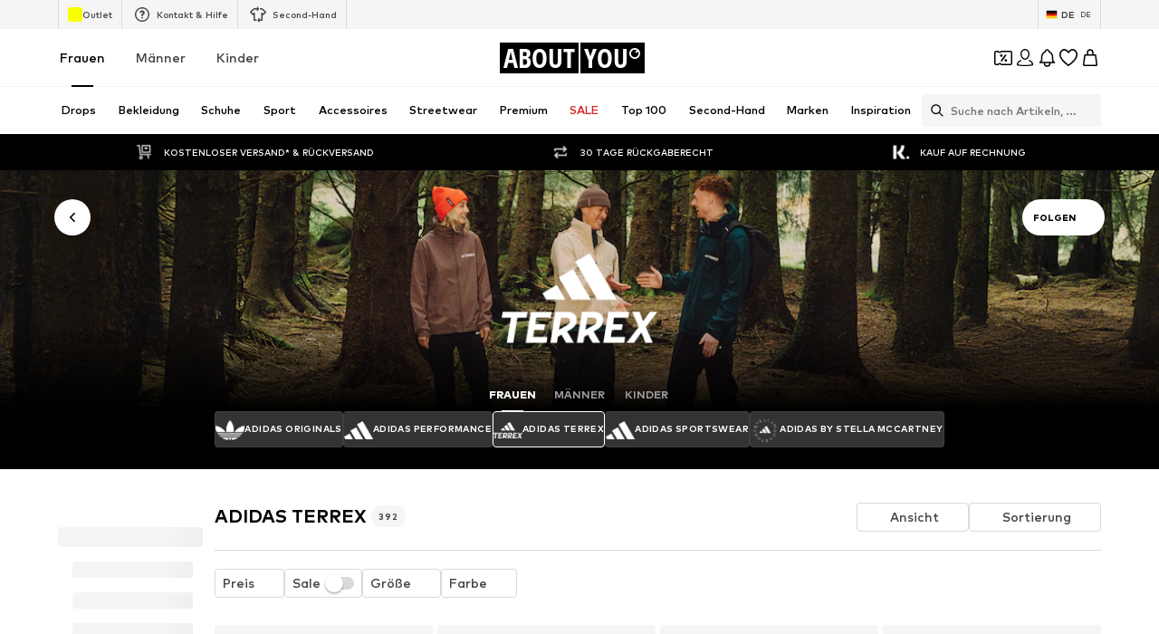

--- FILE ---
content_type: application/javascript
request_url: https://assets.aboutstatic.com/assets/ProductMiniAdp-CZTNW8ip.js
body_size: 1042
content:
import{O as g,r as n,j as e,s as I,ak as F,aj as T,aG as w,D as _,P as H,M as O,_ as $,Z as q,$ as V}from"./index-BscbRaGX.js";import{a as N,M as U,b as M,A as W,c as Z,P as G,d as K,e as Y,f as J}from"./SizeAdvisorWidget-CFIU50JS.js";import{j as Q,k as X,l as ee,m as oe,o as te,M as ne}from"./Sizes.eager-CmP_7Qyg.js";import{a as R,S as se}from"./CouponCard-CDV_12hD.js";const ie=({brand:s,product:d,sizeSelection:t,withFlyout:a,sizeSelectionStateManagerKey:i,isOpenSizeReminder:m,setIsOpenSizeReminder:l})=>{var C;const{t:u}=g(),{isOpen:P,cancel:p,open:x}=R(i),o=t.type,{showSizeReminder:r,sizeReminderSize:f}=Q((o==null?void 0:o.$case)==="oneSize"&&o.oneSize.size?[o.oneSize.size.sizeId]:[]);n.useEffect(()=>{(o==null?void 0:o.$case)==="oneSize"&&o.oneSize.size&&r(o.oneSize.size)},[o,r]);const h=y=>{r(y),p()},z=()=>{x()},c=()=>{p()};return e.jsxs(e.Fragment,{children:[((C=t.type)==null?void 0:C.$case)!=="oneSize"&&e.jsx(re,{LayoutComponent:Se,"data-testid":"sizeFlyout",openerContent:a&&e.jsx(N,{}),headerContent:e.jsx(ee,{product:d,saleBadges:[],productPrice:void 0,enableSelectYourSizeTitle:!0}),onOpenerClick:z,onClose:a?()=>{}:c,open:a?!1:t&&P,bodyContent:!a&&t&&e.jsx(X,{product:d,onSizeSelect:()=>{},selectedSize:void 0,sizeSelection:t,showSizeReminder:h,disableSoldOut:!0}),footerContent:a&&e.jsx(F,{label:u("Close"),onClick:c})}),e.jsx(oe,{brand:s,product:d,SizeReminderLayoutComponent:ce,sizeReminderSize:f,sizeSelectionOpenedStateKey:i,onResetSizeReminderSize:()=>{r(void 0),l(!1)},isOneSize:(o==null?void 0:o.$case)==="oneSize",isOpen:m})]})},ae=()=>T,re=I(ae())({name:"StyledContentPopper",class:"s1q1qrgo",propsAsIs:!0}),ce=s=>e.jsx(le,{...s}),de=()=>w,le=I(de())({name:"LayerCorrectedFlyout",class:"l1dcyht3",propsAsIs:!0}),Se=s=>e.jsx(ue,{...s}),me=()=>w,ue=I(me())({name:"SizeSelectionFlyout",class:"s14ks10a",propsAsIs:!0}),pe=s=>e.jsx(_,{request:te(),Error:null,View:ie,viewProps:s}),ze=n.memo(Y),Ce=n.memo(K),Pe=n.memo(G),xe=n.memo(W),fe=n.memo(J),he=n.memo(pe),ge=({close:s,isOpen:d,productId:t,filteredSizeId:a,selectedSize:i,setSelectedSize:m,onSuccess:l,sizeSelectionStateManagerKey:u,showToastMessage:P=!1,showAddToWishlistButton:p=!1,trackingData:x,renderInPortal:o,overrideBETrackingDataState:r,couponPromotionId:f})=>{const{t:h}=g(),[z,c]=n.useState(t),[C,y]=n.useState(!1),{isOpen:A,cancel:k}=R(u),[b,B]=n.useState(),v=H();n.useEffect(()=>{t&&c(t)},[t]);const L=({freeDeliverySection:j,statusSuccessSections:E})=>{s(),P&&Z(v,h),l==null||l({productId:z,freeDeliverySection:j,statusSuccessSections:E})},D=()=>{A&&k(),s()},S=z||t;return e.jsx(U,{isOpen:d,onClose:D,renderInPortal:o,onUnmount:()=>{c(void 0)},imageSlider:e.jsx(fe,{redirectOnClick:!0,showThumbnails:!0,showAddToWishlistButton:p,productId:S,replaceHistory:!0,skipDefaultState:!0,previewImage:b}),priceAndBrand:e.jsx(ze,{brandLogoAlignment:"left",selectedSize:i,productId:S,skipDefaultState:!0,PriceLegalInfoLayoutComponent:O}),prominentBanner:e.jsx(Ce,{productId:S,selectedCouponPromotionId:f,couponVariant:"coupon-sticky-bar",hideCampaignCountdown:!0}),productSelection:e.jsxs(e.Fragment,{children:[e.jsx(Pe,{disablePreviewImage:!0,disableRedirect:!0,ColorSelectionLayoutComponent:M,productId:S,onProductSelectionClick:j=>{c(j),m(void 0)},setPreviewImage:B,isInMiniADPDialog:!0}),e.jsx(he,{setIsOpenSizeReminder:y,sizeSelectionStateManagerKey:se.NO_SIZE_SELECTED_SELECTION,isOpenSizeReminder:C})]}),sizeSelection:e.jsxs(e.Fragment,{children:[e.jsx(xe,{selectedSize:i,setSelectedSize:m,showPriceInSizeSelectionHeader:!1,showSizeAdvisor:!0,SizeReminderLayoutComponent:O,SizeSelectionLayoutComponent:M,showWishlistButton:!1,productId:S,onAddToBasketSuccess:L,filteredSizeId:a,replaceHistory:!0,trackingData:x,sizeSelectionStateManagerKey:u,overrideBETrackingDataState:r}),i&&t&&e.jsx(ye,{availability:i.availability,productId:t,sizeId:i.sizeId,showBorderRadius:!0})]})})},ye=$(ne).withConfig({componentId:"sc-108bab-0"})(["margin-top:10px;",""],q(V(["max-width:270px;width:100%;"])));export{ge as P,pe as S,ie as a};
//# sourceMappingURL=ProductMiniAdp-CZTNW8ip.js.map


--- FILE ---
content_type: application/javascript
request_url: https://assets.aboutstatic.com/assets/StreetwearPage.eager-Dr0oPa8H.js
body_size: 338
content:
import{b1 as m,j as t,s as u,r as a}from"./index-BscbRaGX.js";import{u as g,S as C}from"./CouponCard-CDV_12hD.js";import{S as y,R as f,D as B,B as P,H as h,a as b,P as j,C as T}from"./SubCategoriesSlider-CiibEBtS.js";import{K as _}from"./Sizes.eager-CmP_7Qyg.js";import{O as v}from"./OutfitSlider-8f4q04DX.js";import{b as O}from"./RecommendationsLane-Dc-lkMtD.js";import{S as l}from"./SliderPagination-AjfHtzmX.js";import{P as A}from"./ProductMiniAdpWithBasketFlyout-9uoGoOv6.js";const E=({items:r,SliderComponent:d,ProductsComponent:p,onAddToBasketCtaClick:n})=>{const{device:o}=m();return _(),t.jsx($,{children:r.map((s,e)=>{var i,c;switch((i=s.section.type)==null?void 0:i.$case){case"spotlight":return t.jsx(d,{...s.section.type.spotlight},`spotlight-${e}`);case"products":return t.jsx(p,{streamPosition:e,...s.section.type.products,onAddToBasketCtaClick:n,trackComponentConfig:{location_id:"products"}},`products-${e}`);case"outfitSlider":{const S=o==="desktop"?{slideCount:2.7,slideCountLarge:3.7,hideSideButtons:!0}:{hideSideButtons:!0};return t.jsx(D,{outfitSliderData:s.section.type.outfitSlider,streamPosition:e,SlideControlComponent:o==="desktop"?l:void 0,SlideControlComponentBottom:o==="mobile"?l:void 0,...S},`outfitSLider-${e}`)}case"brands":return t.jsx(P,{...s.section.type.brands,streamPosition:e},`brands-${e}`);case"heroBrands":return a.createElement(O,{...s.section.type.heroBrands,streamPosition:e,onAddToBasketCtaClick:n,key:`heroBrands-${e}`,trackComponentConfig:{location_id:"heroBrands"}});case"discoverCategory":return a.createElement(B,{...s.section.type.discoverCategory,streamPosition:e,key:`discoveryCategory-${e}`});case"releaseBanner":return a.createElement(f,{...s.section.type.releaseBanner,key:`releaseBanner-${e}`});case"subCategories":return t.jsx(y,{elements:(c=s.section.type)==null?void 0:c.subCategories.elements},`subCategories-${e}`);default:return null}})})},$=u("section")({name:"StreamTile",class:"sm0737q",propsAsIs:!1}),k=()=>v,D=u(k())({name:"StyledOutfitSlider",class:"s9uvcrw",propsAsIs:!0}),L=()=>{const{open:r}=g();return t.jsxs(t.Fragment,{children:[t.jsx(h,{}),t.jsx(b,{SliderComponent:T,ProductsComponent:j,onAddToBasketCtaClick:r,StreamTileList:E}),t.jsx(A,{showAddToWishlistButton:!0,sizeSelectionStateManagerKey:C.BASKET_FLYOUT_SIZE_SELECTION})]})},R=Object.freeze(Object.defineProperty({__proto__:null,StreetwearPage:L},Symbol.toStringTag,{value:"Module"}));export{E as S,R as a};
//# sourceMappingURL=StreetwearPage.eager-Dr0oPa8H.js.map


--- FILE ---
content_type: application/javascript
request_url: https://assets.aboutstatic.com/assets/content_blocks-DTTN1ec8.js
body_size: 2097
content:
import{r as p,dA as W,j as a,s as b,a1 as ct,I as at,ah as it,bG as g,fe as F,bF as lt,bH as _,ff as ut,bJ as kt}from"./index-BscbRaGX.js";const d=15,Rt=p.forwardRef(function({activeStyle:n,componentLeft:o,componentRight:s,label:e,placeholder:m,type:T,errorMessage:$,className:G,value:r,forceEmptyValue:q,acceptOnlyNumerics:O,onPressEnter:y,dataTestId:x,passwordLabels:h,hideErrorIcon:U,onFocus:I,...u},J){const A=o?o.width+d:d,Q=s?s.width+d:d,j=W($),D=p.useRef(null),[C,X]=p.useState(r),[S,Y]=p.useState(!1),[Z,R]=p.useState(T),[L,z]=p.useState(!1),M=c=>{var l;X(c),(l=D.current)==null||l.setAttribute("data-has-value",`${!!c}`)};p.useEffect(()=>{W(r)&&M(r)},[r]);const tt=c=>{var l;(l=u.onChange)==null||l.call(u,c),M(c.target.value)},st=c=>{var l;(l=u.onBlur)==null||l.call(u,c),z(!1)},et=c=>{z(!0),I==null||I(c)},nt=c=>{c.key==="Enter"&&(y==null||y(c)),O&&!/[0-9]/.test(c.key)&&!c.metaKey&&!["Tab","ArrowUp","ArrowDown","ArrowRight","ArrowLeft","Backspace","Delete"].includes(c.key)&&c.preventDefault()},ot=()=>{const c=l=>{l.preventDefault(),l.stopPropagation(),Y(!S),R(S?"password":"text")};return!u.disabled&&T==="password"&&C?a.jsx(Vt,{"data-testid":"PasswordToggle",onClick:c,"aria-label":void 0,children:S?h==null?void 0:h.hidePassword:h==null?void 0:h.showPassword}):null};return a.jsx(bt,{"data-testid":"textInputWrapper",className:G,children:a.jsxs("label",{"data-testid":"textInputLabel","data-focused":L||T==="date","data-has-error":j,ref:D,children:[a.jsx(At,{...u,"data-testid":x!=null?x:"textInput",activeStyle:n,offsetLeft:A,offsetRight:Q,onFocus:et,onChange:tt,onBlur:st,onKeyDown:nt,hasError:j,placeholder:" ",ref:J,type:Z,value:q?void 0:C!=null?C:""}),a.jsx(rt,{"data-testid":"textInputLabelText",offsetLeft:A,placeholderAvailable:!!m,activeStyle:n,children:e}),!!m&&(!C||q)&&a.jsx(gt,{"data-testid":x?`${x}Placeholder`:"textInputPlaceholder",offsetLeft:A,children:m}),ot(),o&&a.jsx(E,{"data-testid":"textInputComponentLeftWrapper",width:o==null?void 0:o.width,children:a.jsx(o.Component,{})}),s&&a.jsx(E,{"data-testid":"textInputComponentRightWrapper",right:!0,width:s==null?void 0:s.width,children:a.jsx(s.Component,{})}),j&&!U&&a.jsxs(a.Fragment,{children:[a.jsx(vt,{"data-testid":"ErrorIcon",asset:ct.Error,size:"S"}),a.jsx(jt,{"data-testid":"ErrorInfoText",children:$})]})]})})}),bt=b("div")({name:"Wrapper",class:"wjdcl8t",propsAsIs:!1}),pt=()=>({offsetLeft:t})=>`translate(${t}px, 15px)`,gt=b("span")({name:"PlaceholderText",class:"p162j1wp",propsAsIs:!1,vars:{"p162j1wp-0":[pt()]}}),ht=()=>({offsetLeft:t})=>`translate(${t}px, 15px)`,xt=()=>t=>t.placeholderAvailable?0:1,Ct=()=>({offsetLeft:t})=>`translate(${t}px, -5px)`,wt=()=>({activeStyle:t})=>{var n;return(n=t.backgroundColorFocused)!=null?n:t.backgroundColor},rt=b("span")({name:"LabelText",class:"l1czbeoh",propsAsIs:!1,vars:{"l1czbeoh-0":[ht()],"l1czbeoh-1":[xt()],"l1czbeoh-2":[Ct()],"l1czbeoh-3":[wt()]}}),dt=()=>({right:t})=>t?"initial":"1px",Bt=()=>({right:t})=>t?"1px":"initial",_t=()=>({width:t})=>`${t}px`,E=b("div")({name:"ComponentWrapper",class:"c1bjqybe",propsAsIs:!1,vars:{"c1bjqybe-0":[dt()],"c1bjqybe-1":[Bt()],"c1bjqybe-2":[_t()]}}),ft=()=>({offsetRight:t})=>`${t}px`,mt=()=>({offsetLeft:t})=>`${t}px`,Tt=()=>({activeStyle:t})=>t.backgroundColor,yt=()=>({activeStyle:t})=>`1px solid ${t.borderColor}`,It=()=>({activeStyle:t})=>{var n;return(n=t.backgroundColorFocused)!=null?n:t.backgroundColor},At=b("input")({name:"StyledInput",class:"sqww5o2",propsAsIs:!1,vars:{"sqww5o2-0":[ft()],"sqww5o2-1":[mt()],"sqww5o2-2":[yt()],"sqww5o2-3":[Tt()],"sqww5o2-4":[It()]}}),jt=b("span")({name:"InfoText",class:"iyggjsa",propsAsIs:!1}),St=()=>at,vt=b(St())({name:"ErrorIcon",class:"e1u6wxsw",propsAsIs:!0}),Pt=()=>it,Vt=b(Pt())({name:"PasswordToggle",class:"pbsu0tw",propsAsIs:!0}),$t=t=>{switch(t.int32()){case 0:return 0;case 1:return 1;case 2:return 2;case 3:return 3;case 4:return 4;default:return 0}},K=t=>{switch(t.int32()){case 0:return 0;case 1:return 1;case 2:return 2;case 3:return 3;default:return 0}},qt=t=>{switch(t.int32()){case 0:return 0;case 1:return 1;case 2:return 2;case 3:return 3;case 4:return 4;case 5:return 5;default:return 0}},Dt=t=>{switch(t.int32()){case 0:return 0;case 1:return 1;case 2:return 2;case 3:return 3;default:return 0}},zt=t=>{switch(t.int32()){case 0:return 0;case 1:return 1;case 2:return 2;default:return 0}},Mt=()=>({headline:w(),image:_()}),Lt=(t,n)=>{const o=t.pos+n,s=Mt();for(;t.pos<o;){const e=t.uint32();switch(e>>>3){case 1:s.logo=g(t,t.uint32());break;case 2:s.headline=i(t,t.uint32());break;case 3:s.subline=i(t,t.uint32());break;case 4:s.backgroundColor=t.string();break;case 5:s.image=g(t,t.uint32());break;default:t.skipType(e&7);break}}return s},Wt=()=>({text:w()}),ts=(t,n)=>{const o=t.pos+n,s=Wt();for(;t.pos<o;){const e=t.uint32();switch(e>>>3){case 1:s.text=i(t,t.uint32());break;case 2:s.backgroundColor=t.string();break;case 3:s.logo=g(t,t.uint32());break;default:t.skipType(e&7);break}}return s},Et=()=>({text:w(),position:0}),ss=(t,n)=>{const o=t.pos+n,s=Et();for(;t.pos<o;){const e=t.uint32();switch(e>>>3){case 1:s.text=i(t,t.uint32());break;case 2:s.backgroundColor=t.string();break;case 3:s.position=K(t);break;default:t.skipType(e&7);break}}return s},w=()=>({text:"",color:"",size:0,alignment:0}),i=(t,n)=>{const o=t.pos+n,s=w();for(;t.pos<o;){const e=t.uint32();switch(e>>>3){case 1:s.text=t.string();break;case 2:s.color=t.string();break;case 3:s.size=qt(t);break;case 4:s.alignment=$t(t);break;default:t.skipType(e&7);break}}return s},Ht=()=>({text:N(),link:kt(),position:0}),k=(t,n)=>{const o=t.pos+n,s=Ht();for(;t.pos<o;){const e=t.uint32();switch(e>>>3){case 1:s.text=Ft(t,t.uint32());break;case 2:s.link=lt(t,t.uint32());break;case 3:s.backgroundColor=t.string();break;case 4:s.position=K(t);break;default:t.skipType(e&7);break}}return s},N=()=>({text:"",style:0}),Ft=(t,n)=>{const o=t.pos+n,s=N();for(;t.pos<o;){const e=t.uint32();switch(e>>>3){case 1:s.text=t.string();break;case 2:s.style=Dt(t);break;case 3:s.color=t.string();break;default:t.skipType(e&7);break}}return s},f=()=>({}),V=(t,n)=>{const o=t.pos+n,s=f();for(;t.pos<o;){const e=t.uint32();switch(e>>>3){case 1:s.imageOrVideo={$case:"image",image:g(t,t.uint32())};break;case 2:s.imageOrVideo={$case:"video",video:F(t,t.uint32())};break;default:t.skipType(e&7);break}}return s},Kt=()=>({layout:0,text:w(),imageVideo:f()}),es=(t,n)=>{const o=t.pos+n,s=Kt();for(;t.pos<o;){const e=t.uint32();switch(e>>>3){case 1:s.layout=zt(t);break;case 4:s.headline=i(t,t.uint32());break;case 5:s.text=i(t,t.uint32());break;case 6:s.backgroundColor=t.string();break;case 7:s.imageVideo=V(t,t.uint32());break;case 8:s.firstCta=k(t,t.uint32());break;case 9:s.secondCta=k(t,t.uint32());break;default:t.skipType(e&7);break}}return s},Nt=()=>({first:B(),second:B(),third:B()}),ns=(t,n)=>{const o=t.pos+n,s=Nt();for(;t.pos<o;){const e=t.uint32();switch(e>>>3){case 1:s.first=v(t,t.uint32());break;case 2:s.second=v(t,t.uint32());break;case 3:s.third=v(t,t.uint32());break;case 4:s.backgroundColor=t.string();break;default:t.skipType(e&7);break}}return s},B=()=>({image:_()}),v=(t,n)=>{const o=t.pos+n,s=B();for(;t.pos<o;){const e=t.uint32();switch(e>>>3){case 1:s.headline=i(t,t.uint32());break;case 2:s.text=i(t,t.uint32());break;case 3:s.firstCta=k(t,t.uint32());break;case 4:s.secondCta=k(t,t.uint32());break;case 5:s.image=g(t,t.uint32());break;default:t.skipType(e&7);break}}return s},Gt=()=>({image:_()}),os=(t,n)=>{const o=t.pos+n,s=Gt();for(;t.pos<o;){const e=t.uint32();switch(e>>>3){case 1:s.cta=k(t,t.uint32());break;case 2:s.headline=i(t,t.uint32());break;case 3:s.backgroundColor=t.string();break;case 4:s.image=g(t,t.uint32());break;default:t.skipType(e&7);break}}return s},Ot=()=>({video:ut()}),cs=(t,n)=>{const o=t.pos+n,s=Ot();for(;t.pos<o;){const e=t.uint32();switch(e>>>3){case 1:s.video=F(t,t.uint32());break;case 2:s.cta=k(t,t.uint32());break;default:t.skipType(e&7);break}}return s},Ut=()=>({first:P(),second:P()}),as=(t,n)=>{const o=t.pos+n,s=Ut();for(;t.pos<o;){const e=t.uint32();switch(e>>>3){case 1:s.first=H(t,t.uint32());break;case 2:s.second=H(t,t.uint32());break;case 3:s.backgroundColor=t.string();break;default:t.skipType(e&7);break}}return s},P=()=>({imageVideo:f()}),H=(t,n)=>{const o=t.pos+n,s=P();for(;t.pos<o;){const e=t.uint32();switch(e>>>3){case 1:s.cta=k(t,t.uint32());break;case 2:s.imageVideo=V(t,t.uint32());break;default:t.skipType(e&7);break}}return s},Jt=()=>({slides:[]}),is=(t,n)=>{const o=t.pos+n,s=Jt();for(;t.pos<o;){const e=t.uint32();switch(e>>>3){case 1:s.headline=i(t,t.uint32());break;case 2:s.backgroundColor=t.string();break;case 3:s.slides.push(Xt(t,t.uint32()));break;default:t.skipType(e&7);break}}return s},Qt=()=>({imageVideo:f(),id:""}),Xt=(t,n)=>{const o=t.pos+n,s=Qt();for(;t.pos<o;){const e=t.uint32();switch(e>>>3){case 1:s.imageVideo=V(t,t.uint32());break;case 2:s.headline=i(t,t.uint32());break;case 3:s.text=i(t,t.uint32());break;case 4:s.cta=k(t,t.uint32());break;case 5:s.id=t.string();break;default:t.skipType(e&7);break}}return s},Yt=()=>({headline:"",cta:"",image:_(),isSubscribed:!1}),ls=(t,n)=>{const o=t.pos+n,s=Yt();for(;t.pos<o;){const e=t.uint32();switch(e>>>3){case 1:s.headline=t.string();break;case 2:s.subline=t.string();break;case 3:s.cta=t.string();break;case 4:s.image=g(t,t.uint32());break;case 5:s.isSubscribed=t.bool();break;default:t.skipType(e&7);break}}return s};export{Rt as T,is as a,as as b,cs as c,ls as d,os as e,ns as f,es as g,k as h,ss as i,ts as j,Lt as k,V as l,f as m,i as n,Wt as o};
//# sourceMappingURL=content_blocks-DTTN1ec8.js.map


--- FILE ---
content_type: application/javascript
request_url: https://assets.aboutstatic.com/assets/service.grpc-T9Abs1fG.js
body_size: 764
content:
import{e as o,t as c,b8 as d,q as k}from"./index-BscbRaGX.js";import{d as u,a as m,b as v}from"./coins_history_transaction-Cb5ShkYk.js";import{e as a,t as y}from"./colors-C-R0bsdc.js";import"./size_charts-TC82SFgu.js";const b=(s,e)=>(o(s.uint32(10).fork(),e.config).ldelim(),d(s.uint32(18).fork(),e.session).ldelim(),s),M=()=>({missions:[],missionBanners:[]}),h=(s,e)=>{const t=s.pos+e,n=M();for(;s.pos<t;){const i=s.uint32();switch(i>>>3){case 1:n.missions.push(f(s,s.uint32()));break;case 2:n.missionBanners.push(A(s,s.uint32()));break;default:s.skipType(i&7);break}}return n},g=()=>({reward:0}),f=(s,e)=>{const t=s.pos+e,n=g();for(;s.pos<t;){const i=s.uint32();switch(i>>>3){case 1:n.reward=s.int64().toNumber();break;case 2:n.missionType={$case:"pushNotificationMission",pushNotificationMission:C(s,s.uint32())};break;case 3:n.missionType={$case:"addBirthdayMission",addBirthdayMission:R(s,s.uint32())};break;case 4:n.missionType={$case:"newsletterMission",newsletterMission:S(s,s.uint32())};break;default:s.skipType(i&7);break}}return n},_=()=>({}),C=(s,e)=>{const t=s.pos+e,n=_();for(;s.pos<t;){const i=s.uint32();switch(i>>>3){default:s.skipType(i&7);break}}return n},B=()=>({}),R=(s,e)=>{const t=s.pos+e,n=B();for(;s.pos<t;){const i=s.uint32();switch(i>>>3){default:s.skipType(i&7);break}}return n},G=()=>({}),S=(s,e)=>{const t=s.pos+e,n=G();for(;s.pos<t;){const i=s.uint32();switch(i>>>3){default:s.skipType(i&7);break}}return n},T=()=>({}),A=(s,e)=>{const t=s.pos+e,n=T();for(;s.pos<t;){const i=s.uint32();switch(i>>>3){case 1:n.missionBanner={$case:"settingsPageBanner",settingsPageBanner:w(s,s.uint32())};break;case 2:n.missionBanner={$case:"profileAndSecurityBanner",profileAndSecurityBanner:P(s,s.uint32())};break;case 3:n.missionBanner={$case:"newsletterPageBannerText",newsletterPageBannerText:$(s,s.uint32())};break;default:s.skipType(i&7);break}}return n},H=()=>({title:""}),w=(s,e)=>{const t=s.pos+e,n=H();for(;s.pos<t;){const i=s.uint32();switch(i>>>3){case 1:n.title=s.string();break;case 2:n.description=s.string();break;default:s.skipType(i&7);break}}return n},N=()=>({title:""}),P=(s,e)=>{const t=s.pos+e,n=N();for(;s.pos<t;){const i=s.uint32();switch(i>>>3){case 1:n.title=s.string();break;case 2:n.description=s.string();break;default:s.skipType(i&7);break}}return n},q=()=>({title:""}),$=(s,e)=>{const t=s.pos+e,n=q();for(;s.pos<t;){const i=s.uint32();switch(i>>>3){case 1:n.title=s.string();break;case 2:n.description=s.string();break;default:s.skipType(i&7);break}}return n},I=(s,e)=>{if(o(s.uint32(10).fork(),e.config).ldelim(),c(s.uint32(18).fork(),e.session).ldelim(),e.mission!==void 0)switch(e.mission.$case){case"pushNotificationMission":x(s.uint32(26).fork(),e.mission.pushNotificationMission).ldelim();break;case"addBirthdayMission":O(s.uint32(34).fork(),e.mission.addBirthdayMission).ldelim();break;case"likeBrandMission":U(s.uint32(42).fork(),e.mission.likeBrandMission).ldelim();break;case"newsletterMission":D(s.uint32(50).fork(),e.mission.newsletterMission).ldelim();break}return s},x=(s,e)=>s,O=(s,e)=>s,U=(s,e)=>(s.uint32(8).int64(e.brandId),s),D=(s,e)=>s,L=()=>({}),j=(s,e)=>{const t=s.pos+e,n=L();for(;s.pos<t;){const i=s.uint32();switch(i>>>3){case 1:n.missionSuccessNotification=m(s,s.uint32());break;default:s.skipType(i&7);break}}return n},z=(s,e)=>(o(s.uint32(10).fork(),e.config).ldelim(),c(s.uint32(18).fork(),e.session).ldelim(),a(s.uint32(26).fork(),e.reductionsState).ldelim(),s),E=()=>({}),F=(s,e)=>{const t=s.pos+e,n=E();for(;s.pos<t;){const i=s.uint32();switch(i>>>3){case 1:n.availability={$case:"available",available:K(s,s.uint32())};break;case 2:n.availability={$case:"unavailable",unavailable:V(s,s.uint32())};break;default:s.skipType(i&7);break}}return n},J=()=>({pendingCoins:0,availableCoins:0}),K=(s,e)=>{const t=s.pos+e,n=J();for(;s.pos<t;){const i=s.uint32();switch(i>>>3){case 1:n.nextUpdate=y(k(s,s.uint32()));break;case 2:n.pendingCoins=s.int64().toNumber();break;case 3:n.availableCoins=s.int64().toNumber();break;default:s.skipType(i&7);break}}return n},Q=()=>({}),V=(s,e)=>{const t=s.pos+e,n=Q();for(;s.pos<t;){const i=s.uint32();switch(i>>>3){default:s.skipType(i&7);break}}return n},W=(s,e)=>(o(s.uint32(10).fork(),e.config).ldelim(),c(s.uint32(18).fork(),e.session).ldelim(),a(s.uint32(26).fork(),e.reductionsState).ldelim(),e.continuationToken!==void 0&&s.uint32(34).string(e.continuationToken),s.uint32(40).int64(e.elementCount),s),X=()=>({}),Y=(s,e)=>{const t=s.pos+e,n=X();for(;s.pos<t;){const i=s.uint32();switch(i>>>3){case 1:n.type={$case:"transaction",transaction:u(s,s.uint32())};break;default:s.skipType(i&7);break}}return n},p=()=>({availableCoins:r(),pendingCoins:l()}),Z=(s,e)=>{const t=s.pos+e,n=p();for(;s.pos<t;){const i=s.uint32();switch(i>>>3){case 1:n.availableCoins=ss(s,s.uint32());break;case 2:n.pendingCoins=es(s,s.uint32());break;default:s.skipType(i&7);break}}return n},r=()=>({title:"",coins:""}),ss=(s,e)=>{const t=s.pos+e,n=r();for(;s.pos<t;){const i=s.uint32();switch(i>>>3){case 1:n.title=s.string();break;case 2:n.coins=s.string();break;default:s.skipType(i&7);break}}return n},l=()=>({title:"",coins:""}),es=(s,e)=>{const t=s.pos+e,n=l();for(;s.pos<t;){const i=s.uint32();switch(i>>>3){case 1:n.title=s.string();break;case 2:n.coins=s.string();break;default:s.skipType(i&7);break}}return n},ns=()=>({sections:[]}),is=(s,e)=>{const t=s.pos+e,n=ns();for(;s.pos<t;){const i=s.uint32();switch(i>>>3){case 1:n.continuationToken=s.string();break;case 2:n.sections.push(Y(s,s.uint32()));break;default:s.skipType(i&7);break}}return n},ts=(s,e)=>(o(s.uint32(10).fork(),e.config).ldelim(),c(s.uint32(18).fork(),e.session).ldelim(),a(s.uint32(26).fork(),e.reductionsState).ldelim(),s),os=()=>({header:p()}),cs=(s,e)=>{const t=s.pos+e,n=os();for(;s.pos<t;){const i=s.uint32();switch(i>>>3){case 1:n.header=Z(s,s.uint32());break;default:s.skipType(i&7);break}}return n},as=(s,e)=>(o(s.uint32(10).fork(),e.config).ldelim(),c(s.uint32(18).fork(),e.session).ldelim(),a(s.uint32(26).fork(),e.reductionsState).ldelim(),s.uint32(34).string(e.orderId),s),us=()=>({}),ps=(s,e)=>{const t=s.pos+e,n=us();for(;s.pos<t;){const i=s.uint32();switch(i>>>3){case 1:n.transaction=u(s,s.uint32());break;default:s.skipType(i&7);break}}return n},rs=(s,e)=>(o(s.uint32(10).fork(),e.config).ldelim(),c(s.uint32(18).fork(),e.session).ldelim(),s),ls=()=>({items:[]}),ds=(s,e)=>{const t=s.pos+e,n=ls();for(;s.pos<t;){const i=s.uint32();switch(i>>>3){case 1:n.items.push(ms(s,s.uint32()));break;default:s.skipType(i&7);break}}return n},ks=()=>({}),ms=(s,e)=>{const t=s.pos+e,n=ks();for(;s.pos<t;){const i=s.uint32();switch(i>>>3){case 1:n.type={$case:"content",content:ys(s,s.uint32())};break;case 2:n.type={$case:"mission",mission:v(s,s.uint32())};break;default:s.skipType(i&7);break}}return n},vs=()=>({description:""}),ys=(s,e)=>{const t=s.pos+e,n=vs();for(;s.pos<t;){const i=s.uint32();switch(i>>>3){case 1:n.description=s.string();break;default:s.skipType(i&7);break}}return n},bs=(s,e,t)=>s.unary({methodName:"GetCoins",serviceName:"aysa_api.services.coins.v1.CoinsService",encodeRequest:z,decodeResponse:F},e,t);bs.method="aysa_api.services.coins.v1.CoinsService/GetCoins";const Ms=(s,e,t)=>s.unary({methodName:"GetCoinsHistory",serviceName:"aysa_api.services.coins.v1.CoinsService",encodeRequest:W,decodeResponse:is},e,t);Ms.method="aysa_api.services.coins.v1.CoinsService/GetCoinsHistory";const hs=(s,e,t)=>s.unary({methodName:"GetCoinsHistoryHeader",serviceName:"aysa_api.services.coins.v1.CoinsService",encodeRequest:ts,decodeResponse:cs},e,t);hs.method="aysa_api.services.coins.v1.CoinsService/GetCoinsHistoryHeader";const gs=(s,e,t)=>s.unary({methodName:"GetCoinsHistoryTransactionByOrderId",serviceName:"aysa_api.services.coins.v1.CoinsService",encodeRequest:as,decodeResponse:ps},e,t);gs.method="aysa_api.services.coins.v1.CoinsService/GetCoinsHistoryTransactionByOrderId";const fs=(s,e,t)=>s.unary({methodName:"GetMissionsHistory",serviceName:"aysa_api.services.coins.v1.CoinsService",encodeRequest:rs,decodeResponse:ds},e,t);fs.method="aysa_api.services.coins.v1.CoinsService/GetMissionsHistory";const _s=(s,e,t)=>s.unary({methodName:"SubmitMissionProgress",serviceName:"aysa_api.services.coins.v1.CoinsService",encodeRequest:I,decodeResponse:j},e,t);_s.method="aysa_api.services.coins.v1.CoinsService/SubmitMissionProgress";const Cs=(s,e,t)=>s.unary({methodName:"GetActiveMissions",serviceName:"aysa_api.services.coins.v1.CoinsService",encodeRequest:b,decodeResponse:h},e,t);Cs.method="aysa_api.services.coins.v1.CoinsService/GetActiveMissions";export{Cs as CoinsService_GetActiveMissions,bs as CoinsService_GetCoins,Ms as CoinsService_GetCoinsHistory,hs as CoinsService_GetCoinsHistoryHeader,gs as CoinsService_GetCoinsHistoryTransactionByOrderId,fs as CoinsService_GetMissionsHistory,_s as CoinsService_SubmitMissionProgress};
//# sourceMappingURL=service.grpc-T9Abs1fG.js.map


--- FILE ---
content_type: application/javascript
request_url: https://assets.aboutstatic.com/assets/useADPPreload-Dqm51jvZ.js
body_size: -122
content:
const __vite__mapDeps=(i,m=__vite__mapDeps,d=(m.f||(m.f=[typeof window !== 'undefined' ? window.setClientPublicPath("assets/service.grpc-CfUprNVO.js") : "/assets/service.grpc-CfUprNVO.js",typeof window !== 'undefined' ? window.setClientPublicPath("assets/service-CoAJDBC6.js") : "/assets/service-CoAJDBC6.js",typeof window !== 'undefined' ? window.setClientPublicPath("assets/index-BscbRaGX.js") : "/assets/index-BscbRaGX.js",typeof window !== 'undefined' ? window.setClientPublicPath("assets/colors-C-R0bsdc.js") : "/assets/colors-C-R0bsdc.js",typeof window !== 'undefined' ? window.setClientPublicPath("assets/coins_history_transaction-Cb5ShkYk.js") : "/assets/coins_history_transaction-Cb5ShkYk.js",typeof window !== 'undefined' ? window.setClientPublicPath("assets/size_charts-TC82SFgu.js") : "/assets/size_charts-TC82SFgu.js",typeof window !== 'undefined' ? window.setClientPublicPath("assets/navigation_section-duAPE_xa.js") : "/assets/navigation_section-duAPE_xa.js",typeof window !== 'undefined' ? window.setClientPublicPath("assets/gender_switch_element-JfGn1gvf.js") : "/assets/gender_switch_element-JfGn1gvf.js"])))=>i.map(i=>d[i]);
import{a as t,r,g6 as a}from"./index-BscbRaGX.js";const i=()=>t(()=>import("./service.grpc-CfUprNVO.js"),__vite__mapDeps([0,1,2,3,4,5,6,7]),import.meta.url).then(e=>e.ArticleDetailService_GetProductBulk);i.method="aysa_api.services.article_detail_page.v1.ArticleDetailService/GetProductBulk";const c=()=>t(()=>import("./service.grpc-CfUprNVO.js"),__vite__mapDeps([0,1,2,3,4,5,6,7]),import.meta.url).then(e=>e.ArticleDetailService_GetRecommendations);c.method="aysa_api.services.article_detail_page.v1.ArticleDetailService/GetRecommendations";const l=()=>t(()=>import("./service.grpc-CfUprNVO.js"),__vite__mapDeps([0,1,2,3,4,5,6,7]),import.meta.url).then(e=>e.ArticleDetailService_SubscribeToSizeReminder);l.method="aysa_api.services.article_detail_page.v1.ArticleDetailService/SubscribeToSizeReminder";const o=()=>t(()=>import("./service.grpc-CfUprNVO.js"),__vite__mapDeps([0,1,2,3,4,5,6,7]),import.meta.url).then(e=>e.ArticleDetailService_GetProductDetailsBulk);o.method="aysa_api.services.article_detail_page.v1.ArticleDetailService/GetProductDetailsBulk";const _=()=>t(()=>import("./service.grpc-CfUprNVO.js"),__vite__mapDeps([0,1,2,3,4,5,6,7]),import.meta.url).then(e=>e.ArticleDetailService_GetMinimalProductBulk);_.method="aysa_api.services.article_detail_page.v1.ArticleDetailService/GetMinimalProductBulk";const s=()=>t(()=>import("./service.grpc-CfUprNVO.js"),__vite__mapDeps([0,1,2,3,4,5,6,7]),import.meta.url).then(e=>e.ArticleDetailService_ReportLegalConcernForm);s.method="aysa_api.services.article_detail_page.v1.ArticleDetailService/ReportLegalConcernForm";const d=()=>{r.useEffect(()=>{a.preload(),i()},[])};export{l as A,s as a,c as b,o as c,i as d,_ as e,d as u};
//# sourceMappingURL=useADPPreload-Dqm51jvZ.js.map


--- FILE ---
content_type: application/javascript
request_url: https://assets.aboutstatic.com/assets/coins_history_transaction-Cb5ShkYk.js
body_size: 8099
content:
import{fo as commonjsGlobal,bF as decodeLinkTarget,d7 as decodeLink,bG as decodeImage,bH as createBaseImage}from"./index-BscbRaGX.js";var indexMinimal={},minimal$1={},aspromise,hasRequiredAspromise;function requireAspromise(){if(hasRequiredAspromise)return aspromise;hasRequiredAspromise=1,aspromise=t;function t(n,f){for(var o=new Array(arguments.length-1),i=0,e=2,s=!0;e<arguments.length;)o[i++]=arguments[e++];return new Promise(function(a,h){o[i]=function(c){if(s)if(s=!1,c)h(c);else{for(var u=new Array(arguments.length-1),p=0;p<u.length;)u[p++]=arguments[p];a.apply(null,u)}};try{n.apply(f||null,o)}catch(m){s&&(s=!1,h(m))}})}return aspromise}var base64={},hasRequiredBase64;function requireBase64(){return hasRequiredBase64||(hasRequiredBase64=1,function(t){var n=t;n.length=function(r){var a=r.length;if(!a)return 0;for(var h=0;--a%4>1&&r.charAt(a)==="=";)++h;return Math.ceil(r.length*3)/4-h};for(var f=new Array(64),o=new Array(123),i=0;i<64;)o[f[i]=i<26?i+65:i<52?i+71:i<62?i-4:i-59|43]=i++;n.encode=function(r,a,h){for(var m=null,c=[],u=0,p=0,l;a<h;){var _=r[a++];switch(p){case 0:c[u++]=f[_>>2],l=(_&3)<<4,p=1;break;case 1:c[u++]=f[l|_>>4],l=(_&15)<<2,p=2;break;case 2:c[u++]=f[l|_>>6],c[u++]=f[_&63],p=0;break}u>8191&&((m||(m=[])).push(String.fromCharCode.apply(String,c)),u=0)}return p&&(c[u++]=f[l],c[u++]=61,p===1&&(c[u++]=61)),m?(u&&m.push(String.fromCharCode.apply(String,c.slice(0,u))),m.join("")):String.fromCharCode.apply(String,c.slice(0,u))};var e="invalid encoding";n.decode=function(r,a,h){for(var m=h,c=0,u,p=0;p<r.length;){var l=r.charCodeAt(p++);if(l===61&&c>1)break;if((l=o[l])===void 0)throw Error(e);switch(c){case 0:u=l,c=1;break;case 1:a[h++]=u<<2|(l&48)>>4,u=l,c=2;break;case 2:a[h++]=(u&15)<<4|(l&60)>>2,u=l,c=3;break;case 3:a[h++]=(u&3)<<6|l,c=0;break}}if(c===1)throw Error(e);return h-m},n.test=function(r){return/^(?:[A-Za-z0-9+/]{4})*(?:[A-Za-z0-9+/]{2}==|[A-Za-z0-9+/]{3}=)?$/.test(r)}}(base64)),base64}var eventemitter,hasRequiredEventemitter;function requireEventemitter(){if(hasRequiredEventemitter)return eventemitter;hasRequiredEventemitter=1,eventemitter=t;function t(){this._listeners={}}return t.prototype.on=function(f,o,i){return(this._listeners[f]||(this._listeners[f]=[])).push({fn:o,ctx:i||this}),this},t.prototype.off=function(f,o){if(f===void 0)this._listeners={};else if(o===void 0)this._listeners[f]=[];else for(var i=this._listeners[f],e=0;e<i.length;)i[e].fn===o?i.splice(e,1):++e;return this},t.prototype.emit=function(f){var o=this._listeners[f];if(o){for(var i=[],e=1;e<arguments.length;)i.push(arguments[e++]);for(e=0;e<o.length;)o[e].fn.apply(o[e++].ctx,i)}return this},eventemitter}var float,hasRequiredFloat;function requireFloat(){if(hasRequiredFloat)return float;hasRequiredFloat=1,float=t(t);function t(e){return typeof Float32Array<"u"?function(){var s=new Float32Array([-0]),r=new Uint8Array(s.buffer),a=r[3]===128;function h(p,l,_){s[0]=p,l[_]=r[0],l[_+1]=r[1],l[_+2]=r[2],l[_+3]=r[3]}function m(p,l,_){s[0]=p,l[_]=r[3],l[_+1]=r[2],l[_+2]=r[1],l[_+3]=r[0]}e.writeFloatLE=a?h:m,e.writeFloatBE=a?m:h;function c(p,l){return r[0]=p[l],r[1]=p[l+1],r[2]=p[l+2],r[3]=p[l+3],s[0]}function u(p,l){return r[3]=p[l],r[2]=p[l+1],r[1]=p[l+2],r[0]=p[l+3],s[0]}e.readFloatLE=a?c:u,e.readFloatBE=a?u:c}():function(){function s(a,h,m,c){var u=h<0?1:0;if(u&&(h=-h),h===0)a(1/h>0?0:2147483648,m,c);else if(isNaN(h))a(2143289344,m,c);else if(h>34028234663852886e22)a((u<<31|2139095040)>>>0,m,c);else if(h<11754943508222875e-54)a((u<<31|Math.round(h/1401298464324817e-60))>>>0,m,c);else{var p=Math.floor(Math.log(h)/Math.LN2),l=Math.round(h*Math.pow(2,-p)*8388608)&8388607;a((u<<31|p+127<<23|l)>>>0,m,c)}}e.writeFloatLE=s.bind(null,n),e.writeFloatBE=s.bind(null,f);function r(a,h,m){var c=a(h,m),u=(c>>31)*2+1,p=c>>>23&255,l=c&8388607;return p===255?l?NaN:u*(1/0):p===0?u*1401298464324817e-60*l:u*Math.pow(2,p-150)*(l+8388608)}e.readFloatLE=r.bind(null,o),e.readFloatBE=r.bind(null,i)}(),typeof Float64Array<"u"?function(){var s=new Float64Array([-0]),r=new Uint8Array(s.buffer),a=r[7]===128;function h(p,l,_){s[0]=p,l[_]=r[0],l[_+1]=r[1],l[_+2]=r[2],l[_+3]=r[3],l[_+4]=r[4],l[_+5]=r[5],l[_+6]=r[6],l[_+7]=r[7]}function m(p,l,_){s[0]=p,l[_]=r[7],l[_+1]=r[6],l[_+2]=r[5],l[_+3]=r[4],l[_+4]=r[3],l[_+5]=r[2],l[_+6]=r[1],l[_+7]=r[0]}e.writeDoubleLE=a?h:m,e.writeDoubleBE=a?m:h;function c(p,l){return r[0]=p[l],r[1]=p[l+1],r[2]=p[l+2],r[3]=p[l+3],r[4]=p[l+4],r[5]=p[l+5],r[6]=p[l+6],r[7]=p[l+7],s[0]}function u(p,l){return r[7]=p[l],r[6]=p[l+1],r[5]=p[l+2],r[4]=p[l+3],r[3]=p[l+4],r[2]=p[l+5],r[1]=p[l+6],r[0]=p[l+7],s[0]}e.readDoubleLE=a?c:u,e.readDoubleBE=a?u:c}():function(){function s(a,h,m,c,u,p){var l=c<0?1:0;if(l&&(c=-c),c===0)a(0,u,p+h),a(1/c>0?0:2147483648,u,p+m);else if(isNaN(c))a(0,u,p+h),a(2146959360,u,p+m);else if(c>17976931348623157e292)a(0,u,p+h),a((l<<31|2146435072)>>>0,u,p+m);else{var _;if(c<22250738585072014e-324)_=c/5e-324,a(_>>>0,u,p+h),a((l<<31|_/4294967296)>>>0,u,p+m);else{var g=Math.floor(Math.log(c)/Math.LN2);g===1024&&(g=1023),_=c*Math.pow(2,-g),a(_*4503599627370496>>>0,u,p+h),a((l<<31|g+1023<<20|_*1048576&1048575)>>>0,u,p+m)}}}e.writeDoubleLE=s.bind(null,n,0,4),e.writeDoubleBE=s.bind(null,f,4,0);function r(a,h,m,c,u){var p=a(c,u+h),l=a(c,u+m),_=(l>>31)*2+1,g=l>>>20&2047,d=4294967296*(l&1048575)+p;return g===2047?d?NaN:_*(1/0):g===0?_*5e-324*d:_*Math.pow(2,g-1075)*(d+4503599627370496)}e.readDoubleLE=r.bind(null,o,0,4),e.readDoubleBE=r.bind(null,i,4,0)}(),e}function n(e,s,r){s[r]=e&255,s[r+1]=e>>>8&255,s[r+2]=e>>>16&255,s[r+3]=e>>>24}function f(e,s,r){s[r]=e>>>24,s[r+1]=e>>>16&255,s[r+2]=e>>>8&255,s[r+3]=e&255}function o(e,s){return(e[s]|e[s+1]<<8|e[s+2]<<16|e[s+3]<<24)>>>0}function i(e,s){return(e[s]<<24|e[s+1]<<16|e[s+2]<<8|e[s+3])>>>0}return float}var inquire_1,hasRequiredInquire;function requireInquire(){if(hasRequiredInquire)return inquire_1;hasRequiredInquire=1,inquire_1=inquire;function inquire(moduleName){try{var mod=eval("quire".replace(/^/,"re"))(moduleName);if(mod&&(mod.length||Object.keys(mod).length))return mod}catch(t){}return null}return inquire_1}var utf8={},hasRequiredUtf8;function requireUtf8(){return hasRequiredUtf8||(hasRequiredUtf8=1,function(t){var n=t;n.length=function(o){for(var i=0,e=0,s=0;s<o.length;++s)e=o.charCodeAt(s),e<128?i+=1:e<2048?i+=2:(e&64512)===55296&&(o.charCodeAt(s+1)&64512)===56320?(++s,i+=4):i+=3;return i},n.read=function(o,i,e){var s=e-i;if(s<1)return"";for(var r=null,a=[],h=0,m;i<e;)m=o[i++],m<128?a[h++]=m:m>191&&m<224?a[h++]=(m&31)<<6|o[i++]&63:m>239&&m<365?(m=((m&7)<<18|(o[i++]&63)<<12|(o[i++]&63)<<6|o[i++]&63)-65536,a[h++]=55296+(m>>10),a[h++]=56320+(m&1023)):a[h++]=(m&15)<<12|(o[i++]&63)<<6|o[i++]&63,h>8191&&((r||(r=[])).push(String.fromCharCode.apply(String,a)),h=0);return r?(h&&r.push(String.fromCharCode.apply(String,a.slice(0,h))),r.join("")):String.fromCharCode.apply(String,a.slice(0,h))},n.write=function(o,i,e){for(var s=e,r,a,h=0;h<o.length;++h)r=o.charCodeAt(h),r<128?i[e++]=r:r<2048?(i[e++]=r>>6|192,i[e++]=r&63|128):(r&64512)===55296&&((a=o.charCodeAt(h+1))&64512)===56320?(r=65536+((r&1023)<<10)+(a&1023),++h,i[e++]=r>>18|240,i[e++]=r>>12&63|128,i[e++]=r>>6&63|128,i[e++]=r&63|128):(i[e++]=r>>12|224,i[e++]=r>>6&63|128,i[e++]=r&63|128);return e-s}}(utf8)),utf8}var pool_1,hasRequiredPool;function requirePool(){if(hasRequiredPool)return pool_1;hasRequiredPool=1,pool_1=t;function t(n,f,o){var i=o||8192,e=i>>>1,s=null,r=i;return function(h){if(h<1||h>e)return n(h);r+h>i&&(s=n(i),r=0);var m=f.call(s,r,r+=h);return r&7&&(r=(r|7)+1),m}}return pool_1}var longbits,hasRequiredLongbits;function requireLongbits(){if(hasRequiredLongbits)return longbits;hasRequiredLongbits=1,longbits=n;var t=requireMinimal$1();function n(e,s){this.lo=e>>>0,this.hi=s>>>0}var f=n.zero=new n(0,0);f.toNumber=function(){return 0},f.zzEncode=f.zzDecode=function(){return this},f.length=function(){return 1};var o=n.zeroHash="\0\0\0\0\0\0\0\0";n.fromNumber=function(s){if(s===0)return f;var r=s<0;r&&(s=-s);var a=s>>>0,h=(s-a)/4294967296>>>0;return r&&(h=~h>>>0,a=~a>>>0,++a>4294967295&&(a=0,++h>4294967295&&(h=0))),new n(a,h)},n.from=function(s){if(typeof s=="number")return n.fromNumber(s);if(t.isString(s))if(t.Long)s=t.Long.fromString(s);else return n.fromNumber(parseInt(s,10));return s.low||s.high?new n(s.low>>>0,s.high>>>0):f},n.prototype.toNumber=function(s){if(!s&&this.hi>>>31){var r=~this.lo+1>>>0,a=~this.hi>>>0;return r||(a=a+1>>>0),-(r+a*4294967296)}return this.lo+this.hi*4294967296},n.prototype.toLong=function(s){return t.Long?new t.Long(this.lo|0,this.hi|0,!!s):{low:this.lo|0,high:this.hi|0,unsigned:!!s}};var i=String.prototype.charCodeAt;return n.fromHash=function(s){return s===o?f:new n((i.call(s,0)|i.call(s,1)<<8|i.call(s,2)<<16|i.call(s,3)<<24)>>>0,(i.call(s,4)|i.call(s,5)<<8|i.call(s,6)<<16|i.call(s,7)<<24)>>>0)},n.prototype.toHash=function(){return String.fromCharCode(this.lo&255,this.lo>>>8&255,this.lo>>>16&255,this.lo>>>24,this.hi&255,this.hi>>>8&255,this.hi>>>16&255,this.hi>>>24)},n.prototype.zzEncode=function(){var s=this.hi>>31;return this.hi=((this.hi<<1|this.lo>>>31)^s)>>>0,this.lo=(this.lo<<1^s)>>>0,this},n.prototype.zzDecode=function(){var s=-(this.lo&1);return this.lo=((this.lo>>>1|this.hi<<31)^s)>>>0,this.hi=(this.hi>>>1^s)>>>0,this},n.prototype.length=function(){var s=this.lo,r=(this.lo>>>28|this.hi<<4)>>>0,a=this.hi>>>24;return a===0?r===0?s<16384?s<128?1:2:s<2097152?3:4:r<16384?r<128?5:6:r<2097152?7:8:a<128?9:10},longbits}var hasRequiredMinimal$1;function requireMinimal$1(){return hasRequiredMinimal$1||(hasRequiredMinimal$1=1,function(t){var n=t;n.asPromise=requireAspromise(),n.base64=requireBase64(),n.EventEmitter=requireEventemitter(),n.float=requireFloat(),n.inquire=requireInquire(),n.utf8=requireUtf8(),n.pool=requirePool(),n.LongBits=requireLongbits(),n.isNode=!!(typeof commonjsGlobal<"u"&&commonjsGlobal&&commonjsGlobal.process&&commonjsGlobal.process.versions&&commonjsGlobal.process.versions.node),n.global=n.isNode&&commonjsGlobal||typeof window<"u"&&window||typeof self<"u"&&self||minimal$1,n.emptyArray=Object.freeze?Object.freeze([]):[],n.emptyObject=Object.freeze?Object.freeze({}):{},n.isInteger=Number.isInteger||function(e){return typeof e=="number"&&isFinite(e)&&Math.floor(e)===e},n.isString=function(e){return typeof e=="string"||e instanceof String},n.isObject=function(e){return e&&typeof e=="object"},n.isset=n.isSet=function(e,s){var r=e[s];return r!=null&&e.hasOwnProperty(s)?typeof r!="object"||(Array.isArray(r)?r.length:Object.keys(r).length)>0:!1},n.Buffer=function(){try{var i=n.inquire("buffer").Buffer;return i.prototype.utf8Write?i:null}catch{return null}}(),n._Buffer_from=null,n._Buffer_allocUnsafe=null,n.newBuffer=function(e){return typeof e=="number"?n.Buffer?n._Buffer_allocUnsafe(e):new n.Array(e):n.Buffer?n._Buffer_from(e):typeof Uint8Array>"u"?e:new Uint8Array(e)},n.Array=typeof Uint8Array<"u"?Uint8Array:Array,n.Long=n.global.dcodeIO&&n.global.dcodeIO.Long||n.global.Long||n.inquire("long"),n.key2Re=/^true|false|0|1$/,n.key32Re=/^-?(?:0|[1-9][0-9]*)$/,n.key64Re=/^(?:[\\x00-\\xff]{8}|-?(?:0|[1-9][0-9]*))$/,n.longToHash=function(e){return e?n.LongBits.from(e).toHash():n.LongBits.zeroHash},n.longFromHash=function(e,s){var r=n.LongBits.fromHash(e);return n.Long?n.Long.fromBits(r.lo,r.hi,s):r.toNumber(!!s)};function f(i,e,s){for(var r=Object.keys(e),a=0;a<r.length;++a)(i[r[a]]===void 0||!s)&&(i[r[a]]=e[r[a]]);return i}n.merge=f,n.lcFirst=function(e){return e.charAt(0).toLowerCase()+e.substring(1)};function o(i){function e(s,r){if(!(this instanceof e))return new e(s,r);Object.defineProperty(this,"message",{get:function(){return s}}),Error.captureStackTrace?Error.captureStackTrace(this,e):Object.defineProperty(this,"stack",{value:new Error().stack||""}),r&&f(this,r)}return(e.prototype=Object.create(Error.prototype)).constructor=e,Object.defineProperty(e.prototype,"name",{get:function(){return i}}),e.prototype.toString=function(){return this.name+": "+this.message},e}n.newError=o,n.ProtocolError=o("ProtocolError"),n.oneOfGetter=function(e){for(var s={},r=0;r<e.length;++r)s[e[r]]=1;return function(){for(var a=Object.keys(this),h=a.length-1;h>-1;--h)if(s[a[h]]===1&&this[a[h]]!==void 0&&this[a[h]]!==null)return a[h]}},n.oneOfSetter=function(e){return function(s){for(var r=0;r<e.length;++r)e[r]!==s&&delete this[e[r]]}},n.toJSONOptions={longs:String,enums:String,bytes:String,json:!0},n._configure=function(){var i=n.Buffer;if(!i){n._Buffer_from=n._Buffer_allocUnsafe=null;return}n._Buffer_from=i.from!==Uint8Array.from&&i.from||function(s,r){return new i(s,r)},n._Buffer_allocUnsafe=i.allocUnsafe||function(s){return new i(s)}}}(minimal$1)),minimal$1}var writer,hasRequiredWriter;function requireWriter(){if(hasRequiredWriter)return writer;hasRequiredWriter=1,writer=a;var t=requireMinimal$1(),n,f=t.LongBits,o=t.base64,i=t.utf8;function e(g,d,y){this.fn=g,this.len=d,this.next=void 0,this.val=y}function s(){}function r(g){this.head=g.head,this.tail=g.tail,this.len=g.len,this.next=g.states}function a(){this.len=0,this.head=new e(s,0,0),this.tail=this.head,this.states=null}var h=function(){return t.Buffer?function(){return(a.create=function(){return new n})()}:function(){return new a}};a.create=h(),a.alloc=function(d){return new t.Array(d)},t.Array!==Array&&(a.alloc=t.pool(a.alloc,t.Array.prototype.subarray)),a.prototype._push=function(d,y,b){return this.tail=this.tail.next=new e(d,y,b),this.len+=y,this};function m(g,d,y){d[y]=g&255}function c(g,d,y){for(;g>127;)d[y++]=g&127|128,g>>>=7;d[y]=g}function u(g,d){this.len=g,this.next=void 0,this.val=d}u.prototype=Object.create(e.prototype),u.prototype.fn=c,a.prototype.uint32=function(d){return this.len+=(this.tail=this.tail.next=new u((d=d>>>0)<128?1:d<16384?2:d<2097152?3:d<268435456?4:5,d)).len,this},a.prototype.int32=function(d){return d<0?this._push(p,10,f.fromNumber(d)):this.uint32(d)},a.prototype.sint32=function(d){return this.uint32((d<<1^d>>31)>>>0)};function p(g,d,y){for(;g.hi;)d[y++]=g.lo&127|128,g.lo=(g.lo>>>7|g.hi<<25)>>>0,g.hi>>>=7;for(;g.lo>127;)d[y++]=g.lo&127|128,g.lo=g.lo>>>7;d[y++]=g.lo}a.prototype.uint64=function(d){var y=f.from(d);return this._push(p,y.length(),y)},a.prototype.int64=a.prototype.uint64,a.prototype.sint64=function(d){var y=f.from(d).zzEncode();return this._push(p,y.length(),y)},a.prototype.bool=function(d){return this._push(m,1,d?1:0)};function l(g,d,y){d[y]=g&255,d[y+1]=g>>>8&255,d[y+2]=g>>>16&255,d[y+3]=g>>>24}a.prototype.fixed32=function(d){return this._push(l,4,d>>>0)},a.prototype.sfixed32=a.prototype.fixed32,a.prototype.fixed64=function(d){var y=f.from(d);return this._push(l,4,y.lo)._push(l,4,y.hi)},a.prototype.sfixed64=a.prototype.fixed64,a.prototype.float=function(d){return this._push(t.float.writeFloatLE,4,d)},a.prototype.double=function(d){return this._push(t.float.writeDoubleLE,8,d)};var _=t.Array.prototype.set?function(d,y,b){y.set(d,b)}:function(d,y,b){for(var w=0;w<d.length;++w)y[b+w]=d[w]};return a.prototype.bytes=function(d){var y=d.length>>>0;if(!y)return this._push(m,1,0);if(t.isString(d)){var b=a.alloc(y=o.length(d));o.decode(d,b,0),d=b}return this.uint32(y)._push(_,y,d)},a.prototype.string=function(d){var y=i.length(d);return y?this.uint32(y)._push(i.write,y,d):this._push(m,1,0)},a.prototype.fork=function(){return this.states=new r(this),this.head=this.tail=new e(s,0,0),this.len=0,this},a.prototype.reset=function(){return this.states?(this.head=this.states.head,this.tail=this.states.tail,this.len=this.states.len,this.states=this.states.next):(this.head=this.tail=new e(s,0,0),this.len=0),this},a.prototype.ldelim=function(){var d=this.head,y=this.tail,b=this.len;return this.reset().uint32(b),b&&(this.tail.next=d.next,this.tail=y,this.len+=b),this},a.prototype.finish=function(){for(var d=this.head.next,y=this.constructor.alloc(this.len),b=0;d;)d.fn(d.val,y,b),b+=d.len,d=d.next;return y},a._configure=function(g){n=g,a.create=h(),n._configure()},writer}var writer_buffer,hasRequiredWriter_buffer;function requireWriter_buffer(){if(hasRequiredWriter_buffer)return writer_buffer;hasRequiredWriter_buffer=1,writer_buffer=f;var t=requireWriter();(f.prototype=Object.create(t.prototype)).constructor=f;var n=requireMinimal$1();function f(){t.call(this)}f._configure=function(){f.alloc=n._Buffer_allocUnsafe,f.writeBytesBuffer=n.Buffer&&n.Buffer.prototype instanceof Uint8Array&&n.Buffer.prototype.set.name==="set"?function(e,s,r){s.set(e,r)}:function(e,s,r){if(e.copy)e.copy(s,r,0,e.length);else for(var a=0;a<e.length;)s[r++]=e[a++]}},f.prototype.bytes=function(e){n.isString(e)&&(e=n._Buffer_from(e,"base64"));var s=e.length>>>0;return this.uint32(s),s&&this._push(f.writeBytesBuffer,s,e),this};function o(i,e,s){i.length<40?n.utf8.write(i,e,s):e.utf8Write?e.utf8Write(i,s):e.write(i,s)}return f.prototype.string=function(e){var s=n.Buffer.byteLength(e);return this.uint32(s),s&&this._push(o,s,e),this},f._configure(),writer_buffer}var reader,hasRequiredReader;function requireReader(){if(hasRequiredReader)return reader;hasRequiredReader=1,reader=e;var t=requireMinimal$1(),n,f=t.LongBits,o=t.utf8;function i(c,u){return RangeError("index out of range: "+c.pos+" + "+(u||1)+" > "+c.len)}function e(c){this.buf=c,this.pos=0,this.len=c.length}var s=typeof Uint8Array<"u"?function(u){if(u instanceof Uint8Array||Array.isArray(u))return new e(u);throw Error("illegal buffer")}:function(u){if(Array.isArray(u))return new e(u);throw Error("illegal buffer")},r=function(){return t.Buffer?function(p){return(e.create=function(_){return t.Buffer.isBuffer(_)?new n(_):s(_)})(p)}:s};e.create=r(),e.prototype._slice=t.Array.prototype.subarray||t.Array.prototype.slice,e.prototype.uint32=function(){var u=4294967295;return function(){if(u=(this.buf[this.pos]&127)>>>0,this.buf[this.pos++]<128||(u=(u|(this.buf[this.pos]&127)<<7)>>>0,this.buf[this.pos++]<128)||(u=(u|(this.buf[this.pos]&127)<<14)>>>0,this.buf[this.pos++]<128)||(u=(u|(this.buf[this.pos]&127)<<21)>>>0,this.buf[this.pos++]<128)||(u=(u|(this.buf[this.pos]&15)<<28)>>>0,this.buf[this.pos++]<128))return u;if((this.pos+=5)>this.len)throw this.pos=this.len,i(this,10);return u}}(),e.prototype.int32=function(){return this.uint32()|0},e.prototype.sint32=function(){var u=this.uint32();return u>>>1^-(u&1)|0};function a(){var c=new f(0,0),u=0;if(this.len-this.pos>4){for(;u<4;++u)if(c.lo=(c.lo|(this.buf[this.pos]&127)<<u*7)>>>0,this.buf[this.pos++]<128)return c;if(c.lo=(c.lo|(this.buf[this.pos]&127)<<28)>>>0,c.hi=(c.hi|(this.buf[this.pos]&127)>>4)>>>0,this.buf[this.pos++]<128)return c;u=0}else{for(;u<3;++u){if(this.pos>=this.len)throw i(this);if(c.lo=(c.lo|(this.buf[this.pos]&127)<<u*7)>>>0,this.buf[this.pos++]<128)return c}return c.lo=(c.lo|(this.buf[this.pos++]&127)<<u*7)>>>0,c}if(this.len-this.pos>4){for(;u<5;++u)if(c.hi=(c.hi|(this.buf[this.pos]&127)<<u*7+3)>>>0,this.buf[this.pos++]<128)return c}else for(;u<5;++u){if(this.pos>=this.len)throw i(this);if(c.hi=(c.hi|(this.buf[this.pos]&127)<<u*7+3)>>>0,this.buf[this.pos++]<128)return c}throw Error("invalid varint encoding")}e.prototype.bool=function(){return this.uint32()!==0};function h(c,u){return(c[u-4]|c[u-3]<<8|c[u-2]<<16|c[u-1]<<24)>>>0}e.prototype.fixed32=function(){if(this.pos+4>this.len)throw i(this,4);return h(this.buf,this.pos+=4)},e.prototype.sfixed32=function(){if(this.pos+4>this.len)throw i(this,4);return h(this.buf,this.pos+=4)|0};function m(){if(this.pos+8>this.len)throw i(this,8);return new f(h(this.buf,this.pos+=4),h(this.buf,this.pos+=4))}return e.prototype.float=function(){if(this.pos+4>this.len)throw i(this,4);var u=t.float.readFloatLE(this.buf,this.pos);return this.pos+=4,u},e.prototype.double=function(){if(this.pos+8>this.len)throw i(this,4);var u=t.float.readDoubleLE(this.buf,this.pos);return this.pos+=8,u},e.prototype.bytes=function(){var u=this.uint32(),p=this.pos,l=this.pos+u;if(l>this.len)throw i(this,u);return this.pos+=u,Array.isArray(this.buf)?this.buf.slice(p,l):p===l?new this.buf.constructor(0):this._slice.call(this.buf,p,l)},e.prototype.string=function(){var u=this.bytes();return o.read(u,0,u.length)},e.prototype.skip=function(u){if(typeof u=="number"){if(this.pos+u>this.len)throw i(this,u);this.pos+=u}else do if(this.pos>=this.len)throw i(this);while(this.buf[this.pos++]&128);return this},e.prototype.skipType=function(c){switch(c){case 0:this.skip();break;case 1:this.skip(8);break;case 2:this.skip(this.uint32());break;case 3:for(;(c=this.uint32()&7)!==4;)this.skipType(c);break;case 5:this.skip(4);break;default:throw Error("invalid wire type "+c+" at offset "+this.pos)}return this},e._configure=function(c){n=c,e.create=r(),n._configure();var u=t.Long?"toLong":"toNumber";t.merge(e.prototype,{int64:function(){return a.call(this)[u](!1)},uint64:function(){return a.call(this)[u](!0)},sint64:function(){return a.call(this).zzDecode()[u](!1)},fixed64:function(){return m.call(this)[u](!0)},sfixed64:function(){return m.call(this)[u](!1)}})},reader}var reader_buffer,hasRequiredReader_buffer;function requireReader_buffer(){if(hasRequiredReader_buffer)return reader_buffer;hasRequiredReader_buffer=1,reader_buffer=f;var t=requireReader();(f.prototype=Object.create(t.prototype)).constructor=f;var n=requireMinimal$1();function f(o){t.call(this,o)}return f._configure=function(){n.Buffer&&(f.prototype._slice=n.Buffer.prototype.slice)},f.prototype.string=function(){var i=this.uint32();return this.buf.utf8Slice?this.buf.utf8Slice(this.pos,this.pos=Math.min(this.pos+i,this.len)):this.buf.toString("utf-8",this.pos,this.pos=Math.min(this.pos+i,this.len))},f._configure(),reader_buffer}var rpc={},service,hasRequiredService;function requireService(){if(hasRequiredService)return service;hasRequiredService=1,service=n;var t=requireMinimal$1();(n.prototype=Object.create(t.EventEmitter.prototype)).constructor=n;function n(f,o,i){if(typeof f!="function")throw TypeError("rpcImpl must be a function");t.EventEmitter.call(this),this.rpcImpl=f,this.requestDelimited=!!o,this.responseDelimited=!!i}return n.prototype.rpcCall=function f(o,i,e,s,r){if(!s)throw TypeError("request must be specified");var a=this;if(!r)return t.asPromise(f,a,o,i,e,s);if(!a.rpcImpl){setTimeout(function(){r(Error("already ended"))},0);return}try{return a.rpcImpl(o,i[a.requestDelimited?"encodeDelimited":"encode"](s).finish(),function(m,c){if(m)return a.emit("error",m,o),r(m);if(c===null){a.end(!0);return}if(!(c instanceof e))try{c=e[a.responseDelimited?"decodeDelimited":"decode"](c)}catch(u){return a.emit("error",u,o),r(u)}return a.emit("data",c,o),r(null,c)})}catch(h){a.emit("error",h,o),setTimeout(function(){r(h)},0);return}},n.prototype.end=function(o){return this.rpcImpl&&(o||this.rpcImpl(null,null,null),this.rpcImpl=null,this.emit("end").off()),this},service}var hasRequiredRpc;function requireRpc(){return hasRequiredRpc||(hasRequiredRpc=1,function(t){var n=t;n.Service=requireService()}(rpc)),rpc}var roots,hasRequiredRoots;function requireRoots(){return hasRequiredRoots||(hasRequiredRoots=1,roots={}),roots}var hasRequiredIndexMinimal;function requireIndexMinimal(){return hasRequiredIndexMinimal||(hasRequiredIndexMinimal=1,function(t){var n=t;n.build="minimal",n.Writer=requireWriter(),n.BufferWriter=requireWriter_buffer(),n.Reader=requireReader(),n.BufferReader=requireReader_buffer(),n.util=requireMinimal$1(),n.rpc=requireRpc(),n.roots=requireRoots(),n.configure=f;function f(){n.util._configure(),n.Writer._configure(n.BufferWriter),n.Reader._configure(n.BufferReader)}f()}(indexMinimal)),indexMinimal}var minimal,hasRequiredMinimal;function requireMinimal(){return hasRequiredMinimal||(hasRequiredMinimal=1,minimal=requireIndexMinimal()),minimal}const createBaseMissionSuccessNotification=()=>({title:"",missionStage:createBaseMissionSuccessNotification_MissionStage(),congratulationsStage:createBaseMissionSuccessNotification_CongratulationStage()}),decodeMissionSuccessNotification=(t,n)=>{const f=t.pos+n,o=createBaseMissionSuccessNotification();for(;t.pos<f;){const i=t.uint32();switch(i>>>3){case 1:o.title=t.string();break;case 2:o.missionStage=decodeMissionSuccessNotification_MissionStage(t,t.uint32());break;case 3:o.congratulationsStage=decodeMissionSuccessNotification_CongratulationStage(t,t.uint32());break;case 4:o.linkTarget=decodeLinkTarget(t,t.uint32());break;default:t.skipType(i&7);break}}return o},createBaseMissionSuccessNotification_MissionStage=()=>({title:""}),decodeMissionSuccessNotification_MissionStage=(t,n)=>{const f=t.pos+n,o=createBaseMissionSuccessNotification_MissionStage();for(;t.pos<f;){const i=t.uint32();switch(i>>>3){case 1:o.title=t.string();break;default:t.skipType(i&7);break}}return o},createBaseMissionSuccessNotification_CongratulationStage=()=>({title:"",description:"",reward:0}),decodeMissionSuccessNotification_CongratulationStage=(t,n)=>{const f=t.pos+n,o=createBaseMissionSuccessNotification_CongratulationStage();for(;t.pos<f;){const i=t.uint32();switch(i>>>3){case 1:o.title=t.string();break;case 2:o.description=t.string();break;case 3:o.reward=t.int64().toNumber();break;default:t.skipType(i&7);break}}return o},createBaseMissionDetail=()=>({missionId:0,badge:createBaseMissionDetail_MissionBadge(),summary:createBaseMissionDetail_MissionSummary(),missionStatus:createBaseMissionDetail_MissionStatus()}),decodeMissionDetail=(t,n)=>{const f=t.pos+n,o=createBaseMissionDetail();for(;t.pos<f;){const i=t.uint32();switch(i>>>3){case 1:o.missionId=t.int64().toNumber();break;case 2:o.badge=decodeMissionDetail_MissionBadge(t,t.uint32());break;case 3:o.summary=decodeMissionDetail_MissionSummary(t,t.uint32());break;case 4:o.bottomSheet=decodeMissionDetail_MissionBottomSheet(t,t.uint32());break;case 5:o.expiryLabel=t.string();break;case 6:o.missionStatus=decodeMissionDetail_MissionStatus(t,t.uint32());break;case 7:o.info={$case:"hint",hint:decodeMissionDetail_MissionHint(t,t.uint32())};break;case 8:o.info={$case:"progressBar",progressBar:decodeMissionDetail_ProgressBar(t,t.uint32())};break;default:t.skipType(i&7);break}}return o},createBaseMissionDetail_MissionHint=()=>({hint:""}),decodeMissionDetail_MissionHint=(t,n)=>{const f=t.pos+n,o=createBaseMissionDetail_MissionHint();for(;t.pos<f;){const i=t.uint32();switch(i>>>3){case 1:o.hint=t.string();break;default:t.skipType(i&7);break}}return o},createBaseMissionDetail_MissionStatus=()=>({}),decodeMissionDetail_MissionStatus=(t,n)=>{const f=t.pos+n,o=createBaseMissionDetail_MissionStatus();for(;t.pos<f;){const i=t.uint32();switch(i>>>3){case 1:o.status={$case:"active",active:decodeMissionDetail_MissionStatus_Active(t,t.uint32())};break;case 2:o.status={$case:"complete",complete:decodeMissionDetail_MissionStatus_Complete(t,t.uint32())};break;case 3:o.status={$case:"pending",pending:decodeMissionDetail_MissionStatus_Pending(t,t.uint32())};break;default:t.skipType(i&7);break}}return o},createBaseMissionDetail_MissionStatus_Active=()=>({}),decodeMissionDetail_MissionStatus_Active=(t,n)=>{const f=t.pos+n,o=createBaseMissionDetail_MissionStatus_Active();for(;t.pos<f;){const i=t.uint32();switch(i>>>3){default:t.skipType(i&7);break}}return o},createBaseMissionDetail_MissionStatus_Complete=()=>({}),decodeMissionDetail_MissionStatus_Complete=(t,n)=>{const f=t.pos+n,o=createBaseMissionDetail_MissionStatus_Complete();for(;t.pos<f;){const i=t.uint32();switch(i>>>3){default:t.skipType(i&7);break}}return o},createBaseMissionDetail_MissionStatus_Pending=()=>({}),decodeMissionDetail_MissionStatus_Pending=(t,n)=>{const f=t.pos+n,o=createBaseMissionDetail_MissionStatus_Pending();for(;t.pos<f;){const i=t.uint32();switch(i>>>3){default:t.skipType(i&7);break}}return o},createBaseMissionDetail_MissionSummary=()=>({title:"",description:""}),decodeMissionDetail_MissionSummary=(t,n)=>{const f=t.pos+n,o=createBaseMissionDetail_MissionSummary();for(;t.pos<f;){const i=t.uint32();switch(i>>>3){case 1:o.title=t.string();break;case 2:o.description=t.string();break;default:t.skipType(i&7);break}}return o},createBaseMissionDetail_MissionBadge=()=>({image:createBaseImage()}),decodeMissionDetail_MissionBadge=(t,n)=>{const f=t.pos+n,o=createBaseMissionDetail_MissionBadge();for(;t.pos<f;){const i=t.uint32();switch(i>>>3){case 1:o.image=decodeImage(t,t.uint32());break;case 2:o.label=t.string();break;default:t.skipType(i&7);break}}return o},createBaseMissionDetail_MissionBottomSheet=()=>({badge:createBaseMissionDetail_MissionBadge(),summary:createBaseMissionDetail_MissionSummary()}),decodeMissionDetail_MissionBottomSheet=(t,n)=>{const f=t.pos+n,o=createBaseMissionDetail_MissionBottomSheet();for(;t.pos<f;){const i=t.uint32();switch(i>>>3){case 1:o.badge=decodeMissionDetail_MissionBadge(t,t.uint32());break;case 2:o.summary=decodeMissionDetail_MissionSummary(t,t.uint32());break;case 3:o.cta=decodeLink(t,t.uint32());break;default:t.skipType(i&7);break}}return o},createBaseMissionDetail_ProgressBar=()=>({percentage:0,label:""}),decodeMissionDetail_ProgressBar=(t,n)=>{const f=t.pos+n,o=createBaseMissionDetail_ProgressBar();for(;t.pos<f;){const i=t.uint32();switch(i>>>3){case 1:o.percentage=t.int64().toNumber();break;case 2:o.label=t.string();break;default:t.skipType(i&7);break}}return o},createBaseCoinsHistoryTransaction=()=>({source:"",events:[],date:""}),decodeCoinsHistoryTransaction=(t,n)=>{const f=t.pos+n,o=createBaseCoinsHistoryTransaction();for(;t.pos<f;){const i=t.uint32();switch(i>>>3){case 1:o.source=t.string();break;case 2:o.events.push(decodeCoinsHistoryTransaction_Event(t,t.uint32()));break;case 3:o.date=t.string();break;case 4:o.link=decodeLinkTarget(t,t.uint32());break;default:t.skipType(i&7);break}}return o},createBaseCoinsHistoryTransaction_Event=()=>({}),decodeCoinsHistoryTransaction_Event=(t,n)=>{const f=t.pos+n,o=createBaseCoinsHistoryTransaction_Event();for(;t.pos<f;){const i=t.uint32();switch(i>>>3){case 1:o.type={$case:"confirmed",confirmed:decodeCoinsHistoryTransaction_Event_Confirmed(t,t.uint32())};break;case 2:o.type={$case:"pending",pending:decodeCoinsHistoryTransaction_Event_Pending(t,t.uint32())};break;default:t.skipType(i&7);break}}return o},createBaseCoinsHistoryTransaction_Event_Confirmed=()=>({description:"",status:"",balanceChange:0}),decodeCoinsHistoryTransaction_Event_Confirmed=(t,n)=>{const f=t.pos+n,o=createBaseCoinsHistoryTransaction_Event_Confirmed();for(;t.pos<f;){const i=t.uint32();switch(i>>>3){case 1:o.description=t.string();break;case 2:o.status=t.string();break;case 3:o.balanceChange=t.int64().toNumber();break;case 4:o.expiryLabel=t.string();break;case 5:o.subline=t.string();break;default:t.skipType(i&7);break}}return o},createBaseCoinsHistoryTransaction_Event_Pending=()=>({description:"",status:"",balanceChange:0,availableFrom:""}),decodeCoinsHistoryTransaction_Event_Pending=(t,n)=>{const f=t.pos+n,o=createBaseCoinsHistoryTransaction_Event_Pending();for(;t.pos<f;){const i=t.uint32();switch(i>>>3){case 1:o.description=t.string();break;case 2:o.status=t.string();break;case 3:o.balanceChange=t.int64().toNumber();break;case 4:o.availableFrom=t.string();break;case 5:o.subline=t.string();break;default:t.skipType(i&7);break}}return o};export{decodeMissionSuccessNotification as a,decodeMissionDetail as b,createBaseCoinsHistoryTransaction as c,decodeCoinsHistoryTransaction as d,requireBase64 as e,requireMinimal as r};
//# sourceMappingURL=coins_history_transaction-Cb5ShkYk.js.map


--- FILE ---
content_type: application/javascript
request_url: https://assets.aboutstatic.com/assets/UnlockCouponSuccessHint-DhIihw5N.js
body_size: -212
content:
import{j as n,D as e,n as r,o as a,_ as u,C as t,F as c}from"./index-BscbRaGX.js";import{G as l}from"./GoBackView-Cz6asYUx.js";import{u as d,a as m,b as p}from"./Sizes.eager-CmP_7Qyg.js";import{C}from"./CouponHintView-CIB_FLmE.js";import{F as h}from"./FadeTransition-C4D1K5bV.js";const k=o=>n.jsx(e,{request:d(o.productId),Error:()=>null,Loading:()=>null,View:l,viewProps:o}),F=o=>{const i=m(o.productId);return p(o.productId)?n.jsx(e,{request:i,Error:null,viewProps:o,View:s=>n.jsx(C,{...s,isInMiniADPDialog:!0})}):null},H=()=>{const o=r(),{unlockedCouponHeadline:i}=a(o);return n.jsx(h,{duration:500,children:n.jsx(S,{$hasHint:!!i,children:i})})},S=u.div.withConfig({componentId:"sc-70dec9e-0"})(["display:flex;justify-content:center;align-items:center;color:",";background-color:",";font-size:",";height:",";overflow:hidden;"],t.White,t.PrimaryCoupon,c.px12,({$hasHint:o})=>o?"30px":"0");export{F as C,k as G,H as U};
//# sourceMappingURL=UnlockCouponSuccessHint-DhIihw5N.js.map


--- FILE ---
content_type: application/javascript
request_url: https://assets.aboutstatic.com/assets/SearchPageResolver-DxLNZlLO.js
body_size: 614
content:
const __vite__mapDeps=(i,m=__vite__mapDeps,d=(m.f||(m.f=[typeof window !== 'undefined' ? window.setClientPublicPath("assets/service.grpc-DhUKhOdK.js") : "/assets/service.grpc-DhUKhOdK.js",typeof window !== 'undefined' ? window.setClientPublicPath("assets/index-BscbRaGX.js") : "/assets/index-BscbRaGX.js",typeof window !== 'undefined' ? window.setClientPublicPath("assets/colors-C-R0bsdc.js") : "/assets/colors-C-R0bsdc.js",typeof window !== 'undefined' ? window.setClientPublicPath("assets/coins_history_transaction-Cb5ShkYk.js") : "/assets/coins_history_transaction-Cb5ShkYk.js",typeof window !== 'undefined' ? window.setClientPublicPath("assets/size_charts-TC82SFgu.js") : "/assets/size_charts-TC82SFgu.js",typeof window !== 'undefined' ? window.setClientPublicPath("assets/gender_switch_element-JfGn1gvf.js") : "/assets/gender_switch_element-JfGn1gvf.js",typeof window !== 'undefined' ? window.setClientPublicPath("assets/navigation_section-duAPE_xa.js") : "/assets/navigation_section-duAPE_xa.js"])))=>i.map(i=>d[i]);
import{a as n,dK as P,gE as y,j as r,R as _,gF as k,D as L,L as j,r as h,dC as C,bg as f,H as D,b as I,gG as B,fX as A,c0 as U,c1 as V,J as b,dD as $,ga as w}from"./index-BscbRaGX.js";const z=()=>n(()=>import("./service.grpc-DhUKhOdK.js"),__vite__mapDeps([0,1,2,3,4,5,6]),import.meta.url).then(e=>e.SearchService_GetSuggestions);z.method="aysa_api.services.search.v1.SearchService/GetSuggestions";const O=()=>n(()=>import("./service.grpc-DhUKhOdK.js"),__vite__mapDeps([0,1,2,3,4,5,6]),import.meta.url).then(e=>e.SearchService_GetBasBanner);O.method="aysa_api.services.search.v1.SearchService/GetBasBanner";const d=()=>n(()=>import("./service.grpc-DhUKhOdK.js"),__vite__mapDeps([0,1,2,3,4,5,6]),import.meta.url).then(e=>e.SearchService_GetResolvedTerm);d.method="aysa_api.services.search.v1.SearchService/GetResolvedTerm";const F=()=>n(()=>import("./service.grpc-DhUKhOdK.js"),__vite__mapDeps([0,1,2,3,4,5,6]),import.meta.url).then(e=>e.SearchService_GetSearchResultsPageBulk);F.method="aysa_api.services.search.v1.SearchService/GetSearchResultsPageBulk";const q=()=>n(()=>import("./service.grpc-DhUKhOdK.js"),__vite__mapDeps([0,1,2,3,4,5,6]),import.meta.url).then(e=>e.SearchService_GetSearchResultsStream);q.method="aysa_api.services.search.v1.SearchService/GetSearchResultsStream";const Q=({SearchPage:e,SearchMaskPage:a})=>{const s=P().term,o=k(),c=y();return s?r.jsx(_,{to:`${o}?term=${s}`}):c?r.jsx(H,{SearchPage:e,term:c}):a?r.jsx(r.Fragment,{children:a}):r.jsx(_,{to:"/",statusCode:301})},H=({SearchPage:e,term:a})=>r.jsx(L,{request:K(a),Error:s=>r.jsx(C,{...s,children:r.jsx(f,{})}),viewProps:{SearchPage:e},View:s=>{var o;if(((o=s.result)==null?void 0:o.$case)==="noResult"){const{searchToken:c,recommendedTargetGroup:u}=s.result.noResult;return r.jsxs(p.Provider,{value:c,children:[r.jsx(J,{recommendedTargetGroup:u}),s.SearchPage]})}return null},Loading:()=>r.jsx(j,{})}),K=e=>{const a=D(),s=I("enable_semantic_search").isActive,o=B(),{searchEventContextParams:c,resetEventContextParams:u}=A(),T=U(),R=V(),g=h.useRef(a);return b(d,{targetGroup:a,term:e},{validateData:t=>{var S,l,v;const m=t.searchTracker.searchType,G=((S=t.result)==null?void 0:S.$case)==="resolvedUrl"?t.result.resolvedUrl.url:`${R}${T}`;if(c){const{searchName:i,searchTerm:E,searchTermCompleted:x}=c;o({searchAction:"submit",searchType:m==="semantic_search"&&!s?"srp":m,searchTerm:E,searchTermCompleted:x,searchName:i,searchDestination:G,searchId:t.searchTracker.searchId,searchVersion:t.searchTracker.searchVersion}),u()}if(((l=t.result)==null?void 0:l.$case)==="resolvedUrl"){const i=(v=t.result)==null?void 0:v.resolvedUrl;throw w(i.url,i.statusCode)}},transformCacheKey:t=>({...t,params:{...t.params,targetGroup:g.current}})})},J=({recommendedTargetGroup:e})=>($(e),null),p=h.createContext(void 0),W=()=>{const e=h.useContext(p);if(!e)throw new Error("useSearchToken must be used within a SearchTokenContext.Provider");return e};export{Q as S,O as a,z as b,F as c,q as d,W as u};
//# sourceMappingURL=SearchPageResolver-DxLNZlLO.js.map


--- FILE ---
content_type: application/javascript
request_url: https://assets.aboutstatic.com/assets/StoryClusterPage.eager-aC6gYcGy.js
body_size: 1792
content:
const __vite__mapDeps=(i,m=__vite__mapDeps,d=(m.f||(m.f=[typeof window !== 'undefined' ? window.setClientPublicPath("assets/service.grpc-EAMyMrAO.js") : "/assets/service.grpc-EAMyMrAO.js",typeof window !== 'undefined' ? window.setClientPublicPath("assets/index-BscbRaGX.js") : "/assets/index-BscbRaGX.js"])))=>i.map(i=>d[i]);
import{a as m,dD as w,dE as T,dF as B,dG as L,j as e,fb as $,dH as A,D as x,dC as R,dI as G,H as D,dJ as E,gc as h,J as I,_ as c,fc as H,eO as n,gd as S,fy as g,ge as M,b1 as y,aQ as U,S as l,gf as W,r as f,af as F,s as r,x as X,y as q,a3 as O,k as V,m as j,gg as z}from"./index-BscbRaGX.js";import{B as Y}from"./getCategoryTreeNavigationMock--k8A1byM.js";import{F as v}from"./FullWidthImage-CXPNrt0P.js";const b=()=>m(()=>import("./service.grpc-EAMyMrAO.js"),__vite__mapDeps([0,1]),import.meta.url).then(t=>t.StoryClusterPageService_GetPage);b.method="aysa_api.services.story_cluster_page.v1.StoryClusterPageService/GetPage";const k=()=>m(()=>import("./service.grpc-EAMyMrAO.js"),__vite__mapDeps([0,1]),import.meta.url).then(t=>t.StoryClusterPageService_Metadata);k.method="aysa_api.services.story_cluster_page.v1.StoryClusterPageService/Metadata";const N=({meta:t,recommendedTargetGroup:o})=>{const{isTargetGroupUpdating:i}=w(o);if(!T(t))return null;const a=t.type.seoData,[s,d]=B(L(a.elements));return e.jsxs(e.Fragment,{children:[!i&&e.jsx($,{pageTitle:a.title}),e.jsx(A,{meta:s,link:d,children:e.jsx("title",{"data-testid":"MetaTitle",children:a.title})})]})},J=()=>e.jsx(x,{request:Q(),Error:R,View:N}),Q=()=>{const t=G(),o=D(),i=E(),a=h();return I(k,{targetGroup:o,storyClusterId:a,url:i},{validateData:t})},Z="height: calc(100vh - var(--layout-header-height, 0) - 100px);",C=c(H).withConfig({componentId:"sc-2da95107-0"})(["display:grid;align-items:flex-end;justify-items:center;& > *{grid-row:1;grid-column:1;z-index:1;}"]),_=c.section.withConfig({componentId:"sc-2da95107-1"})(["display:flex;flex-direction:row;gap:",";flex-wrap:wrap;padding:0 "," "," ",";margin-bottom:",";width:100%;max-width:1800px;margin:auto;& > *{flex:0 1 100%;}"," ",""],n["Y.Xl"],n["Y.Lg"],n["X.Xl"],n["Y.Lg"],n["Y.Lg"],S(`
    padding: ${n["X.Xl2"]} ${g.U5};
    gap: 53px 8px;
    margin-bottom: 64px;

    
    & > * {
      flex-basis: calc(50% - 4px);
    }
  `),M(`
    padding: ${n["X.Xl6"]} ${g.U15};
  `)),K=()=>{const t=y().device==="mobile";return e.jsxs("section",{children:[e.jsx(C,{children:e.jsx(se,{})}),t&&e.jsx("div",{style:{margin:`${n["X.Xl"]} ${n["X.Lg"]}`},children:e.jsx(te,{})}),e.jsx(_,{children:U(0,5).map((o,i)=>e.jsxs(ee,{children:[e.jsx(ae,{$width:"100%",$height:"100%"}),e.jsx(l,{$width:"30%",$height:"18px",style:{marginBottom:4}}),e.jsx(l,{$width:"60%",$height:"20px",style:{margin:0}})]},`skeleton-${i}`))})]})},ee=c.div.withConfig({componentId:"sc-a4aefb05-0"})(["display:flex;flex-direction:column;"]),te=c(l).withConfig({componentId:"sc-a4aefb05-1"})(["&&{display:block;text-align:center;width:42%;height:16px;justify-self:center;}"]),se=c(l).withConfig({componentId:"sc-a4aefb05-2"})(["&&{height:100%;margin-bottom:0;width:100%;aspect-ratio:1.25 / 1;","}"],S(`
      aspect-ratio: unset;
      
      ${Z}
    `)),ae=c(l).withConfig({componentId:"sc-a4aefb05-3"})(["&&{aspect-ratio:2.22 / 1;margin-bottom:16px;border-radius:8px;height:100%;}"]),re=t=>{const o=W(),i=f.useMemo(()=>o(),[]),{goBack:a}=F();if(!i)return null;const s=()=>{o()&&a()};return e.jsx(Y,{className:t.className,onClick:s,...t})},oe=[{columns:1}],ie=[360,440,640,860,1080],ne=({header:t,stories:o,preloadOutfitDetailPage:i})=>{const a=y().device==="mobile";return f.useEffect(()=>{i()},[]),e.jsxs("section",{children:[e.jsxs(C,{children:[e.jsx(ce,{children:e.jsx(de,{})}),e.jsx(ge,{imageUrl:t.coverSquareImage.url,description:t.coverSquareImage.description,aspectRatio:"1:25",highPrioImage:!0,disableFixedRatio:!0,imagePosition:"top"}),!a&&e.jsx(me,{imageUrl:t.coverLandscapeImage.url,description:t.coverLandscapeImage.description,aspectRatio:"2:1",highPrioImage:!0,disableFixedRatio:!0,imagePosition:"top"}),e.jsxs(xe,{children:[e.jsx(he,{"data-testid":"headline",children:t.headline}),!a&&e.jsx(u,{"data-testid":"subline",children:t.subline})]})]}),a&&e.jsx(u,{"data-testid":"subline",children:t.subline}),e.jsx(_,{"data-testid":"storiesWrapper",children:o.map((s,d)=>{const p=d<2,P=s.coverImage.aspectRatio?`${s.coverImage.aspectRatio.width}:${s.coverImage.aspectRatio.height}`:"2.2:1";return e.jsx(X,{promotion:{source:q.APIPromotion,apiPromotion:{...s.promotionTracker,destinationUrl:s.link.url}},streamPosition:0,recoList:{sectionIndex:0},triggerOnce:!0,children:e.jsxs(Se,{to:s.link.url,"aria-label":void 0,children:[e.jsx(fe,{breakpoints:oe,widths:ie,importance:p?"high":"auto",loading:p?"eager":"lazy",ratio:P,src:s.coverImage.url,alt:s.coverImage.description}),e.jsx(ve,{children:s.subline}),e.jsx(ke,{children:s.headline})]})},`${d}${s.link}`)})})]})},ce=r("div")({name:"BackButtonWrapper",class:"b11jrvt2",propsAsIs:!1}),le=()=>re,de=r(le())({name:"StyledBackButton",class:"s1rjbvod",propsAsIs:!0}),pe=()=>v,ge=r(pe())({name:"CoverSquareImage",class:"c11a3uc3",propsAsIs:!0}),ue=()=>v,me=r(ue())({name:"CoverLandscapeImage",class:"c18waew3",propsAsIs:!0}),xe=r("div")({name:"CoverImageTextWrapper",class:"c177e90h",propsAsIs:!1}),he=r("h1")({name:"Headline",class:"hdozd09",propsAsIs:!1}),u=r("h2")({name:"Subline",class:"s1ecsuw7",propsAsIs:!1}),Ie=()=>O,Se=r(Ie())({name:"Link",class:"l10n6eyb",propsAsIs:!0}),ye=()=>V,fe=r(ye())({name:"StoryImage",class:"s1ksdnb2",propsAsIs:!0}),je=()=>j,ve=r(je())({name:"StorySubline",class:"sme49mq",propsAsIs:!0}),be=()=>j,ke=r(be())({name:"StoryHeadline",class:"sbkmco8",propsAsIs:!0}),Ce=t=>e.jsx(x,{request:_e(),Error:null,View:ne,Loading:K,viewProps:t}),_e=()=>{const t=h();return I(b,{storyClusterId:t})},Pe=()=>{const t=()=>{z.preload()};return e.jsxs(e.Fragment,{children:[e.jsx(J,{}),e.jsx(Ce,{preloadOutfitDetailPage:t})]})},Le=Object.freeze(Object.defineProperty({__proto__:null,StoryClusterPage:Pe},Symbol.toStringTag,{value:"Module"}));export{re as G,J as M,Ce as S,Le as a};
//# sourceMappingURL=StoryClusterPage.eager-aC6gYcGy.js.map


--- FILE ---
content_type: application/javascript
request_url: https://assets.aboutstatic.com/assets/BrandShopPage.eager-BDvsgyLi.js
body_size: 1516
content:
import{j as t,s as S,C as o,I as x,bO as f,r,bP as h,bQ as c,_ as l,bR as B,al as g,bS as u}from"./index-BscbRaGX.js";import{u as y}from"./useADPPreload-Dqm51jvZ.js";import{u as j}from"./useProductStreamDisplayState-DopJgsRd.js";import{u as C,S as T}from"./CouponCard-CDV_12hD.js";import{B as P,a as I,b as v,c as _,d as A,e as E,f as w,g as O}from"./BrandShopStreamHeader-BEqJp550.js";import{a as R}from"./StreamHeaderErrorView-BH2xFZro.js";import{T as M}from"./Tooltip-BtiS1bjI.js";import{S as b}from"./FilterSectionSorting-CSMkfF50.js";import{I as F}from"./InteractiveProductTile-BPonUPtg.js";import{P as D}from"./ProductMiniAdpWithBasketFlyout-9uoGoOv6.js";import"./HeroNotificationInDiscountBanner-DDMTtu1x.js";import"./Sizes.eager-CmP_7Qyg.js";import"./useIsMounted-O5Ord1X9.js";import"./PriceBox-m_ikZQxt.js";import"./header-background-expanded-FNNuLruO.js";import"./FadeTransition-C4D1K5bV.js";import"./useGetBasketPageSection-C2iqS2Bf.js";import"./MerchantLegalInfoWrapperHandler-PSP0Y1u2.js";import"./BadgeList-DYeCY8uD.js";import"./defaults-B_mrp0-a.js";import"./useTilesSlider-9C69AREF.js";import"./assertThisInitialized-DtcTHFoW.js";import"./CouponInfoContentPopper-B3ryr9SJ.js";import"./HorizontalList-BtPdBzVM.js";import"./useFacebookLoginHandler-CI0EAXDg.js";import"./Dropdown-nVT8ALYx.js";import"./stream_progress-BMoeFhkA.js";import"./SizeAdvisorWidget-CFIU50JS.js";import"./Checkbox-CLmAfI3E.js";import"./BrandLogo-CoxculjK.js";import"./Headings-DnXILwRc.js";import"./HorizontalSlider-DBw5O0gW.js";import"./Advertisement-Cit2rYNO.js";import"./InitializeAbTestsConditionally.eager-C-X88JZn.js";import"./content_blocks-DTTN1ec8.js";import"./Toggle-BMh40egE.js";import"./getCategoryTreeNavigationMock--k8A1byM.js";import"./trackContentInteraction-BC_zprrI.js";import"./FullWidthImage-CXPNrt0P.js";import"./useAnyFilterFlyoutOpened-BvhJYhrG.js";import"./useIsInitialStreamRequestEmpty-fPCuTH6e.js";import"./transforms-DsTDT8cw.js";import"./OutfitSlider-8f4q04DX.js";import"./useSuccessFlyoutOpenedState-BdlubGYQ.js";import"./BasketUrgencyHint-HFl08seI.js";import"./ProductStreamStructureMarkup-D5B61LoY.js";import"./FollowBrand-DLkKU9n5.js";import"./CardImage-D8EX7oFe.js";import"./UspList-6CCVUguI.js";import"./useOnPushNotificationToggle-BaIZDjU9.js";import"./BasketFlyout-aW216OpS.js";import"./ProductMiniAdp-CZTNW8ip.js";const k=({className:e,label:p,icon:i,iconSize:n="S",iconColor:m=o.Grey1,backgroundColor:s=o.White,onClick:d,dataTestId:a})=>t.jsx(M,{label:p,placement:"bottom-center",children:t.jsx(G,{$backgroundColor:s,"data-testid":a,className:e,onClick:d,"aria-label":void 0,children:t.jsx(x,{"data-testid":`${a}_Icon`,asset:i,size:n,fill:m})})}),N=()=>f,H=()=>({$backgroundColor:e})=>e!=null?e:"",W=()=>({$backgroundColor:e})=>e===o.White?`0px 2px 3px rgba(0, 0, 0, 0.08),
        0px 3px 12px 2px rgba(0, 0, 0, 0.07)`:"none",z=()=>({$backgroundColor:e})=>e===o.White?o.Black:o.Grey1,G=S(N())({name:"StyledCircleButton",class:"s155mupv",propsAsIs:!0,vars:{"s155mupv-0":[H()],"s155mupv-1":[W()],"s155mupv-2":[z()]}}),Lt=()=>{const{productImageType:e,updateProductImageType:p}=j(),i=r.useRef(null),n={tilesBeforeFirstDisplay:1e4,tilesBeforeConsecutivelyDisplay:1e4},{open:m}=C(),s=r.useRef(null);return y(),t.jsxs(r.StrictMode,{children:[t.jsx(P,{}),t.jsx(R,{}),t.jsx(I,{HeaderElements:({brand:d,linksSection:a})=>t.jsxs(t.Fragment,{children:[t.jsx(v,{linksSection:a,BackButtonComponent:k,iconSize:"XS",iconColor:o.Black}),t.jsx(_,{brand:d})]}),landscape:!0}),t.jsx(h,{defaultOffsetTop:c,as:b,split:"30:70",splitMedium:"20:80",splitLarge:"15:85",reducePadding:!0,refStart:i,contentStart:t.jsx(r.Suspense,{children:t.jsx(B,{overflowScroll:"flow",experimentalNative:!0,container:i,style:{zIndex:g.CATEGORY_TREE},defaultOffsetTop:c,children:t.jsx(L,{})})}),contentEnd:t.jsxs(K,{children:[t.jsx(A,{productImageType:e,onChangeProductImageType:p,inlineFiltersRef:s}),t.jsxs(V,{children:[t.jsx(E,{inlineFiltersRef:s}),t.jsx(r.Suspense,{children:t.jsx(w,{constrainStoryTilesToViewportBoundary:!0,gridColumns:void 0,loadMoreComponentDisplayConfig:n,interactiveHoverMode:!0,onClickAddCta:m,ProductTileComponent:F,layoutConfig:{layout:"desktop"}})})]})]})}),t.jsx(D,{showAddToWishlistButton:!0,sizeSelectionStateManagerKey:T.MAIN_SIZE_SELECTION})]})},K=l.section.withConfig({componentId:"sc-a92338c1-0"})(["padding-top:","px;"],u),L=l(O).withConfig({componentId:"sc-a92338c1-1"})(["padding-top:","px;word-break:break-word;"],u),V=l.div.withConfig({componentId:"sc-a92338c1-2"})(["overflow:hidden;"]);export{Lt as BrandShopPage};
//# sourceMappingURL=BrandShopPage.eager-BDvsgyLi.js.map


--- FILE ---
content_type: application/javascript
request_url: https://assets.aboutstatic.com/assets/useIsInitialStreamRequestEmpty-fPCuTH6e.js
body_size: -105
content:
import{r,O as i,j as e,a0 as d,_ as n,s as c,a1 as l,B as p,C as u,m,a2 as f,F as o,Z as y,$ as S,I as h}from"./index-BscbRaGX.js";const T=()=>{r.useEffect(()=>{const t=()=>{window.scrollTo({top:0})};return window.addEventListener("beforeunload",t),()=>{window.removeEventListener("beforeunload",t)}},[])},C=({onFilterClear:t})=>{const{t:s}=i();return e.jsx(d,{"data-testid":"ProductStreamEmpty",asset:e.jsx(E,{asset:l.EmptySearch}),title:e.jsx(w,{as:"h1",children:s("We are sorry... Nothing was found")}),subtitle:s("Modify your filters to obtain the appropriate search results."),cta:e.jsx(x,{disableShadow:!0,type:"secondary",onClick:t,children:s("Clear all filters")})})},x=n(p).withConfig({componentId:"sc-7d50f417-0"})(["border:1px solid ",";"],u.Grey3),I=()=>h,E=c(I())({name:"IconWrapper",class:"ivnnobf",propsAsIs:!0}),w=n(m).withConfig({componentId:"sc-7d50f417-1"})(["font-weight:",";font-size:",";",""],f.bold,o.px20,y(S(["font-size:",";"],o.px24))),g=t=>{var s,a;return((a=(s=t().data)==null?void 0:s.items)==null?void 0:a.length)===0};export{E as I,C as P,x as S,w as a,T as b,g as u};
//# sourceMappingURL=useIsInitialStreamRequestEmpty-fPCuTH6e.js.map


--- FILE ---
content_type: application/javascript
request_url: https://assets.aboutstatic.com/assets/MissionBadge-DhR4eFe3.js
body_size: -216
content:
import{O as c,j as n,s as p,I as x,a1 as d,m as f,eO as i,F as o,gw as l,D as u,aA as j}from"./index-BscbRaGX.js";const w=({className:s,small:e,showCoinsLabel:a,reward:t})=>{const{t:r}=c();return n.jsxs(X,{className:s,$small:e,"data-testid":"coinsMissionBadge",children:[n.jsx(x,{asset:d.Coins,size:e?"XSS":"XS"}),n.jsxs(f,{weight:"mediumHeavy",children:["+",t," ",a&&r("Coins")]})]})},m=()=>({$small:s})=>s?"20px":"28px",M=()=>({$small:s})=>s?i["X.Sm"]:i["X.Md"],S=()=>({$small:s})=>s?o.px10:o.px14,g=()=>({$small:s})=>s?i["X.Xs"]:i["X.Sm"],X=p("div")({name:"Wrapper",class:"wjf8f3q",propsAsIs:!1,vars:{"wjf8f3q-0":[m()],"wjf8f3q-1":[M()],"wjf8f3q-2":[S()],"wjf8f3q-3":[g()]}}),q=({missionType:s,...e})=>{const a=l({mission:s});return a?n.jsx(w,{...e,reward:a.reward}):null},I=({className:s,small:e,showCoinsLabel:a,missionType:t})=>n.jsx(u,{request:j(),Error:null,View:q,Loading:()=>null,viewProps:{className:s,small:e,missionType:t,showCoinsLabel:a}});export{w as M,I as a};
//# sourceMappingURL=MissionBadge-DhR4eFe3.js.map


--- FILE ---
content_type: application/javascript
request_url: https://assets.aboutstatic.com/assets/HomePage.eager-F2Rv14Sy.js
body_size: 12201
content:
const __vite__mapDeps=(i,m=__vite__mapDeps,d=(m.f||(m.f=[typeof window !== 'undefined' ? window.setClientPublicPath("assets/service.grpc-CtwdV8TP.js") : "/assets/service.grpc-CtwdV8TP.js",typeof window !== 'undefined' ? window.setClientPublicPath("assets/index-BscbRaGX.js") : "/assets/index-BscbRaGX.js",typeof window !== 'undefined' ? window.setClientPublicPath("assets/colors-C-R0bsdc.js") : "/assets/colors-C-R0bsdc.js",typeof window !== 'undefined' ? window.setClientPublicPath("assets/coins_history_transaction-Cb5ShkYk.js") : "/assets/coins_history_transaction-Cb5ShkYk.js",typeof window !== 'undefined' ? window.setClientPublicPath("assets/size_charts-TC82SFgu.js") : "/assets/size_charts-TC82SFgu.js",typeof window !== 'undefined' ? window.setClientPublicPath("assets/gender_switch_element-JfGn1gvf.js") : "/assets/gender_switch_element-JfGn1gvf.js",typeof window !== 'undefined' ? window.setClientPublicPath("assets/navigation_section-duAPE_xa.js") : "/assets/navigation_section-duAPE_xa.js",typeof window !== 'undefined' ? window.setClientPublicPath("assets/stream_v2-BJAMJzgN.js") : "/assets/stream_v2-BJAMJzgN.js",typeof window !== 'undefined' ? window.setClientPublicPath("assets/stream_progress-BMoeFhkA.js") : "/assets/stream_progress-BMoeFhkA.js",typeof window !== 'undefined' ? window.setClientPublicPath("assets/service.grpc-DMewr4q0.js") : "/assets/service.grpc-DMewr4q0.js"])))=>i.map(i=>d[i]);
import{j as t,s as n,m as v,a3 as L,k as pe,_ as W,I as Y,C as P,a1 as B,ik as De,ij as Ge,F as He,a2 as Ee,a4 as ue,B as Re,r as x,O as ee,E as ge,aU as Fe,aV as Oe,ah as ze,a as q,mJ as Me,H as D,K as te,J as U,X as me,b1 as w,w as G,cf as H,y as _,x as F,cz as qe,D as se,S as A,dX as Ue,mK as Ne,ar as Ve,af as E,bZ as Je,ib as Ke,j5 as Xe,mL as Ze,mM as Qe,eh as Ye,bw as et,cb as he,ck as tt,ai as st,cy as rt,bA as xe,cT as ot,dD as nt,aZ as at,dE as it,dF as ct,dG as lt,fb as dt,dH as pt,dJ as ut,dI as gt,dL as mt,dC as Se,di as ht,eU as xt,my as St,gd as Ct,mN as kt}from"./index-BscbRaGX.js";import{u as ft,S as It}from"./CouponCard-CDV_12hD.js";import{I as vt,u as yt,T as jt,P as bt}from"./InteractiveProductTile-BPonUPtg.js";import{u as Ce}from"./useLastSeenProductIds-C5Z2Duh5.js";import{B as Tt,R as Pt,b as R,c as wt,d as N}from"./RecommendationsLane-Dc-lkMtD.js";import{T as V}from"./SizeAdvisorWidget-CFIU50JS.js";import{a as J}from"./SliderPagination-AjfHtzmX.js";import{C as ke}from"./CardImage-D8EX7oFe.js";import{H as re}from"./HorizontalSlider-DBw5O0gW.js";import{P as oe}from"./useIsMounted-O5Ord1X9.js";import{k as At,l as _t,m as $t,n as Bt}from"./Headings-DnXILwRc.js";import{A as Lt}from"./AdditionalTile-I0rHlVn7.js";import{B as Wt}from"./BrandLogo-CoxculjK.js";import{S as Dt}from"./FollowBrand-DLkKU9n5.js";import{F as fe}from"./FullWidthImage-CXPNrt0P.js";import{S as Gt}from"./SliderPaginationDots-D_bJcTvC.js";import{P as Ht}from"./ProductMiniAdpWithBasketFlyout-9uoGoOv6.js";const Q=e=>{let s=e.replace(/^#/,"");if(s.length===3&&(s=s.split("").map(a=>a+a).join("")),s.length!==6)throw new Error("Invalid HEX color format");const r=parseInt(s,16),o=r>>16&255,i=r>>8&255,c=r>>0&255;return .2126*o+.7152*i+.0722*c>128?"light":"dark"},Et=({className:e,label:s})=>t.jsx(Rt,{className:e,children:t.jsx(v,{size:"px10",weight:"mediumHeavy",transform:"uppercase",children:s})}),Rt=n("div")({name:"Wrapper",class:"we8rlrz",propsAsIs:!1}),Ft=({className:e,"data-testid":s,"aria-label":r,href:o,onClick:i,caption:c,image:l,imageRatio:a,breakpoints:p,footer:d})=>t.jsxs(zt,{"data-testid":s,className:e,to:o,"aria-label":r,onClick:i,children:[c&&t.jsx(Mt,{children:c}),t.jsx(Ut,{src:l.url,alt:l.description,ratio:a,breakpoints:p}),d&&t.jsx(t.Fragment,{children:d})]}),Ot=()=>L,zt=n(Ot())({name:"Wrapper",class:"w1l859vf",propsAsIs:!0}),Mt=n("div")({name:"Caption",class:"cz0jlej",propsAsIs:!1}),qt=()=>pe,Ut=n(qt())({name:"StyledImage",class:"sz5q9zt",propsAsIs:!0}),Nt=({expiryDate:e,className:s,iconSize:r="XS",color:o="Fill.Black"})=>t.jsxs(Kt,{className:s,children:[t.jsx(Y,{asset:B.Clock,size:r,fill:P[o]}),t.jsx(Xt,{$color:P[o],endDate:e,unitComponent:Vt})]}),Vt=({value:e,unit:s})=>{const r=Ge("shorter");return s==="days"&&Number(e)===0||s==="hours"&&Number(e)===0?null:t.jsxs(Jt,{children:[e,r[s]]})},Jt=W.div.withConfig({componentId:"sc-d050fb87-0"})(["font-size:",";font-weight:",";line-height:1.6;text-transform:uppercase;font-variant-numeric:tabular-nums;&:not(:last-child){margin-right:3px;}"],He.px10,Ee.mediumBold),Kt=W.div.withConfig({componentId:"sc-d050fb87-1"})(["display:flex;align-items:center;gap:4px;padding:4px 12px 4px 10px;border-radius:50px;border:1px solid ",";background-color:",";box-shadow:0 2px 10px 0 rgba(0,0,0,0.08);"],P["Outline.Grey"],P["Fill.White"]),Xt=W(De).withConfig({componentId:"sc-d050fb87-2"})(["border:none;color:",";&&{padding:0;}"],e=>e.$color),Zt=e=>t.jsx("li",{"data-active":e.isActive,"data-testid":"backgroundCard",children:t.jsx(Yt,{...e})}),Qt=()=>Tt,Yt=n(Qt())({name:"StyledBlurryBackground",class:"syrs0p7",propsAsIs:!0}),es=3,ts=({headline:e,subline:s,productImages:r,floatingChip:o,customSlideImage:i,slideImage:c,isCloseToViewport:l,currentSlide:a=0,maxPages:p=0,scrollToSlide:d,slideContentLabels:u,floatingTopLeft:g,floatingTopRight:m,brandLogo:k,isAnimationStopped:S,isAnimationPaused:h,bannerTarget:C,onStopAutomaticSlide:f,uniqueKey:I,linkTargets:T,"data-testid":K,onSlideClick:$})=>{const O=()=>{},z=ue();return t.jsxs(os,{"data-testid":K,onClick:$,children:[t.jsxs(ns,{children:[t.jsxs(as,{children:[o,(s||e)&&t.jsxs(cs,{children:[s&&t.jsx(ms,{children:s}),e&&t.jsx(us,{children:e})]}),t.jsx(ae,{"data-testid":"bannerTarget","aria-label":z(C.url),to:C.url,onClick:y=>{var b;y.preventDefault(),(b=C.onClick)==null||b.call(C)}}),t.jsx(ss,{currentSlide:a,maxPages:p,scrollToSlide:d!=null?d:O,isAnimationStopped:S!=null?S:!0,isAnimationPaused:h!=null?h:!0,onStopAutomaticSlide:f!=null?f:O},I)]}),t.jsx(hs,{children:r==null?void 0:r.map((y,b)=>t.jsx(Ss,{src:y.url,widths:[120,240,360],alt:y.description,increasePadding:!0,padded:!0},`spotlight-slider-product-${b}`))})]}),t.jsxs(is,{children:[i?t.jsx(t.Fragment,{children:i}):c&&t.jsx(ks,{dataTestId:"browseCardImage",imageUrl:c.url,description:c.description,aspectRatio:"2:1",highPrioImage:l,disableFixedRatio:!0,imagePosition:"top"}),k&&t.jsx(vs,{children:k}),(u||T)&&t.jsxs(fs,{"data-link-target-shown":!!T,children:[u,T&&T.length>0&&t.jsx(ys,{"data-testid":"categoriesContainer",children:T.map(y=>t.jsx(bs,{href:y.linkTarget.url,disableRipple:!0,disableShadow:!0,onClick:b=>{b.stopPropagation()},children:y.label},y.label))})]}),t.jsx(ae,{"aria-label":z(C.url),to:C.url,onClick:y=>{var b;y.preventDefault(),(b=C.onClick)==null||b.call(C)}}),(m||g)&&t.jsxs(Is,{children:[g,m]})]})]})},ss=({currentSlide:e,scrollToSlide:s,maxPages:r,isAnimationStopped:o,isAnimationPaused:i,onStopAutomaticSlide:c})=>{const l=a=>{c(),s(a)};return t.jsx(ds,{isAnimationStopped:o,isAnimationPaused:i,maxPages:r,currentSlide:e,scrollToSlide:l,enlargeActiveBullet:!0,autoplayDuration:es,dotsColor:{active:"rgba(255,255,255,0.4)",inactive:"rgba(255,255,255,0.4)",progress:P["Fill.White"]}})},rs=()=>L,ae=n(rs())({name:"Link",class:"l199053k",propsAsIs:!0}),os=n("div")({name:"Wrapper",class:"wqsnfj5",propsAsIs:!1}),ns=n("div")({name:"WrapperContent",class:"w1ptp04",propsAsIs:!1}),as=n("div")({name:"ContentWrapper",class:"ctxfzjn",propsAsIs:!1}),is=n("div")({name:"WrapperImage",class:"w1q5usz8",propsAsIs:!1}),cs=n("div")({name:"HeadlinesWrapper",class:"h13rh31a",propsAsIs:!1}),ls=()=>Gt,ds=n(ls())({name:"StyledSliderPaginationDots",class:"s1n6hajv",propsAsIs:!0}),ps=()=>v,us=n(ps())({name:"Headline",class:"h1eynnpc",propsAsIs:!0}),gs=()=>v,ms=n(gs())({name:"Subline",class:"sxoyyq4",propsAsIs:!0}),hs=n("div")({name:"ProductsWrapper",class:"p4giviz",propsAsIs:!1}),xs=()=>oe,Ss=n(xs())({name:"StyledProductImage",class:"stbhpjs",propsAsIs:!0}),Cs=()=>fe,ks=n(Cs())({name:"StyledFullWidthImage",class:"s1zt086",propsAsIs:!0}),fs=n("div")({name:"SlideContentLabelsWrapper",class:"s1w60rud",propsAsIs:!1}),Is=n("div")({name:"FloatingTopElements",class:"fiv8bjb",propsAsIs:!1}),vs=n("div")({name:"BrandLogoWrapper",class:"b1qvioqt",propsAsIs:!1}),ys=n("div")({name:"LinkTargetsWrapper",class:"lfmtorg",propsAsIs:!1}),js=()=>Re,bs=n(js())({name:"LinkTarget",class:"l18qgquq",propsAsIs:!0}),Ts=({"data-testid":e="slideAmbient",bannerTarget:s,slideImage:r,isActive:o,isCloseToViewport:i,onSlideClick:c,className:l,headline:a,subline:p,productImages:d,floatingChip:u,brandLogo:g,customSlideImage:m,slideContentLabels:k,floatingTopRight:S,floatingTopLeft:h,onStopAutomaticSlide:C})=>{const f=ue();return t.jsx(ws,{className:l,"data-testid":e,onClick:c,"data-active":o,to:s.url,"aria-label":f(s.url),children:t.jsxs(Bs,{children:[(S||h)&&t.jsxs(_s,{children:[h,S]}),t.jsxs($s,{onTouchStart:C,children:[m?t.jsx(t.Fragment,{children:m}):r&&t.jsx(Ws,{dataTestId:"browseCardImage",imageUrl:r.url,description:r.description,aspectRatio:"2:1",highPrioImage:i,disableFixedRatio:!0,imagePosition:"top"}),u&&t.jsx(As,{children:u}),(g||d||k)&&t.jsxs(Os,{children:[k&&t.jsx(Us,{children:k}),g,t.jsx(zs,{children:d==null?void 0:d.map((I,T)=>t.jsx(qs,{src:I.url,widths:[120,240,360],alt:I.description,increasePadding:!0,padded:!0},`spotlight-slider-product-${T}`))})]}),s.url&&t.jsx(Ds,{"data-testid":"bannerTarget"})]}),(p||a)&&t.jsxs(Gs,{children:[p&&t.jsx(Fs,{children:p}),a&&t.jsx(Es,{children:a})]})]})})},Ps=()=>L,ws=n(Ps())({name:"CardContainer",class:"ctj42dc",propsAsIs:!0}),As=n("div")({name:"TopChipWrapper",class:"t1lit08m",propsAsIs:!1}),_s=n("div")({name:"FloatingTopElements",class:"fu47tv3",propsAsIs:!1}),$s=n("div")({name:"ImageContainer",class:"i1xzzrto",propsAsIs:!1}),Bs=n("div")({name:"Card",class:"cqt65mk",propsAsIs:!1}),Ls=()=>fe,Ws=n(Ls())({name:"StyledFullWidthImage",class:"s1qn5yj9",propsAsIs:!0}),Ds=n("div")({name:"BannerTarget",class:"b1x58ekm",propsAsIs:!1}),Gs=n("div")({name:"HeadlinesWrapper",class:"h1vysdop",propsAsIs:!1}),Hs=()=>v,Es=n(Hs())({name:"Headline",class:"h8hzijj",propsAsIs:!0}),Rs=()=>v,Fs=n(Rs())({name:"Subline",class:"s17j2iqa",propsAsIs:!0}),Os=n("div")({name:"SlideContentWrapper",class:"smcagnk",propsAsIs:!1}),zs=n("div")({name:"ProductsWrapper",class:"pfxx4di",propsAsIs:!1}),Ms=()=>oe,qs=n(Ms())({name:"StyledProductImage",class:"s1nffz42",propsAsIs:!0}),Us=n("div")({name:"SlideContentLabelsWrapper",class:"s1yk4c4d",propsAsIs:!1}),Ns=({slidesLength:e,currentSlide:s,scrollToSlide:r,slideDurationInSecs:o=5,stoppedInitialState:i=!1})=>{const[c,l]=x.useState(-1),[a,p]=x.useState(!1),[d,u]=x.useState(i),g=x.useRef(void 0);x.useEffect(()=>{s===c&&l(-1)},[s,c]);const m=()=>{if(d)return;const f=s+1,I=f<e;I||l(0),r(I?f:0)};return x.useEffect(()=>{var I;if(clearTimeout((I=g.current)==null?void 0:I.timer),d)return;const f=setTimeout(m,o*1e3);return g.current={timer:f,startTime:new Date().getTime()},()=>{g.current&&clearTimeout(g.current.timer)}},[e,s,r,d]),{onResume:()=>{g.current&&(g.current={timer:setTimeout(m,g.current.remaining||o*1e3),startTime:new Date().getTime()}),p(!1)},onPause:()=>{if(g.current){const f=o*1e3;clearTimeout(g.current.timer);const I=f-(new Date().getTime()-g.current.startTime);g.current={timer:void 0,startTime:g.current.startTime,remaining:I}}p(!0)},onStop:()=>{g.current&&clearTimeout(g.current.timer),g.current={timer:void 0,startTime:0,remaining:0},u(!0)},animationPaused:a,animationStopped:d,onReset:()=>{g.current&&clearTimeout(g.current.timer);const f=setTimeout(m,o*1e3);g.current={timer:f,startTime:new Date().getTime()},u(!1),p(!1)}}},Vs=5,Js=({className:e,slides:s,CardComponent:r,BottomPaginationComponent:o,slideDurationInSecs:i=Vs,BackgroundComponent:c,style:l,uniqueKey:a,isInitialAutoplayStopped:p,showNavigationButtons:d})=>{const{t:u}=ee(),g=!ge(),m=x.useRef(null),[k,S]=Fe(0,{uniqueKey:a||"default_spotlight_slider"}),{currentSlide:h,scrollToSlide:C,scrollToPrevItem:f,scrollToNextItem:I}=Oe(m),[T,K]=x.useState(),{onStop:$,onPause:O,onResume:z,onReset:y,animationPaused:b,animationStopped:ne}=Ns({slidesLength:s.length,currentSlide:h,scrollToSlide:C,slideDurationInSecs:i,stoppedInitialState:p});x.useEffect(()=>{S(h)},[h,S]),x.useEffect(()=>{p||y()},[p]),x.useEffect(()=>{!a||p||(C(k,{behavior:"auto"}),y())},[a,p]);const Be=()=>{$(),f()},Le=()=>{$(),I()};return t.jsxs(Ks,{className:e,style:l,"data-testid":"spotlightSlider",children:[t.jsx(Xs,{children:c&&s.map((X,j)=>t.jsx(c,{...X,"data-testid":`background-card-${j}${j===h?"-active":""}`,isActive:j===h},`ambient-slider-background-image${j}`))}),t.jsx(Zs,{ref:m,children:s.map((X,j)=>{const We=g?j===h:h-1<=j&&h+1>=j;return t.jsx("li",{"data-testid":`card-${j}${j===h?"-active":""}`,children:t.jsx(r,{...X,isCloseToViewport:We,isActive:j===h,onPauseAutomaticSlide:O,onResumeAutomaticSlide:z,onStopAutomaticSlide:$,index:j,currentSlide:h,maxPages:s.length,scrollToSlide:C,isAnimationStopped:ne,isAnimationPaused:b,setNavBorderColor:K,uniqueKey:a})},`spotlightSlider-slide-${j}`)})}),d&&t.jsxs(Qs,{children:[t.jsx(ie,{"aria-label":u("Go to the previous slide"),onClick:Be,disabled:h===0,"data-testid":"previous-card-button",$navBorderColor:T,children:t.jsx(ce,{asset:B.ArrowLeft,size:"XS"})}),t.jsx(ie,{"aria-label":u("Go to the next slide"),onClick:Le,disabled:h===s.length-1,"data-testid":"next-card-button",$navBorderColor:T,children:t.jsx(ce,{asset:B.ArrowRight,size:"XS"})})]}),s.length>1&&o&&t.jsx("div",{children:t.jsx(o,{currentSlide:h,scrollToSlide:C,maxPages:s.length,isAnimationStopped:ne,isAnimationPaused:b,autoplayDuration:i,onStopAutomaticSlide:$})},a)]})},Ks=n("div")({name:"SliderContainer",class:"si86uxe",propsAsIs:!1}),Xs=n("ul")({name:"BackgroundImagesWrapper",class:"bdinu7c",propsAsIs:!1}),Zs=n("ul")({name:"SlidesContainer",class:"s7u257c",propsAsIs:!1}),Qs=n("div")({name:"NavigationButtonsWrapper",class:"n1pyijbl",propsAsIs:!1}),Ys=()=>ze,er=()=>e=>e.$navBorderColor?e.$navBorderColor:P["Outline.Grey"],tr=()=>e=>e.$navBorderColor?e.$navBorderColor:P["Text.Black"],ie=n(Ys())({name:"ControlButton",class:"c1l1ef92",propsAsIs:!0,vars:{"c1l1ef92-0":[er()],"c1l1ef92-1":[tr()]}}),sr=()=>Y,ce=n(sr())({name:"StyledIcon",class:"s1lye4hx",propsAsIs:!0}),Ie=()=>q(()=>import("./service.grpc-CtwdV8TP.js"),__vite__mapDeps([0,1,2,3,4,5,6,7,8]),import.meta.url).then(e=>e.NavigationPageService_GetBrowseSections);Ie.method="aysa_api.services.navigation_page.v1.NavigationPageService/GetBrowseSections";const ve=()=>q(()=>import("./service.grpc-CtwdV8TP.js"),__vite__mapDeps([0,1,2,3,4,5,6,7,8]),import.meta.url).then(e=>e.NavigationPageService_GetBrowseSectionsNext);ve.method="aysa_api.services.navigation_page.v1.NavigationPageService/GetBrowseSectionsNext";const ye=()=>q(()=>import("./service.grpc-CtwdV8TP.js"),__vite__mapDeps([0,1,2,3,4,5,6,7,8]),import.meta.url).then(e=>e.NavigationPageService_GetCategoryHighlightElement);ye.method="aysa_api.services.navigation_page.v1.NavigationPageService/GetCategoryHighlightElement";const rr=()=>{var d,u,g,m,k,S;const e=Me(),s=D(),r=te(),o=ge(),i=Ce({uniqueKey:"BROWSE_LAST_SEEN_PRODUCT_IDS"}),c=U(Ie,{session:e,targetGroup:s,reductionsState:r,lastSeenProductIds:o?i:[],limit:1},{keepPreviousData:!0,disabled:!e}),l=(m=(g=(d=c.data)==null?void 0:d.items)==null?void 0:g[((u=c.data)==null?void 0:u.items.length)-1])==null?void 0:m.continuationToken,a=x.useRef(c.data);let p=c.data;return(S=(k=c.data)==null?void 0:k.items)!=null&&S.find(h=>{var C;return((C=h.section.type)==null?void 0:C.$case)==="spotlight"})||(p=a.current),{...c,data:p?{...p,nextState:l}:void 0}},or=({token:e})=>{var a,p,d,u;const s=me(),r=D(),o=te(),i=Ce({uniqueKey:"BROWSE_LAST_SEEN_PRODUCT_IDS"}),c=U(ve,{session:s,targetGroup:r,reductionsState:o,lastSeenProductIds:i,limit:5,continuationToken:e,deprecatedContinuationToken:{token:new Uint8Array}},{keepPreviousData:!0,disabled:!s}),l=(u=(d=(a=c.data)==null?void 0:a.items)==null?void 0:d[((p=c.data)==null?void 0:p.items.length)-1])==null?void 0:u.continuationToken;return{...c,data:c.data?{...c.data,nextState:l}:void 0}},nr=({streamPosition:e,caption:s,headline:r,elements:o})=>{const{device:i}=w(),c=G(),l=p=>{p&&c(p)()},a=i==="desktop"?ar:ir;return t.jsx(H,{"data-testid":"bodyTypesSection",children:t.jsx(a,{headline:r,caption:s,streamPosition:e,children:o.map((p,d)=>t.jsx(gr,{Comp:"li",streamPosition:e,promotion:{source:_.GenericPromotion,promotionTracker:p.promotionTracker},triggerOnce:!0,children:t.jsx(hr,{"data-testid":"bodyTypesSectionCard",image:p.coverImage,imageRatio:"1.3:1",breakpoints:[{columns:2}],cta:{url:p.link.url},onClick:()=>l(p.promotionTracker.locationId),children:t.jsx(Sr,{color:"Text.White",children:p.headline})})},d))})})},ar=({children:e,headline:s,caption:r,streamPosition:o})=>t.jsx(pr,{dataTestId:"bodyTypesSection",uniqueKey:`bodyTypesSection-${o}`,hideSideButtons:!0,constrained:!0,disableHeaderControl:!0,SlideControlComponent:J,title:t.jsx(je,{headline:s,subline:r}),slideCount:2.2,slideCountSmall:2.5,slideCountMedium:4,enableGridLayout:!0,children:e}),ir=({children:e,headline:s,caption:r})=>t.jsxs(t.Fragment,{children:[t.jsx(je,{headline:s,subline:r}),t.jsx(lr,{"data-testid":"bodyTypesSection",children:e})]}),cr=()=>V,je=n(cr())({name:"StyledTextBanner",class:"sm4r03u",propsAsIs:!0}),lr=n("div")({name:"GridWrapper",class:"g15jlof5",propsAsIs:!1}),dr=()=>re,pr=n(dr())({name:"StyledHorizontalSlider",class:"s1ccy4fj",propsAsIs:!0}),ur=()=>F,gr=n(ur())({name:"StyledTrackPromotions",class:"s14w9p02",propsAsIs:!0}),mr=()=>ke,hr=n(mr())({name:"StyledCardImage",class:"sieenf5",propsAsIs:!0}),xr=()=>v,Sr=n(xr())({name:"Headline",class:"h1f8u725",propsAsIs:!0}),be=({body:e,setCardProductIds:s})=>(x.useEffect(()=>{s(e.productIds)},[e,s]),t.jsx(Te,{children:e.images.slice(0,3).map(r=>t.jsx(Cr,{padded:!0,src:r.src,alt:r.description,widths:[120,220,360],breakpoints:[{columns:3}]},r.src))})),Te=W.div.withConfig({componentId:"sc-a9b94694-0"})(["display:grid;grid-template-columns:repeat(3,1fr);gap:2px;"]),Cr=W(oe).withConfig({componentId:"sc-a9b94694-1"})(["&&&{border-radius:unset;> img{max-width:80%;max-height:80%;}}"]),kr=({deferred:e,disabled:s})=>{const r=me(),o=D(),i=te();return U(ye,{session:r,targetGroup:o,reductionsState:i,deferred:e},{disabled:!r||s})},fr=({deferred:e,setCardProductIds:s})=>{const{ref:r,inView:o}=qe({threshold:0,rootMargin:"300px",triggerOnce:!0});return t.jsx("div",{ref:r,"data-testid":"categoryHighlightSectionProductListDeferred",children:t.jsx(se,{request:kr({deferred:e,disabled:!o}),Loading:Ir,Error:null,View:be,viewProps:{setCardProductIds:s}})})},Ir=()=>t.jsx(Te,{children:Array.from({length:3},(e,s)=>t.jsx(yr,{disableSpaceBelow:!0,$height:"100%"},s))}),vr=()=>A,yr=n(vr())({name:"StyledSkeletonBlock",class:"sisv4b7",propsAsIs:!0}),jr=({content:e,...s})=>{switch(e==null?void 0:e.$case){case"body":return t.jsx(be,{body:e.body,...s});case"deferred":return t.jsx(fr,{deferred:e.deferred,...s})}},br=({element:e,streamPosition:s,horizontalPosition:r})=>{const{t:o}=ee(),i=G(),[c,l]=x.useState([]),a=Ue(),p=`${e.link.linkTarget.url}${Ne(c)}`,d=g=>{g.preventDefault(),e.promotionTracker.locationId&&i(e.promotionTracker.locationId)(),a.push(p)},u=g=>{g.preventDefault(),a.push(p)};return t.jsxs(Pr,{streamPosition:s,promotion:{source:_.GenericPromotion,promotionTracker:{...e.promotionTracker,destination:p}},horizontalPosition:r,triggerOnce:!0,children:[t.jsx(Ar,{"data-testid":"categoryHighlightSectionCard",image:e.coverSquareImage,imageRatio:"1:1",breakpoints:[],cta:{label:e.link.label,url:e.link.linkTarget.url},onClick:d}),t.jsx($r,{onClick:u,to:e.link.linkTarget.url,"aria-label":o("Products"),children:t.jsx(jr,{content:e.content,setCardProductIds:l})})]})},Tr=()=>F,Pr=n(Tr())({name:"CategoryCard",class:"crtge2i",propsAsIs:!0}),wr=()=>ke,Ar=n(wr())({name:"StyledCardImage",class:"s18p6jey",propsAsIs:!0}),_r=()=>Ve,$r=n(_r())({name:"ProductListWrapper",class:"p1h2qvvy",propsAsIs:!0}),Br=({streamPosition:e,topline:s,headline:r,elements:o})=>{const{device:i}=w();return t.jsx(H,{children:t.jsx(Gr,{dataTestId:"categoryHighlightSection",disableHeaderControl:i==="mobile",SlideControlComponent:J,hideSideButtons:!0,constrained:i==="desktop",title:t.jsx(Wr,{headline:r,subline:s}),slideCount:1.3,slideCountSmall:2.5,slideCountMedium:4,uniqueKey:`categorySection-${e}`,enableGridLayout:!0,children:o.map((c,l)=>t.jsx(br,{horizontalPosition:l,element:c,streamPosition:e},l))})})},Lr=()=>V,Wr=n(Lr())({name:"StyledTextBanner",class:"sfi3m62",propsAsIs:!0}),Dr=()=>re,Gr=n(Dr())({name:"StyledHorizontalSlider",class:"s1gew9x4",propsAsIs:!0}),Pe=({className:e,type:s,href:r,onClick:o})=>{if(!s)return null;const{label:i,iconName:c}=Er(s),l=r?Hr:Or;return t.jsxs(l,{className:e,href:r,onClick:o,children:[t.jsx(Mr,{weight:"mediumHeavy",children:i}),t.jsx(qr,{children:t.jsx(Y,{asset:c,size:"SS"})})]})},Hr=({children:e,href:s,onClick:r})=>s?t.jsx(Fr,{to:s,"aria-label":void 0,onClick:r,children:e}):t.jsx(t.Fragment,{children:e}),Er=e=>{switch(e.$case){case"liveShopping":return{label:e.liveShopping.headline,iconName:B.PlayOutline};case"limitedDrops":return{label:e.limitedDrops.headline,iconName:B.Clock};case"sneakerReleaseCalendar":return{label:e.sneakerReleaseCalendar.headline,iconName:B.DropsSneaker}}},Rr=()=>L,Fr=n(Rr())({name:"LinkWrapper",class:"lz4azjd",propsAsIs:!0}),Or=n("div")({name:"SimpleWrapper",class:"s1tfyy0v",propsAsIs:!1}),zr=()=>v,Mr=n(zr())({name:"Label",class:"l1gaivhg",propsAsIs:!0}),qr=n("div")({name:"IconWrapper",class:"ivgoq50",propsAsIs:!1}),Ur=({liveAt:e})=>{const{t:s}=ee(),r=At(),o=_t(),i=$t(e);if(Bt(e))return t.jsx(Z,{weight:"mediumHeavy",children:s("Live now")});if(i){const l=r(e);return t.jsx(Z,{weight:"mediumHeavy",children:s("Today at {timeString}",{timeString:l})})}return t.jsx(Z,{weight:"mediumHeavy",children:o(e)})},Nr=()=>v,Z=n(Nr())({name:"Caption",class:"ce45yon",propsAsIs:!0}),Vr=({streamPosition:e,headline:s,subline:r,elements:o,teaser:i})=>{const{device:c}=w(),l=G(),a=p=>{p&&l(p)()};return t.jsxs(H,{"data-testid":"inspirationGridSection",children:[t.jsx(Xr,{headline:s,subline:r}),t.jsxs(Zr,{children:[o.map((p,d)=>{const{href:u,image:g,ariaLabel:m}=Jr(p.type);return c==="desktop"&&g?t.jsx(le,{href:u,"aria-label":m,image:g,imageRatio:"3:4",breakpoints:[],footer:t.jsx(eo,{type:p.type},d)},d):t.jsx(Pe,{type:p.type,href:u},d)}),i&&t.jsx(F,{streamPosition:e,promotion:{source:_.GenericPromotion,promotionTracker:{...i.promotionTracker,destination:i.link.url}},triggerOnce:!0,children:t.jsx(le,{"data-testid":"inspirationGridSectionTeaser",href:i.link.url,onClick:()=>a(i.promotionTracker.locationId),"aria-label":i.headline,image:c==="desktop"?i.coverPortraitImage:i.coverSquareImage,imageRatio:c==="desktop"?"3:4":"1:1",breakpoints:[],caption:t.jsx(Ur,{liveAt:i.liveAt}),footer:t.jsxs(to,{children:[t.jsx(v,{color:"Text.Grey",weight:"mediumBold",children:i.subline}),t.jsx(v,{size:"px16",weight:"mediumHeavy",children:i.headline})]})})})]})]})},Jr=e=>{switch(e.$case){case"liveShopping":return{ariaLabel:e.liveShopping.headline,href:e.liveShopping.link.url,image:e.liveShopping.portraitImage};case"limitedDrops":return{ariaLabel:e.limitedDrops.headline,href:e.limitedDrops.link.url,image:e.limitedDrops.portraitImage};case"sneakerReleaseCalendar":return{ariaLabel:e.sneakerReleaseCalendar.headline,href:e.sneakerReleaseCalendar.link.url,image:e.sneakerReleaseCalendar.portraitImage}}},Kr=()=>V,Xr=n(Kr())({name:"StyledTextBanner",class:"s1g3ixv6",propsAsIs:!0}),Zr=n("div")({name:"Wrapper",class:"w1cycta7",propsAsIs:!1}),Qr=()=>Ft,le=n(Qr())({name:"StyledCardImageWithFooter",class:"sw069jw",propsAsIs:!0}),Yr=()=>Pe,eo=n(Yr())({name:"CardImageFooter",class:"cb66b72",propsAsIs:!0}),to=n("div")({name:"Footer",class:"f1vciwx",propsAsIs:!1}),so=({className:e,topline:s,headline:r,products:o,more:i,streamPosition:c,promotionTracker:l,ProductTileComponent:a,onAddToBasketCtaClick:p,trackComponentConfig:d,...u})=>{var g,m;return t.jsx(Pt,{onAddToBasketCtaClick:p,uniqueKey:`productsSlider-${c}`,className:e,type:"list",streamPosition:c,topline:s,headline:r,products:o,ProductTileComponent:a,promotionTracker:{...l,promotionName:(g=l.locationId)!=null?g:""},trackComponentConfig:d,AdditionalTile:((m=i==null?void 0:i.type)==null?void 0:m.$case)==="discover"&&t.jsx(Lt,{image:i.type.discover.coverImage,label:i.type.discover.primaryCta.label,href:i.type.discover.primaryCta.linkTarget.url}),...u})},ro=({subline:e,streamPosition:s,trackComponentConfig:r,...o})=>{const{device:i}=w();return t.jsx(H,{"data-testid":"productSection",children:t.jsx(no,{constrained:i==="desktop",disableHeaderControl:i==="mobile",SlideControlComponent:i==="desktop"?J:void 0,ProductTileComponent:i==="desktop"?vt:void 0,streamPosition:s,topline:e,slideCount:1.5,trackComponentConfig:r,enableGridLayout:!0,...o})})},oo=()=>so,no=n(oo())({name:"StyledProductsSlider",class:"sozvyjg",propsAsIs:!0}),ao=({streamPosition:e,headline:s,caption:r,elements:o})=>{const{device:i}=w(),c=G(),l=a=>{a&&c(a)()};return t.jsx(H,{children:t.jsx(po,{dataTestId:"storySection",hideSideButtons:!0,constrained:i==="desktop",disableHeaderControl:i==="mobile",SlideControlComponent:J,title:t.jsx(co,{headline:s,subline:r}),slideCount:1.5,slideCountSmall:2.5,slideCountMedium:4,slideCountLarge:4,uniqueKey:`storySection-${e}`,enableGridLayout:!0,children:o.map((a,p)=>{var d;return t.jsx(F,{Comp:"li",streamPosition:e,promotion:{source:_.GenericPromotion,promotionTracker:{...a.promotionTracker,destination:a.link.url}},horizontalPosition:p,triggerOnce:!0,children:t.jsxs(go,{"data-testid":"storySectionCard",to:a.link.url,"aria-label":a.subline,onClick:()=>l(a.promotionTracker.locationId),considerScrollTopAnchor:!0,children:[t.jsx(ho,{src:a.coverImage.url,alt:(d=a.headline)!=null?d:a.subline,breakpoints:[],ratio:"3:4"}),t.jsxs(xo,{children:[a.headline&&t.jsx(Co,{size:"px12",weight:"mediumHeavy",transform:"uppercase",children:a.headline}),t.jsx(fo,{size:"px16",weight:"mediumBold",children:a.subline})]})]})},p)})})})},io=()=>V,co=n(io())({name:"StyledTextBanner",class:"s1j8qnbz",propsAsIs:!0}),lo=()=>re,po=n(lo())({name:"StyledHorizontalSlider",class:"s16nyuch",propsAsIs:!0}),uo=()=>L,go=n(uo())({name:"StoryCard",class:"shg2z9u",propsAsIs:!0}),mo=()=>pe,ho=n(mo())({name:"StyledImage",class:"s17rmpyt",propsAsIs:!0}),xo=n("div")({name:"StoryCardLabel",class:"s1w53a9n",propsAsIs:!1}),So=()=>v,Co=n(So())({name:"Headline",class:"h1l0ib38",propsAsIs:!0}),ko=()=>v,fo=n(ko())({name:"Subline",class:"s1w7xkz9",propsAsIs:!0}),Io=({targetGroups:e,tracker:s})=>{const r=D(),o=G()(s.name),i=E(),c=l=>a=>{a.preventDefault();const p=Je(l);o();const d=new URLSearchParams(i.location.search);p&&(d.set("gender",p),i.push({search:d.toString()}))};return t.jsx(vo,{"data-testid":"genderSwitch",children:e.map(({link:l,targetGroup:a})=>t.jsx(jo,{to:l.linkTarget.url,onClick:c(a),"data-active":a===r,children:l.label},a))})},vo=n("section")({name:"Section",class:"shosekn",propsAsIs:!1}),yo=()=>L,jo=n(yo())({name:"Gender",class:"g5k7ve1",propsAsIs:!0}),bo=({items:e,SliderComponent:s,onAddToBasketCtaClick:r,isFetching:o})=>{const{device:i}=w(),c=Ke(),l=Xe({experimentKey:"ab_entry_price_reco"}),a=Ze(),p=Qe();return t.jsx(t.Fragment,{children:e.map((d,u)=>{var g;switch((g=d.section.type)==null?void 0:g.$case){case"targetGroup":return i==="desktop"?null:t.jsx(Po,{"data-without-gap":!0,children:t.jsx(Io,{...d.section.type.targetGroup},`browse-targetGroup-${u}`)});case"spotlight":return t.jsx(wo,{"data-without-gap":!0,children:t.jsx(s,{elements:d.section.type.spotlight.elements,isFetching:o},`browse-spotlight-${u}`)});case"recommendedBrands":return t.jsx(R,{trackProductListSwipeEvent:!0,streamPosition:u,onAddToBasketCtaClick:r,allBrandsUrl:a,trackComponentConfig:{location_id:"recommendedBrands"},...d.section.type.recommendedBrands},`recommended-brands-${u}`);case"popularBrands":return t.jsx(R,{trackProductListSwipeEvent:!0,streamPosition:u,onAddToBasketCtaClick:r,allBrandsUrl:a,trackComponentConfig:{location_id:"popularBrands"},...d.section.type.popularBrands},`popular-brands-${u}`);case"suggestedBrands":return t.jsx(R,{trackProductListSwipeEvent:!0,streamPosition:u,onAddToBasketCtaClick:r,allBrandsUrl:a,topline:d.section.type.suggestedBrands.subline,trackComponentConfig:{location_id:"suggestedBrands"},...d.section.type.suggestedBrands},`suggested-brands-${u}`);case"favouriteBrands":return t.jsx(R,{trackProductListSwipeEvent:!0,streamPosition:u,onAddToBasketCtaClick:r,topline:d.section.type.favouriteBrands.subline,allBrandsUrl:p,trackComponentConfig:{location_id:"favouriteBrands"},...d.section.type.favouriteBrands},`favourite-brands-${u}`);case"products":{const m=d.section.type.products;return t.jsx(To,{children:t.jsx(Ye,{onChange:k=>{var S;k&&l&&((S=m.promotionTracker.locationId)!=null&&S.includes("salesPickProducts"))&&c("ab_entry_price_reco",{triggerMultipleTimesPerSession:!0})},threshold:.8,triggerOnce:!0,children:t.jsx(ro,{streamPosition:u,onAddToBasketCtaClick:r,trackComponentConfig:{location_id:"products"},...d.section.type.products},`products-${u}`)})})}case"categoryHighlight":return t.jsx(Br,{streamPosition:u,...d.section.type.categoryHighlight},`categories-${u}`);case"story":return t.jsx(ao,{streamPosition:u,...d.section.type.story},`story-${u}`);case"bodyTypes":return t.jsx(nr,{streamPosition:u,...d.section.type.bodyTypes},`body-types-${u}`);case"inspirationGrid":return t.jsx(Vr,{streamPosition:u,...d.section.type.inspirationGrid},`inspiration-grid-${u}`);case"celebrityCollections":return t.jsx(R,{trackProductListSwipeEvent:!0,streamPosition:u,onAddToBasketCtaClick:r,topline:d.section.type.celebrityCollections.subline,trackComponentConfig:{location_id:"celebrityCollections"},...d.section.type.celebrityCollections},`celebrity-collections-${u}`);default:return null}})})},To=n("div")({name:"MarginRemovalWrapper",class:"m1cf6gm6",propsAsIs:!1}),Po=n("div")({name:"TargetGroupGridAreaWrapper",class:"t7j4a57",propsAsIs:!1}),wo=n("div")({name:"SpotlightGridAreaWrapper",class:"s7uujh0",propsAsIs:!1}),Ao=x.memo(bo),_o=()=>t.jsx(Bo,{disableSpaceBelow:!0}),$o=()=>A,Bo=n($o())({name:"StyledSkeletonBlock",class:"s9rzebq",propsAsIs:!0}),Lo=()=>t.jsxs(Do,{children:[t.jsxs(de,{children:[t.jsx(A,{$width:"100px",$height:"30px",disableSpaceBelow:!0}),t.jsx(A,{$width:"200px",$height:"30px"}),t.jsx(A,{$height:"50vh"})]}),Array.from({length:4}).map((e,s)=>t.jsxs("div",{children:[t.jsxs(de,{children:[t.jsx(A,{$width:"100px",$height:"30px",disableSpaceBelow:!0}),t.jsx(A,{$width:"200px",$height:"30px"})]}),t.jsx(Go,{children:Array.from({length:4}).map((r,o)=>t.jsx(A,{$width:"100%",$height:"30vh"},o))})]},s))]}),Wo=()=>H,Do=n(Wo())({name:"StreamSkeletonsWrapper",class:"s1u3b06a",propsAsIs:!0}),de=n("div")({name:"TitleWrapper",class:"t5jqwro",propsAsIs:!1}),Go=n("div")({name:"Blocks",class:"b1ikatpe",propsAsIs:!1}),Ho=({SliderComponent:e,onAddToBasketCtaClick:s})=>{const{isAuthenticated:r}=et(),{pages:o,isNextPageReady:i,mountNextPage:c}=yt({uniqueKey:`browsePage-${r}`,request:rr,nextRequest:or});return x.useEffect(()=>{o.length>1||requestAnimationFrame(()=>{window.scrollTo(0,0)})},[o]),t.jsxs(t.Fragment,{children:[o.map((l,a)=>t.jsx(jt,{page:l,loadingComponent:l.page===1?_o:Lo,gridColumns:void 0,StreamTileList:Ao,SliderComponent:e,onAddToBasketCtaClick:s},a)),i&&t.jsx(bt,{mountNextPage:c,rootMargin:"0px"})]})},Eo=typeof window<"u"?window.setClientPublicPath("assets/deal-background-dark-landscape-BV_nscrd.svg"):"/assets/deal-background-dark-landscape-BV_nscrd.svg",Ro=typeof window<"u"?window.setClientPublicPath("assets/deal-background-dark-94eHJDDM.svg"):"/assets/deal-background-dark-94eHJDDM.svg",Fo=typeof window<"u"?window.setClientPublicPath("assets/deal-background-light-landscape-DjJm2oVw.svg"):"/assets/deal-background-light-landscape-DjJm2oVw.svg",Oo=typeof window<"u"?window.setClientPublicPath("assets/deal-background-light-9mflLto3.svg"):"/assets/deal-background-light-9mflLto3.svg",zo=({type:e,isActive:s})=>{const{device:r}=w(),o=r==="mobile",i=o?Oo:Fo,c=o?Ro:Eo,l=x.useMemo(()=>{var d;const p="linear-gradient(0deg, rgba(0, 0, 0, 0.00) 100%, rgba(0, 0, 0, 0.16) 0%), rgba(0, 0, 0, 0.10)";switch(e==null?void 0:e.$case){case"teaser":return{scale:2.5,blur:50,image:o?e.teaser.coverSquareImage:e.teaser.coverLandscapeImage,linearGradient:p};case"campaign":{const u=Q(e.campaign.backgroundColor.hex);return{scale:o?2.5:1.1,blur:10,color:e.campaign.backgroundColor.hex,svgImage:u==="dark"?i:c}}case"highTierCoupon":{const u=Q(e.highTierCoupon.backgroundColor.hex);return{scale:o?2.5:1.1,blur:10,color:e.highTierCoupon.backgroundColor.hex,svgImage:u==="dark"?i:c}}case"content":return{scale:2.5,blur:50,image:o?e.content.coverSquareImage:e.content.coverLandscapeImage,color:(d=e.content.backgroundColor)==null?void 0:d.hex,linearGradient:p};default:return{scale:2.5,blur:50,image:void 0,linearGradient:p}}},[e]),a=wt({ratio:"1:1",src:l&&l.image?l.image.url:""});return t.jsx(qo,{isActive:s,imageUrl:l.svgImage?l.svgImage:a,color:a===""?P["Fill.Black"]:l==null?void 0:l.color,linearGradient:l==null?void 0:l.linearGradient,blur:l.blur,scale:l.scale})},Mo=()=>Zt,qo=n(Mo())({name:"StyledBackgroundCardUI",class:"s1gs9e3w",propsAsIs:!0}),Uo=()=>Nt,we=n(Uo())({name:"StyledCountdownChip",class:"s1fy2udl",propsAsIs:!0}),No=()=>Wt,Ae=n(No())({name:"StyledBrandLogo",class:"s11s0yzl",propsAsIs:!0}),Vo=({campaign:e,isActive:s,isCloseToViewport:r,onSlideClick:o,"data-testid":i,SlideUIComponent:c,uniqueKey:l="",...a})=>{const p=E(),d=Q(e.backgroundColor.hex),u=he(),{linkWithoutFirstProductIds:g,fullLink:m}=N(e.linkTarget.url),k=()=>{m&&m!==g&&p.push(m)},S=x.useMemo(()=>e.productGallery.map(h=>({url:h.image.url,description:h.image.description})),[e.productGallery]);return t.jsx(c,{...a,uniqueKey:l,"data-testid":i,bannerTarget:{url:g||e.linkTarget.url,external:e.linkTarget.external,onClick:k},subline:e.topline,headline:e.headline,productImages:S,isActive:!!s,isCloseToViewport:!!r,onSlideClick:o,floatingChip:e.showCountdown?t.jsx(we,{expiryDate:e.endsAt}):null,customSlideImage:t.jsx(Ko,{$backgroundColor:e.backgroundColor.hex,"data-theme":d}),slideContentLabels:t.jsx(Zo,{"data-reduce-font":!!e.categoryLinks,children:e.campaignText}),floatingTopRight:e.conditionText&&t.jsx(Yo,{conditions:e.conditionText,fill:e.backgroundColor.hex,endsAt:e.endsAt,countdownBackgroundColor:e.backgroundColor.hex,onOpenCallback:a.onPauseAutomaticSlide,onCloseCallback:a.onResumeAutomaticSlide,hideCountdown:u}),linkTargets:e.categoryLinks})},Jo=()=>e=>{var s;return(s=e.$backgroundColor)!=null?s:""},Ko=n("div")({name:"CampaignImage",class:"cn4x57h",propsAsIs:!1,vars:{"cn4x57h-0":[Jo()]}}),Xo=()=>v,Zo=n(Xo())({name:"SlideLabel",class:"s3ff10n",propsAsIs:!0}),Qo=()=>tt,Yo=n(Qo())({name:"StyledInfoCircleWithDialog",class:"s143gdkf",propsAsIs:!0}),en=({content:e,isActive:s,isCloseToViewport:r,onSlideClick:o,"data-testid":i,SlideUIComponent:c,uniqueKey:l="",...a})=>{const{device:p}=w(),d=p==="mobile",u=E(),{linkWithoutFirstProductIds:g,fullLink:m}=N(e.linkTarget.url),k=()=>{m&&m!==g&&u.push(m)},S=x.useMemo(()=>e.productGallery.map(h=>({url:h.image.url,description:h.image.description})),[e.productGallery]);return t.jsx(c,{...a,uniqueKey:l,"data-testid":i,slideImage:d?e.coverSquareImage:e.coverLandscapeImage,bannerTarget:{url:g||e.linkTarget.url,external:e.linkTarget.external,onClick:k},subline:e.topline,headline:e.headline,productImages:S,brandLogo:t.jsx(t.Fragment,{children:e.logoTransparentImage&&t.jsx(Ae,{name:e.logoTransparentImage.description,image:e.logoTransparentImage,maxHeight:"50px",maxWidth:"30%"})}),isActive:!!s,isCloseToViewport:!!r,onSlideClick:o,floatingChip:t.jsx(rn,{label:e.recommendationReason}),floatingTopLeft:e.sponsored?t.jsx(tn,{label:e.sponsored.label,promotionId:e.promotionTracker.promotionId,onPauseAutomaticSlide:a.onPauseAutomaticSlide,onResumeAutomaticSlide:a.onResumeAutomaticSlide}):void 0})},tn=({label:e,promotionId:s,onPauseAutomaticSlide:r,onResumeAutomaticSlide:o})=>{const{onSponsoredClick:i,isOpen:c}=st(),l=a=>{a.preventDefault(),a.stopPropagation(),i({e:a,promotionId:s})};return x.useEffect(()=>{c?r==null||r():o==null||o()},[c]),t.jsx(nn,{label:e,onClick:l,color:"Fill.White",iconPosition:"left"})},sn=()=>Et,rn=n(sn())({name:"StyledChip",class:"s11jejd4",propsAsIs:!0}),on=()=>Dt,nn=n(on())({name:"StyledSponsoredWithBlurIcon",class:"s102ilk5",propsAsIs:!0}),an=({highTierCoupon:e,isActive:s,isCloseToViewport:r,onSlideClick:o,"data-testid":i,SlideUIComponent:c,setNavBorderColor:l,uniqueKey:a="",...p})=>{const d=he(),u=E(),{linkWithoutFirstProductIds:g,fullLink:m}=N(e.linkTarget.url),k=()=>{m&&m!==g&&u.push(m)},S=x.useMemo(()=>e.productGallery.map(h=>({url:h.image.url,description:h.image.description})),[e.productGallery]);return x.useEffect(()=>{l==null||l(s?P["Coupon.Primary"]:void 0)},[s]),t.jsx(c,{...p,uniqueKey:a,"data-testid":i,bannerTarget:{url:g||e.linkTarget.url,external:e.linkTarget.external,onClick:k},headline:e.headline,subline:e.topline,productImages:S,isActive:!!s,isCloseToViewport:!!r,onSlideClick:o,floatingChip:d?null:t.jsx(we,{expiryDate:e.endsAt,color:"Coupon.Primary"}),customSlideImage:t.jsx(un,{$backgroundColor:P["Coupon.Quaternary"]}),slideContentLabels:t.jsxs(dn,{children:[t.jsx(mn,{weight:"mediumHeavy",color:"Coupon.Primary",children:e.couponDiscount}),t.jsx(ln,{color:"Coupon.Primary",size:"px18",interval:2800,labels:[e.couponText,e.couponSubline||""]})]})})},cn=()=>rt,ln=n(cn())({name:"StyledRotatingText",class:"scfaxgu",propsAsIs:!0}),dn=n("div")({name:"CouponSlideContentWrapper",class:"c1mjyc5j",propsAsIs:!1}),pn=()=>e=>e.$backgroundColor,un=n("div")({name:"CouponImage",class:"c1tc2vq9",propsAsIs:!1,vars:{"c1tc2vq9-0":[pn()]}}),gn=()=>v,mn=n(gn())({name:"CouponDiscount",class:"c1z4em4",propsAsIs:!0}),hn=({teaser:e,isActive:s,isCloseToViewport:r,onSlideClick:o,"data-testid":i,SlideUIComponent:c,uniqueKey:l="",...a})=>{const p=E(),{linkWithoutFirstProductIds:d,fullLink:u}=N(e.linkTarget.url),g=()=>{u&&u!==d&&p.push(u)};return t.jsx(c,{...a,uniqueKey:l,"data-testid":i,slideImage:e.coverSquareImage,bannerTarget:{url:d||e.linkTarget.url,external:e.linkTarget.external,onClick:g},subline:e.topline,headline:e.headline,isActive:!!s,isCloseToViewport:!!r,onSlideClick:o,brandLogo:t.jsx(t.Fragment,{children:e.logoTransparentImage&&t.jsx(Ae,{name:e.logoTransparentImage.description,image:e.logoTransparentImage,maxHeight:"50px"})})})},xn=({type:e,onSlideClick:s,...r})=>{const{device:o}=w(),i=o==="mobile",c=G(),l=i?Ts:ts,a=p=>d=>{s==null||s(d),c(p)()};switch(e==null?void 0:e.$case){case"content":return t.jsx(M,{promotion:{source:_.APIPromotion,apiPromotion:{...e.content.promotionTracker,destination:e.content.linkTarget.url},isSponsored:!!e.content.sponsored},streamPosition:0,horizontalPosition:r.index,recoList:{sectionIndex:0},triggerOnce:!0,children:t.jsx(en,{"data-testid":"contentSlide",content:e.content,...r,onSlideClick:a(e.content.promotionTracker.locationId),SlideUIComponent:l})});case"teaser":return t.jsx(M,{promotion:{source:_.APIPromotion,apiPromotion:e.teaser.promotionTracker},streamPosition:0,horizontalPosition:r.index,recoList:{sectionIndex:0},triggerOnce:!0,children:t.jsx(hn,{"data-testid":"teaserSlide",teaser:e.teaser,...r,onSlideClick:a(e.teaser.promotionTracker.locationId),SlideUIComponent:l})});case"campaign":return t.jsx(M,{promotion:{source:_.APIPromotion,apiPromotion:e.campaign.promotionTracker},streamPosition:0,horizontalPosition:r.index,recoList:{sectionIndex:0},triggerOnce:!0,children:t.jsx(Vo,{"data-testid":"campaignSlide",campaign:e.campaign,...r,onSlideClick:a(e.campaign.promotionTracker.locationId),SlideUIComponent:l})});case"highTierCoupon":return t.jsx(M,{promotion:{source:_.APIPromotion,apiPromotion:e.highTierCoupon.promotionTracker},streamPosition:0,horizontalPosition:r.index,recoList:{sectionIndex:0},triggerOnce:!0,children:t.jsx(an,{"data-testid":"highTierCouponSlide",highTierCoupon:e.highTierCoupon,...r,onSlideClick:a(e.highTierCoupon.promotionTracker.locationId),SlideUIComponent:l})});default:return null}},Sn=()=>F,M=n(Sn())({name:"StyledTrackPromotions",class:"s5c68wi",propsAsIs:!0}),Cn=(e,s)=>{const r=D(),[o,i]=x.useState(),c=x.useMemo(()=>JSON.stringify(e.map(kn)),[e]),a=xe(c,(p,d)=>!s&&p!==d)!==c;return x.useEffect(()=>{i(String(r))},[]),x.useEffect(()=>{!s&&a&&!(o!=null&&o.includes(c))&&i(`${r}${c}`)},[s,a,r,c]),o},kn=e=>{var s;switch((s=e.type)==null?void 0:s.$case){case"campaign":return e.type.campaign.headline;case"content":return e.type.content.headline;case"highTierCoupon":return e.type.highTierCoupon.headline;case"teaser":return e.type.teaser.headline;default:return""}},fn=({elements:e,isFetching:s})=>{const r=ot(),o=Cn(e,s);return t.jsx(In,{children:t.jsx(Js,{slides:e,CardComponent:xn,BackgroundComponent:zo,showNavigationButtons:!0,uniqueKey:o,isInitialAutoplayStopped:!r})})},In=n("section")({name:"Section",class:"stabgj7",propsAsIs:!1}),vn=x.memo(function({meta:s,recommendedTargetGroup:r,removeGenderQueryParam:o}){const{isTargetGroupUpdating:i}=nt(r);if(x.useEffect(()=>{if(!o)return;const p=new URLSearchParams(window.location.search);if(p.has("gender")){p.delete("gender");const d=p.toString();at(()=>{window.history.replaceState(null,"",`${window.location.pathname}${d?`?${d}`:""}`)})}},[r,o]),!it(s))return null;const c=s.type.seoData,[l,a]=ct(lt(c.elements));return t.jsxs(t.Fragment,{children:[!i&&t.jsx(dt,{pageTitle:c.title}),t.jsx(pt,{meta:l,link:a,children:t.jsx("title",{"data-testid":"MetaTitle",children:c.title})})]})}),_e=()=>q(()=>import("./service.grpc-DMewr4q0.js"),__vite__mapDeps([9,1]),import.meta.url).then(e=>e.BrowsePageMetaService_GetMetaData);_e.method="aysa_api.services.browse_page.v1.meta.BrowsePageMetaService/GetMetaData";const $e=()=>{const e=ut(),s=D(),r=gt();return U(_e,{targetGroup:s,url:e},{keepPreviousData:!1,validateData:r,validateError:mt})},yn=e=>t.jsx(se,{request:$e(),Error:Se,View:vn,viewProps:e}),jn=({meta:e})=>{var s;return((s=e.type)==null?void 0:s.$case)!=="seoData"?null:e.type.seoData.jsonLd.map((r,o)=>t.jsx("script",{type:"application/ld+json","data-testid":`onlineStoreJsonLd-${o}`,dangerouslySetInnerHTML:{__html:r}},`onlineStoreJsonLd-${o}`))},bn=()=>t.jsx(se,{request:$e(),Error:Se,View:jn}),Tn=()=>{const s=ht().get("gender"),r=xe(s),{updateGender:o}=xt(),i=E();return x.useEffect(()=>i.listen((c,l)=>{l==="POP"&&o(r)}),[i,s,r,o]),null},Pn=()=>{const{open:e}=ft();return St(),t.jsxs(wn,{children:[t.jsx(Tn,{}),t.jsx(yn,{}),t.jsx(bn,{}),t.jsx(Ho,{SliderComponent:fn,onAddToBasketCtaClick:e}),t.jsx(Ht,{renderInPortal:!0,showAddToWishlistButton:!0,sizeSelectionStateManagerKey:It.BASKET_FLYOUT_SIZE_SELECTION})]})},wn=W.div.withConfig({componentId:"sc-d6b29c4-0"})(["display:flex;flex-direction:column;> *{--gap:48px;"," "," margin-bottom:var(--gap);}"],Ct("--gap: 64px;"),kt("--gap: 80px;")),Nn=Object.freeze(Object.defineProperty({__proto__:null,HomePage:Pn},Symbol.toStringTag,{value:"Module"}));export{zo as B,Nn as H,yn as M,so as P,Js as S,xn as a,Ho as b,fn as c,bn as d,Cn as u};
//# sourceMappingURL=HomePage.eager-F2Rv14Sy.js.map


--- FILE ---
content_type: application/javascript
request_url: https://assets.aboutstatic.com/assets/RecommendationWrapper-BZY_2H7T.js
body_size: 31112
content:
const __vite__mapDeps=(i,m=__vite__mapDeps,d=(m.f||(m.f=[typeof window !== 'undefined' ? window.setClientPublicPath("assets/service.grpc-6xTD7vQs.js") : "/assets/service.grpc-6xTD7vQs.js",typeof window !== 'undefined' ? window.setClientPublicPath("assets/index-BscbRaGX.js") : "/assets/index-BscbRaGX.js",typeof window !== 'undefined' ? window.setClientPublicPath("assets/AppInstallTeaser.eager-CtUoFUSK.js") : "/assets/AppInstallTeaser.eager-CtUoFUSK.js",typeof window !== 'undefined' ? window.setClientPublicPath("assets/Sizes.eager-CmP_7Qyg.js") : "/assets/Sizes.eager-CmP_7Qyg.js",typeof window !== 'undefined' ? window.setClientPublicPath("assets/useIsMounted-O5Ord1X9.js") : "/assets/useIsMounted-O5Ord1X9.js",typeof window !== 'undefined' ? window.setClientPublicPath("assets/PriceBox-m_ikZQxt.js") : "/assets/PriceBox-m_ikZQxt.js",typeof window !== 'undefined' ? window.setClientPublicPath("assets/header-background-expanded-FNNuLruO.js") : "/assets/header-background-expanded-FNNuLruO.js",typeof window !== 'undefined' ? window.setClientPublicPath("assets/FadeTransition-C4D1K5bV.js") : "/assets/FadeTransition-C4D1K5bV.js",typeof window !== 'undefined' ? window.setClientPublicPath("assets/useGetBasketPageSection-C2iqS2Bf.js") : "/assets/useGetBasketPageSection-C2iqS2Bf.js",typeof window !== 'undefined' ? window.setClientPublicPath("assets/MerchantLegalInfoWrapperHandler-PSP0Y1u2.js") : "/assets/MerchantLegalInfoWrapperHandler-PSP0Y1u2.js",typeof window !== 'undefined' ? window.setClientPublicPath("assets/BadgeList-DYeCY8uD.js") : "/assets/BadgeList-DYeCY8uD.js",typeof window !== 'undefined' ? window.setClientPublicPath("assets/defaults-B_mrp0-a.js") : "/assets/defaults-B_mrp0-a.js",typeof window !== 'undefined' ? window.setClientPublicPath("assets/Tooltip-BtiS1bjI.js") : "/assets/Tooltip-BtiS1bjI.js",typeof window !== 'undefined' ? window.setClientPublicPath("assets/useTilesSlider-9C69AREF.js") : "/assets/useTilesSlider-9C69AREF.js",typeof window !== 'undefined' ? window.setClientPublicPath("assets/assertThisInitialized-DtcTHFoW.js") : "/assets/assertThisInitialized-DtcTHFoW.js",typeof window !== 'undefined' ? window.setClientPublicPath("assets/useADPPreload-Dqm51jvZ.js") : "/assets/useADPPreload-Dqm51jvZ.js",typeof window !== 'undefined' ? window.setClientPublicPath("assets/CouponCard-CDV_12hD.js") : "/assets/CouponCard-CDV_12hD.js",typeof window !== 'undefined' ? window.setClientPublicPath("assets/BrandLogo-CoxculjK.js") : "/assets/BrandLogo-CoxculjK.js",typeof window !== 'undefined' ? window.setClientPublicPath("assets/CouponInfoContentPopper-B3ryr9SJ.js") : "/assets/CouponInfoContentPopper-B3ryr9SJ.js",typeof window !== 'undefined' ? window.setClientPublicPath("assets/HorizontalList-BtPdBzVM.js") : "/assets/HorizontalList-BtPdBzVM.js",typeof window !== 'undefined' ? window.setClientPublicPath("assets/useFacebookLoginHandler-CI0EAXDg.js") : "/assets/useFacebookLoginHandler-CI0EAXDg.js",typeof window !== 'undefined' ? window.setClientPublicPath("assets/SizeAdvisorWidget-CFIU50JS.js") : "/assets/SizeAdvisorWidget-CFIU50JS.js",typeof window !== 'undefined' ? window.setClientPublicPath("assets/Dropdown-nVT8ALYx.js") : "/assets/Dropdown-nVT8ALYx.js",typeof window !== 'undefined' ? window.setClientPublicPath("assets/stream_progress-BMoeFhkA.js") : "/assets/stream_progress-BMoeFhkA.js",typeof window !== 'undefined' ? window.setClientPublicPath("assets/Checkbox-CLmAfI3E.js") : "/assets/Checkbox-CLmAfI3E.js",typeof window !== 'undefined' ? window.setClientPublicPath("assets/Headings-DnXILwRc.js") : "/assets/Headings-DnXILwRc.js",typeof window !== 'undefined' ? window.setClientPublicPath("assets/HorizontalSlider-DBw5O0gW.js") : "/assets/HorizontalSlider-DBw5O0gW.js",typeof window !== 'undefined' ? window.setClientPublicPath("assets/Advertisement-Cit2rYNO.js") : "/assets/Advertisement-Cit2rYNO.js",typeof window !== 'undefined' ? window.setClientPublicPath("assets/CouponDeepLinkActivation-BZiL9G1G.js") : "/assets/CouponDeepLinkActivation-BZiL9G1G.js",typeof window !== 'undefined' ? window.setClientPublicPath("assets/Toggle-BMh40egE.js") : "/assets/Toggle-BMh40egE.js",typeof window !== 'undefined' ? window.setClientPublicPath("assets/Accordion-A06WUkiY.js") : "/assets/Accordion-A06WUkiY.js",typeof window !== 'undefined' ? window.setClientPublicPath("assets/ProductMiniAdp-CZTNW8ip.js") : "/assets/ProductMiniAdp-CZTNW8ip.js",typeof window !== 'undefined' ? window.setClientPublicPath("assets/BasketTotalCoinsRow-QPCKh8W7.js") : "/assets/BasketTotalCoinsRow-QPCKh8W7.js",typeof window !== 'undefined' ? window.setClientPublicPath("assets/useSSOCallbackHandler-DWjG8xlE.js") : "/assets/useSSOCallbackHandler-DWjG8xlE.js",typeof window !== 'undefined' ? window.setClientPublicPath("assets/HorizontalLogoList-BFz2-8Tk.js") : "/assets/HorizontalLogoList-BFz2-8Tk.js",typeof window !== 'undefined' ? window.setClientPublicPath("assets/useLastSeenProductIds-C5Z2Duh5.js") : "/assets/useLastSeenProductIds-C5Z2Duh5.js"])))=>i.map(i=>d[i]);
import{co as u,j as t,_ as h,B as he,$ as E,C as w,F as B,a2 as z,I as P,ac as De,aw as mt,s as y,r as C,m as A,O as _,bD as gt,ah as ze,ax as cs,a1 as j,jy as ds,ck as ft,Z as U,jt as ls,d9 as xt,dy as us,jz as ps,D as R,di as yt,bu as me,bw as Z,dk as hs,d5 as $e,H as ge,K as fe,e2 as xe,e9 as ms,X as je,a as It,dI as gs,J as Pe,dL as fs,dE as xs,dF as ys,dG as Is,fb as bs,dH as Cs,l as ks,cz as ws,jA as Me,at as Ss,jB as vs,bh as bt,cx as Ye,cy as Ts,aj as Ct,z as G,bn as re,eI as Xe,S as kt,b as M,ix as js,jC as Ps,P as Ne,e6 as As,jD as _s,a8 as Es,b1 as ce,w as He,jE as wt,jF as Bs,iI as St,g as Rs,cn as vt,fV as Tt,c7 as Ls,fL as Os,jr as Ds,aI as J,e1 as zs,aH as $s,jG as Ms,bN as Ns,jH as Hs,hg as jt,af as Ws,ha as Fs,hc as Us,hb as Be,hi as Gs,M as Pt,jI as Vs,aN as qs,a4 as Ks,ar as Te,jJ as At,jK as _t,fE as Ys,eL as Xs,cb as We,bx as Qs,bU as Js,k as Zs,cW as Qe,jL as en,cH as tn,aP as sn,gY as nn,cR as on,eJ as an,az as Et,jM as rn,jN as cn,ao as dn,f1 as ln,ab as un,jO as pn,jP as hn,jQ as mn,bj as gn,jR as fn,is as xn,bT as Bt,ce as yn,bO as In,jS as bn,jT as Cn,a0 as kn,jU as wn,jV as Sn,jW as vn,jX as Tn,aU as jn,b7 as Pn,jY as An,u as _n}from"./index-BscbRaGX.js";import{u as En,a as Rt,b as Bn,c as Rn,d as Ln,e as On,f as Dn,g as zn,h as $n,i as Mn,j as Nn,k as Hn,l as Wn,m as Fe,n as Fn}from"./useGetBasketPageSection-C2iqS2Bf.js";import{B as Un,t as ee,G as Gn,p as Lt,o as Ot,R as Dt,u as zt}from"./SizeAdvisorWidget-CFIU50JS.js";import{C as Vn}from"./CouponDeepLinkActivation-BZiL9G1G.js";import{F as $t}from"./FadeTransition-C4D1K5bV.js";import{P as Ue}from"./useIsMounted-O5Ord1X9.js";import{t as qn,T as Kn}from"./Toggle-BMh40egE.js";import{A as Ge,P as Yn}from"./Accordion-A06WUkiY.js";import{aa as Xn,ab as Qn,ac as Jn,ad as Zn,ae as eo,q as to,p as Ve,I as so,O as no,af as oo,ag as ao,G as io,a9 as ro,K as co,ah as lo,m as uo,J as po}from"./Sizes.eager-CmP_7Qyg.js";import{u as ho,S as Mt}from"./CouponCard-CDV_12hD.js";import{P as Nt}from"./ProductMiniAdp-CZTNW8ip.js";import{t as mo,b as go,u as fo}from"./assertThisInitialized-DtcTHFoW.js";import{P as xo,B as yo}from"./BasketTotalCoinsRow-QPCKh8W7.js";import{A as Io,u as bo,P as Co,S as ko}from"./useSSOCallbackHandler-DWjG8xlE.js";import{H as wo}from"./HorizontalLogoList-BFz2-8Tk.js";import{D as So}from"./stream_progress-BMoeFhkA.js";import{i as Je,h as Ze,u as vo}from"./Headings-DnXILwRc.js";import{u as To}from"./useLastSeenProductIds-C5Z2Duh5.js";import{B as jo}from"./BadgeList-DYeCY8uD.js";import{R as Ht}from"./header-background-expanded-FNNuLruO.js";const Po={[u.en_ZZ]:{shopId:692,childShopId:692},[u.es_ZZ]:{shopId:693,childShopId:693},[u.de_DE]:{shopId:139,childShopId:428},[u.en_DE]:{shopId:688,childShopId:688},[u.de_AT]:{shopId:200,childShopId:436},[u.en_AT]:{shopId:731,childShopId:731},[u.nl_NL]:{shopId:545,childShopId:546},[u.en_NL]:{shopId:732,childShopId:732},[u.de_CH]:{shopId:431,childShopId:460},[u.it_CH]:{shopId:715,childShopId:715},[u.fr_CH]:{shopId:566,childShopId:567},[u.en_CH]:{shopId:730,childShopId:730},[u.nl_BE]:{shopId:558,childShopId:559},[u.fr_BE]:{shopId:562,childShopId:563},[u.pl_PL]:{shopId:550,childShopId:551},[u.cs_CZ]:{shopId:554,childShopId:555},[u.sk_SK]:{shopId:586,childShopId:587},[u.ro_RO]:{shopId:594,childShopId:595},[u.hu_HU]:{shopId:590,childShopId:591},[u.sl_SI]:{shopId:617,childShopId:618},[u.lv_LV]:{shopId:622,childShopId:623},[u.ru_LV]:{shopId:717,childShopId:717},[u.lt_LT]:{shopId:627,childShopId:628},[u.et_EE]:{shopId:632,childShopId:633},[u.ru_EE]:{shopId:716,childShopId:716},[u.bg_BG]:{shopId:642,childShopId:643},[u.da_DK]:{shopId:654,childShopId:654},[u.fr_FR]:{shopId:658,childShopId:658},[u.sv_SE]:{shopId:655,childShopId:655},[u.es_ES]:{shopId:670,childShopId:670},[u.it_IT]:{shopId:671,childShopId:671},[u.fi_FI]:{shopId:656,childShopId:656},[u.en_IE]:{shopId:657,childShopId:657},[u.hr_HR]:{shopId:637,childShopId:638},[u.pt_PT]:{shopId:685,childShopId:685},[u.el_GR]:{shopId:686,childShopId:686},[u.no_NO]:{shopId:687,childShopId:687},[u.ar_SA]:{shopId:694,childShopId:694},[u.en_SA]:{shopId:695,childShopId:695},[u.he_IL]:{shopId:696,childShopId:696},[u.en_IL]:{shopId:697,childShopId:697},[u.el_CY]:{shopId:705,childShopId:705},[u.fr_LU]:{shopId:706,childShopId:706}},Zd={[u.en_ZZ]:{shopId:692,childShopId:692},[u.es_ZZ]:{shopId:693,childShopId:693},[u.de_DE]:{shopId:139,childShopId:605},[u.en_DE]:{shopId:688,childShopId:688},[u.de_AT]:{shopId:200,childShopId:606},[u.en_AT]:{shopId:731,childShopId:731},[u.nl_NL]:{shopId:545,childShopId:609},[u.en_NL]:{shopId:732,childShopId:732},[u.de_CH]:{shopId:431,childShopId:607},[u.fr_CH]:{shopId:566,childShopId:608},[u.it_CH]:{shopId:715,childShopId:715},[u.en_CH]:{shopId:730,childShopId:730},[u.nl_BE]:{shopId:558,childShopId:610},[u.fr_BE]:{shopId:562,childShopId:611},[u.pl_PL]:{shopId:550,childShopId:612},[u.cs_CZ]:{shopId:554,childShopId:613},[u.sk_SK]:{shopId:586,childShopId:614},[u.ro_RO]:{shopId:594,childShopId:616},[u.hu_HU]:{shopId:590,childShopId:615},[u.sl_SI]:{shopId:617,childShopId:621},[u.lv_LV]:{shopId:622,childShopId:626},[u.ru_LV]:{shopId:717,childShopId:717},[u.lt_LT]:{shopId:627,childShopId:631},[u.et_EE]:{shopId:632,childShopId:636},[u.ru_EE]:{shopId:716,childShopId:716},[u.bg_BG]:{shopId:642,childShopId:646},[u.da_DK]:{shopId:654,childShopId:654},[u.fr_FR]:{shopId:658,childShopId:658},[u.sv_SE]:{shopId:655,childShopId:655},[u.es_ES]:{shopId:670,childShopId:670},[u.it_IT]:{shopId:671,childShopId:671},[u.fi_FI]:{shopId:656,childShopId:656},[u.en_IE]:{shopId:657,childShopId:657},[u.hr_HR]:{shopId:637,childShopId:638},[u.pt_PT]:{shopId:685,childShopId:685},[u.el_GR]:{shopId:686,childShopId:686},[u.no_NO]:{shopId:687,childShopId:687},[u.ar_SA]:{shopId:694,childShopId:694},[u.en_SA]:{shopId:695,childShopId:695},[u.he_IL]:{shopId:696,childShopId:696},[u.en_IL]:{shopId:697,childShopId:697},[u.el_CY]:{shopId:705,childShopId:705},[u.fr_LU]:{shopId:706,childShopId:706}},Ao=({shape:e,onClick:n,icon:s,texts:o})=>t.jsxs(_o,{shape:e,disableShadow:!0,type:"secondary","data-testid":"remindWhenProductAvailable",grow:!1,onClick:n,"aria-label":void 0,children:[e==="flat"&&s,t.jsx(Eo,{children:e==="flat"?o.long:o.short})]}),_o=h(he).withConfig({componentId:"sc-6320dc5d-0"})(["display:flex;justify-content:space-between;align-items:center;flex-direction:row;align-content:center;",";font-size:",";font-weight:",";"],({shape:e})=>e==="flat"?E(["padding:0;"]):E(["padding:0.5625rem 0.75rem;border:1px solid ",";"],w.Grey3),B.px12,z.mediumBold),Eo=h.span.withConfig({componentId:"sc-6320dc5d-1"})(["margin-left:0.25rem;"]),Bo=({progressDuration:e,isProgressAnimationPaused:n=!1,label:s,icon:o,...a})=>t.jsxs(Ro,{type:"secondary",disableShadow:!0,isLoading:!1,"aria-label":void 0,...a,children:[e!=null?t.jsx(Oo,{animationDuration:e,isProgressAnimationPaused:!!n}):null,o&&t.jsx(P,{style:{marginRight:5},size:"S",asset:o}),s]}),Ro=h(De).withConfig({componentId:"sc-d0b8ad79-0"})(["padding:0.5rem 2.5rem;border:1px solid ",";background-color:",";width:100%;height:42px;overflow:visible;> span{display:flex;align-items:center;justify-content:center;}"],w.Grey3,w.White),Lo=mt(["from{width:0%;}to{width:calc(100% + 2px);}"]),Oo=h.div.withConfig({componentId:"sc-d0b8ad79-1"})(["position:absolute;bottom:-1px;left:-1px;width:0px;height:4px;background:",";animation:",";animation-play-state:",";"],w.Black,({animationDuration:e})=>E([""," ","s linear forwards"],Lo,e/1e3),({isProgressAnimationPaused:e})=>e?"paused":"running"),Ae=({headline:e,children:n,className:s,headlineStyles:o})=>t.jsxs(Do,{className:s,children:[!!e&&t.jsx(zo,{className:o,children:e}),n]}),Do=y("div")({name:"Container",class:"cb8h1q9",propsAsIs:!1}),zo=y("div")({name:"HeadlineContainer",class:"hhrf1ir",propsAsIs:!1}),$o=({text:e,maxFontSize:n,scalingSensitivity:s=20,...o})=>{const a=C.useMemo(()=>{const c=Math.max(.5,1-e.length/s);return`${Math.round(n*c)}px`},[e,n,s]);return t.jsx(Ho,{$scaledFontSize:a,...o,children:e})},Mo=()=>A,No=()=>e=>e.$scaledFontSize,Ho=y(Mo())({name:"StyledText",class:"sy8t972",propsAsIs:!0,vars:{"sy8t972-0":[No()]}}),Wo=({value:e,onChange:n,min:s=0,max:o=1/0})=>{const{t:a}=_();return t.jsxs(Uo,{"data-testid":"productQtyChangeContainer",children:[t.jsx(et,{disabled:e===s,onClick:()=>n(e-1),"data-testid":"productQtyDecreaseButton","aria-label":a("decrease"),children:"-"}),t.jsx(Fo,{"data-testid":"selectedProductQty",children:e}),t.jsx(et,{disabled:e>=o,onClick:()=>n(e+1),"data-testid":"productQtyIncreaseButton","aria-label":a("increase"),children:"+"})]})},et=h(ze).withConfig({componentId:"sc-3ad390c-0"})(["outline:0;border:0;cursor:pointer;background:none;padding:7px 10px;color:",";font-weight:",";margin-top:-2px;transition:color 0.3s ease;&:hover{color:",";}&:disabled{color:",";cursor:not-allowed;}&:focus-visible{outline:2px auto Highlight;outline:2px auto -webkit-focus-ring-color;}"],w.Grey1,z.light,w.Black,w["Fill.Grey.Inactive"]),Fo=h.div.withConfig({componentId:"sc-3ad390c-1"})(["padding:7px 10px;color:",";font-weight:",";font-size:0.9rem;"],w.Black,z.light),Uo=h.div.withConfig({componentId:"sc-3ad390c-2"})(["display:inline-flex;border:1px solid ",";border-radius:4px;",""],w.Grey3,gt(E(["justify-content:space-around;width:100%;"]))),tt=e=>{if(e.length>45){const i=16-(e.length-45)*.1;return i<=13?13:i}return 16},Go=C.forwardRef(function(n,s){const{headline:o,subline:a,validUntil:i,onClick:c,backgroundColor:l,conditionText:m,active:x=!0,withBorder:g,className:b,savingsLabel:f,DiscountCardThumbnails:r,showCountdown:d,BackgroundIcon:p,endsAt:I,"data-testid":k,hideCountdown:S,...T}=n,L=cs(),N=C.useMemo(()=>tt(o),[o,a]),H=C.useMemo(()=>tt(f||""),[f,a]),O=$=>{$.preventDefault(),$.stopPropagation(),c==null||c()};return t.jsxs(Vo,{className:b,"data-testid":k,children:[t.jsxs(ta,{$backgroundColor:l,onClick:O,"data-active":x,ref:s,"data-with-border":g,"aria-label":void 0,...T,children:[p?t.jsx(t.Fragment,{children:p}):t.jsx(Ko,{asset:L?j.SaleCloudRTL:j.SaleCloud}),i&&d&&t.jsx(ea,{endDate:i,size:"small",backgroundColor:"rgba(0,0,0,0.1)",fontColor:x?void 0:"inherit",light:!0,$fill:x?w.White:"rgba(0,0,0,0.5)",$animateFadeOut:!!r}),t.jsxs(Yo,{children:[t.jsxs(Xo,{$hasSubline:!!a,$hasCountdown:d,$animateMoveUp:!!r,children:[t.jsx(Qo,{$animated:!!f,$animateFadeOut:!!r,$hasSubline:!!a,children:a}),t.jsx(Ut,{$animated:!!f,$fontSize:N,$hasCountdown:d,$hasSubline:!!a,children:o})]}),r,f&&t.jsx(Jo,{$hasSubline:!1,$animated:!0,$fontSize:H,children:f})]})]}),t.jsx(t.Fragment,{children:m&&t.jsx(Zo,{header:o,conditions:m,fill:x?"white":"inherit",endsAt:I,countdownBackgroundColor:l,hideCountdown:S})})]})}),Vo=y("div")({name:"LinkAndInfoIconWrapper",class:"l1oa4kic",propsAsIs:!1}),qo=()=>P,Ko=y(qo())({name:"SaleIcon",class:"saolkw3",propsAsIs:!0}),Yo=h.div.withConfig({componentId:"sc-cb26e414-0"})(["display:grid;position:relative;width:100%;height:100%;justify-content:center;align-items:center;text-align:center;"]),Re=({translateY:e})=>mt(["from{transform:translateY(0px);}to{transform:translateY(",");}"],e),Xo=h.div.withConfig({componentId:"sc-cb26e414-1"})(["grid-area:1/1/2/2;padding-inline:7px;",""],({$animateMoveUp:e,$hasCountdown:n,$hasSubline:s})=>{if(!e)return"";let o=Re({translateY:"-20px"});return n&&s?o=Re({translateY:"-40px"}):(n||s)&&(o=Re({translateY:"-30px"})),E(["animation:"," 0.5s;animation-fill-mode:forwards;"],o)}),Wt=E(["@keyframes fade{0%{opacity:1;}45%{opacity:1;}55%{opacity:0;}100%{opacity:0;}}animation:fade 2s ease infinite alternate;"]),Ft=E(["@keyframes fadeOut{0%{opacity:1;}99%{opacity:0.01;}100%{opacity:0;}}animation:fadeOut 0.5s;animation-fill-mode:forwards;"]),Ut=h.div.withConfig({componentId:"sc-cb26e414-2"})(["font-size:","px;font-weight:",";display:flex;flex-direction:column;color:inherit;",""],({$fontSize:e})=>e,z.heavy,({$animated:e})=>e&&Wt),Qo=h.div.withConfig({componentId:"sc-cb26e414-3"})(["font-size:0.625rem;font-weight:",";margin-bottom:4px;color:inherit;"," "," ",""],z.mediumHeavy,({$hasSubline:e})=>!e&&"margin-bottom: 0px;",({$animated:e})=>e&&Wt,({$animateFadeOut:e})=>e&&Ft),Jo=h(Ut).withConfig({componentId:"sc-cb26e414-4"})(["grid-area:1/1/2/2;display:flex;align-items:center;z-index:1;opacity:0;animation-direction:alternate-reverse;"]),Zo=h(ft).withConfig({componentId:"sc-cb26e414-5"})(["&&&&{top:9px;right:9px;}"]),ea=h(ds).withConfig({componentId:"sc-cb26e414-6"})(["& svg{fill:",";}",";"],({$fill:e})=>e,({$animateFadeOut:e})=>e&&Ft),ta=h(ze).withConfig({componentId:"sc-cb26e414-7"})(["&&{overflow:hidden;position:relative;display:flex;flex-direction:column;align-items:center;color:",";padding:6px 20px 10px;&:hover svg{fill:white;}-webkit-mask-image:-webkit-radial-gradient(white,black);box-sizing:border-box;border-radius:5px;height:100px;padding:6px 20px 10px;width:100%;color:rgba(0,0,0,0.5);&:hover{cursor:pointer;svg{fill:",";}color:",";background-color:",';}&[data-with-border="true"]{border:1px solid rgba(0,0,0,0.1);}&[data-active="true"]{color:',";background-color:",";&:hover{color:",";}}&:focus-visible{","}}"],w.White,w.White,w.White,e=>e.$backgroundColor,w.White,e=>e.$backgroundColor,w.White,qn({offset:"-4px"})),sa=({className:e,product:n,wishlistButton:s,additionalBadge:o,deleteBlock:a,onClickRemind:i,trackProductClick:c,openInNewTab:l})=>{const{t:m}=_();return t.jsx(Xn,{className:e,imageBlock:t.jsx(Jn,{product:n,badges:null,wishlistButton:s,trackProductClick:c,overlayComponent:t.jsx(na,{children:m("Unfortunately missed")}),openInNewTab:l}),descriptionBlock:t.jsx(Qn,{product:n,quantity:{quantity:0,maxQuantity:0},trackProductClick:c,additionalBadge:o,openInNewTab:l}),quantityBlock:t.jsx(Ao,{"data-testid":"remindUnavailableProductButton",shape:"flat",onClick:i,icon:t.jsx(P,{size:"XS",asset:j.MailBlack}),texts:{short:m("Remind me"),long:m("Notify me when this is available")}}),deleteBlock:a,priceBlock:null})},na=h.div.withConfig({componentId:"sc-84634125-0"})(["background-color:rgba(245,245,245,0.8);position:absolute;left:0;right:0;bottom:0;top:0;display:flex;align-items:center;justify-content:center;z-index:1;text-align:center;font-size:",";font-weight:",";color:",";"],B.px12,z.mediumBold,w.Black),oa=({onClick:e,dataTestId:n})=>{const{t:s}=_();return t.jsx(aa,{disableShadow:!0,type:"secondary",onClick:e,"data-testid":n,children:s("Log in")})},aa=h(he).withConfig({componentId:"sc-38acb99a-0"})(["border:1px solid ",";"],w.Grey3),ye=h.div.withConfig({componentId:"sc-fbe0091e-0"})(["",""],gt(E(["background:",";border-bottom:8px solid ",";"],w.White,w.Grey4))),ia=({headline:e,deliveryDate:n,hightlightDateLabel:s,shippedBy:o})=>t.jsxs(ca,{"data-testid":"deliveryHeaderSection",children:[t.jsxs(ra,{children:[t.jsx(da,{"data-testid":"deliveryHeadline",children:e}),o&&t.jsx(Ht,{size:"px10",color:"Grey0","data-testid":"shippedByMerchantInfo",children:o})]}),t.jsx("div",{children:n&&t.jsx(la,{"data-testid":"deliveryDate",$highlightBackground:s,children:n})})]}),ra=h.div.withConfig({componentId:"sc-45d4aa8a-0"})(["flex-direction:column;display:flex;gap:0.375rem;"]),ca=h.div.withConfig({componentId:"sc-45d4aa8a-1"})(["display:flex;justify-content:space-between;align-items:top;padding-inline:16px;",""],U(E(["padding-inline:24px;"]))),da=h.div.withConfig({componentId:"sc-45d4aa8a-2"})(["font-size:",";color:",";font-weight:",";"],B.px16,w.Black,z.bold),la=h.div.withConfig({componentId:"sc-45d4aa8a-3"})(["padding:6px 12px;border-radius:16px;background-color:",";font-size:",";color:",";"],({$highlightBackground:e})=>e?w.GreenNeon:w.Grey4,B.px14,({$highlightBackground:e})=>e?w.DarkGreen:"inherit"),ua=()=>{const{t:e}=_();return t.jsxs(pa,{"data-testid":"deliveryInfoText",children:[t.jsx(P,{size:"S",asset:j.Warning,style:{fill:`${w.Grey1}`}}),t.jsx(A,{transform:"uppercase",size:"px10",weight:"bold",color:"Grey1",children:e("Products are not reserved")})]})},pa=h.div.withConfig({componentId:"sc-a2bd9c7b-0"})(["padding:0.4375rem 1.5rem 0.4375rem 1.5rem;color:",";display:flex;align-items:center;justify-content:flex-start;flex-direction:row;align-content:flex-start;border-bottom:1px solid ",";border-top:1px solid ",";"],w.Grey1,w.Grey3,w.Grey3),Gt=({className:e,children:n,headline:s,deliveryDate:o,hideInfoText:a,withoutBottomGap:i,withoutRoundedTopCorners:c,withoutRoundedBottomCorners:l,hightlightDateLabel:m,shippedBy:x})=>t.jsxs(ma,{"data-testid":"deliverySectionContainer",className:e,$withoutBottomGap:i,$withoutRoundedBottomCorners:l,$withoutRoundedTopCorners:c,children:[t.jsx(ia,{headline:s,deliveryDate:o,hightlightDateLabel:m,shippedBy:x}),n,a?t.jsx(ha,{}):t.jsx(ua,{})]}),ha=h.div.withConfig({componentId:"sc-9118981e-0"})(["height:10px;"]),ma=h.div.withConfig({componentId:"sc-9118981e-1"})(["display:flex;flex-direction:column;background-color:",";border-bottom:1px solid ",";gap:16px;padding-block:16px;"," ",""],w.White,w.Grey3,U(E(["gap:24px;padding-block:24px;"])),({$withoutBottomGap:e,$withoutRoundedBottomCorners:n,$withoutRoundedTopCorners:s})=>U(E(["border:1px solid ",";border-radius:4px;margin-bottom:14px;box-shadow:0 2px 4px 0 rgba(0,0,0,0.04),0 10px 15px 0 rgba(0,0,0,0.04);"," "," ",""],w.Grey3,e&&E(["border-bottom:unset;margin-bottom:unset;"]),s&&E(["border-top-right-radius:unset;border-top-left-radius:unset;"]),n&&E(["border-bottom-right-radius:unset;border-bottom-left-radius:unset;"])))),ga=()=>Zn,fa=y(ga())({name:"DeliveryWishlistButton",class:"di9j6h8",propsAsIs:!0}),xa=({badge:e})=>e?t.jsxs(ya,{children:[t.jsx(ba,{size:"XS",asset:j.USPReturn,"data-testid":"uspReturnBadgeIcon"}),t.jsx(Ca,{children:e.label})]}):null,ya=h.div.withConfig({componentId:"sc-55db2cbc-0"})(["display:flex;align-items:center;border-radius:25px;padding:0.125rem 0.5rem;margin-top:0.5rem;height:24px;background:",";",""],w.Grey4,U(E(["padding:0.25rem 0.375rem;"]))),Ia=()=>P,ba=y(Ia())({name:"USPReturnIcon",class:"u13t07vp",propsAsIs:!0}),Ca=h.span.withConfig({componentId:"sc-55db2cbc-1"})(["font-size:",";font-weight:",";color:",";",";"],B.px12,z.mediumBold,w.Black,ls),ka=()=>{const{TrackingClient:e}=xt();return(n,s)=>{e.track(()=>mo({action:n,paymentMethod:s,sourceUrl:typeof window<"u"?window.location.href:void 0}))}},Vt=()=>{const{TrackingClient:e}=xt();return({type:n,itemTrackingData:s,brand:o,sizeLabel:a})=>{const{section:i}=us(),c={type:"element-context",rowIndexInSection:1,columnIndexInSection:1,elementIndexInSection:1,productIndexOnPage:1},l=eo(s,o,a);e.track(ps({type:n,section:i,element:c,basketItem:l}))}},el=e=>t.jsx(R,{request:En(),Error:()=>null,View:Un,viewProps:e}),st=({textContent:e})=>t.jsxs(wa,{children:[t.jsx(P,{asset:j.Coupon,size:"S",fill:w.PrimaryCoupon}),t.jsx("span",{children:e})]}),wa=h.div.withConfig({componentId:"sc-70424a6f-0"})(["display:flex;justify-content:center;align-items:center;height:40px;background-color:",";color:",";font-size:",";font-weight:",";gap:8px;"],w.BackgroundCoupon,w.PrimaryCoupon,B.px12,z.mediumHeavy),qt="BasketCouponActivationFlyout",Kt="couponToApply",tl=({withAboveHeader:e})=>{const s=!!yt().get(Kt),{showUserAuthenticationPrompt:o}=me(),a=Z(),i=hs(),{t:c}=_(),{open:l}=$e(qt),m=C.useRef(!1),x=()=>{l()},g=()=>{},b=()=>{};return C.useEffect(()=>{s&&i&&!m.current&&(!a.isAuthenticated&&!a.isUserDataLoading?(o({context:"basket-page-coupon-deeplink",needsCheckoutSession:!1,disableSuccessToast:!0,...e?{aboveHeaderBannerComponent:t.jsx(st,{textContent:c("Log in to activate your exclusive Coupon Discounts!")})}:{customBannerComponent:t.jsx(st,{textContent:c("Login to activate Coupons")})},onSuccess:x,onError:g,onCancel:b}),m.current=!0):a.isAuthenticated&&(l(),m.current=!0))},[a]),null},_e=()=>{const n=Rt({disabled:!0});return C.useCallback(s=>{n.updateCache(s)},[n])},Sa=()=>{const e=ge(),n=_e(),s=fe(),o=xe(ms,{onSuccess:a=>{n(a.sections)}});return C.useCallback((a,i)=>o.mutateAsync({session:i,targetGroup:e,couponPromotionId:a,itemKey:null,reductionsState:s}).then(c=>{var l;return{basketToken:c.sections.basketToken,error:(l=c.type)==null?void 0:l.error,totalPrice:c.sections.totalPriceSection}}),[o,e,s])},va=2e3,Ta=6e3,ja=()=>{const{t:e}=_(),{isOpen:n,cancel:s}=$e(qt),o=yt(),a=je(),i=o.get(Kt),c=C.useRef(void 0),l=Sa(),[m,x]=C.useState({status:"loading"}),g=Z().isAuthenticated,b=r=>{setTimeout(()=>{x(r)},va)},f=C.useRef(void 0);return C.useEffect(()=>{!a||!g||!i||c.current===i||(c.current=i,l(i,a).then(r=>{var d,p,I;r.error?b({status:"error",headline:((d=r.error)==null?void 0:d.message)||""}):b({status:"success",headline:`🎉 ${e("Your coupon is applied")} 🎉`,couponReduction:(I=(p=r.totalPrice.totalPrice)==null?void 0:p.totalReduction)==null?void 0:I.coupon})}).catch(()=>{b({status:"error",headline:e("Oops, we couldn’t apply your coupon. We’re sorry!")})}).finally(()=>{f.current=setTimeout(()=>{s()},Ta)}))},[i,g,a]),C.useEffect(()=>{n||clearTimeout(f.current)},[n]),{isOpen:n,cancel:s,couponActivationResponse:m}},sl=({LayoutComponent:e})=>{const{isOpen:n,couponActivationResponse:s}=ja();return t.jsx(Vn,{"data-testid":"couponActivationComponent",isOpen:n,LayoutComponent:e,...s})},Yt=()=>It(()=>import("./service.grpc-6xTD7vQs.js"),__vite__mapDeps([0,1]),import.meta.url).then(e=>e.BasketMetaService_GetPageMetaData);Yt.method="aysa_api.services.basket.v1.page.meta.BasketMetaService/GetPageMetaData";const Pa=()=>{const e=gs();return Pe(Yt,{},{validateData:e,validateError:fs,retry:!1})},nl=()=>t.jsx(R,{request:Pa(),Error:()=>null,View:Aa}),Aa=e=>{const n=e.meta;if(!xs(n))return null;const s=n.type.seoData,[o,a]=ys(Is(s.elements));return t.jsxs(t.Fragment,{children:[t.jsx(bs,{pageTitle:s.title}),t.jsx(Cs,{meta:o,link:a,children:t.jsx("title",{"data-testid":"MetaTitle",children:s.title})})]})},_a=ks(()=>It(()=>import("./AppInstallTeaser.eager-CtUoFUSK.js"),__vite__mapDeps([2,1,3,4,5,6,7,8,9,10,11,12,13,14,15,16,17,18,19,20,21,22,23,24,25,26,27,28,29,30,31,32,33,34,35]),import.meta.url).then(e=>({default:e.AppInstallTeaser}))),Ea=({sticky:e,stickyHeight:n=0})=>{const{ref:s,inView:o}=ws({rootMargin:"99999px 0px -200px 0px"}),a=()=>{var i;(i=s.current)==null||i.scrollIntoView({behavior:"smooth",block:"center"})};return t.jsxs(t.Fragment,{children:[!o&&t.jsxs(Ra,{offset:n,onClick:a,children:[t.jsx(P,{asset:j.CoinsDoubleColor,size:"S"}),t.jsx(Oa,{size:"px14",weight:"mediumBold",children:e.title}),t.jsx(Qt,{children:e.badge}),t.jsx(P,{asset:j.ArrowRight,size:"XS"})]}),t.jsx("div",{ref:s})]})},Ba=()=>e=>e.offset,Ra=y("div")({name:"StickyRow",class:"sirotkq",propsAsIs:!1,vars:{"sirotkq-0":[Ba(),"px"]}}),La=()=>A,Oa=y(La())({name:"StyledText",class:"s10ujmy8",propsAsIs:!0}),Xt=e=>t.jsxs(Da,{className:e.className,children:[e.children,t.jsxs(za,{children:[t.jsx($o,{weight:"mediumHeavy",text:e.title,maxFontSize:32,scalingSensitivity:20}),t.jsx(P,{asset:e.icon,size:"M"})]}),t.jsx(A,{size:"px12",children:e.subtitle})]}),Da=y("div")({name:"CardWrapper",class:"ccfr20v",propsAsIs:!1}),za=y("div")({name:"CardTitleWrapper",class:"cwlqdvy",propsAsIs:!1}),$a=({className:e,style:n})=>{const{t:s}=_();return t.jsxs(Ma,{className:e,style:n,children:[t.jsxs(Na,{children:[t.jsx(P,{size:"M",asset:j.CrossFill,fill:w.NotificationsRed100}),t.jsx(A,{size:"px20",weight:"mediumHeavy",children:s("Oops, an error occured!")})]}),t.jsx(A,{size:"px12",weight:"mediumBold",color:"Grey0",textAlignment:"center",children:s("We are having trouble converting your Coins into a discount right now. Please try again later.")})]})},Ma=y("div")({name:"Container",class:"cx86sjf",propsAsIs:!1}),Na=y("div")({name:"TitleWrapper",class:"tgafpkq",propsAsIs:!1}),nt=4e3;var ie=function(e){return e[e.Loading=0]="Loading",e[e.Preparing=1]="Preparing",e[e.Applied=2]="Applied",e[e.Error=3]="Error",e}({});const Ha=()=>{const{token:e}=Me(),[n,s]=C.useState(),[o,a]=C.useState(!1),[i,c]=C.useState(),l=Ss(),m=_e(),x=ge(),g=fe(),b=async(d,p=nt)=>new Promise(I=>{setTimeout(()=>{s(d),I()},p)}),f=xe(vs,{disabled:!l});return{redeemCoins:async d=>{var p;if(!d.toggleTransition){const{sections:I}=await f.mutateAsync({session:l,targetGroup:x,reductionsState:g,basketToken:e});m(I);return}C.startTransition(()=>{s(0),a(!0)});try{const{sections:I,enabledHint:k}=await f.mutateAsync({session:l,targetGroup:x,reductionsState:g,basketToken:e});c(k),await b(1),m(I),await b(2,800)}catch{await b(3),(p=d.onError)==null||p.call(d)}await new Promise(I=>setTimeout(()=>{a(!1),I()},nt))},redeemCoinsPopupData:i,step:n,isRedeemCoinsPopupShown:o}},ue=4,Wa=({data:e,step:n})=>{var i,c,l;const{t:s}=_(),o=(i=e.enabledHint)==null?void 0:i.productImages;if(n===ie.Error)return t.jsx(bt,{mounted:!0,duration:500,children:t.jsx($a,{})});const a=o&&o.slice(0,ue);return t.jsxs(Fa,{"data-step":n,children:[t.jsx($t,{duration:200,uniqueKey:n==null?void 0:n.toString(),children:t.jsx(A,{size:"px20",weight:"mediumHeavy",id:"focusableText","data-testid":"redeemCoinsPopupContentTitle",children:n===ie.Applied?(c=e.enabledHint)==null?void 0:c.title:s("Just a second, your discount is being prepared!")})}),t.jsx(Ga,{size:"px12",color:"Grey0",interval:1e3,labels:[s("Warming up discount engine..."),s("Getting set for savings."),s("Unwrapping your discount.")]}),t.jsxs(Za,{children:[t.jsx(ti,{icon:j.CoinsDoubleColor,title:e.coins,subtitle:s("Coins")}),t.jsxs("div",{children:[t.jsx(Ja,{asset:j.LongArrow,size:"S",fill:w["Fill.Grey.Inactive"]}),t.jsx(Xa,{asset:j.LongArrow,size:"S",fill:w["Fill.Grey.Secondary"]})]}),t.jsx(ni,{icon:j.BasketLock,title:e.equivalentAmount,subtitle:s("Discount"),children:t.jsx(Va,{children:t.jsx(Ye,{mounted:n===ie.Preparing,duration:200,children:t.jsx(Ka,{asset:j.CheckmarkCircleWhiteCheck,fill:w["Alerts.Success.Primary"]})})})})]}),a&&t.jsxs(ai,{$itemsCount:o.length>ue?ue+1:o.length,children:[a.map((m,x)=>t.jsxs(ci,{$index:x,children:[t.jsx(Ue,{src:m.src,padded:!0,widths:[100]}),t.jsx(Ye,{mounted:n===ie.Applied,direction:"center",duration:500,delay:a.length*400,children:t.jsx(di,{children:t.jsx(P,{asset:j.CoinsDoubleColorSuccess,size:"XS",fill:w.White})})})]},x)),o.length>ue&&t.jsxs(li,{children:["+ ",o.length-ue]})]}),t.jsx(pi,{size:"px10",children:(l=e.enabledHint)==null?void 0:l.hint})]})},Fa=y("div")({name:"Wrapper",class:"wh0e5ie",propsAsIs:!1}),Ua=()=>Ts,Ga=y(Ua())({name:"StyledRotatingText",class:"sfsj52",propsAsIs:!0}),Va=y("div")({name:"IconWrapper",class:"i1llylg2",propsAsIs:!1}),qa=()=>P,Ka=y(qa())({name:"SuccessIcon",class:"s10uwumj",propsAsIs:!0}),Ya=()=>P,Xa=y(Ya())({name:"LeftArrow",class:"ltrlfw8",propsAsIs:!0}),Qa=()=>P,Ja=y(Qa())({name:"RightArrow",class:"r1rh876o",propsAsIs:!0}),Za=y("div")({name:"CardRow",class:"ctl6zzz",propsAsIs:!1}),ei=()=>Xt,ti=y(ei())({name:"CoinsCard",class:"cbk7m5i",propsAsIs:!0}),si=()=>Xt,ni=y(si())({name:"ValueCard",class:"v1dx6utk",propsAsIs:!0}),oi=()=>e=>`calc(
    var(--image-width) * ${e.$itemsCount} + var(--image-gap) *
      ${e.$itemsCount-1}
  )`,ai=y("div")({name:"ProductImages",class:"p1jzoahg",propsAsIs:!1,vars:{"p1jzoahg-0":[oi()]}}),ii=()=>e=>4-e.$index,ri=()=>({$index:e})=>`translateX(calc(${e} * (var(--image-width) + var(--image-gap))))`,ci=y("div")({name:"ProductImageWrapper",class:"p3pwicn",propsAsIs:!1,vars:{"p3pwicn-0":[ii()],"p3pwicn-1":[ri()]}}),di=y("div")({name:"SuccessCoinsIconWrapper",class:"skck9uw",propsAsIs:!1}),li=y("div")({name:"MoreProducts",class:"mwzk4l1",propsAsIs:!1}),ui=()=>A,pi=y(ui())({name:"EnabledHint",class:"ejwpybz",propsAsIs:!0}),hi=({data:e,step:n,isOpen:s,LayoutComponent:o})=>t.jsx(gi,{"data-testid":"redeemCoinsPopup","aria-labelledby":"focusableText",LayoutComponent:o,renderInPortal:!0,open:s,onClose:()=>{},bodyContent:t.jsx(fi,{children:t.jsx(Wa,{data:e,step:n})})}),mi=()=>Ct,gi=y(mi())({name:"StyledContentPopper",class:"s105dje8",propsAsIs:!0}),fi=y("div")({name:"PopperContentContainer",class:"p1fb6jbe",propsAsIs:!1}),xi=({badge:e,className:n,LayoutComponent:s,sticky:o,stickyHeight:a,subtitle:i,title:c,type:l})=>{const m=G(),[x,g]=C.useState((l==null?void 0:l.$case)==="available"&&l.available.applied),{t:b}=_(),{ref:f}=re({name:"coins_redeem_toggle"},{triggerOnce:!0}),{redeemCoins:r,redeemCoinsPopupData:d,step:p,isRedeemCoinsPopupShown:I}=Ha(),k=async()=>{const S=!x;g(S),m({eventType:"click",name:"coins_redeem_toggle"}),await r({toggleTransition:S,onError:()=>{g(!S)}})};return t.jsxs(t.Fragment,{children:[!x&&o&&a&&t.jsx(Ea,{sticky:o,stickyHeight:a}),t.jsx("div",{className:n,"data-testid":"basketCoins",ref:f,children:t.jsxs(Ti,{children:[t.jsxs(vi,{children:[t.jsx(P,{asset:j.CoinsDoubleColor,size:"S"}),t.jsx(Si,{children:p===ie.Loading?t.jsx(yi,{}):t.jsx(Ii,{title:c,subtitle:i,badge:x?void 0:e,showSuccessIcon:x&&p===ie.Applied&&!I})}),t.jsx(Kn,{checked:x,onChange:k,disabled:(l==null?void 0:l.$case)==="error"||(l==null?void 0:l.$case)==="unavailable","aria-label":b(x?"Remove coins":"Redeem coins"),"data-testid":"basketCoinsToggle"})]}),(l==null?void 0:l.$case)==="unavailable"&&t.jsx(Xe,{content:l.unavailable.notification,type:"INFO","data-testid":"basketCoinsAlert"}),(l==null?void 0:l.$case)==="error"&&t.jsx(Xe,{content:l.error.notification,type:"ERROR","data-testid":"basketCoinsAlert"})]})}),(l==null?void 0:l.$case)==="available"&&t.jsx(hi,{isOpen:I,step:p,data:{coins:l.available.coins,equivalentAmount:l.available.equivalentAmount,enabledHint:d},LayoutComponent:s})]})},yi=()=>t.jsxs(t.Fragment,{children:[t.jsx(ot,{"data-testid":"coinsSkeletons",$width:"100%",$height:"1.25rem"}),t.jsx(ot,{$width:"70%",$height:"1.25rem"})]}),Ii=({title:e,subtitle:n,badge:s,showSuccessIcon:o})=>t.jsxs(t.Fragment,{children:[t.jsxs(Ci,{children:[t.jsx(wi,{size:"px14",weight:"mediumHeavy","data-testid":"basketCoinsTitle",children:e}),s&&t.jsx(Qt,{children:s}),t.jsx(bt,{duration:200,mounted:!!o,children:t.jsx(P,{asset:j.AlertSuccessFill,size:"XS",fill:w["Alerts.Success.Primary"]})})]}),t.jsx(A,{size:"px12",weight:"mediumBold","data-testid":"basketCoinsSubtitle",children:n})]}),bi=()=>kt,ot=y(bi())({name:"StyledSkeletonBlock",class:"s15kdfw2",propsAsIs:!0}),Ci=y("div")({name:"TitleRow",class:"taxba7q",propsAsIs:!1}),ki=()=>A,wi=y(ki())({name:"TitleText",class:"tobn4y2",propsAsIs:!0}),Si=y("div")({name:"TitleContainer",class:"tl42nkn",propsAsIs:!1}),Qt=y("div")({name:"Badge",class:"b19nzxta",propsAsIs:!1}),vi=y("div")({name:"BasketCoinsRow",class:"bm05xfq",propsAsIs:!1}),Ti=y("div")({name:"Container",class:"cu85l8u",propsAsIs:!1}),ol=e=>{const{isAuthenticated:n}=Z(),{isActive:s}=M("ff_coins_rollout");return!s||!n?null:t.jsx(ji,{...e})},ji=e=>t.jsx(R,{request:Bn(),Error:()=>null,View:xi,viewProps:e}),Pi=({type:e})=>{const{t:n}=_();if(!ee("articleList",e)||!e.articleList.article.length)return null;const{article:s}=e.articleList;return t.jsx(_i,{headline:t.jsxs(t.Fragment,{children:[t.jsx(A,{"data-testid":"faqHeaderText",color:"Black",size:"px16",weight:"bold",children:n("Do You have any questions?")}),t.jsx(Di,{"data-testid":"faqHeaderLink",label:"",linkTarget:{url:"/h",external:!1},children:t.jsxs(Li,{size:"px14",weight:"mediumBold",children:[n("Help"),t.jsx(P,{size:"S",asset:j.ExternalLink})]})})]}),children:t.jsx("div",{"data-testid":"faqContainer",children:s.map((o,a)=>t.jsx(Ge,{id:o.headline.substring(0,5).replace(/\s+/g,"-"),content:t.jsx(A,{size:"px14",weight:"mediumBold",dangerouslySetInnerHTML:{__html:o.headline}}),toggleContent:t.jsx(Bi,{color:"Grey1",size:"px14",weight:"mediumBold",dangerouslySetInnerHTML:{__html:o.text.replace(/>\s+</g,"><")},as:"div"})},a))})})},Ai=()=>Ae,_i=y(Ai())({name:"StyledPaper",class:"s1t8uq4b",propsAsIs:!0}),Ei=()=>A,Bi=y(Ei())({name:"ArticleContent",class:"asps5fh",propsAsIs:!0}),Ri=()=>A,Li=y(Ri())({name:"TextWithIcon",class:"try9y54",propsAsIs:!0}),Oi=()=>js,Di=y(Oi())({name:"ClickableLink",class:"c16c2fiy",propsAsIs:!0}),al=()=>t.jsx(R,{request:Rn(),Error:()=>null,View:Pi,Loading:Ps}),zi=({type:e})=>{const n=Ne(),s=As();return C.useEffect(()=>{if(e)return n({showCloseButton:!0,type:e.$case==="warning"?"WARNING":"ERROR",content:e.$case==="warning"?t.jsxs(t.Fragment,{children:[e.warning.headline,e.warning.subline&&t.jsx(A,{size:"px12",children:e.warning.subline})]}):e.error.message}),()=>{s()}},[]),null},il=()=>t.jsx(R,{request:Ln(),Error:null,View:zi});var $i=function(e){return e[e.UNSPECIFIED=0]="UNSPECIFIED",e[e.ABOVE_CHECKOUT_SECTION=1]="ABOVE_CHECKOUT_SECTION",e[e.BELOW_CHECKOUT_SECTION=2]="BELOW_CHECKOUT_SECTION",e}({});const at=(e,n,s="XS")=>{var a;const o=t.jsxs(t.Fragment,{children:[e.icon&&t.jsx(Wi,{size:s,imageUrl:(a=e.icon)==null?void 0:a.url}),t.jsx(A,{color:"Grey1",size:"px14",weight:"mediumBold",dangerouslySetInnerHTML:{__html:e.title},as:"div"})]});return e.expandableContent?t.jsx(Gi,{id:e.title.substring(0,5).replace(/\s+/g,"-"),content:o,toggleContent:t.jsx(A,{color:"Grey1",size:"px14",weight:"mediumBold",dangerouslySetInnerHTML:{__html:e.expandableContent},as:"div"})},n):t.jsx(Fi,{children:o})},Mi=({placementFilter:e,type:n,iconSize:s})=>{if(!ee("informationPack",n)||!n.informationPack.sections)return null;const{sections:o}=n.informationPack,a=o.filter(i=>i.placement===e);return a.length?t.jsxs(Ni,{"data-testid":"infoSectionContainer","data-no-padding":e===$i.ABOVE_CHECKOUT_SECTION,children:[a.length>1&&t.jsx(it,{"data-testid":"infoSectionGroupedContainer",children:a.slice(0,-1).map((i,c)=>at(i,c,s))}),t.jsx(it,{"data-testid":"infoSectionStandaloneContainer",children:a.slice(-1).map((i,c)=>at(i,c,s))})]}):null},Ni=y("div")({name:"BasketInfoViewWrapper",class:"b8mjkjz",propsAsIs:!1}),it=y("div")({name:"RoundedPanel",class:"rdkzdf6",propsAsIs:!1}),Hi=()=>Yn,Wi=y(Hi())({name:"MainIcon",class:"morsnrw",propsAsIs:!0}),Fi=y("div")({name:"ComponentWithoutTitle",class:"c749150",propsAsIs:!1}),Ui=()=>Ge,Gi=y(Ui())({name:"StyledAccordion",class:"s180sn4h",propsAsIs:!0}),rl=e=>t.jsx(R,{request:On(),Error:()=>null,View:Mi,Loading:_s,viewProps:e}),Vi=({className:e,ProgressMoreInfoLayoutComponent:n,movUpsellingRecommendationSection:s,RecommendationsComponent:o,padded:a,onAddToBasketSuccess:i,freeDeliverySection:c,refetchBasketSection:l,isMovReached:m})=>{const x=G(),{isActive:g}=M("minimal_order_value"),{isActive:b,activateAbTest:f}=M("mov_upselling_recos"),{ref:r}=re({label:"mov_info"},{triggerOnce:!0}),d=()=>{x({eventType:"click",label:"MOV_basket_info_hint"})};return C.useEffect(()=>{c&&g&&f()},[c,f,g]),!c||!g?null:t.jsxs("div",{className:e,children:[t.jsx(to,{ref:r,freeDeliverySection:c,ProgressMoreInfoLayoutComponent:n,padded:a,showSubtitleAboveProgressBar:b,onMoreInfoIconClick:d,isMovReached:m}),o&&b&&s&&t.jsx(o,{movUpsellingRecommendationSection:s,onAddToBasketSuccess:i,refetchBasketSection:l})]})},cl=e=>{const n=Dn(),s=async()=>{await n.refetch()};return t.jsx(R,{request:n,Error:()=>null,View:Vi,viewProps:{...e,refetchBasketSection:s},disableViewWhileRefetching:!0})},dl=({movUpsellingRecommendationSection:e,onAddToBasketSuccess:n,refetchBasketSection:s})=>{const[o,a]=Es.useState(!1),{isOpen:i,close:c,open:l,productId:m,selectedSize:x,setSelectedSize:g}=ho(),{device:b}=ce(),f=G(),{ref:r}=re({label:"mov_reco",name:"mov_reco"}),p=He()(e.promotionTracking.name),{t:I}=_(),k=O=>l({productId:O.product.id}),S=async({freeDeliverySection:O,statusSuccessSections:$})=>{await s(),n==null||n({freeDeliverySection:O,statusSuccessSections:$})},T=()=>{a(!0)},L=()=>{a(!1)},N=e.products,H=()=>{f({eventType:"click",label:"mov_info"})};return N.products.length===0?null:t.jsxs(t.Fragment,{children:[t.jsx(Xi,{"data-testid":"basketMovRecommendation",children:t.jsx(Zi,{content:t.jsxs(Qi,{children:[t.jsx(Ji,{children:t.jsx(A,{children:e.headline})}),t.jsx(qi,{show:!o,products:N.products,itemsPreferences:N.itemPreferences})]}),toggleContent:t.jsx("div",{ref:r,children:t.jsx(Gn,{products:{$case:"list",list:{itemsPreferences:e.products.itemPreferences,deprecatedProducts:e.products.products}},trackProductsOriginClick:p,ProductTileComponent:Ve,streamPosition:0,trackingData:{sectionIndex:0,recoType:e.promotionTracking.name},productTileConfig:{addCtaVisibility:"always",onClickAddCta:k,addCtaTitle:I("Add"),showLowestPriorPriceHint:!1,gridColumns:b==="desktop"?4:2},layoutConfig:{constrained:b==="desktop",hideSideButtons:!1}})}),onOpen:T,onClose:L,trackOpen:H})}),t.jsx(Nt,{close:c,isOpen:i,productId:m,selectedSize:x,setSelectedSize:g,onSuccess:S,sizeSelectionStateManagerKey:Mt.MAIN_SIZE_SELECTION,showToastMessage:!0,trackingData:{sectionIndex:0,recoType:e.promotionTracking.name}})]})},qi=e=>{const{products:n,itemsPreferences:s,show:o}=e,a=n.slice(0,4).map(i=>(s==null?void 0:s.preferredProductImageType)===so.MODEL?i.product.primaryModelImage:i.product.primaryBustImage);return t.jsx(Ki,{"data-show":o,children:a.map(i=>t.jsx(Yi,{children:t.jsx(Ue,{src:i.src,alt:i.description,padded:i.isEnclosed,increasePadding:!0})},i.src))})},Ki=h.div.withConfig({componentId:"sc-c9456fcd-0"})(["display:flex;gap:0.5rem;flex-direction:row;flex-shrink:1;margin-right:0.75rem;opacity:0;&[data-show='true']{opacity:1;}transition:opacity 0.3s ease-in-out;"]),Yi=h.div.withConfig({componentId:"sc-c9456fcd-1"})(["width:35px;"]),Xi=h.div.withConfig({componentId:"sc-c9456fcd-2"})(["margin-top:1rem;"]),Qi=h.div.withConfig({componentId:"sc-c9456fcd-3"})(["display:flex;align-items:center;justify-content:space-between;width:100%;"]),Ji=h.div.withConfig({componentId:"sc-c9456fcd-4"})(["flex:1;"]),Zi=h(Ge).withConfig({componentId:"sc-c9456fcd-5"})(["padding:0.5rem 1rem;"]),er=({basketItemCount:e})=>e===0?null:t.jsx(wt,{"data-testid":"basketTitleAndItems"}),ll=e=>t.jsx(t.Fragment,{children:t.jsx(tr,{className:e.className,children:t.jsx(R,{request:zn(),View:er,Error:()=>null,Loading:wt,viewProps:e})})}),tr=h.div.withConfig({componentId:"sc-51a6188c-0"})(["display:flex;justify-content:center;align-items:center;font-size:",";font-weight:",";color:",";","{font-size:",";}&,h2{line-height:1rem;}h2{margin:0;display:flex;}",""],B.px20,z.bold,w.Black,Bs,B.px20,U(E(["min-height:3rem;margin:1rem 0.5rem 1rem 1rem;padding:0;justify-content:flex-start;font-size:",";margin-left:0;h2{line-height:1.5;}"],B.px32))),Jt={PAYPAL:"paypal_instant"};var we=function(e){return e.PAYMENT_START="payment_start",e.PAYMENT_SUCCESS="payment_success",e.PAYMENT_ERROR="payment_error",e.PAYMENT_CANCELED="payment_cancelled",e}({});function sr(e){if(!e.payments||!e.payments.length)return null;const n=e.payments.find(a=>a.isLastUsedPaymentMethod),s=e.payments.find(a=>a.key===Jt.PAYPAL),o=n||s;if(!o)throw new Error("Cannot find a last used payment method nor PayPal. One of both is always expected. Make sure to include them within the response of the API.");return{...e,payment:o}}const nr=(e,{totalPrice:n,...s})=>{const o=async()=>{if(n<=0)return null;e.init(s);const i=await e.authorize({platformAppId:s.platformAppId,source:s.source});return sr(i)},a=[n,...Object.values(s)].join(",");return St(a,o,{})},or=e=>{const{children:n,sdk:s,onPaymentStart:o,onPaymentSuccess:a,onPaymentError:i,onPaymentCanceled:c,...l}=e;C.useEffect(()=>{const f={[we.PAYMENT_START]:o,[we.PAYMENT_SUCCESS]:a,[we.PAYMENT_ERROR]:i,[we.PAYMENT_CANCELED]:c};return Object.entries(f).forEach(([r,d])=>{d&&s.subscribe(r,d)}),()=>{Object.entries(f).forEach(([r,d])=>{d&&s.unsubscribe(r,d)})}},[s,o,a,i,c]);const{data:m,isLoading:x,isError:g}=nr(s,l);if(x||g||!m)return null;const b=typeof n=="function"?n({data:m}):n;return t.jsx(t.Fragment,{children:b})};var ve={exports:{}},ar=ve.exports,rt;function ir(){return rt||(rt=1,function(e,n){(function(s,o){e.exports=o()})(ar,()=>(()=>{var s={d:(f,r)=>{for(var d in r)s.o(r,d)&&!s.o(f,d)&&Object.defineProperty(f,d,{enumerable:!0,get:r[d]})},o:(f,r)=>Object.prototype.hasOwnProperty.call(f,r),r:f=>{typeof Symbol<"u"&&Symbol.toStringTag&&Object.defineProperty(f,Symbol.toStringTag,{value:"Module"}),Object.defineProperty(f,"__esModule",{value:!0})}},o={};s.r(o),s.d(o,{default:()=>b});const a=(f,r,d)=>{const p={global:{400:"request could not be processed (invalid JSON)",401:"Ongoing session within the Checkout does not belong to given Customer",403:"Customer is not Active, Anonymous or a Guest. Or request has invalid signature",404:"This API version does not exist",407:"Request must be signed with either JWT Secret or Bearer Token",422:"Formal validation failure (see schema)",424:"Error handling request due to underlying API failure"},authorize:{405:"Basket is not eligible for usage of Express Checkout (Order Value outside of allowed boundaries, Basket is empty)",406:"Customer is not eligible for usage of Express Checkout (Payment method not allowed, no recent confirmed orders, missing information)",409:"Addresses & Payment Information. Express Checkout was already authorized",417:"No ongoing Customer session within the Checkout"},confirm:{402:"Payment Confirmation failed, please forward the Customer to the Checkout",405:"Basket has changed since Authorisation Request. Please re-authorise",406:"Items became unavailable after reservation. Please refresh & re-authorise",407:"Request must be signed with either JWT Secret or Bearer Token.",410:"AuthorizationId is expired."}},I={statusCode:f,message:Object.assign({},p.global,p[r])[f]};return d&&(I.error=d),I};class i{constructor(r){this.paymentOptions=r,this.paymentKey=r.defaultOptions.paymentKey,this.placement=this.setPlacement(r.defaultOptions.placement)}setPlacement(r){return["Home","Product","Cart","Checkout","Other"].indexOf(r)>-1?r:"Other"}}class c extends i{constructor(r){super(r);const{expressSettings:d}=r.defaultOptions.configuration;this.checkoutLanguage=d.checkoutLanguage,this.ledgerCurrency=d.ledgerCurrency,this.merchantId=d.merchantId,this.productType=d.productType,this.sandbox=d.sandbox,this.confirm=r.confirm||function(){},this.htmlContainer=r.defaultOptions.htmlContainer||"#AmazonPayButton",this.source=r.defaultOptions.source,this.loadScript()}loadScript(){const r="amazonpay-sdk";if(document.getElementById(r))return this.renderButton(),void console.warn("script already loaded");const d=document.getElementsByTagName("script")[0],p=document.createElement("script");p.src="https://static-eu.payments-amazon.com/checkout.js",p.id=r,d.parentNode.insertBefore(p,d),p.onload=()=>{this.renderButton()}}renderButton(){amazon.Pay.renderButton(this.htmlContainer,{merchantId:this.merchantId,createCheckoutSession:()=>this.confirm({termsAndConditions:!0,source:this.source}).then(r=>r.checkoutSessionId),sandbox:!0,ledgerCurrency:this.ledgerCurrency,checkoutLanguage:this.checkoutLanguage,productType:this.productType,placement:this.placement})}}class l extends i{constructor(r){super(r),this.deviceIdentToken=null,this.paymentOptions.defaultOptions.appendRatepayScripts&&this.appendDeviceFingerPrint()}appendDeviceFingerPrint(){const{configuration:r}=this.paymentOptions.defaultOptions,{deviceIdentToken:d,deviceIdentId:p}=r.deviceFingerPrinting,I="ratepay-script";if(d===this.deviceIdentToken||document.getElementById(I))return;const k=document.createElement("script"),S=document.createTextNode(`var di = {
            t: '${d}',
            v: '${p}',
            l: 'Checkout'
        };`);k.appendChild(S);const T=document.createElement("script");T.type="text/javascript",T.src=`//d.ratepay.com/${p}/di.js`,T.id=I,document.body.appendChild(k),document.body.appendChild(T),this.deviceIdentToken=d}}class m extends i{constructor(r){super(r);const{expressSettings:d}=this.paymentOptions.defaultOptions.configuration;this.clientId=d.clientId,this.intent=d.intent||"capture",this.commit=d.commit||"true",this.baseUrl=this.paymentOptions.baseUrl,this.currency=this.paymentOptions.currency,this.orderSignature=this.paymentOptions.orderSignature,this.confirmData=null,this.source=this.paymentOptions.defaultOptions.source,this.buttonHTMLContainer=this.paymentOptions.defaultOptions.htmlContainer||"#paypal-button-container",this.styleOptions=this.paymentOptions.defaultOptions.styleOptions||{color:"blue",label:"checkout",shape:"rect"},this.confirm=this.paymentOptions.confirm||function(){},this.onPaymentApproved=this.paymentOptions.onPaymentApproved||function(){},this.onPaymentError=this.paymentOptions.onPaymentError||function(){},this.onPaymentCancelled=this.paymentOptions.onPaymentCancelled||function(){},this.loadScript()}loadScript(){const r="paypal-sdk";if(document.getElementById(r))return this.initializeButton(),void console.warn("script already loaded");const d=document.getElementsByTagName("script")[0],p=document.createElement("script");p.src=`https://www.paypal.com/sdk/js?client-id=${this.clientId}&disable-funding=credit,card,sepa&intent=${this.intent}&commit=${this.commit}&currency=${this.currency}`,p.id=r,d.parentNode.insertBefore(p,d),p.onload=()=>{this.initializeButton()}}initializeButton(){if(typeof window<"u"&&!window.paypal)return void console.warn("PayPal object is undefined");const r=document.querySelector(typeof this.buttonHTMLContainer=="string"?this.buttonHTMLContainer:null);r&&r.childNodes.length>0||typeof this.buttonHTMLContainer=="object"&&this.buttonHTMLContainer.childNodes.length>0?console.warn("PayPal button is already rendered"):paypal.Buttons({createOrder:()=>this.confirm({termsAndConditions:!0,source:this.source}).then(d=>(this.confirmData=d,d.paymentToken)),onShippingChange:(d,p)=>{const I=this.confirmData.locale.split("_")[1];if(d.shipping_address.country_code!==I)return p.reject();p.resolve()},onApprove:d=>{let p=`${this.baseUrl}/express/paypal/${this.confirmData.orderSignature}/success`;this.confirmData.redirectUrl!==void 0&&(p=this.confirmData.redirectUrl);const I=`${p}?paypalOrderId=${d.orderID}&payerId=${d.payerID}&orderSignature=${this.confirmData.orderSignature}`;this.onPaymentApproved(I)},onError:()=>{this.onPaymentError(0,"PayPal Error")},onCancel:()=>{this.onPaymentCancelled()},style:this.styleOptions}).render(this.buttonHTMLContainer)}}class x{constructor(r){this.options=r}get(){const{paymentKey:r}=this.options.defaultOptions;if(r.indexOf("ratepay")!==-1)return new l(this.options);if(r.indexOf("paypal")!==-1)return new m(this.options);if(r.indexOf("amazon")!==-1)return new c(this.options);throw new Error("Express payment method is not implemented")}}class g{constructor(){this._retryTimeOut=4e3,this._maxAttempts=3,this._attempts=0,this.basketId=null,this.customerId=null,this.platformAppId=null,this.accessToken=null,this.payment={},this.authorizationId=null,this.baseUrl=null,this.currency=null,this.orderSignature=null,this.subscriptions=[],this.session=null,this.device=null,this.checkoutRoute=null,this.campaignKey=null,this.shopId=null}static get PAYMENT_START(){return"payment_start"}static get PAYMENT_SUCCESS(){return"payment_success"}static get PAYMENT_ERROR(){return"payment_error"}static get PAYMENT_CANCELLED(){return"payment_cancelled"}init(r){if(typeof r.basketId!="string")throw TypeError("basketId must be a string");if(typeof r.baseUrl!="string")throw TypeError("baseUrl must be a string");if(typeof r.checkoutRoute!="string")throw TypeError("checkoutRoute must be a string");this.session!==r.session&&(this.accessToken=null),this.baseUrl=r.baseUrl||null,this.basketId=r.basketId||null,this.customerId=r.customerId||null,this.session=r.session||null,this.device=r.device||null,this.accessToken=r.accessToken||null,this.checkoutRoute=r.checkoutRoute||null,this.campaignKey=r.campaignKey||null,this.shopId=r.shopId||null}authorize(r={}){if(!this.basketId)throw Error("Basket ID is not defined");if(r.source&&typeof r.source!="string")throw TypeError("source must be a string");if(!this.accessToken)throw Error("Access Token is not defined");return this.platformAppId=r.platformAppId,new Promise((d,p)=>{try{d(this._getAuthorization(r))}catch(I){p(Error(I))}})}loadPayment(r={}){if(!r.paymentKey)throw TypeError("Payment key is undefined");if(!this.authorizationId)throw TypeError("Authorization ID is not defined");if(!r.configuration||typeof r.configuration!="object")throw TypeError("Payment configuration is not defined");const d={baseUrl:this.baseUrl,currency:this.currency,orderSignature:this.orderSignature,confirm:this.confirm.bind(this),onPaymentStart:this.onPaymentStart.bind(this),onPaymentApproved:this.onPaymentApproved.bind(this),onPaymentCancelled:this.onPaymentCancelled.bind(this),onPaymentError:this.onPaymentError.bind(this),defaultOptions:r};new x(d).get(),this.payment.key=r.paymentKey}subscribe(r,d){const p={eventType:r,handler:d};this.subscriptions.filter(k=>k.eventType===r&&k.handler===d)[0]?console.warn("Cannot subscribe to the same handler more than once."):this.subscriptions.push(p)}unsubscribe(r,d){this.subscriptions=this.subscriptions.filter(p=>p.eventType!==r&&p.handler!==d)}_getXMLHttpRequest(r,d,p){let I=new XMLHttpRequest;return I.open(r,this.baseUrl+d,!0),I.setRequestHeader("Content-Type","application/json"),p&&I.setRequestHeader("X-SOURCE",p),this.accessToken&&I.setRequestHeader("Authorization","Bearer "+this.accessToken),this.session&&I.setRequestHeader("X-Session",this.session),this.platformAppId&&I.setRequestHeader("X-Shop-Id",this.platformAppId),I.withCredentials=!0,I}_getAuthorization(r={}){const d={basketId:this.basketId,platformAppId:this.platformAppId},p={platformAppId:this.platformAppId};return this.customerId&&(d.customerId=this.customerId),this.checkoutRoute&&(d.checkoutRoute=this.checkoutRoute),this.device&&(d.device=this.device),this.campaignKey&&(d.campaignKey=this.campaignKey),new Promise((I,k)=>{let S=this._getXMLHttpRequest("POST","/api/v2/express/order/authorization",r.source);S.onload=()=>{switch(S.status){case 200:case 409:const T=JSON.parse(S.response);this.authorizationId=T.authorizationId,this.currency=T.currency,this.orderSignature=T.orderSignature,I(T);break;case 403:setTimeout(()=>{this._attempts++,this._attempts<this._maxAttempts?this.authorize(p):k(a(S.status,"authorize",S.response))},this._retryTimeOut);break;default:k(a(S.status,"authorize",S.response))}},S.onerror=()=>k(Error("Network Error")),S.send(JSON.stringify(d))})}_getToken(r){return new Promise((d,p)=>{let I=this._getXMLHttpRequest("GET","/api/token",r);I.onload=()=>{if(I.status===200){let k=JSON.parse(I.response);d(k)}else p(a(I.status,null,I.response))},I.onerror=()=>p(Error("Network Error")),I.send()})}confirm(r={}){if(!this.authorizationId)throw Error("Authorization ID is not defined");if(r.source&&typeof r.source!="string")throw TypeError("source must be a string");r.termsAndConditions&&(this.payment.configuration={haveTermsAndConditionsBeenAccepted:r.termsAndConditions});const d={authorizationId:this.authorizationId,basketId:this.basketId,payment:this.payment,platformAppId:this.platformAppId};return this.customerId&&(d.customerId=this.customerId),this.checkoutRoute&&(d.checkoutRoute=this.checkoutRoute),this.device&&(d.device=this.device),this.campaignKey&&(d.campaignKey=this.campaignKey),this.publish(g.PAYMENT_START,{data:{payment:{key:this.payment.key}}}),new Promise((p,I)=>{let k=this._getXMLHttpRequest("POST","/api/v2/express/order",r.source);k.onload=()=>{if(k.status===200){let S=JSON.parse(k.response);p(S)}else{const S=a(k.status,"confirm",k.response);this.onPaymentError(S.statusCode,S.message),I(S)}k.onerror=()=>{this.onPaymentError(k.status,"Network Error"),I(Error("Network Error"))}},k.send(JSON.stringify(d))})}onPaymentStart(){this.publish(g.PAYMENT_START,{data:{payment:{key:this.payment.key}}})}onPaymentApproved(r){const d={data:{payment:{key:this.payment.key},redirectUrl:r}};this.publish(g.PAYMENT_SUCCESS,d)}onPaymentError(r,d){const p={data:{payment:{key:this.payment.key},statusCode:r,message:d}};this.publish(g.PAYMENT_ERROR,p)}onPaymentCancelled(){this.publish(g.PAYMENT_CANCELLED,{data:{payment:{key:this.payment.key}}})}publish(r,d){this.subscriptions.forEach(p=>{r&&p.eventType===r&&p.handler(d)})}}const b=g;return o})())}(ve)),ve.exports}var rr=ir();const cr=Rs(rr),dr="EXPRESS_SDK_INSTANCE_QUERY_KEY",lr=()=>St(dr,()=>new cr),ur={layout:"horizontal",color:"blue",tagline:!1,shape:"rect",label:"buynow",branding:!0},pr=({data:e,sdk:n,onButtonMount:s,source:o})=>{const a=C.useRef(null);return C.useEffect(()=>{e&&(s(),n.loadPayment({htmlContainer:a.current,configuration:e.payment.configuration,paymentKey:e.payment.key,styleOptions:ur,source:o}))},e?[e.payment.configuration,e.payment.key]:[null,null]),t.jsx(hr,{"data-testid":"expressCheckoutPayPalButton",ref:a})},hr=h.div.withConfig({componentId:"sc-4aa4dbe1-0"})(["position:relative;z-index:0;"]),mr=e=>{const n=Ne(),s=ka(),{t:o}=_(),a=vt(),{shopId:i}=Po[a],c=ce(),l=c.checkoutFrontendHost,m=lr(),x=![u.de_CH,u.fr_CH].includes(a),g=Tt(),b=Ls(),f=Os(),{activateAbTest:r}=M("basket_v2_express_checkout"),d=Ds(),p=o(x?"The general terms and conditions of ABOUT YOU also apply with regard to the right of withdrawal":"The terms and conditions of ABOUT YOU apply");if(m.isLoading)return null;const I=k=>{[403,410,424].includes(k)&&n({type:"ERROR",content:o("Sorry, PayPal is unavailable at the moment. Please proceed by clicking the Checkout button."),"data-testid":"paypalErrorToast"})};return t.jsx(t.Fragment,{children:t.jsx(or,{...e,sdk:m.data,platformAppId:i,baseUrl:l,session:decodeURIComponent(""),checkoutRoute:`${f}://${b}${g}`,device:c.device,campaignKey:d,onPaymentStart:()=>{e.onExpressPaymentStart&&e.onExpressPaymentStart(),J.info("@aboutyou/logic-components","<express-checkout>: payment start"),s("submit","paypal_instant")},onPaymentSuccess:k=>{J.info("@aboutyou/logic-components","<express-checkout>: payment success"),J.compare({actionName:"PaypalExpress",success:!0,attributes:{}}),window.location.href=k.data.redirectUrl},onPaymentError:k=>{e.onExpressPaymentEnd&&e.onExpressPaymentEnd(),J.compare({actionName:"PaypalExpress",success:!1,attributes:{statusCode:k.data.statusCode,message:k.data.message}}),s("close","paypal_instant"),I(k.data.statusCode)},onPaymentCanceled:()=>{e.onExpressPaymentEnd&&e.onExpressPaymentEnd(),J.info("@aboutyou/logic-components","<express-checkout>: payment cancelled"),s("close","paypal_instant")},children:({data:k})=>(k==null?void 0:k.payment.key)===Jt.PAYPAL&&t.jsxs("div",{className:e.className,children:[t.jsx(pr,{data:k,sdk:m.data,source:e.source,onButtonMount:()=>{J.info("@aboutyou/logic-components","<express-checkout>: button mounted",{isPaypalButtonMounted:!0}),r(),s("impression","paypal_instant")}}),t.jsx(A,{size:"px10",color:"Grey2",children:p})]})})})},gr=()=>{const e=xe(Io),{logInstanceId:n,Log:s}=zs(),{ssoPopup:o,isAuthenticating:a}=bo({isSignUp:!0,disableSuccessToast:!0});return{signIn:({idp:c,onError:l,onSuccess:m})=>{const x=o.createPopup();return e.mutateAsync({logInstanceId:n,redirectPath:`${window.location.origin}${ko}`}).then(g=>{const b=g.ssoButtons.find(f=>f.idp.toLowerCase()===c.toLowerCase());b?o.open({ssoButton:b,popupInstance:x,onError:l,onSuccess:m}):l(`No SSO button found for idp: ${c}`)}).catch(g=>{var r;const b=(r=g==null?void 0:g.code)!=null?r:0,f=(g==null?void 0:g.message)||"NA";s({event:"sso-fe-error",state:null,attributes:{reason:"get-sso-buttons",code:b,error_detail:`${f}:${b}`}}),l(f),x&&!x.closed&&x.close()})},RenderLoadingState:t.jsxs(t.Fragment,{children:[a&&t.jsx($s,{portalId:"sso-buttons-view-portal",children:t.jsx(xr,{children:t.jsx(Ms,{color:"white"})})}),t.jsx(Co,{isOpen:o.isOpen,onClick:o.focus,onClose:o.close})]})}},fr=()=>Ns,xr=y(fr())({name:"StyledOverlayWrapper",class:"sibripg",propsAsIs:!0}),yr=()=>{const{id:e}=Hs(),n=jt();return{Log:C.useCallback(({event:o,attributes:a={}})=>{n&&J.unSampledLog(o,{feature:"exp-co-flow",event:o,log_instance_id:e,device:"desktop-web",...a})},[n,e])}},Zt=C.forwardRef(({"data-testid":e,device:n,jwt:s,accessToken:o,basketTotal:a,expressDirectEntry:i,hasDatadogConsent:c,onInvalidAccessToken:l,onExpressCheckoutFinished:m,onPaymentClosed:x,onExpressError:g,onPaymentStart:b},f)=>(C.useEffect(()=>{const r=f;return r.current&&(r.current.addEventListener("invalid-access-token",l),r.current.addEventListener("express-checkout-finished",m),r.current.addEventListener("payment-closed",x),r.current.addEventListener("express-error",g),b&&r.current.addEventListener("payment-start",b)),()=>{r.current&&(r.current.removeEventListener("invalid-access-token",l),r.current.removeEventListener("express-checkout-finished",m),r.current.removeEventListener("payment-closed",x),r.current.removeEventListener("express-error",g),b&&r.current.removeEventListener("payment-start",b))}},[l,m,x,g,b,f]),t.jsx("scayle-express-checkout",{ref:f,"data-testid":e,device:n==="web"?"web":"app",jwt:s,"access-token":o,consent:'{"paypal":true,"klarna":true}',"basket-total":a,"express-direct-entry":JSON.stringify(i),"has-datadog-consent":c.toString()})));Zt.displayName="RawExpressCheckoutComponent";var ct=function(e){return e.Klarna="Klarna",e.Paypal="Paypal",e}({}),ul=function(e){return e.paypal_instant="paypal_install",e.klarna_paynow="klarna_paynow",e.klarna_paylater="klarna_paylater",e}({}),dt=function(e){return e.klarna="klarna",e.paypal="paypal",e}({});const Ir=e=>{var W,F,le;const n=Ws(),s=Tt(),{track:o}=Fs(),{Log:a}=yr(),{pc180Score:i}=Us(),{showUserAuthenticationPrompt:c}=me(),{isAuthenticated:l}=Z(),{isActive:m}=M("enable_guest_checkout"),x=Ne(),{t:g}=_(),b=jt(),f=Lt(),r=C.useRef(!1),d=((W=e.type)==null?void 0:W.$case)==="klarnaExpress"?dt.klarna:dt.paypal,{isActive:p,activateAbTest:I}=M("ab_klarna_express"),k=G(),[S,T]=C.useState(!1),L=C.useRef(void 0),N=C.useRef(null),H=()=>"invalid-token".repeat(60),O=C.useMemo(()=>{var v;switch((v=e.type)==null?void 0:v.$case){case"klarnaExpress":return{jwt:e.type.klarnaExpress.jwt,accessToken:l&&e.type.klarnaExpress.coAccessToken===""?H():e.type.klarnaExpress.coAccessToken,type:ct.Klarna};case"paypalExpress":return{jwt:e.type.paypalExpress.jwt,accessToken:l&&e.type.paypalExpress.coAccessToken===""?H():e.type.paypalExpress.coAccessToken,type:ct.Paypal};default:throw new Error("[checkout-express] unsupported payment provider")}},[l,e]),$=C.useCallback(v=>{const D=v||new URLSearchParams(document.location.search);n.push({pathname:s,search:`?${D.toString()}`})},[s,n]),q=C.useCallback(({detail:v})=>{const D=new URLSearchParams(document.location.search);D.set(Be.transactionId,v==null?void 0:v.id),D.set(Be.paymentProvider,d),D.set(Be.entryTimeStamp,Date.now().toString()),T(!1),o({type:"ExpressCheckoutAuthorization",pc180Score:i,expressPaymentKey:d,review:!v.isFinalized}),v.isFinalized?console.log("[express checkout] navigate to OSP"):$(D)},[d,o,i,$]),te=C.useCallback(({detail:v})=>{L.current=v,c({context:"basket-page-express-checkout-invalid-access-token",allowGuestLogin:m,forceSessionRefresh:!0,needsCheckoutSession:!0,onSuccess:()=>{T(!0)}})},[m,c]),se=C.useCallback(()=>{o({type:"ExpressCheckoutCancel",pc180Score:i,expressPaymentKey:d}),T(!1)},[o,i,d]),de=C.useCallback(({detail:v})=>{var D;o({type:"ExpressCheckoutWidgetError",pc180Score:i,expressPaymentKey:d,errorReason:typeof v=="string"?v:v.message,statusCode:typeof v=="string"?0:v.statusCode,errorKey:typeof v=="string"?v:v.errorKey}),r.current&&(typeof v!="string"&&v.statusCode!==403&&v.statusCode!==401&&T(!1),x({type:"ERROR",content:g("Oops! An error has occurred with the {provider} functionality. Please use the regular checkout",{provider:((D=e.type)==null?void 0:D.$case)==="klarnaExpress"?"Klarna Express":"PayPal Express"})}),c({context:"basket-page-express-checkout-error",needsCheckoutSession:!0,allowGuestLogin:m,forceSessionRefresh:!0,forceRedirectToCheckoutOnSSOLoginSuccess:!0,onSuccess:()=>{const X=O.jwt.split(".")[1];if(X){const V=JSON.parse(atob(X));if(V!=null&&V.express){$();return}}f()}}))},[d,f,m,O.jwt,$,i,(F=e.type)==null?void 0:F.$case,x,c,g,o]),K=C.useCallback(()=>{var v;r.current=!0,k({eventType:"click",label:`${((v=e.type)==null?void 0:v.$case)==="klarnaExpress"?"klarna":"paypal"}_express_checkout`,name:"proceed_checkout"}),o({type:"ExpressCheckoutEntry",pc180Score:i,expressPaymentKey:d}),a({event:"exp-co-widget-entry",attributes:{}})},[a,d,i,(le=e.type)==null?void 0:le.$case,o,k]);C.useEffect(()=>{I("ab_klarna_express_d")},[I]);const{signIn:ne,RenderLoadingState:Y}=gr();if(!p)return null;const oe=v=>{a({event:"exp-co-click",attributes:{"logged-in":l}}),!l&&(v.stopPropagation(),v.preventDefault(),ne({idp:"klarna",onSuccess:async()=>{var D,X,V,Ie;if((X=(D=window.scayleCheckout)==null?void 0:D.express)!=null&&X.V3){await window.scayleCheckout.express.V3.preload("desktop");const Q=Vs("expressPaymentMethods");if(Q!=null&&Q[0]){const be=Q[0].paymentKey,Ce=Q[0].provider;be&&Ce&&(L.current={paymentKey:be,provider:Ce})}}(!((V=L.current)!=null&&V.paymentKey)||!((Ie=L.current)!=null&&Ie.provider))&&(L.current={paymentKey:"spay_klarna_paylater",provider:"klarna"}),T(!0)},onError:()=>{x({type:"ERROR",content:g("Oops! An error has occurred with the {provider} functionality. Please use the regular checkout",{provider:"Klarna Express"})})}}))};return t.jsxs(Tr,{children:[Y,t.jsx(Gs,{}),t.jsx(jr,{onClickCapture:oe,children:t.jsx(Zt,{ref:N,"data-testid":`express-checkout-web-component-${O.type}`,device:"web",jwt:O.jwt,accessToken:O.accessToken,basketTotal:e.basketTotal,onInvalidAccessToken:te,onExpressCheckoutFinished:q,onPaymentClosed:se,onExpressError:de,onPaymentStart:K,hasDatadogConsent:b})}),t.jsx(Ct,{LayoutComponent:Pt,open:S,onClose:()=>{a({event:"exp-co-popup-cancel",attributes:{}}),T(!1)},renderInPortal:!0,bodyContent:t.jsxs(vr,{children:[t.jsxs(br,{children:[t.jsx(wr,{children:g("You have been successfully logged-in.")}),t.jsx(Sr,{children:g("Please click on the button below to proceed to payment with Klarna.")})]}),t.jsx(kr,{grow:!0,label:g("Continue with Klarna"),onClick:()=>{var v,D;T(!1),N.current&&(N.current.setAttribute("access-token",O.accessToken),N.current.setAttribute("express-direct-entry",JSON.stringify({paymentKey:(v=L.current)==null?void 0:v.paymentKey,provider:(D=L.current)==null?void 0:D.provider})),a({event:"exp-co-popup-continue",attributes:{}}))},"data-testid":"express-checkout-continue-to-checkout"})]})})]})},br=y("div")({name:"BodyTextContent",class:"bi0zl6n",propsAsIs:!1}),Cr=()=>qs,kr=y(Cr())({name:"StyledContinueButton",class:"sc113sn",propsAsIs:!0}),wr=y("p")({name:"TitleText",class:"t1jmirwf",propsAsIs:!1}),Sr=y("p")({name:"SubTitleText",class:"sgfrcmy",propsAsIs:!1}),vr=y("div")({name:"NavigateModalBody",class:"n1pr1a98",propsAsIs:!1}),Tr=y("div")({name:"ExpressCheckoutWrapper",class:"e4pqcxe",propsAsIs:!1}),jr=y("div")({name:"ShallowButtonWrapper",class:"syj6b8u",propsAsIs:!1}),Pr=({basketTotal:e})=>t.jsx(R,{request:$n(!0),Error:null,View:Ir,Loading:()=>null,viewProps:{basketTotal:e}}),Ar=({color:e=w.Black,discountBannerProducts:n})=>{const s=Ks();return t.jsxs(_r,{"data-testid":"cardThumbnails",children:[n.images.map((o,a)=>t.jsx(Er,{to:n.cta.linkTarget.url,"aria-label":s(n.cta.linkTarget.url),children:t.jsx(Ue,{src:o.src,alt:o.description,padded:o.isEnclosed,ratio:"3:3"})},a)),t.jsxs(Br,{$fontColor:e,type:"secondary",disableShadow:!0,href:n.cta.linkTarget.url,"aria-label":void 0,children:[n.cta.label,t.jsx(Rr,{"data-testid":"cardThumbnailsCta",fill:e,asset:j.ArrowLongRight,size:"XSS"})]})]})},_r=h.div.withConfig({componentId:"sc-9c3e2b18-0"})(["display:flex;width:100%;opacity:0;position:absolute;bottom:0;@keyframes fadeIn{0%{opacity:0;}100%{opacity:1;}}animation:fadeIn 0.5s;animation-fill-mode:forwards;animation-delay:0.5s;"]),Er=h(Te).withConfig({componentId:"sc-9c3e2b18-1"})(["box-sizing:border-box;flex-shrink:0;width:32px;height:32px;display:flex;align-items:center;justify-content:center;background-color:",";border-radius:3px;margin-right:6px;"],w.Grey4),Br=h(he).withConfig({componentId:"sc-9c3e2b18-2"})(["width:100%;span{display:flex;box-sizing:border-box;height:32px;align-items:center;justify-content:center;padding:7px 12px;border-radius:3px;font-size:",";font-weight:",";color:",";}"],B.px12,z.mediumBold,({$fontColor:e})=>e),Rr=h(P).withConfig({componentId:"sc-9c3e2b18-3"})(["margin-left:4px;&&&{fill:",";}"],({fill:e})=>e),Lr=({discount:e})=>{const n=At(),{value:s}=_t();return C.useMemo(()=>{var c;if(!e)return;const a=e,i=n(e);return{discountId:e.id,backgroundColor:i.backgroundColor,headline:i.headlineText,subline:i.sublineText,validUntil:a.campaign.period.endDate,conditionText:i.conditionText,"data-testid":"defaultCampaignCard",savingsLabel:(s==null?void 0:s.discountId)===e.id?s.bannerText:void 0,showCountdown:i.showCountdown,isAppOnly:((c=e.campaign.type)==null?void 0:c.$case)==="reduction"?e.campaign.type.reduction.isAppOnlyCampaign:!1}},[e,n,s])},pl=()=>{const e=At(),{value:n}=_t();return C.useCallback(({discount:s})=>{if(!s)return;const o=s,a=e(s);return{discountId:s.id,backgroundColor:a.backgroundColor,headline:a.headlineText,subline:a.sublineText,validUntil:o.campaign.period.endDate,conditionText:a.conditionText,"data-testid":"defaultCampaignCard",savingsLabel:(n==null?void 0:n.discountId)===s.id?n.bannerText:void 0,showCountdown:a.showCountdown,endsAt:o.campaign.period.endDate}},[e,n])},Or=e=>{var l;const n=((l=e==null?void 0:e.type)==null?void 0:l.$case)==="discountBannerProducts"?e.type.discountBannerProducts:void 0,s=Ys(),o=Xs(),a=Lr({discount:s||void 0}),i=We();return a&&!a.isAppOnly&&n&&n.images.length>0?t.jsx(Dr,{children:t.jsx(Go,{...a,hideCountdown:i,DiscountCardThumbnails:t.jsx(Ar,{color:o,discountBannerProducts:n})})}):null},Dr=h.div.withConfig({componentId:"sc-9d474d46-0"})(["margin-bottom:0.75rem;",""],Qs(E(["display:none;"]))),zr=e=>t.jsx(R,{request:Mn({disabled:!0}),Error:()=>null,View:Or,viewProps:e}),$r=({title:e,subTitle:n,teaser:s,onCancel:o})=>{const{t:a}=_(),i=vt(),c=We();if(!(s!=null&&s.data))return null;const{backgroundImage:l,backgroundColor:m,playStoreUrl:x,appStoreUrl:g,conditionText:b}=s.data.appInstallTeaser,f=Js(l.url,{bg:m});return t.jsxs(Mr,{"data-testid":"appInstallTeaserWithSMSContainer",$backgroundColor:m,children:[b&&t.jsx(Gr,{conditions:b,hideCountdown:c}),t.jsx(Ur,{asset:j.Close,size:"S",fill:w.White,onClick:o}),t.jsx(Nr,{children:t.jsx(Zs,{src:f,alt:l.description,breakpoints:[],ratio:"2:3",width:170,height:205})}),t.jsxs(Hr,{children:[t.jsx(A,{size:"px20",weight:"bold",color:"White",children:`${e}. ${n}`}),t.jsxs(Wr,{children:[t.jsx(A,{size:"px12",weight:"bold",color:"White",children:a("Or download the app directly:")}),t.jsx(Te,{to:g,"aria-label":a("Download the iOS app"),children:t.jsx(Qe,{height:40,provider:"ios",locale:i})}),t.jsx(Te,{to:x,"aria-label":a("Download the Android app"),children:t.jsx(Qe,{height:40,provider:"android",locale:i})})]})]})]})},Mr=h.div.withConfig({componentId:"sc-aa40b68f-0"})(["display:flex;justify-content:space-around;align-items:center;position:relative;border-radius:8px;box-shadow:0 2px 20px rgba(0,0,0,0.1);background-color:",";width:747px;"],({$backgroundColor:e})=>e),Nr=h.div.withConfig({componentId:"sc-aa40b68f-1"})(["width:100%;max-width:298px;min-height:280px;height:100%;display:flex;align-items:flex-end;justify-content:center;& > img{height:205px;}"]),Hr=h.div.withConfig({componentId:"sc-aa40b68f-2"})(["padding:30px;"]),Wr=h.div.withConfig({componentId:"sc-aa40b68f-3"})(["display:flex;width:100%;align-items:center;justify-content:space-between;margin-bottom:10px;margin-top:30px;gap:21px;"]),Fr=()=>P,Ur=y(Fr())({name:"CloseIcon",class:"c1i6qetn",propsAsIs:!0}),Gr=h(ft).withConfig({componentId:"sc-aa40b68f-4"})(["position:absolute;left:1rem;top:1rem;&:hover{cursor:pointer;}"]),Vr=()=>Pe(en,{},{refetchInterval:Kr,refetchOnWindowFocus:!0,staleTime:qr}),qr=60*1e3,Kr=30*1e3,Yr=e=>t.jsx(R,{request:Vr(),Error:null,viewProps:e,View:$r}),Xr=({onTimeElapsed:e,onCancel:n,onButtonClick:s,progressDuration:o,withDesktopTeaser:a})=>{const{t:i}=_(),c=C.useRef(-1),{isAuthenticated:l}=Z(),{data:m}=tn(),[x,g]=C.useState(!1);C.useEffect(()=>{const p=window.setTimeout(()=>{e(),n()},o);return c.current=p,()=>{clearTimeout(p)}},[e,n]);const b=()=>{clearTimeout(c.current),n()},f=()=>{c.current&&(clearTimeout(c.current),g(!0))},r=()=>i(m&&l?"Your basket will be synchronized automatically.":"Your basket will be synchronized automatically once you've logged in."),d=()=>a?t.jsx(Yr,{onCancel:b,onInputTouched:f,title:i("Up to -50% off EVERYTHING in the APP"),subTitle:r()}):t.jsx(Jr,{setIsCampaignVisible:p=>!p&&b(),buttonOptions:{closeable:!0,showInformationButton:!0,showStoreButtons:!1},title:r(),headline:i("Up to -50% off EVERYTHING in the APP")});return t.jsx(Qr,{"data-testid":"preCheckoutAppInstallTeaser",open:!0,onClose:b,contentAlignment:"center",contentTransparent:!0,contentFitWidth:!0,bodyContent:t.jsxs(t.Fragment,{children:[t.jsx(Zr,{children:t.jsx(d,{})}),t.jsx(ec,{$withDesktopTeaser:a,"data-testid":"preCheckoutAppInstallProgressButton",onClick:s,progressDuration:o,label:i("Proceed to checkout"),isProgressAnimationPaused:x})]})})},Qr=h(Pt).withConfig({componentId:"sc-b4ac68e4-0"})(["&& > #modalContent{width:747px;}"]),Jr=h(_a).withConfig({componentId:"sc-b4ac68e4-1"})(["position:relative;margin:0;width:100%;padding-top:1rem;"]),Zr=h.div.withConfig({componentId:"sc-b4ac68e4-2"})(["margin-bottom:1rem;"]),ec=h(Bo).withConfig({componentId:"sc-b4ac68e4-3"})(["",""],({$withDesktopTeaser:e})=>e&&E(["width:33%;margin:0 1px 1px auto;"])),tc=({amount:e,label:n,secondaryPriceLabel:s,taxInformation:o,className:a})=>{const i=sn();return t.jsxs(sc,{className:a,"data-testid":"basketTotalPriceRow",children:[t.jsxs(lt,{"data-testid":"basketTotalPriceLabel",children:[n,o&&t.jsx(nc,{children:o})]}),t.jsxs(lt,{"data-testid":"basketTotalPrice",children:[t.jsx(oc,{children:i(e.amount,e.currencyCode)}),s&&t.jsx(ac,{"data-testid":"totalPriceSecondaryPriceLabel",color:"Text.Grey",children:s})]})]})},sc=h.div.withConfig({componentId:"sc-5917a9db-0"})(["display:flex;align-items:flex-start;justify-content:space-between;gap:8px;padding:2px 8px;"]),lt=h(A).withConfig({componentId:"sc-5917a9db-1"})(["display:flex;gap:8px;align-items:baseline;flex-wrap:wrap;font-size:",";font-weight:",";line-height:",";color:inherit;"],B.px20,z.mediumHeavy,B.px24),nc=h(A).withConfig({componentId:"sc-5917a9db-2"})(["font-size:",";font-weight:",";line-height:",";color:",";"],B.px12,z.mediumHeavy,B.px18,w.Grey1),oc=h.span.withConfig({componentId:"sc-5917a9db-3"})(["white-space:nowrap;"]),ac=h(A).withConfig({componentId:"sc-5917a9db-4"})(["font-weight:",";font-size:",";"],z.mediumBold,B.px20),ic=({onClick:e,className:n,isLoading:s})=>{const o=G(),{t:a}=_(),i=()=>{C.startTransition(()=>{o({eventType:"click",label:"internal_checkout",name:"proceed_checkout"}),e()})};return t.jsx(rc,{disableShadow:!0,"data-testid":"proceedToCheckoutButton",onClick:i,isLoading:s,className:n,children:a("Proceed to checkout")})},rc=h(De).withConfig({componentId:"sc-9dd6e0a-0"})(["width:100%;transform-origin:50% 50%;animation:shake-animation 0.3s ease normal;animation-delay:1s;@keyframes shake-animation{0%{transform:translateX(0);}25%{transform:translateX(5px);}50%{transform:translateX(-5px);}75%{transform:translateX(5px);}100%{transform:translateX(0);}}"]),cc=()=>{const{t:e}=_(),n=G(),s=He(),{ref:o}=re({label:"loginHint_basket"}),{showUserAuthenticationPrompt:a}=me(),i=()=>{s("loginHint_basket")(),n({eventType:"click",label:"loginHint_basket"}),a({context:"unused",needsCheckoutSession:!0})};return t.jsx(t.Fragment,{children:t.jsxs(uc,{"data-testid":"logInHintRow",ref:o,children:[t.jsx(hc,{size:"px12",textAlignment:"center",weight:"mediumHeavy",children:e("Log in to see if personal discounts are available for you")}),t.jsxs(pc,{"data-testid":"logInHintButton",onClick:i,disableShadow:!0,type:"secondary","aria-label":void 0,children:[t.jsx(lc,{size:"XS",asset:j.User}),e("Log in")]})]})})},dc=()=>P,lc=y(dc())({name:"StyledLogInIcon",class:"spa0od1",propsAsIs:!0}),uc=h.div.withConfig({componentId:"sc-ae649e3d-0"})(["display:flex;flex-direction:column;align-items:flex-start;"]),pc=h(he).withConfig({componentId:"sc-ae649e3d-1"})(["display:flex;align-items:center;justify-content:center;height:40px;width:100%;border:1px solid ",";font-size:12px;"],w.Black),hc=h(A).withConfig({componentId:"sc-ae649e3d-2"})(["height:100%;display:flex;flex-direction:column;align-items:center;justify-content:center;margin-bottom:12px;"]),mc=({checkoutSource:e,withDesktopTeaser:n=!1,type:s,onExpressPaymentEnd:o,onExpressPaymentStart:a,basketPriceSummary:i,onStickyHeightChange:c})=>{var oe;const[l,m]=C.useState(!1),[x,g]=C.useState(!1),b=Lt(),f=nn(),{isAuthenticated:r}=Z(),{showUserAuthenticationPrompt:d}=me(),p=on(),I=C.useRef(null),k=C.useRef(null),S=an(I,{disableScrollUpdates:!0,priority:"high"});Et(()=>{var W;c==null||c((((W=k.current)==null?void 0:W.clientHeight)||0)+((S==null?void 0:S.height)-1||0))},[S,k,c]);const{isActive:T}=M("show_basket_login_hint",{abTest:!0}),{isActive:L}=M("ff_coins_rollout"),{isActive:N,variant:H,activateAbTest:O}=M("basket_v2_express_checkout"),{isActive:$}=M("enable_guest_checkout");if(C.useEffect(()=>{(H==="control-desktop"||H==="control-mweb")&&O()},[H,O]),!ee("totalPriceInfo",s)||!s.totalPriceInfo)return null;const{totalPrice:q,paymentMethods:te,showAppInstallTeaser:se,expressCheckoutProviders:de}=s.totalPriceInfo,[K]=(de||[]).filter(W=>{var F;return((F=W.type)==null?void 0:F.$case)==="paypal"}),ne=(oe=K==null?void 0:K.type)==null?void 0:oe.paypal.basketId,Y=()=>{g(!0),m(!1),d({context:"basket-page-go-to-checkout",needsCheckoutSession:!0,allowGuestLogin:$,onCancel:()=>g(!1),forceRedirectToCheckoutOnSSOLoginSuccess:!0,onSuccess:()=>{b()}})};return t.jsxs(t.Fragment,{children:[!r&&T&&t.jsxs(t.Fragment,{children:[t.jsx(cc,{}),t.jsx(ut,{style:{marginBottom:"24px"}})]}),l&&t.jsx(Xr,{onTimeElapsed:Y,onCancel:()=>m(!1),onButtonClick:Y,withDesktopTeaser:n,progressDuration:7e3}),i.rows.length&&t.jsx(Sc,{"data-testid":"rows",children:i.rows.map((W,F)=>t.jsx(pt,{...W},F))}),t.jsxs(xc,{ref:k,style:{bottom:S!=null&&S.height?S.height-1:0},children:[i.stickyRows.length>0&&t.jsx(vc,{"data-testid":"stickyRows",children:i.stickyRows.map((W,F)=>t.jsx(pt,{...W},F))}),t.jsx(jc,{...i.checkoutTotal})]}),L&&i.coinsRow&&t.jsx(bc,{title:i.coinsRow.title,amount:i.coinsRow.value}),t.jsxs(yc,{ref:I,children:[t.jsx(Ac,{onClick:()=>se?m(!0):Y(),isLoading:x}),t.jsx(Pr,{basketTotal:q.checkoutTotal})]}),!!ne&&N&&p&&t.jsx(Ec,{source:e,basketId:ne,totalPrice:q.withTax,customerId:f,onExpressPaymentEnd:o,onExpressPaymentStart:a}),t.jsx(ut,{}),te.length>0&&t.jsx(wo,{items:te,padded:!0,withBorder:!0,dataTestId:"basketPaymentMethods"})]})},gc=e=>s=>{var o;return(o=s.totalPrice)!=null&&o.withTax?s.withTileWrapper?t.jsxs(t.Fragment,{children:[s.withDiscountCard&&t.jsx(zr,{}),t.jsx(kc,{children:t.jsx(e,{...s})})]}):t.jsx(e,{...s}):null},fc=gc(mc),xc=y("div")({name:"Sticky",class:"s1gi9h98",propsAsIs:!1}),yc=y("div")({name:"CheckoutButtonWrapper",class:"c1l69unn",propsAsIs:!1}),Ic=()=>yo,bc=y(Ic())({name:"StyledBasketTotalCoinsRow",class:"su2sjn8",propsAsIs:!0}),Cc=()=>Ae,kc=y(Cc())({name:"StyledPaper",class:"s1wtiocl",propsAsIs:!0}),wc=()=>So,ut=y(wc())({name:"StyledDivider",class:"shi4ubm",propsAsIs:!0}),Sc=y("div")({name:"PriceSummaryRows",class:"p88fxnq",propsAsIs:!1}),vc=y("section")({name:"StickyPriceSummaryRows",class:"s1tu0mun",propsAsIs:!1}),Tc=()=>tc,jc=y(Tc())({name:"StyledCheckoutTotal",class:"s1pn9ll1",propsAsIs:!0}),Pc=()=>ic,Ac=y(Pc())({name:"StyledGoToCheckoutButton",class:"s16iqh2a",propsAsIs:!0}),_c=()=>mr,Ec=y(_c())({name:"StyledPayPalCheckoutButtonWrapper",class:"srzvqwc",propsAsIs:!0}),Bc=()=>xo,pt=y(Bc())({name:"StyledPriceSummaryRow",class:"s1yefnsv",propsAsIs:!0}),hl=e=>t.jsx(R,{request:Rt(),Error:null,View:fc,Loading:rn,viewProps:e}),ae=e=>({withoutTax:(e==null?void 0:e.priceWithoutTax)||-0,withTax:(e==null?void 0:e.fullPrice)||-0,saleReductionWithTax:(e==null?void 0:e.saleReduction)||0,campaignReductionWithTax:(e==null?void 0:e.campaignReduction)||0,currency:(e==null?void 0:e.currencyCode)||"*** NOT AVAILABLE ***",fullPrice:(e==null?void 0:e.fullPrice)||0,couponReductionWithTax:(e==null?void 0:e.couponReduction)||0}),Rc=e=>{const n=cn(),s=C.useRef(!1);return C.useEffect(()=>{e.isDataFetching||s.current||(n({basket:{items:e.items.map(o=>({key:o.key,product:{id:o.productId,name:o.name,url:o.url,brand:o.brand,colors:[],minPrice:ae(o.minPrice),isSoldOut:o.isSoldOut,isSponsored:o.isSponsored,sponsoredType:o.sponsoredType,masterKey:o.masterKey||"*** NOT AVAILABLE ***",unitPrice:ae(o.unitPrice)},variant:{id:o.size.sizeId,supplierId:o.size.suppliedId,sizeLabel:o.size.sizeLabel||"*** SIZE LABEL NOT AVAILABLE ***",price:ae(o.unitPrice)},selectedQuantity:o.quantity,unitPrice:ae(o.unitPrice),totalPrice:ae(o.totalPrice)})),total:ae(e.basketTotalPrice)}}),s.current=!0)},[e.isDataFetching]),null},ml=()=>{const e=Nn();return t.jsx(R,{request:e,View:Rc,Error:()=>null,viewProps:{isDataFetching:e.isFetching}})},ht="basket-complementary-reco",Lc=({onClickAddToBasket:e,type:n,smallerPaddings:s,showNavigation:o,isSmallFormat:a,enableGridLayout:i})=>{const{t:c}=_(),{device:l}=ce(),m=G(),{ref:x}=re({label:ht}),{isActive:g}=M("ab_adp_new_tab");switch(n==null?void 0:n.$case){case"products":const{products:b,headline:f,subline:r,promotionTracking:d}=n.products;return b.products.length<1?null:t.jsx(ye,{children:t.jsx(Dc,{$smallerPadding:s,children:t.jsx(Oc,{ref:x,content:{headline:f,subline:r,isSmallFormat:a},streamPosition:0,promotionTracking:d,testid:"products-complementary-recommendation-lane",productTileConfig:{onClickAddCta:e?p=>e(p):void 0,addCtaVisibility:"always",showLowestPriorPriceHint:!0,addCtaTitle:c("Add"),gridColumns:l==="desktop"?4:2,openInNewTab:l==="desktop"&&g,onClick:()=>{m({eventType:"click",label:ht})}},ProductTileComponent:Ve,products:{$case:"list",list:{deprecatedProducts:b.products,itemsPreferences:b.itemPreferences}},constrained:!0,laneLayoutConfig:{hasHeaderBottomGap:!s,hideSideButtons:!o,disableHeaderControl:!0,enableGridLayout:i},forceCenterTitle:!0,addHeadlinesMarginBottom:!0},"products-complementary-recommendation")})})}return null},Oc=h(Ot).withConfig({componentId:"sc-99215c13-0"})(["margin-bottom:0;padding-bottom:0;"]),Dc=h(Ae).withConfig({componentId:"sc-99215c13-1"})(["padding:1rem;@media ","{margin-bottom:14px;}@media ","{border-radius:unset;&&&{padding-block:1rem;padding-inline:0;}}"," ",""],dn,ln,U(E(["padding:1.5rem;"])),({$smallerPadding:e})=>e!==void 0?"padding-right: 0px;":""),gl=({onClickAddToBasket:e,smallerPaddings:n,showNavigation:s,isSmallFormat:o,enableGridLayout:a})=>t.jsx(t.Fragment,{children:t.jsx(R,{request:Hn(),Error:()=>null,View:Lc,disableLoadingInIdleState:!0,Loading:Dt,viewProps:{onClickAddToBasket:e,smallerPaddings:n,showNavigation:s,isSmallFormat:o,enableGridLayout:a}})}),zc=()=>t.jsx(kt,{$width:"100%",$height:"120px"}),$c=({type:e})=>{const{t:n}=_(),s=go(),{isActive:o}=fo(),{open:a,isOpening:i}=un();if(!ee("contactInfo",e)||!e.contactInfo)return null;const{phone:c,email:l,whatsapp:m}=e.contactInfo;return!c&&!l&&!m?null:t.jsx(Mc,{children:t.jsxs(Nc,{"data-testid":"customerServiceContainer",children:[!m&&t.jsx(Wc,{children:t.jsx(A,{size:"px16",weight:"bold",children:n("Customer Service")})}),o&&t.jsx(t.Fragment,{children:t.jsxs(Hc,{onClick:()=>{a()},"data-testid":"contact",children:[t.jsxs(pe,{"data-testid":"serviceContact",children:[t.jsx(P,{asset:j.Help,size:"S"}),s.chat_with_us]}),t.jsx(Se,{"data-testid":"serviceText",children:s.get_instant_help}),t.jsx(Fc,{type:"secondary",withBorder:!0,disableShadow:!0,isLoading:i,"aria-label":void 0,children:s.start_chat})]})}),!o&&l&&t.jsxs(Le,{to:l.href,"data-testid":"contact","aria-label":void 0,children:[t.jsxs(pe,{"data-testid":"serviceContact",children:[t.jsx(P,{asset:j.MailBlack,size:"S"}),l.label]}),t.jsx(Se,{"data-testid":"serviceText",children:l.description})]}),m&&t.jsxs(Le,{to:m.href,"data-testid":"contact","aria-label":void 0,children:[t.jsxs(pe,{"data-testid":"serviceContact",children:[t.jsx(P,{asset:j.SocialWhatsapp,size:"S"}),m.label]}),t.jsx(Se,{"data-testid":"serviceText",children:m.description})]}),c&&t.jsxs(Le,{to:c.href,"data-testid":"contact","aria-label":void 0,children:[t.jsxs(pe,{"data-testid":"serviceContact",children:[t.jsx(P,{asset:j.Phone,size:"S"}),s.give_us_a_call]}),t.jsx(Se,{"data-testid":"serviceText",children:c.description}),t.jsx(pe,{children:c.label})]})]})})},Mc=h(Ae).withConfig({componentId:"sc-750668d8-0"})(["border-top:none;border-top-left-radius:unset;border-top-right-radius:unset;"]),Nc=h.div.withConfig({componentId:"sc-750668d8-1"})(["display:flex;justify-content:center;align-items:flex-start;gap:32px;padding-top:8px;"]),es=E(["gap:16px;display:flex;flex-direction:column;width:33%;"]),Hc=h.span.withConfig({componentId:"sc-750668d8-2"})([""," text-align:left;cursor:pointer;"],es),Le=h(Te).withConfig({componentId:"sc-750668d8-3"})(["",""],es),Wc=h.div.withConfig({componentId:"sc-750668d8-4"})(["flex-basis:50%;"]),pe=h(A).withConfig({componentId:"sc-750668d8-5"})(["display:flex;align-items:center;font-size:",";font-weight:",";line-height:20px;& > svg{margin-right:6px;}"],B.px16,z.mediumHeavy),Se=h(A).withConfig({componentId:"sc-750668d8-6"})(["word-break:break-word;font-size:",";font-weight:",";line-height:20px;color:",";"],B.px14,z.mediumHeavy,w.Grey1),Fc=h(De).withConfig({componentId:"sc-750668d8-7"})(["width:100%;padding-top:11px;padding-bottom:11px;font-size:",";border-color:",";"],B.px12,w.Grey3),fl=()=>t.jsx(R,{request:Wn(),Error:()=>null,View:$c,Loading:zc}),Uc=e=>e.some(n=>n.items.some(s=>s.appliedCouponPromotionId)),Gc=e=>{const n=je(),s=ge(),{token:o}=Me(),a=fe(),i=_e(),c=xe(pn,{onSuccess:l=>{i(l.sections)}});return C.useCallback(async l=>c.mutateAsync({session:n,quantity:l,itemKey:e,basketToken:o,targetGroup:s,reductionsState:a}),[c,e,o])},Vc=()=>{const e=je(),n=ge(),s=_e(),o=hn(),a=xe(mn,{onSuccess:i=>{s(i.sections)}});return C.useCallback(async i=>{a.mutateAsync({session:e,itemKey:i,targetGroup:n,reductionsState:await o()})},[a,o])},qc=3e3,ts=500,ss=({itemKey:e,onDelete:n})=>{const s=Vc(),o=C.useRef(NaN),[a,i]=C.useState(!1),[c,l]=C.useState(!1),m=()=>{i(!0)},x=()=>{o.current=window.setTimeout(()=>{a&&g()},qc+ts)},g=C.useCallback(()=>{s(e),l(!0),n==null||n()},[s,e,n]),b=()=>{i(!1),clearTimeout(o.current)};return C.useEffect(()=>()=>{a&&s(e)},[]),{isItemMarkedForDeletion:a,isItemDeleted:c,onDeleteIconClick:m,deleteItemWithDelay:x,cancelDeletion:b,deleteItem:g}},Kc=({style:e,deleteItemWithDelay:n,onUndoClick:s,deleteItem:o,shouldCheckForPriceRise:a,type:i})=>{const{t:c}=_(),l=gn(800);return C.useEffect(()=>{((i==null?void 0:i.$case)==="empty"||!a)&&n()},[i]),t.jsx(Yc,{"data-testid":"productRevertSection",style:e,children:t.jsx(Xc,{duration:250,children:t.jsx(Qc,{children:l?t.jsx(t.Fragment,{children:!i||i.$case==="empty"?t.jsxs(Jc,{"data-testid":"deleteRegularCase",children:[t.jsx(A,{color:"White",children:c("Product is being removed...")}),t.jsxs(Oe,{"data-testid":"revertButton",disableShadow:!0,onClick:s,"aria-label":void 0,children:[t.jsx(P,{asset:j.Reset,size:"S",fill:"White"}),c("Cancel")]})]}):t.jsxs(ed,{children:[t.jsxs(td,{"data-testid":"deletePriceRiseAlert",children:[t.jsx(P,{asset:j.Coupon,size:"SS",fill:"White"}),t.jsx(A,{size:"px12",transform:"uppercase",color:"White",children:i.alert.headline})]}),t.jsx(A,{size:"px12",color:"White",textAlignment:"center",children:i.alert.text}),t.jsxs(sd,{children:[t.jsx(Oe,{"data-testid":"confirmDeletion",disableShadow:!0,onClick:o,children:i.alert.secondaryCta.label}),t.jsxs(od,{"data-testid":"revertButton",disableShadow:!0,onClick:s,"aria-label":void 0,children:[t.jsx(P,{asset:j.Coupon,size:"XS",fill:"Red"}),i.alert.primaryCta.label]})]})]})}):t.jsx(P,{asset:j.Trash,size:"M",fill:"White"})})})})},Yc=h.div.withConfig({componentId:"sc-fbb28f3b-0"})(["position:absolute;top:0;background-color:",";width:100%;height:100%;z-index:1;display:flex;align-items:stretch;"],w.Red),Xc=h($t).withConfig({componentId:"sc-fbb28f3b-1"})(["display:flex;height:100%;"]),Qc=h.div.withConfig({componentId:"sc-fbb28f3b-2"})(["display:flex;align-items:center;justify-content:center;height:100%;"]),Jc=h.div.withConfig({componentId:"sc-fbb28f3b-3"})(["display:flex;flex-direction:column;justify-content:center;gap:16px;"]),Zc=()=>he,Oe=y(Zc())({name:"EmptyButton",class:"e172eu4i",propsAsIs:!0}),ed=h.div.withConfig({componentId:"sc-fbb28f3b-4"})(["display:flex;flex-direction:column;align-items:center;justify-content:center;gap:8px;padding-inline:56px;> span{line-height:1.5;}"]),td=h.div.withConfig({componentId:"sc-fbb28f3b-5"})(["display:flex;align-items:center;padding-inline:8px;gap:8px;"]),sd=h.div.withConfig({componentId:"sc-fbb28f3b-6"})(["display:flex;align-items:center;margin-top:8px;gap:8px;"]),nd=()=>Oe,od=y(nd())({name:"FilledButton",class:"f3b584s",propsAsIs:!0}),ad=({itemKey:e,disabled:n})=>{const{token:s}=Me(),{session:o,refetchesDisabled:a}=no();return Pe(fn,{session:o,itemKey:e,reductionsState:fe(),basketToken:s},{disabled:n||a})},ns=e=>t.jsx(R,{request:ad({itemKey:e.itemKey,disabled:!e.shouldCheckForPriceRise}),View:Kc,Error:null,viewProps:e,computeDefaultState:()=>({type:void 0})}),os=({brand:e,product:n,trackingData:s})=>t.jsx(id,{children:t.jsx(oo,{product:n,brand:e,WishlistComponent:fa,trackingData:s})}),id=h.div.withConfig({componentId:"sc-3f5a90df-0"})(["position:absolute;top:0;left:0;right:0;z-index:1;"]),rd=({item:e,preferredProductImageType:n,onBasketQuantityChange:s,onBasketItemRemovedSuccessfully:o,onLegalInfoClick:a,shouldCheckForPriceRise:i})=>{const{product:c,size:l,itemKey:m,brand:x,quantity:g,availableQuantity:b,sizeLabel:f,badges:r,secondHandBadge:d,lowStockHint:p,totalPrice:I,appliedCoinsPromotionId:k,unitPrice:S,lowestPriorPriceHint:T,maximumOrderQuantity:L,totalPriceV2:N}=e,{isActive:H}=M("ab_price_display_overhaul_v2"),{isActive:O}=M("ab_adp_new_tab"),{device:$}=ce(),{t:q}=_(),te=ao(),{isItemMarkedForDeletion:se,isItemDeleted:de,onDeleteIconClick:K,deleteItemWithDelay:ne,cancelDeletion:Y,deleteItem:oe}=ss({itemKey:m,onDelete:o}),W=Gc(e.itemKey),F=Vt(),le=G(),v=()=>{F({type:"removed-from-basket",itemTrackingData:e.itemTrackingData,brand:e.brand,sizeLabel:e.sizeLabel||""}),K()},D=qe=>{le({eventType:"submit",label:"basket_product_menu|quantity_selection"}),W(qe).then(Ee=>{var ke,Ke;s==null||s({isMovReached:((Ke=(ke=Ee.sections.movSection)==null?void 0:ke.freeDeliverySection.type)==null?void 0:Ke.$case)==="infoMessage"}),F({type:qe>g?"add-to-basket":"removed-from-basket",itemTrackingData:{...e.itemTrackingData,quantity:1},brand:e.brand,sizeLabel:e.sizeLabel||""})}).catch(Ee=>{const{code:ke}=Ee;te({failed:!0,code:ke})})},X=zt(),V=He(),Ie={product:e.product,brand:e.brand,badges:e.badges,colors:[],primaryBustImageGallery:[],primaryModelImageGallery:[]},Q=()=>{Y(),le({eventType:"click",label:`cancel_remove_from_cart|${e.product.id}`})},be=e.sellingMerchant,Ce=e.appliedCouponPromotionId?`${c.path}?${xn}=${e.appliedCouponPromotionId}`:c.path,{ref:rs}=re({...e.deliveryEstimationTracker});return t.jsx("div",{ref:rs,children:t.jsx(md,{mounted:!de,duration:ts,preventAnimationOnMount:!0,children:t.jsxs("div",{children:[t.jsx(pd,{openInNewTab:O&&$==="desktop",product:{path:Ce,image:n&&n==="model"?c.primaryModelImage:c.primaryBustImage,name:c.name,colorLabel:c.colorLabel,brand:x.name,sizeLabel:f||"",lowStockHint:p,id:c.id},badges:t.jsx(jo,{badges:r,sale:null,campaignSale:null,increaseRightSideBorderRadius:!0,useDefaultLabels:!0}),quantity:{quantity:g,maxQuantity:b},quantityBlock:t.jsx(Wo,{onChange:D,value:g,max:Math.min(b,L!=null?L:1/0),min:1}),totalPrice:H?N:I,unitPrice:S,lowestPriorPrice:T==null?void 0:T.label,overflowHiddenLPL30D:H&&$==="mobile",wishlistButton:t.jsx(os,{brand:x,product:c}),additionalBadge:t.jsx(xa,{badge:d}),deleteBlock:t.jsx(is,{"data-testid":"removeProduct",onClick:v,"aria-label":q("remove product"),children:t.jsx(as,{size:"S",asset:j.Trash,fill:w.Grey1})}),trackProductClick:()=>X(Ie,1),trackProductsOriginClick:()=>V("basket_products"),sellingMerchant:be&&t.jsxs(cd,{"data-testid":"soldByMerchantInfo",children:[t.jsx(Ht,{size:"px10",color:"Grey0",children:e.sellingMerchant.soldBy.text}),t.jsx(ze,{onClick:()=>{a({size:l.id,productId:c.id})},"aria-label":q("open merchant info popup"),children:t.jsx(ld,{asset:j.Info,fill:w.Grey0})})]}),icon:k&&t.jsx(yd,{asset:j.CoinsDoubleColor,size:"S"})}),t.jsx(Bt,{mounted:se,direction:"left",duration:250,children:t.jsx(ns,{itemKey:m,deleteItemWithDelay:ne,deleteItem:oe,onUndoClick:Q,shouldCheckForPriceRise:i},`${m}-${se}`)})]})})})},cd=y("div")({name:"SellingMerchantWrapper",class:"s89tbu",propsAsIs:!1}),dd=()=>P,ld=y(dd())({name:"InfoIcon",class:"iqj69s2",propsAsIs:!0}),ud=()=>io,pd=y(ud())({name:"StyledProductCard",class:"s17we6iv",propsAsIs:!0}),hd=()=>yn,md=y(hd())({name:"StyledHeightTransition",class:"swgbads",propsAsIs:!0}),gd=()=>P,as=y(gd())({name:"AnimatedIcon",class:"afb7br6",propsAsIs:!0}),fd=()=>In,is=y(fd())({name:"DeleteItemButton",class:"djnst47",propsAsIs:!0}),xd=()=>P,yd=y(xd())({name:"CoinsIcon",class:"cowx9i8",propsAsIs:!0}),Id=e=>{const n=e.some(i=>Je(i.deliveryPeriod.endDate,3)),{t:s}=_(),{isActive:o,activateAbTest:a}=M("show_basket_delivery_as_days");return C.useEffect(()=>{n&&!o&&a()},[]),e.map(i=>{if(o&&Je(i.deliveryPeriod.endDate,3)){i.showDatesAsDays=!0;const[c,l]=[Ze(new Date,i.deliveryPeriod.startDate),Ze(new Date,i.deliveryPeriod.endDate)];l===1||c===l?i.showDatesAsDays=!1:i.showDateAsDayTitle=s("Arrives in {startDateDistance} - {endDateDistance} days",{endDateDistance:l,startDateDistance:c})}return i})},bd=({type:e,onBasketQuantityChange:n,onBasketItemRemovedSuccessfully:s})=>{const o=We(),a=vo(),i=ee("delivery",e)?e.delivery.deliveries:[],c=Id(i),l=Uc(i),[m]=ro(),[x,g]=C.useState(void 0),b=f=>{g(f)};return co(),c.length?t.jsxs(ye,{children:[c.map((f,r)=>{var p;const d=`${a(f.deliveryPeriod.startDate)} - ${a(f.deliveryPeriod.endDate)}`;return t.jsx(Cd,{headline:f.headline,shippedBy:(p=f.shippingMerchant)==null?void 0:p.shippedBy.text,deliveryDate:f.showDateAsDayTitle||d,hideInfoText:o||r!==c.length-1,withoutBottomGap:r+1!==c.length,withoutRoundedTopCorners:r>0,withoutRoundedBottomCorners:r+1<c.length,hightlightDateLabel:f.showDatesAsDays,children:f.items.map(I=>t.jsx(rd,{item:I,preferredProductImageType:m,onBasketQuantityChange:n,onBasketItemRemovedSuccessfully:s,onLegalInfoClick:b,shouldCheckForPriceRise:l},`${I.product.id}-${I.size.id}`))},r)}),x&&t.jsx(lo,{sizeId:x.size,productId:x.productId,onClose:()=>{g(void 0)}})]}):null},Cd=h(Gt).withConfig({componentId:"sc-14fba406-0"})(["&:last-child{padding-bottom:0;}"]),xl=e=>t.jsx(R,{request:Fe(),View:bd,Error:()=>null,Loading:bn,viewProps:e}),yl=e=>t.jsx(R,{request:Fe(),View:kd,Error:()=>null,Loading:()=>null,viewProps:e}),kd=({className:e,type:n,resizeEnabled:s=!1})=>{const{isAuthenticated:o}=Z(),{t:a}=_(),i=ee("empty",n),{showUserAuthenticationPrompt:c}=me();if(Et(()=>{s&&Cn({isSplit:!i})},[i,s]),!i)return null;const l=()=>{c({context:"basket-page-empty",needsCheckoutSession:!1})};return t.jsx(ye,{children:t.jsx("div",{"data-testid":"emptyBasketContainer",className:e,children:t.jsx(kn,{"data-testid":"emptyBasketMessageContainer",title:t.jsx(Sd,{as:"h1","data-testid":"emptyBasketMessage",children:a("Your basket is empty!")}),subtitle:a("Add products or login"),asset:t.jsx(wd,{"data-testid":"emptyBasketIcon",asset:wn.Empty}),cta:!o&&t.jsx(oa,{onClick:l,dataTestId:"emptyBasketLoginButton"})})})})},wd=h(P).withConfig({componentId:"sc-5c79a3d7-0"})(["width:175px;height:100px;",""],U(E(["width:300px;height:224px;"]))),Sd=h(A).withConfig({componentId:"sc-5c79a3d7-1"})(["font-weight:",";font-size:",";",""],z.bold,B.px20,U(E(["font-size:",";"],B.px24))),vd="BASKET_RECOMMENDATION_LAST_SEEN_PRODUCT_IDS",Td=e=>{const n=Sn(),s=je(),o=To({uniqueKey:vd}),a=vn(),i=C.useRef(n),c=ge();C.useEffect(()=>{var x;(x=i.current)!=null&&x.length||(i.current=n)},[n]);const l=a.reduce((x,g)=>[...x,{productId:g.productId,sizeId:g.sizeId}],[]),m=()=>!s||!e||!l||!n.length&&!(o!=null&&o.length);return Pe(Tn,{session:s,wishlistProductIds:i.current,lastSeenProductIds:o||[],basketProductIds:[],basketItems:l,reductionsState:fe(),targetGroup:c},{keepPreviousData:!0,disabled:m()})},jd=({items:e,onClickAddToBasket:n,compactMode:s})=>{const{t:o}=_(),{device:a}=ce(),{isActive:i}=M("ab_adp_new_tab");return t.jsx(t.Fragment,{children:e.map((c,l)=>{var m,x;switch((x=(m=c.recommendation)==null?void 0:m.type)==null?void 0:x.$case){case"products":{const{products:g,headline:b,subline:f,promotionTracking:r}=c.recommendation.type.products;return t.jsx(ye,{children:t.jsx(Ot,{compactMode:s,content:{headline:b,subline:f},streamPosition:l,promotionTracking:r,testid:`basketRecoLane-${l}`,productTileConfig:{onClickAddCta:n?d=>n(d):void 0,addCtaVisibility:"always",showLowestPriorPriceHint:!0,addCtaTitle:o("Add to basket"),gridColumns:a==="desktop"?4:2,openInNewTab:a==="desktop"&&i},ProductTileComponent:Ve,products:{$case:"list",list:{deprecatedProducts:g.products,itemsPreferences:g.itemPreferences}},forceCenterTitle:!0},`producst-${l}`)})}}return null})})},Pd="RECOMMENDATIONS_HISTORY_PAGE_STATE",Il=e=>{const[n,s]=jn(!1,{uniqueKey:Pd}),o=i=>{i&&s(i)},{ref:a}=Pn(o);return t.jsx("div",{ref:a,children:t.jsx(R,{request:Td(n),Error:()=>null,View:jd,disableLoadingInIdleState:!0,Loading:Dt,viewProps:e})})},Ad=({item:e,SizeReminderLayoutComponent:n,openInNewTab:s})=>{const o=Vt(),{isItemMarkedForDeletion:a,deleteItemWithDelay:i,deleteItem:c,cancelDeletion:l,onDeleteIconClick:m}=ss({itemKey:e.itemKey}),{t:x}=_(),[g,b]=C.useState(),f=G(),r={product:e.product,brand:e.brand,badges:[],colors:[],highlightType:0,primaryBustImageGallery:[],primaryModelImageGallery:[]},d=()=>{var T;l(),f({eventType:"click",label:`basket_size_reminder|${e.product.id}`}),b({sizeId:e.selectedSize.id,label:(T=e.sizeLabel)!=null?T:x("One-size")})},p=()=>{m(),o({type:"removed-from-basket",itemTrackingData:e.itemTrackingData,brand:e.brand,sizeLabel:e.sizeLabel||""})},I=()=>{l()},k=()=>{b(void 0)},S=zt();return t.jsxs(t.Fragment,{children:[t.jsxs(_d,{children:[t.jsx(Ed,{product:{path:e.product.path,image:e.product.primaryBustImage,name:e.product.name,colorLabel:e.product.colorLabel,brand:e.brand.name,sizeLabel:e.sizeLabel||"",id:e.product.id},trackProductClick:()=>S(r,1),wishlistButton:t.jsx(os,{brand:e.brand,product:e.product}),onClickRemind:d,openInNewTab:s,deleteBlock:t.jsx(is,{onClick:p,"aria-label":x("remove product"),children:t.jsx(as,{size:"S",asset:j.Trash,fill:w.Grey1})})}),t.jsx(Bt,{mounted:a,direction:"left",duration:250,children:t.jsx(ns,{itemKey:e.itemKey,deleteItem:c,deleteItemWithDelay:i,onUndoClick:I,shouldCheckForPriceRise:!1})})]}),g&&t.jsx(uo,{brand:e.brand,onResetSizeReminderSize:k,product:e.product,sizeReminderSize:g,SizeReminderLayoutComponent:n,sizeSelectionOpenedStateKey:void 0,isOpen:!!g})]})},_d=h.div.withConfig({componentId:"sc-d93d22a7-0"})(["position:relative;overflow:hidden;"]),Ed=h(sa).withConfig({componentId:"sc-d93d22a7-1"})(["padding-inline:16px;",""],U(E(["padding-inline:24px;"]))),Bd=({SizeReminderLayoutComponent:e,type:n})=>{const{t:s}=_(),{device:o}=ce(),{isActive:a}=M("ab_adp_new_tab");if(!ee("tiles",n)||!n.tiles.items.length)return null;const{items:i}=n.tiles;return t.jsx(ye,{children:t.jsx(Gt,{headline:s("Sold out products"),hideInfoText:!0,children:i.map(c=>t.jsx(Ad,{item:c,SizeReminderLayoutComponent:e,openInNewTab:o==="desktop"&&a},c.itemKey))})})},bl=e=>t.jsx(R,{request:Fn(),Error:()=>null,View:Bd,Loading:An,viewProps:e}),Cl=()=>!!_n("complementary_recommendation"),kl=({addToBasketMethod:e,smallerPaddings:n,ViewComponent:s,name:o,showNavigation:a,onAddToBasketSuccess:i,isSmallFormat:c,enableGridLayout:l})=>{const{isOpen:m,cancel:x,open:g}=$e(`A2B_FROM_RECOLANE_${o||e}`),{refetch:b}=Fe(),[f,r]=C.useState(void 0),[d,p]=C.useState(void 0),I=T=>(r(void 0),p(T),g()),k=()=>{typeof window<"u"&&window.scrollTo({top:0,behavior:"smooth"})},S=async({freeDeliverySection:T,statusSuccessSections:L})=>{p(void 0),await b(),i==null||i({freeDeliverySection:T,statusSuccessSections:L}),k()};return t.jsxs(t.Fragment,{children:[t.jsx(s,{onClickAddToBasket:I,smallerPaddings:n,showNavigation:a,isSmallFormat:c,enableGridLayout:l}),!!d&&e==="flyout"&&t.jsx(po,{isOpen:m,product:d.product,withSuccessToast:!0,withErrorToast:!0,onSuccess:S,onError:k,onClose:()=>x(),onCaptchaClose:()=>{p(void 0)}}),!!d&&e==="miniAdp"&&t.jsx(Nt,{close:x,isOpen:m,productId:d.product.id,selectedSize:f,setSelectedSize:r,onSuccess:S,sizeSelectionStateManagerKey:Mt.MAIN_SIZE_SELECTION,showToastMessage:!0})]})};export{_a as A,tl as B,gl as C,xl as D,yl as E,nl as M,kl as R,bl as U,sl as a,ml as b,rl as c,hl as d,el as e,dl as f,al as g,fl as h,Il as i,il as j,ll as k,ol as l,cl as m,Vr as n,Zd as o,Po as p,Go as q,ye as r,Zt as s,pl as t,Cl as u,Ar as v,Pr as w,dt as x,ul as y};
//# sourceMappingURL=RecommendationWrapper-BZY_2H7T.js.map


--- FILE ---
content_type: application/javascript
request_url: https://assets.aboutstatic.com/assets/service.grpc.lazy-MyVLCrJi.js
body_size: -388
content:
const __vite__mapDeps=(i,m=__vite__mapDeps,d=(m.f||(m.f=[typeof window !== 'undefined' ? window.setClientPublicPath("assets/service.grpc-Ko6ZOzcO.js") : "/assets/service.grpc-Ko6ZOzcO.js",typeof window !== 'undefined' ? window.setClientPublicPath("assets/index-BscbRaGX.js") : "/assets/index-BscbRaGX.js"])))=>i.map(i=>d[i]);
import{a as e}from"./index-BscbRaGX.js";const o=()=>e(()=>import("./service.grpc-Ko6ZOzcO.js"),__vite__mapDeps([0,1]),import.meta.url).then(t=>t.CountryDetectionService_GetCountryPopup);o.method="aysa_api.services.country_detection.v1.CountryDetectionService/GetCountryPopup";const r=()=>e(()=>import("./service.grpc-Ko6ZOzcO.js"),__vite__mapDeps([0,1]),import.meta.url).then(t=>t.CountryDetectionService_GetCountrySwitch);r.method="aysa_api.services.country_detection.v1.CountryDetectionService/GetCountrySwitch";export{o as C,r as a};
//# sourceMappingURL=service.grpc.lazy-MyVLCrJi.js.map


--- FILE ---
content_type: application/javascript
request_url: https://assets.aboutstatic.com/assets/StreamHeaderErrorView-BH2xFZro.js
body_size: 30534
content:
const __vite__mapDeps=(i,m=__vite__mapDeps,d=(m.f||(m.f=[typeof window !== 'undefined' ? window.setClientPublicPath("assets/SponsoredContentLane.eager-Bvi-9MuH.js") : "/assets/SponsoredContentLane.eager-Bvi-9MuH.js",typeof window !== 'undefined' ? window.setClientPublicPath("assets/index-BscbRaGX.js") : "/assets/index-BscbRaGX.js",typeof window !== 'undefined' ? window.setClientPublicPath("assets/Sizes.eager-CmP_7Qyg.js") : "/assets/Sizes.eager-CmP_7Qyg.js",typeof window !== 'undefined' ? window.setClientPublicPath("assets/useIsMounted-O5Ord1X9.js") : "/assets/useIsMounted-O5Ord1X9.js",typeof window !== 'undefined' ? window.setClientPublicPath("assets/PriceBox-m_ikZQxt.js") : "/assets/PriceBox-m_ikZQxt.js",typeof window !== 'undefined' ? window.setClientPublicPath("assets/header-background-expanded-FNNuLruO.js") : "/assets/header-background-expanded-FNNuLruO.js",typeof window !== 'undefined' ? window.setClientPublicPath("assets/FadeTransition-C4D1K5bV.js") : "/assets/FadeTransition-C4D1K5bV.js",typeof window !== 'undefined' ? window.setClientPublicPath("assets/useGetBasketPageSection-C2iqS2Bf.js") : "/assets/useGetBasketPageSection-C2iqS2Bf.js",typeof window !== 'undefined' ? window.setClientPublicPath("assets/MerchantLegalInfoWrapperHandler-PSP0Y1u2.js") : "/assets/MerchantLegalInfoWrapperHandler-PSP0Y1u2.js",typeof window !== 'undefined' ? window.setClientPublicPath("assets/BadgeList-DYeCY8uD.js") : "/assets/BadgeList-DYeCY8uD.js",typeof window !== 'undefined' ? window.setClientPublicPath("assets/defaults-B_mrp0-a.js") : "/assets/defaults-B_mrp0-a.js",typeof window !== 'undefined' ? window.setClientPublicPath("assets/Tooltip-BtiS1bjI.js") : "/assets/Tooltip-BtiS1bjI.js",typeof window !== 'undefined' ? window.setClientPublicPath("assets/useTilesSlider-9C69AREF.js") : "/assets/useTilesSlider-9C69AREF.js",typeof window !== 'undefined' ? window.setClientPublicPath("assets/assertThisInitialized-DtcTHFoW.js") : "/assets/assertThisInitialized-DtcTHFoW.js",typeof window !== 'undefined' ? window.setClientPublicPath("assets/useADPPreload-Dqm51jvZ.js") : "/assets/useADPPreload-Dqm51jvZ.js",typeof window !== 'undefined' ? window.setClientPublicPath("assets/CouponCard-CDV_12hD.js") : "/assets/CouponCard-CDV_12hD.js",typeof window !== 'undefined' ? window.setClientPublicPath("assets/BrandLogo-CoxculjK.js") : "/assets/BrandLogo-CoxculjK.js",typeof window !== 'undefined' ? window.setClientPublicPath("assets/CouponInfoContentPopper-B3ryr9SJ.js") : "/assets/CouponInfoContentPopper-B3ryr9SJ.js",typeof window !== 'undefined' ? window.setClientPublicPath("assets/HorizontalList-BtPdBzVM.js") : "/assets/HorizontalList-BtPdBzVM.js",typeof window !== 'undefined' ? window.setClientPublicPath("assets/useFacebookLoginHandler-CI0EAXDg.js") : "/assets/useFacebookLoginHandler-CI0EAXDg.js",typeof window !== 'undefined' ? window.setClientPublicPath("assets/HorizontalSponsoredPlacementContainer-D4aw3LbH.js") : "/assets/HorizontalSponsoredPlacementContainer-D4aw3LbH.js",typeof window !== 'undefined' ? window.setClientPublicPath("assets/SliderPaginationDots-D_bJcTvC.js") : "/assets/SliderPaginationDots-D_bJcTvC.js",typeof window !== 'undefined' ? window.setClientPublicPath("assets/SliderPagination-AjfHtzmX.js") : "/assets/SliderPagination-AjfHtzmX.js",typeof window !== 'undefined' ? window.setClientPublicPath("assets/transforms-DsTDT8cw.js") : "/assets/transforms-DsTDT8cw.js",typeof window !== 'undefined' ? window.setClientPublicPath("assets/HorizontalSlider-DBw5O0gW.js") : "/assets/HorizontalSlider-DBw5O0gW.js",typeof window !== 'undefined' ? window.setClientPublicPath("assets/Headings-DnXILwRc.js") : "/assets/Headings-DnXILwRc.js",typeof window !== 'undefined' ? window.setClientPublicPath("assets/SizeAdvisorWidget-CFIU50JS.js") : "/assets/SizeAdvisorWidget-CFIU50JS.js",typeof window !== 'undefined' ? window.setClientPublicPath("assets/Dropdown-nVT8ALYx.js") : "/assets/Dropdown-nVT8ALYx.js",typeof window !== 'undefined' ? window.setClientPublicPath("assets/stream_progress-BMoeFhkA.js") : "/assets/stream_progress-BMoeFhkA.js",typeof window !== 'undefined' ? window.setClientPublicPath("assets/Checkbox-CLmAfI3E.js") : "/assets/Checkbox-CLmAfI3E.js",typeof window !== 'undefined' ? window.setClientPublicPath("assets/Advertisement-Cit2rYNO.js") : "/assets/Advertisement-Cit2rYNO.js",typeof window !== 'undefined' ? window.setClientPublicPath("assets/OutfitSlider-8f4q04DX.js") : "/assets/OutfitSlider-8f4q04DX.js",typeof window !== 'undefined' ? window.setClientPublicPath("assets/useSuccessFlyoutOpenedState-BdlubGYQ.js") : "/assets/useSuccessFlyoutOpenedState-BdlubGYQ.js",typeof window !== 'undefined' ? window.setClientPublicPath("assets/BasketUrgencyHint-HFl08seI.js") : "/assets/BasketUrgencyHint-HFl08seI.js",typeof window !== 'undefined' ? window.setClientPublicPath("assets/ProductStreamStructureMarkup-D5B61LoY.js") : "/assets/ProductStreamStructureMarkup-D5B61LoY.js",typeof window !== 'undefined' ? window.setClientPublicPath("assets/useProductStreamDisplayState-DopJgsRd.js") : "/assets/useProductStreamDisplayState-DopJgsRd.js",typeof window !== 'undefined' ? window.setClientPublicPath("assets/HeroNotificationInDiscountBanner-DDMTtu1x.js") : "/assets/HeroNotificationInDiscountBanner-DDMTtu1x.js",typeof window !== 'undefined' ? window.setClientPublicPath("assets/InitializeAbTestsConditionally.eager-C-X88JZn.js") : "/assets/InitializeAbTestsConditionally.eager-C-X88JZn.js",typeof window !== 'undefined' ? window.setClientPublicPath("assets/content_blocks-DTTN1ec8.js") : "/assets/content_blocks-DTTN1ec8.js",typeof window !== 'undefined' ? window.setClientPublicPath("assets/FilterSectionSorting-CSMkfF50.js") : "/assets/FilterSectionSorting-CSMkfF50.js",typeof window !== 'undefined' ? window.setClientPublicPath("assets/Toggle-BMh40egE.js") : "/assets/Toggle-BMh40egE.js",typeof window !== 'undefined' ? window.setClientPublicPath("assets/getCategoryTreeNavigationMock--k8A1byM.js") : "/assets/getCategoryTreeNavigationMock--k8A1byM.js",typeof window !== 'undefined' ? window.setClientPublicPath("assets/useAnyFilterFlyoutOpened-BvhJYhrG.js") : "/assets/useAnyFilterFlyoutOpened-BvhJYhrG.js",typeof window !== 'undefined' ? window.setClientPublicPath("assets/FollowBrand-DLkKU9n5.js") : "/assets/FollowBrand-DLkKU9n5.js",typeof window !== 'undefined' ? window.setClientPublicPath("assets/trackContentInteraction-BC_zprrI.js") : "/assets/trackContentInteraction-BC_zprrI.js",typeof window !== 'undefined' ? window.setClientPublicPath("assets/CardImage-D8EX7oFe.js") : "/assets/CardImage-D8EX7oFe.js",typeof window !== 'undefined' ? window.setClientPublicPath("assets/UspList-6CCVUguI.js") : "/assets/UspList-6CCVUguI.js",typeof window !== 'undefined' ? window.setClientPublicPath("assets/useOnPushNotificationToggle-BaIZDjU9.js") : "/assets/useOnPushNotificationToggle-BaIZDjU9.js",typeof window !== 'undefined' ? window.setClientPublicPath("assets/BasketFlyout-aW216OpS.js") : "/assets/BasketFlyout-aW216OpS.js"])))=>i.map(i=>d[i]);
import{j as t,_ as L,bO as qt,I as xe,C as J,a1 as pe,r as G,$ as z,cz as Ae,bV as er,bT as tr,ay as rr,k as He,gB as nr,g8 as or,F as ae,a2 as Pe,s as Y,B as ze,O as Ce,ar as wt,gb as ir,g as ar,a8 as Fe,i$ as We,Z as ie,cA as sr,bj as cr,aT as _e,bD as jt,m as ce,jl as It,jA as lr,aU as ur,ic as dr,jZ as fr,ai as pr,aW as hr,dv as mr,y as be,cp as gr,c$ as yr,bh as br,gp as je,al as Ct,ax as vr,d5 as xr,e5 as Ot,x as ke,a3 as Sr,j_ as _r,j$ as Tt,k0 as wr,z as qe,bn as Pt,w as et,l as At,a as kt,j4 as jr,dK as Ir,b1 as Cr,b7 as Ee,hz as Or,ao as Tr,k1 as Ve,af as Pr,e4 as Ar,ep as kr,eq as Er,er as Mr,P as $r,g5 as Br,fG as Dr,bq as Lr,i7 as Wr,a4 as Rr,aq as Nr,fu as Ye,bW as Hr,ib as zr,b as ge}from"./index-BscbRaGX.js";import{Q as Fr,p as Et,g as Vr}from"./Sizes.eager-CmP_7Qyg.js";import{d as Ur,t as Mt,e as Gr,f as Kr}from"./transforms-DsTDT8cw.js";import{H as Me}from"./HorizontalSlider-DBw5O0gW.js";import{P as $t}from"./useIsMounted-O5Ord1X9.js";import{a2 as Oe}from"./SizeAdvisorWidget-CFIU50JS.js";import{S as ue}from"./defaults-B_mrp0-a.js";import{P as Yr,I as Zr,O as Xr}from"./OutfitSlider-8f4q04DX.js";import{a as Qe,i as it}from"./ProductStreamStructureMarkup-D5B61LoY.js";import{S as Qr}from"./useProductStreamDisplayState-DopJgsRd.js";import{F as Jr}from"./useAnyFilterFlyoutOpened-BvhJYhrG.js";import{e as Bt}from"./Headings-DnXILwRc.js";import{P as qr}from"./useTilesSlider-9C69AREF.js";import{S as en,F as tn,H as at}from"./FollowBrand-DLkKU9n5.js";import{C as rn}from"./CardImage-D8EX7oFe.js";import{B as nn}from"./BrandLogo-CoxculjK.js";import{C as on,B as an,U as sn}from"./UspList-6CCVUguI.js";import{u as Dt,D as Ie,a as cn,b as ln,g as st}from"./useOnPushNotificationToggle-BaIZDjU9.js";import{T as un}from"./Toggle-BMh40egE.js";import{I as dn}from"./BasketFlyout-aW216OpS.js";import{c as fn}from"./Advertisement-Cit2rYNO.js";import{P as pn}from"./MerchantLegalInfoWrapperHandler-PSP0Y1u2.js";const Ue=({children:e,onClick:r})=>t.jsx(hn,{disabledRipple:!0,onClick:r,"aria-label":void 0,children:e}),hn=L(qt).withConfig({componentId:"sc-d882191b-0"})(["&&&{display:flex;align-items:center;justify-content:center;width:32px;height:32px;flex-basis:32px;border-color:transparent;background:var( --Ambilight,linear-gradient( 0deg,rgba(107,107,107,0.18) 0%,rgba(107,107,107,0.18) 100% ),rgba(255,255,255,0.06) );background-blend-mode:color-dodge,lighten;box-shadow:0 0 30px 0 rgba(0,0,0,0.08);backdrop-filter:blur(8px);}"]),mn=({muteFunction:e})=>t.jsx(Ue,{onClick:e,children:t.jsx(xe,{asset:pe.Unmute,width:20,height:20,fillOpacity:.6,strokeWidth:2,fill:J.White})}),gn=({pauseFunction:e})=>t.jsx(Ue,{onClick:e,children:t.jsx(xe,{asset:pe.Pause,width:20,height:20,fillOpacity:.6,strokeWidth:2,fill:J.White})}),yn=({playFunction:e})=>t.jsx(Ue,{onClick:e,children:t.jsx(xe,{asset:pe.Play,width:20,height:20,fillOpacity:.6,strokeWidth:2,fill:J.White})}),bn=({unmuteFunction:e})=>t.jsx(Ue,{onClick:e,children:t.jsx(xe,{asset:pe.Mute,width:20,height:20,fillOpacity:.6,strokeWidth:2,fill:J.White})}),vn=G.forwardRef(function({disableMuteUnmuteControl:r=!1,disablePlayPauseControl:c=!1,handleMuteToggleClick:d,handlePlayToggleClick:y,muted:S,playing:j,videoHasAudio:O,customControlsPosition:i,customControlsAlignment:l},v){return t.jsxs(xn,{ref:v,customControlsPosition:i,customControlsAlignment:l,children:[!c&&!j&&t.jsx(yn,{playFunction:y}),!c&&j&&t.jsx(gn,{pauseFunction:y}),!r&&O&&!S&&t.jsx(mn,{muteFunction:d}),!r&&O&&S&&t.jsx(bn,{unmuteFunction:d})]})}),xn=L.div.withConfig({componentId:"sc-e9354b0e-0"})(["display:flex;position:absolute;right:20px;gap:10px;",";",";"],({customControlsAlignment:e})=>e==="horizontal"?z(["flex-direction:row;"]):z(["flex-direction:column;"]),({customControlsPosition:e})=>e==="left-top"?z(["right:auto;top:20px;left:20px;"]):e==="top"?z(["top:20px;"]):z(["bottom:20px;"]));function Sn(e){return e.mozHasAudio||!!e.webkitAudioDecodedByteCount||!!(e.audioTracks&&e.audioTracks.length)}const _n=e=>{const[r,c]=G.useState(!0),[d,y]=G.useState(!1),S=G.useRef(!1),{ref:j,inView:O}=Ae({threshold:e!=null?e:.5}),i=()=>{var I;S.current=!0,!d&&j.current&&((I=j.current.play())==null||I.catch(()=>{}),y(!0)),d&&j.current&&(j.current.pause(),y(!1))},l=()=>{c(!r)};G.useEffect(()=>{!S.current&&O&&!d&&j.current&&(j.current.play(),y(!0)),!O&&d&&j.current&&(j.current.pause(),y(!1))},[S,O,d,j]);const[v,b]=G.useState(!1);return{handleMuteToggleClick:l,handlePlayToggleClick:i,inView:O,muted:r,playing:d,videoHasAudio:v,onCanPlay:()=>{j.current&&b(Sn(j.current))},videoRef:j}},Lt=({className:e,cta:r,disableMuteUnmuteControl:c=!1,disablePlayPauseControl:d=!1,intersectionThreshold:y=.5,testId:S="videoTile",video:j,customControlsPosition:O,customControlsAlignment:i})=>{const{widthRatio:l,heightRatio:v}=er(j.aspectRatio),[b,C]=G.useState(!0),{handleMuteToggleClick:I,handlePlayToggleClick:T,inView:W,muted:E,playing:h,videoHasAudio:g,onCanPlay:s,videoRef:n}=_n(y);return t.jsxs(wn,{className:e,children:[r&&r.text.text!==""&&t.jsx(Ur,{testId:`${S}CTA`,text:r.text,link:r.link}),t.jsxs(jn,{"data-testid":`${S}Container`,children:[t.jsx(In,{aspectRatio:`${l} / ${v}`,autoPlay:!0,"data-testid":S,loop:!0,muted:E,onError:()=>{C(!1)},playsInline:!0,poster:j.fallbackImage.url,preload:j.url,ref:n,src:j.url,onCanPlay:s}),b&&t.jsx(tr,{mounted:W,direction:"left",duration:500,children:t.jsx(vn,{disableMuteUnmuteControl:c,disablePlayPauseControl:d,handleMuteToggleClick:I,handlePlayToggleClick:T,muted:E,playing:h,videoHasAudio:g,customControlsPosition:O,customControlsAlignment:i})})]})]})},wn=L.div.withConfig({componentId:"sc-b1e8f1f3-0"})(["align-items:center;display:flex;flex-direction:column;gap:1rem;width:100%;"]),jn=L.div.withConfig({componentId:"sc-b1e8f1f3-1"})(["position:relative;height:100%;overflow:hidden;width:100%;line-height:0;"]),In=L.video.withConfig({componentId:"sc-b1e8f1f3-2"})(["height:100%;object-fit:cover;object-position:50% 0;width:100%;",""],({aspectRatio:e})=>z(["aspect-ratio:",";"],e)),Cn=[{breakpoint:"(max-width: 767px)",columns:1},{breakpoint:"(max-width: 1023px)",columns:2},{columns:3}],On=G.forwardRef(function({description:r,imageUrl:c,targetUrl:d,ratio:y,...S},j){return t.jsx(Tn,{as:d?rr:"div","data-testid":"imageTile",to:d,ref:j,children:t.jsx(Pn,{alt:r,breakpoints:Cn,"data-testid":"imageTileView",ratio:y!=null?y:"3:4",src:c,...S})})}),Tn=L.div.withConfig({componentId:"sc-46fb9b6f-0"})(["contain:content;content-visibility:auto;"]),Pn=L(He).withConfig({componentId:"sc-46fb9b6f-1"})(["object-fit:cover;"]),An=({additionalStreamTitle:e,gridColumns:r=2})=>r?t.jsx(kn,{gridColumns:r,children:e}):t.jsx(En,{children:e}),Re=({gridColumns:e})=>z(["grid-column:1 / ",";"],e+1),Je=L.h4.withConfig({componentId:"sc-3135d885-0"})(["color:",";margin:0.81rem 0 2.31rem;font-size:",";font-weight:",";text-align:center;"],J.Grey1,ae.px10,Pe.light),kn=L(Je).withConfig({componentId:"sc-3135d885-1"})([""," ",""],Re,Je),En=L(Je).withConfig({componentId:"sc-3135d885-2"})([""," @media ","{","}@media ","{","}"],Re({gridColumns:2}),nr,Re({gridColumns:3}),or,Re({gridColumns:4})),Wt=({gridColumns:e=2,endOfStreamDescription:r,Comp:c="li"})=>{const{ref:d,inView:y}=Ae({threshold:1,triggerOnce:!0});return t.jsxs($n,{$gridColumns:e,ref:d,as:c,children:[t.jsx(Ln,{$shouldAnimate:y,children:t.jsx(Nn,{$shouldAnimate:y,asset:pe.AlertSuccess,size:"L"})}),t.jsx(Fn,{$shouldAnimate:y,children:r})]})},Mn=()=>({$gridColumns:e})=>e,$n=Y("li")({name:"ProductTileEndOfStreamWrapper",class:"pdu6g6o",propsAsIs:!1,vars:{"pdu6g6o-0":[Mn()]}}),Bn=()=>({$shouldAnimate:e})=>e?"1rem":"0.5rem",Dn=()=>({$shouldAnimate:e})=>e?"0":"1",Ln=Y("div")({name:"IconAnimationWrapper",class:"i14uyle8",propsAsIs:!1,vars:{"i14uyle8-0":[Bn()],"i14uyle8-1":[Dn()]}}),Wn=()=>xe,Rn=()=>({$shouldAnimate:e})=>e?"1":"0",Nn=Y(Wn())({name:"AnimatedIcon",class:"a1ua10th",propsAsIs:!0,vars:{"a1ua10th-0":[Rn()]}}),Hn=()=>({$shouldAnimate:e})=>e?"1":"0",zn=()=>({$shouldAnimate:e})=>e?"0":"0.3125rem",Fn=Y("p")({name:"AnimatedDescription",class:"a1x7x4qo",propsAsIs:!1,vars:{"a1x7x4qo-0":[Hn()],"a1x7x4qo-1":[zn()]}}),Vn=({headline:e,subline:r,cta:c,onCTAClick:d})=>{const{ref:y,inView:S}=Ae({threshold:1,triggerOnce:!0});return t.jsxs(Un,{ref:y,children:[t.jsx(Gn,{$shouldAnimate:S,children:t.jsx(Kn,{$shouldAnimate:S,asset:pe.AlertSuccess,size:"L"})}),t.jsx(Yn,{$shouldAnimate:S,children:e}),t.jsx(Zn,{$shouldAnimate:S,children:r}),t.jsx(Xn,{type:"secondary",onClick:d,href:c.link.linkTarget.url,openExternalLinkInNewTab:c.link.linkTarget.external,disableShadow:!0,children:c.link.label})]})},Un=L.div.withConfig({componentId:"sc-9dc02b0c-0"})(["display:flex;flex-direction:column;justify-content:center;align-items:center;padding:1.5rem 1rem 1rem;"]),Gn=L.div.withConfig({componentId:"sc-9dc02b0c-1"})(["position:relative;&:after{content:'';position:absolute;transform:translateX( "," ) scale(",");top:0.5rem;background-color:",";transition:transform 0.3s;transition-delay:0.3s;}"],({$shouldAnimate:e})=>e?"1rem":"0.5rem",({$shouldAnimate:e})=>e?"0":"1",J.White),Kn=L(xe).withConfig({componentId:"sc-9dc02b0c-2"})(["position:relative;opacity:",";transform:scale(",");transition:opacity,transform 0.3s;"],({$shouldAnimate:e})=>e?"1":"0",({$shouldAnimate:e})=>e?"1":"0"),Yn=L.p.withConfig({componentId:"sc-9dc02b0c-3"})(["position:relative;color:",";margin-top:0.75rem;top:0.3125rem;font-size:",";font-weight:",";text-align:center;min-height:1.875rem;width:100%;opacity:",";transform:translateY( "," );transition:opacity,transform 0.3s;"],J.Black,ae.px14,Pe.bold,({$shouldAnimate:e})=>e?"1":"0",({$shouldAnimate:e})=>e?"0":"0.3125rem"),Zn=L.p.withConfig({componentId:"sc-9dc02b0c-4"})(["position:relative;color:",";font-size:",";font-weight:",";text-align:center;min-height:1.875rem;width:100%;opacity:",";transform:translateY( "," );transition:opacity,transform 0.3s;"],J.Grey1,ae.px14,Pe.mediumBold,({$shouldAnimate:e})=>e?"1":"0",({$shouldAnimate:e})=>e?"0":"0.3125rem"),Xn=L(ze).withConfig({componentId:"sc-9dc02b0c-5"})(["border:1px solid ",";border-radius:4px;> span{padding:14px 32px;}"],J.Grey3),Qn=({headline:e,subline:r,image:c,to:d,testId:y,textsPosition:S,imageRatio:j,className:O,ctaLabel:i})=>{const{t:l}=Ce(),{ref:v,inView:b}=Ae({threshold:.5});return t.jsxs(fo,{"data-testid":`sliderTile-${y}`,className:O,to:d,ref:v,"data-inview":b?"true":"false","data-text-position":S,"aria-label":void 0,children:[t.jsx(Jr,{ratio:j,children:t.jsx(lo,{loading:"lazy",importance:"low",src:c.url,alt:c.description,breakpoints:Jn,widths:qn,ratio:j,"data-testid":"sliderBackgroundWrapper"})}),t.jsxs(io,{children:[t.jsx(eo,{children:t.jsx(so,{"data-testid":"discoverLink",children:i||l("Discover")})}),t.jsx(ro,{"data-testid":"headline",title:e,textsPosition:S,children:e}),t.jsx(oo,{"data-testid":"subline",title:r,textsPosition:S,children:r})]})]})},Jn=[{breakpoint:"(max-width: 767px)",columns:2},{breakpoint:"(max-width: 1023px)",columns:3},{columns:4}],qn=[600,800,960,1200],eo=Y("div")({name:"ImageTextWrapper",class:"i1a05b17",propsAsIs:!1}),to=()=>Bt,ro=Y(to())({name:"Headline",class:"hnzrifd",propsAsIs:!0}),no=()=>qr,oo=Y(no())({name:"Subline",class:"s7d60jf",propsAsIs:!0}),io=Y("div")({name:"TextWrapper",class:"t1s6gvgc",propsAsIs:!1}),ao=()=>Bt,so=Y(ao())({name:"DiscoverLink",class:"dm929nv",propsAsIs:!0}),co=()=>He,lo=Y(co())({name:"BackgroundModern",class:"b1av2xg5",propsAsIs:!0}),uo=()=>wt,fo=Y(uo())({name:"SliderLink",class:"s1kl88jx",propsAsIs:!0});var Ne={exports:{}},po=Ne.exports,ct;function ho(){return ct||(ct=1,function(e,r){(function(d,y){e.exports=y(ir())})(po,c=>(()=>{var d={931:(O,i,l)=>{l.r(i),l.d(i,{default:()=>E});var v=l(639),b=l.n(v),C=["styles"];function I(){return I=Object.assign?Object.assign.bind():function(h){for(var g=1;g<arguments.length;g++){var s=arguments[g];for(var n in s)Object.prototype.hasOwnProperty.call(s,n)&&(h[n]=s[n])}return h},I.apply(this,arguments)}function T(h,g){if(h==null)return{};var s=W(h,g),n,_;if(Object.getOwnPropertySymbols){var M=Object.getOwnPropertySymbols(h);for(_=0;_<M.length;_++)n=M[_],!(g.indexOf(n)>=0)&&Object.prototype.propertyIsEnumerable.call(h,n)&&(s[n]=h[n])}return s}function W(h,g){if(h==null)return{};var s={},n=Object.keys(h),_,M;for(M=0;M<n.length;M++)_=n[M],!(g.indexOf(_)>=0)&&(s[_]=h[_]);return s}const E=function(h){h.styles;var g=T(h,C);return b().createElement("svg",I({width:"44",height:"44",xmlns:"http://www.w3.org/2000/svg",stroke:"#fff"},g),b().createElement("g",{fill:"none",fillRule:"evenodd",strokeWidth:"2"},b().createElement("circle",{cx:"22",cy:"22",r:"1"},b().createElement("animate",{attributeName:"r",begin:"0s",dur:"1.8s",values:"1; 20",calcMode:"spline",keyTimes:"0; 1",keySplines:"0.165, 0.84, 0.44, 1",repeatCount:"indefinite"}),b().createElement("animate",{attributeName:"stroke-opacity",begin:"0s",dur:"1.8s",values:"1; 0",calcMode:"spline",keyTimes:"0; 1",keySplines:"0.3, 0.61, 0.355, 1",repeatCount:"indefinite"})),b().createElement("circle",{cx:"22",cy:"22",r:"1"},b().createElement("animate",{attributeName:"r",begin:"-0.9s",dur:"1.8s",values:"1; 20",calcMode:"spline",keyTimes:"0; 1",keySplines:"0.165, 0.84, 0.44, 1",repeatCount:"indefinite"}),b().createElement("animate",{attributeName:"stroke-opacity",begin:"-0.9s",dur:"1.8s",values:"1; 0",calcMode:"spline",keyTimes:"0; 1",keySplines:"0.3, 0.61, 0.355, 1",repeatCount:"indefinite"}))))}},120:function(O,i,l){function v(p,u){return W(p)||T(p,u)||C(p,u)||b()}function b(){throw new TypeError(`Invalid attempt to destructure non-iterable instance.
In order to be iterable, non-array objects must have a [Symbol.iterator]() method.`)}function C(p,u){if(p){if(typeof p=="string")return I(p,u);var f=Object.prototype.toString.call(p).slice(8,-1);if(f==="Object"&&p.constructor&&(f=p.constructor.name),f==="Map"||f==="Set")return Array.from(p);if(f==="Arguments"||/^(?:Ui|I)nt(?:8|16|32)(?:Clamped)?Array$/.test(f))return I(p,u)}}function I(p,u){(u==null||u>p.length)&&(u=p.length);for(var f=0,w=new Array(u);f<u;f++)w[f]=p[f];return w}function T(p,u){var f=p==null?null:typeof Symbol<"u"&&p[Symbol.iterator]||p["@@iterator"];if(f!=null){var w,B,R,N,Z=[],q=!0,te=!1;try{if(R=(f=f.call(p)).next,u!==0)for(;!(q=(w=R.call(f)).done)&&(Z.push(w.value),Z.length!==u);q=!0);}catch(X){te=!0,B=X}finally{try{if(!q&&f.return!=null&&(N=f.return(),Object(N)!==N))return}finally{if(te)throw B}}return Z}}function W(p){if(Array.isArray(p))return p}var E=this&&this.__createBinding||(Object.create?function(p,u,f,w){w===void 0&&(w=f);var B=Object.getOwnPropertyDescriptor(u,f);(!B||("get"in B?!u.__esModule:B.writable||B.configurable))&&(B={enumerable:!0,get:function(){return u[f]}}),Object.defineProperty(p,w,B)}:function(p,u,f,w){w===void 0&&(w=f),p[w]=u[f]}),h=this&&this.__setModuleDefault||(Object.create?function(p,u){Object.defineProperty(p,"default",{enumerable:!0,value:u})}:function(p,u){p.default=u}),g=this&&this.__importStar||function(p){if(p&&p.__esModule)return p;var u={};if(p!=null)for(var f in p)f!=="default"&&Object.prototype.hasOwnProperty.call(p,f)&&E(u,p,f);return h(u,p),u},s=this&&this.__importDefault||function(p){return p&&p.__esModule?p:{default:p}};Object.defineProperty(i,"__esModule",{value:!0});var n=g(l(639)),_=s(l(267)),M=s(l(486)),P=s(l(552)),D=s(l(832)),$=s(l(913)),U=s(l(342)),a=l(402);function m(){var p=(0,n.useState)(0),u=v(p,2),f=u[0],w=u[1],B=(0,n.useState)(!0),R=v(B,2),N=R[0],Z=R[1],q=(0,n.useState)(!0),te=v(q,2),X=te[0],re=te[1],K=(0,n.useState)(0),le=v(K,2),oe=le[0],de=le[1],fe=(0,U.default)(),A=(0,n.useRef)(),x=(0,n.useContext)(_.default),k=x.width,F=x.height,V=x.loop,H=x.currentIndex,Q=x.isPaused,ne=x.keyboardNavigation,se=x.preventDefault,he=x.storyContainerStyles,ve=he===void 0?{}:he,me=x.onAllStoriesEnd,tt=x.onPrevious,rt=x.onNext,Yt=x.preloadCount,Zt=(0,n.useContext)(M.default),we=Zt.stories;(0,a.usePreLoader)(we,f,Yt),(0,n.useEffect)(function(){typeof H=="number"&&(H>=0&&H<we.length?Be(function(){return H}):console.error("Index out of bounds. Current index was set to value more than the length of stories array.",H))},[H]),(0,n.useEffect)(function(){typeof Q=="boolean"&&Z(Q)},[Q]),(0,n.useEffect)(function(){var ye=typeof window<"u"&&window.document;if(ye&&typeof ne=="boolean"&&ne)return document.addEventListener("keydown",nt),function(){document.removeEventListener("keydown",nt)}},[ne]);var nt=function(ee){ee.key==="ArrowLeft"?ot():ee.key==="ArrowRight"&&Ge({isSkippedByUser:!0})},$e=function(ee,Ke){Z(ee==="pause"),re(!!Ke)},Be=function(ee){w(ee),$e("pause",!0)},ot=function(){tt!=null&&tt(),Be(function(ee){return ee>0?ee-1:ee})},Ge=function(ee){rt!=null&&(ee!=null&&ee.isSkippedByUser)&&rt(),fe()&&(V?Xt():Qt())},Xt=function(){Be(function(ee){return ee>=we.length-1&&me&&me(f,we),(ee+1)%we.length})},Qt=function(){Be(function(ee){return ee<we.length-1?ee+1:(me&&me(f,we),ee)})},De=function(ee){ee.preventDefault(),A.current=setTimeout(function(){$e("pause")},200)},Le=function(ee){return function(Ke){Ke.preventDefault(),A.current&&clearTimeout(A.current),N?$e("play"):ee==="next"?Ge({isSkippedByUser:!0}):ot()}},Jt=function(ee){de(ee*1e3)};return n.default.createElement("div",{style:Object.assign(Object.assign(Object.assign({},o.container),ve),{width:k,height:F})},n.default.createElement(P.default.Provider,{value:{bufferAction:X,videoDuration:oe,currentId:f,pause:N,next:Ge}},n.default.createElement($.default,null)),n.default.createElement(D.default,{action:$e,bufferAction:X,playState:N,story:we[f],getVideoDuration:Jt}),!se&&n.default.createElement("div",{style:o.overlay},n.default.createElement("div",{style:{width:"50%",zIndex:999},onTouchStart:De,onTouchEnd:Le("previous"),onMouseDown:De,onMouseUp:Le("previous")}),n.default.createElement("div",{style:{width:"50%",zIndex:999},onTouchStart:De,onTouchEnd:Le("next"),onMouseDown:De,onMouseUp:Le("next")})))}i.default=m;var o={container:{display:"flex",flexDirection:"column",background:"#111",position:"relative",WebkitUserSelect:"none"},overlay:{position:"absolute",height:"inherit",width:"inherit",display:"flex"}}},463:function(O,i,l){var v=this&&this.__importDefault||function(T){return T&&T.__esModule?T:{default:T}};Object.defineProperty(i,"__esModule",{value:!0});var b=v(l(639)),C=function(W){var E=W.profileImage,h=W.heading,g=W.subheading;return b.default.createElement("div",{style:I.main},E&&b.default.createElement("img",{style:I.img,src:E}),b.default.createElement("span",{style:I.text},b.default.createElement("p",{style:I.heading},h),b.default.createElement("p",{style:I.subheading},g)))},I={main:{display:"flex",alignItems:"center"},img:{width:40,height:40,borderRadius:40,marginRight:10,filter:"drop-shadow(0 0px 2px rgba(0, 0, 0, 0.5))",border:"2px solid rgba(255, 255, 255, 0.8)"},text:{display:"flex",flexDirection:"column",filter:"drop-shadow(0 0px 3px rgba(0, 0, 0, 0.9))"},heading:{fontSize:"1rem",color:"rgba(255, 255, 255, 0.9)",margin:0,marginBottom:2},subheading:{fontSize:"0.6rem",color:"rgba(255, 255, 255, 0.8)",margin:0}};i.default=C},911:function(O,i,l){var v=this&&this.__createBinding||(Object.create?function(s,n,_,M){M===void 0&&(M=_);var P=Object.getOwnPropertyDescriptor(n,_);(!P||("get"in P?!n.__esModule:P.writable||P.configurable))&&(P={enumerable:!0,get:function(){return n[_]}}),Object.defineProperty(s,M,P)}:function(s,n,_,M){M===void 0&&(M=_),s[M]=n[_]}),b=this&&this.__setModuleDefault||(Object.create?function(s,n){Object.defineProperty(s,"default",{enumerable:!0,value:n})}:function(s,n){s.default=n}),C=this&&this.__importStar||function(s){if(s&&s.__esModule)return s;var n={};if(s!=null)for(var _ in s)_!=="default"&&Object.prototype.hasOwnProperty.call(s,_)&&v(n,s,_);return b(n,s),n},I=this&&this.__importDefault||function(s){return s&&s.__esModule?s:{default:s}};Object.defineProperty(i,"__esModule",{value:!0});var T=C(l(639)),W=I(l(424)),E=I(l(267)),h=I(l(552));i.default=function(s){var n=(0,T.useContext)(E.default),_=n.progressStyles,M=(0,T.useContext)(h.default),P=M.bufferAction,D=M.pause,$=function(o){var p=o.active;switch(p){case 2:return{width:"100%"};case 1:return{transform:"scaleX(".concat(s.count/100,")")};case 0:return{width:0};default:return{width:0}}},U=s.width,a=s.active;return T.default.createElement(W.default,{width:U,pause:D,bufferAction:P},T.default.createElement("div",{style:Object.assign(Object.assign(Object.assign({},g.inner),_),$({active:a}))}))};var g={inner:{background:"#fff",height:"100%",maxWidth:"100%",borderRadius:2,transformOrigin:"center left",WebkitBackfaceVisibility:"hidden",MozBackfaceVisibility:"hidden",msBackfaceVisibility:"hidden",backfaceVisibility:"hidden",WebkitPerspective:1e3,MozPerspective:1e3,msPerspective:1e3,perspective:1e3}}},913:function(O,i,l){function v(a,m){return W(a)||T(a,m)||C(a,m)||b()}function b(){throw new TypeError(`Invalid attempt to destructure non-iterable instance.
In order to be iterable, non-array objects must have a [Symbol.iterator]() method.`)}function C(a,m){if(a){if(typeof a=="string")return I(a,m);var o=Object.prototype.toString.call(a).slice(8,-1);if(o==="Object"&&a.constructor&&(o=a.constructor.name),o==="Map"||o==="Set")return Array.from(a);if(o==="Arguments"||/^(?:Ui|I)nt(?:8|16|32)(?:Clamped)?Array$/.test(o))return I(a,m)}}function I(a,m){(m==null||m>a.length)&&(m=a.length);for(var o=0,p=new Array(m);o<m;o++)p[o]=a[o];return p}function T(a,m){var o=a==null?null:typeof Symbol<"u"&&a[Symbol.iterator]||a["@@iterator"];if(o!=null){var p,u,f,w,B=[],R=!0,N=!1;try{if(f=(o=o.call(a)).next,m!==0)for(;!(R=(p=f.call(o)).done)&&(B.push(p.value),B.length!==m);R=!0);}catch(Z){N=!0,u=Z}finally{try{if(!R&&o.return!=null&&(w=o.return(),Object(w)!==w))return}finally{if(N)throw u}}return B}}function W(a){if(Array.isArray(a))return a}var E=this&&this.__createBinding||(Object.create?function(a,m,o,p){p===void 0&&(p=o);var u=Object.getOwnPropertyDescriptor(m,o);(!u||("get"in u?!m.__esModule:u.writable||u.configurable))&&(u={enumerable:!0,get:function(){return m[o]}}),Object.defineProperty(a,p,u)}:function(a,m,o,p){p===void 0&&(p=o),a[p]=m[o]}),h=this&&this.__setModuleDefault||(Object.create?function(a,m){Object.defineProperty(a,"default",{enumerable:!0,value:m})}:function(a,m){a.default=m}),g=this&&this.__importStar||function(a){if(a&&a.__esModule)return a;var m={};if(a!=null)for(var o in a)o!=="default"&&Object.prototype.hasOwnProperty.call(a,o)&&E(m,a,o);return h(m,a),m},s=this&&this.__importDefault||function(a){return a&&a.__esModule?a:{default:a}};Object.defineProperty(i,"__esModule",{value:!0});var n=g(l(639)),_=s(l(911)),M=s(l(552)),P=s(l(267)),D=s(l(486)),$=l(335);i.default=function(){var a=(0,n.useState)(0),m=v(a,2),o=m[0],p=m[1],u=(0,n.useRef)(),f=(0,n.useContext)(M.default),w=f.currentId,B=f.next,R=f.videoDuration,N=f.pause,Z=f.bufferAction,q=(0,n.useContext)(P.default),te=q.defaultInterval,X=q.onStoryEnd,re=q.onStoryStart,K=q.progressContainerStyles,le=(0,n.useContext)(D.default),oe=le.stories;(0,n.useEffect)(function(){p(0)},[w,oe]),(0,n.useEffect)(function(){return N||(de.current=requestAnimationFrame(A),u.current=(0,$.timestamp)()),function(){cancelAnimationFrame(de.current)}},[w,N]);var de=(0,n.useRef)(),fe=o,A=function H(){fe===0&&x(),u.current==null&&(u.current=(0,$.timestamp)());var Q=(0,$.timestamp)(),ne=Q-u.current;u.current=Q,p(function(se){var he=F();return fe=se+ne*100/he,fe}),fe<100?de.current=requestAnimationFrame(H):(k(),cancelAnimationFrame(de.current),B())},x=function(){re&&re(w,oe[w])},k=function(){X&&X(w,oe[w])},F=function(){return oe[w].type==="video"?R:typeof oe[w].duration=="number"?oe[w].duration:te},V={opacity:N&&!Z?0:1};return n.default.createElement("div",{style:Object.assign(Object.assign(Object.assign({},U.progressArr),K),V)},oe.map(function(H,Q){return n.default.createElement(_.default,{key:Q,count:o,width:1/oe.length,active:Q===w?1:Q<w?2:0})}))};var U={progressArr:{display:"flex",justifyContent:"center",maxWidth:"100%",flexWrap:"nowrap",position:"absolute",width:"98%",padding:5,paddingTop:7,alignSelf:"center",zIndex:1001,filter:"drop-shadow(0 1px 8px #222)",transition:"opacity 400ms ease-in-out"}}},424:function(O,i,l){var v=this&&this.__createBinding||(Object.create?function(s,n,_,M){M===void 0&&(M=_);var P=Object.getOwnPropertyDescriptor(n,_);(!P||("get"in P?!n.__esModule:P.writable||P.configurable))&&(P={enumerable:!0,get:function(){return n[_]}}),Object.defineProperty(s,M,P)}:function(s,n,_,M){M===void 0&&(M=_),s[M]=n[_]}),b=this&&this.__setModuleDefault||(Object.create?function(s,n){Object.defineProperty(s,"default",{enumerable:!0,value:n})}:function(s,n){s.default=n}),C=this&&this.__importStar||function(s){if(s&&s.__esModule)return s;var n={};if(s!=null)for(var _ in s)_!=="default"&&Object.prototype.hasOwnProperty.call(s,_)&&v(n,s,_);return b(n,s),n},I=this&&this.__importDefault||function(s){return s&&s.__esModule?s:{default:s}};Object.defineProperty(i,"__esModule",{value:!0});var T=C(l(639)),W=I(l(267)),E=function(n){var _=(0,T.useContext)(W.default),M=_.progressWrapperStyles;return T.default.createElement("div",{style:Object.assign(Object.assign(Object.assign({},g.progress),M),h(n))},n.children)},h=function(n){var _=n.width;return{width:"".concat(_*100,"%")}},g={progress:{height:2,maxWidth:"100%",background:"#555",margin:2,borderRadius:2,WebkitBackfaceVisibility:"hidden",MozBackfaceVisibility:"hidden",msBackfaceVisibility:"hidden",backfaceVisibility:"hidden"}};i.default=E},771:function(O,i,l){var v=this&&this.__createBinding||(Object.create?function(g,s,n,_){_===void 0&&(_=n);var M=Object.getOwnPropertyDescriptor(s,n);(!M||("get"in M?!s.__esModule:M.writable||M.configurable))&&(M={enumerable:!0,get:function(){return s[n]}}),Object.defineProperty(g,_,M)}:function(g,s,n,_){_===void 0&&(_=n),g[_]=s[n]}),b=this&&this.__setModuleDefault||(Object.create?function(g,s){Object.defineProperty(g,"default",{enumerable:!0,value:s})}:function(g,s){g.default=s}),C=this&&this.__importStar||function(g){if(g&&g.__esModule)return g;var s={};if(g!=null)for(var n in g)n!=="default"&&Object.prototype.hasOwnProperty.call(g,n)&&v(s,g,n);return b(s,g),s},I=this&&this.__importDefault||function(g){return g&&g.__esModule?g:{default:g}};Object.defineProperty(i,"__esModule",{value:!0});var T=C(l(639)),W=I(l(267));function E(g){var s=g.seeMoreContent,n=g.customCollapsed,_=(0,T.useContext)(W.default),M=_.keyboardNavigation;(0,T.useEffect)(function(){var D=typeof window<"u"&&window.document;if(D&&typeof M=="boolean"&&M)return document.addEventListener("keydown",P),function(){document.removeEventListener("keydown",P)}},[M]);var P=function($){$.key==="ArrowUp"?($.preventDefault(),g.toggleMore(!0)):($.key==="ArrowDown"||$.key==="Escape")&&($.preventDefault(),g.toggleMore(!1))};return g.showContent?T.default.createElement("div",{style:h.seeMoreExpanded},T.default.createElement(s,{close:function(){return g.toggleMore(!1)}})):n?T.default.createElement(n,{action:g.action,toggleMore:g.toggleMore}):T.default.createElement("div",{style:h.seeMore,onClick:function($){$.preventDefault(),$.stopPropagation(),g.toggleMore(!0)}},T.default.createElement("span",{style:h.seeMoreIcon},"⌃"),T.default.createElement("span",{style:h.seeMoreText},"See more"))}i.default=E;var h={seeMore:{height:"10vh",background:"linear-gradient(rgba(0, 0, 0, 0), rgba(0, 0, 0, 0.2))",display:"flex",flexDirection:"column",width:"100%",alignItems:"center",justifyContent:"flex-end",bottom:0},seeMoreExpanded:{position:"absolute",top:0,left:0,width:"100%",height:"100%",boxSizing:"border-box",zIndex:99999},seeMoreText:{color:"white",textAlign:"center",letterSpacing:"0.1em",marginBottom:"2.2vh",textTransform:"capitalize",opacity:"1",fontSize:"0.8em",transition:"opacity 300ms ease-in-out"},seeMoreIcon:{color:"white",textAlign:"center",letterSpacing:"0.2em",marginBottom:"0.4vh",opacity:"1",filter:"drop-shadow(0 0 5px black)",textTransform:"capitalize",transition:"opacity 300ms ease-in-out"}}},353:function(O,i,l){var v=this&&this.__importDefault||function(T){return T&&T.__esModule?T:{default:T}};Object.defineProperty(i,"__esModule",{value:!0});var b=v(l(639)),C=v(l(931)),I=function(){return b.default.createElement(C.default,null)};i.default=I},832:function(O,i,l){var v=this&&this.__createBinding||(Object.create?function(g,s,n,_){_===void 0&&(_=n);var M=Object.getOwnPropertyDescriptor(s,n);(!M||("get"in M?!s.__esModule:M.writable||M.configurable))&&(M={enumerable:!0,get:function(){return s[n]}}),Object.defineProperty(g,_,M)}:function(g,s,n,_){_===void 0&&(_=n),g[_]=s[n]}),b=this&&this.__setModuleDefault||(Object.create?function(g,s){Object.defineProperty(g,"default",{enumerable:!0,value:s})}:function(g,s){g.default=s}),C=this&&this.__importStar||function(g){if(g&&g.__esModule)return g;var s={};if(g!=null)for(var n in g)n!=="default"&&Object.prototype.hasOwnProperty.call(g,n)&&v(s,g,n);return b(s,g),s},I=this&&this.__importDefault||function(g){return g&&g.__esModule?g:{default:g}};Object.defineProperty(i,"__esModule",{value:!0});var T=C(l(639)),W=I(l(267)),E=function(s){var n=(0,T.useContext)(W.default),_=n.width,M=n.height,P=n.loader,D=n.header,$=n.storyStyles,U=n.storyInnerContainerStyles,a=U===void 0?{}:U,m=function(u,f){switch(u){case"UPDATE_VIDEO_DURATION":return s.getVideoDuration(f.duration),{ack:"OK"}}},o=function(){var u=s.story.content,f={width:_,height:M,loader:P,header:D,storyStyles:$};return T.default.createElement(u,{action:s.action,isPaused:s.playState,story:s.story,config:f,messageHandler:m})};return T.default.createElement("div",{style:Object.assign(Object.assign(Object.assign({},h.story),a),{width:_,height:M})},o())},h={story:{display:"flex",position:"relative",overflow:"hidden",alignItems:"center"}};i.default=E},267:function(O,i,l){var v=this&&this.__importDefault||function(I){return I&&I.__esModule?I:{default:I}};Object.defineProperty(i,"__esModule",{value:!0}),i.initialContext=void 0;var b=v(l(639));i.initialContext={defaultInterval:4e3,width:360,height:640};var C=b.default.createContext(i.initialContext);i.default=C},552:function(O,i,l){var v=this&&this.__importDefault||function(C){return C&&C.__esModule?C:{default:C}};Object.defineProperty(i,"__esModule",{value:!0});var b=v(l(639));i.default=b.default.createContext({currentId:0,videoDuration:0,bufferAction:!1,pause:!1,next:function(){}})},486:function(O,i,l){var v=this&&this.__importDefault||function(I){return I&&I.__esModule?I:{default:I}};Object.defineProperty(i,"__esModule",{value:!0}),i.initialContext=void 0;var b=v(l(639));i.initialContext={stories:[]};var C=b.default.createContext(i.initialContext);i.default=C},370:function(O,i,l){function v(f){"@babel/helpers - typeof";return v=typeof Symbol=="function"&&typeof Symbol.iterator=="symbol"?function(w){return typeof w}:function(w){return w&&typeof Symbol=="function"&&w.constructor===Symbol&&w!==Symbol.prototype?"symbol":typeof w},v(f)}function b(f,w){return E(f)||W(f,w)||I(f,w)||C()}function C(){throw new TypeError(`Invalid attempt to destructure non-iterable instance.
In order to be iterable, non-array objects must have a [Symbol.iterator]() method.`)}function I(f,w){if(f){if(typeof f=="string")return T(f,w);var B=Object.prototype.toString.call(f).slice(8,-1);if(B==="Object"&&f.constructor&&(B=f.constructor.name),B==="Map"||B==="Set")return Array.from(f);if(B==="Arguments"||/^(?:Ui|I)nt(?:8|16|32)(?:Clamped)?Array$/.test(B))return T(f,w)}}function T(f,w){(w==null||w>f.length)&&(w=f.length);for(var B=0,R=new Array(w);B<w;B++)R[B]=f[B];return R}function W(f,w){var B=f==null?null:typeof Symbol<"u"&&f[Symbol.iterator]||f["@@iterator"];if(B!=null){var R,N,Z,q,te=[],X=!0,re=!1;try{if(Z=(B=B.call(f)).next,w!==0)for(;!(X=(R=Z.call(B)).done)&&(te.push(R.value),te.length!==w);X=!0);}catch(K){re=!0,N=K}finally{try{if(!X&&B.return!=null&&(q=B.return(),Object(q)!==q))return}finally{if(re)throw N}}return te}}function E(f){if(Array.isArray(f))return f}var h=this&&this.__createBinding||(Object.create?function(f,w,B,R){R===void 0&&(R=B);var N=Object.getOwnPropertyDescriptor(w,B);(!N||("get"in N?!w.__esModule:N.writable||N.configurable))&&(N={enumerable:!0,get:function(){return w[B]}}),Object.defineProperty(f,R,N)}:function(f,w,B,R){R===void 0&&(R=B),f[R]=w[B]}),g=this&&this.__setModuleDefault||(Object.create?function(f,w){Object.defineProperty(f,"default",{enumerable:!0,value:w})}:function(f,w){f.default=w}),s=this&&this.__importStar||function(f){if(f&&f.__esModule)return f;var w={};if(f!=null)for(var B in f)B!=="default"&&Object.prototype.hasOwnProperty.call(f,B)&&h(w,f,B);return g(w,f),w},n=this&&this.__rest||function(f,w){var B={};for(var R in f)Object.prototype.hasOwnProperty.call(f,R)&&w.indexOf(R)<0&&(B[R]=f[R]);if(f!=null&&typeof Object.getOwnPropertySymbols=="function")for(var N=0,R=Object.getOwnPropertySymbols(f);N<R.length;N++)w.indexOf(R[N])<0&&Object.prototype.propertyIsEnumerable.call(f,R[N])&&(B[R[N]]=f[R[N]]);return B},_=this&&this.__importDefault||function(f){return f&&f.__esModule?f:{default:f}};Object.defineProperty(i,"__esModule",{value:!0}),i.WithSeeMore=i.WithHeader=void 0;var M=s(l(639)),P=_(l(120)),D=_(l(267)),$=_(l(486)),U=l(371),a=l(942),m=_(l(803)),o=_(l(763)),p=function(w){var B=w.width,R=B===void 0?360:B,N=w.height,Z=N===void 0?640:N,q=w.defaultInterval,te=q===void 0?4e3:q,X=w.preloadCount,re=X===void 0?1:X,K=n(w,["width","height","defaultInterval","preloadCount"]),le=K.renderers?K.renderers.concat(a.renderers):a.renderers,oe={width:R,height:Z,loader:K.loader,header:K.header,storyContainerStyles:K.storyContainerStyles,storyInnerContainerStyles:K.storyInnerContainerStyles,storyStyles:K.storyStyles,progressContainerStyles:K.progressContainerStyles,progressWrapperStyles:K.progressWrapperStyles,progressStyles:K.progressStyles,loop:K.loop,defaultInterval:te,isPaused:K.isPaused,currentIndex:K.currentIndex,onStoryStart:K.onStoryStart,onStoryEnd:K.onStoryEnd,onAllStoriesEnd:K.onAllStoriesEnd,onNext:K.onNext,onPrevious:K.onPrevious,keyboardNavigation:K.keyboardNavigation,preventDefault:K.preventDefault,preloadCount:re},de=(0,M.useState)({stories:u(K.stories,le)}),fe=b(de,2),A=fe[0],x=fe[1];return(0,M.useEffect)(function(){x({stories:u(K.stories,le)})},[K.stories,K.renderers]),M.default.createElement(D.default.Provider,{value:oe},M.default.createElement($.default.Provider,{value:A},M.default.createElement(P.default,null)))},u=function(w,B){return w.map(function(R){var N={};typeof R=="string"?(N.url=R,N.type="image"):v(R)==="object"&&(N=Object.assign(N,R));var Z=(0,U.getRenderer)(N,B);return N.originalContent=N.content,N.content=Z,N})};i.WithHeader=m.default,i.WithSeeMore=o.default,i.default=p},350:function(O,i,l){var v=this&&this.__createBinding||(Object.create?function(E,h,g,s){s===void 0&&(s=g);var n=Object.getOwnPropertyDescriptor(h,g);(!n||("get"in n?!h.__esModule:n.writable||n.configurable))&&(n={enumerable:!0,get:function(){return h[g]}}),Object.defineProperty(E,s,n)}:function(E,h,g,s){s===void 0&&(s=g),E[s]=h[g]}),b=this&&this.__setModuleDefault||(Object.create?function(E,h){Object.defineProperty(E,"default",{enumerable:!0,value:h})}:function(E,h){E.default=h}),C=this&&this.__importStar||function(E){if(E&&E.__esModule)return E;var h={};if(E!=null)for(var g in E)g!=="default"&&Object.prototype.hasOwnProperty.call(E,g)&&v(h,E,g);return b(h,E),h};Object.defineProperty(i,"__esModule",{value:!0}),i.tester=i.renderer=void 0;var I=C(l(639)),T=function(h){I.useEffect(function(){h.action("play")},[h.story]);var g=h.story.originalContent;return I.createElement(g,Object.assign({},h))};i.renderer=T;var W=function(h){return{condition:!!h.content,priority:2}};i.tester=W,i.default={renderer:i.renderer,tester:i.tester}},248:function(O,i,l){var v=this&&this.__createBinding||(Object.create?function(h,g,s,n){n===void 0&&(n=s);var _=Object.getOwnPropertyDescriptor(g,s);(!_||("get"in _?!g.__esModule:_.writable||_.configurable))&&(_={enumerable:!0,get:function(){return g[s]}}),Object.defineProperty(h,n,_)}:function(h,g,s,n){n===void 0&&(n=s),h[n]=g[s]}),b=this&&this.__setModuleDefault||(Object.create?function(h,g){Object.defineProperty(h,"default",{enumerable:!0,value:g})}:function(h,g){h.default=g}),C=this&&this.__importStar||function(h){if(h&&h.__esModule)return h;var g={};if(h!=null)for(var s in h)s!=="default"&&Object.prototype.hasOwnProperty.call(h,s)&&v(g,h,s);return b(g,h),g};Object.defineProperty(i,"__esModule",{value:!0}),i.tester=i.renderer=void 0;var I=C(l(639)),T=function(g){var s=g.story,n=g.action;return I.useEffect(function(){n("play")},[s]),I.createElement("div",{style:W.storyContent},I.createElement("p",{style:W.text},"This story could not be loaded."))};i.renderer=T;var W={storyContent:{width:"100%",maxHeight:"100%",margin:"auto"},text:{textAlign:"center",color:"white",width:"90%",margin:"auto"}},E=function(){return{condition:!0,priority:1}};i.tester=E,i.default={renderer:i.renderer,tester:i.tester}},209:function(O,i,l){function v(a,m){return W(a)||T(a,m)||C(a,m)||b()}function b(){throw new TypeError(`Invalid attempt to destructure non-iterable instance.
In order to be iterable, non-array objects must have a [Symbol.iterator]() method.`)}function C(a,m){if(a){if(typeof a=="string")return I(a,m);var o=Object.prototype.toString.call(a).slice(8,-1);if(o==="Object"&&a.constructor&&(o=a.constructor.name),o==="Map"||o==="Set")return Array.from(a);if(o==="Arguments"||/^(?:Ui|I)nt(?:8|16|32)(?:Clamped)?Array$/.test(o))return I(a,m)}}function I(a,m){(m==null||m>a.length)&&(m=a.length);for(var o=0,p=new Array(m);o<m;o++)p[o]=a[o];return p}function T(a,m){var o=a==null?null:typeof Symbol<"u"&&a[Symbol.iterator]||a["@@iterator"];if(o!=null){var p,u,f,w,B=[],R=!0,N=!1;try{if(f=(o=o.call(a)).next,m!==0)for(;!(R=(p=f.call(o)).done)&&(B.push(p.value),B.length!==m);R=!0);}catch(Z){N=!0,u=Z}finally{try{if(!R&&o.return!=null&&(w=o.return(),Object(w)!==w))return}finally{if(N)throw u}}return B}}function W(a){if(Array.isArray(a))return a}var E=this&&this.__createBinding||(Object.create?function(a,m,o,p){p===void 0&&(p=o);var u=Object.getOwnPropertyDescriptor(m,o);(!u||("get"in u?!m.__esModule:u.writable||u.configurable))&&(u={enumerable:!0,get:function(){return m[o]}}),Object.defineProperty(a,p,u)}:function(a,m,o,p){p===void 0&&(p=o),a[p]=m[o]}),h=this&&this.__setModuleDefault||(Object.create?function(a,m){Object.defineProperty(a,"default",{enumerable:!0,value:m})}:function(a,m){a.default=m}),g=this&&this.__importStar||function(a){if(a&&a.__esModule)return a;var m={};if(a!=null)for(var o in a)o!=="default"&&Object.prototype.hasOwnProperty.call(a,o)&&E(m,a,o);return h(m,a),m},s=this&&this.__importDefault||function(a){return a&&a.__esModule?a:{default:a}};Object.defineProperty(i,"__esModule",{value:!0}),i.tester=i.renderer=void 0;var n=g(l(639)),_=s(l(353)),M=s(l(803)),P=s(l(763)),D=function(m){var o=m.story,p=m.action;m.isPaused;var u=m.config,f=n.useState(!1),w=v(f,2),B=w[0],R=w[1],N=u.width,Z=u.height,q=u.loader,te=u.storyStyles,X=Object.assign(Object.assign({},$.storyContent),te||{}),re=function(){R(!0),p("play")};return n.createElement(M.default,Object.assign({},{story:o,globalHeader:u.header}),n.createElement(P.default,Object.assign({},{story:o,action:p}),n.createElement("div",null,n.createElement("img",{style:X,src:o.url,onLoad:re}),!B&&n.createElement("div",{style:{width:N,height:Z,position:"absolute",left:0,top:0,background:"rgba(0, 0, 0, 0.9)",zIndex:9,display:"flex",justifyContent:"center",alignItems:"center",color:"#ccc"}},q||n.createElement(_.default,null)))))};i.renderer=D;var $={storyContent:{width:"auto",maxWidth:"100%",maxHeight:"100%",margin:"auto"}},U=function(m){return{condition:!m.content&&(!m.type||m.type==="image"),priority:2}};i.tester=U,i.default={renderer:i.renderer,tester:i.tester}},544:function(O,i,l){function v(a,m){return W(a)||T(a,m)||C(a,m)||b()}function b(){throw new TypeError(`Invalid attempt to destructure non-iterable instance.
In order to be iterable, non-array objects must have a [Symbol.iterator]() method.`)}function C(a,m){if(a){if(typeof a=="string")return I(a,m);var o=Object.prototype.toString.call(a).slice(8,-1);if(o==="Object"&&a.constructor&&(o=a.constructor.name),o==="Map"||o==="Set")return Array.from(a);if(o==="Arguments"||/^(?:Ui|I)nt(?:8|16|32)(?:Clamped)?Array$/.test(o))return I(a,m)}}function I(a,m){(m==null||m>a.length)&&(m=a.length);for(var o=0,p=new Array(m);o<m;o++)p[o]=a[o];return p}function T(a,m){var o=a==null?null:typeof Symbol<"u"&&a[Symbol.iterator]||a["@@iterator"];if(o!=null){var p,u,f,w,B=[],R=!0,N=!1;try{if(f=(o=o.call(a)).next,m!==0)for(;!(R=(p=f.call(o)).done)&&(B.push(p.value),B.length!==m);R=!0);}catch(Z){N=!0,u=Z}finally{try{if(!R&&o.return!=null&&(w=o.return(),Object(w)!==w))return}finally{if(N)throw u}}return B}}function W(a){if(Array.isArray(a))return a}var E=this&&this.__createBinding||(Object.create?function(a,m,o,p){p===void 0&&(p=o);var u=Object.getOwnPropertyDescriptor(m,o);(!u||("get"in u?!m.__esModule:u.writable||u.configurable))&&(u={enumerable:!0,get:function(){return m[o]}}),Object.defineProperty(a,p,u)}:function(a,m,o,p){p===void 0&&(p=o),a[p]=m[o]}),h=this&&this.__setModuleDefault||(Object.create?function(a,m){Object.defineProperty(a,"default",{enumerable:!0,value:m})}:function(a,m){a.default=m}),g=this&&this.__importStar||function(a){if(a&&a.__esModule)return a;var m={};if(a!=null)for(var o in a)o!=="default"&&Object.prototype.hasOwnProperty.call(a,o)&&E(m,a,o);return h(m,a),m},s=this&&this.__importDefault||function(a){return a&&a.__esModule?a:{default:a}};Object.defineProperty(i,"__esModule",{value:!0}),i.tester=i.renderer=void 0;var n=g(l(639)),_=s(l(353)),M=s(l(803)),P=s(l(763)),D=function(m){var o=m.story,p=m.action,u=m.isPaused,f=m.config,w=m.messageHandler,B=n.useState(!1),R=v(B,2),N=R[0],Z=R[1],q=n.useState(o.muted||!1),te=v(q,2),X=te[0],re=te[1],K=f.width,le=f.height,oe=f.loader,de=f.storyStyles,fe=Object.assign(Object.assign({},$.storyContent),de||{}),A=n.useRef(null);n.useEffect(function(){A.current&&(u?A.current.pause():A.current.play().catch(function(){}))},[u]);var x=function(){p("pause",!0)},k=function(){p("play",!0)},F=function(){w("UPDATE_VIDEO_DURATION",{duration:A.current.duration}),Z(!0),A.current.play().then(function(){p("play")}).catch(function(){re(!0),A.current.play().finally(function(){p("play")})})};return n.createElement(M.default,Object.assign({},{story:o,globalHeader:f.header}),n.createElement(P.default,Object.assign({},{story:o,action:p}),n.createElement("div",{style:$.videoContainer},n.createElement("video",{ref:A,style:fe,src:o.url,controls:!1,onLoadedData:F,playsInline:!0,onWaiting:x,onPlaying:k,muted:X,autoPlay:!0,"webkit-playsinline":"true"}),!N&&n.createElement("div",{style:{width:K,height:le,position:"absolute",left:0,top:0,background:"rgba(0, 0, 0, 0.9)",zIndex:9,display:"flex",justifyContent:"center",alignItems:"center",color:"#ccc"}},oe||n.createElement(_.default,null)))))};i.renderer=D;var $={storyContent:{width:"auto",maxWidth:"100%",maxHeight:"100%",margin:"auto"},videoContainer:{display:"flex",alignItems:"center",justifyContent:"center"}},U=function(m){return{condition:m.type==="video",priority:2}};i.tester=U,i.default={renderer:i.renderer,tester:i.tester}},942:function(O,i,l){var v=this&&this.__importDefault||function(W){return W&&W.__esModule?W:{default:W}};Object.defineProperty(i,"__esModule",{value:!0}),i.renderers=void 0;var b=v(l(209)),C=v(l(544)),I=v(l(248)),T=v(l(350));i.renderers=[b.default,C.default,T.default,I.default]},803:function(O,i,l){function v(W){"@babel/helpers - typeof";return v=typeof Symbol=="function"&&typeof Symbol.iterator=="symbol"?function(E){return typeof E}:function(E){return E&&typeof Symbol=="function"&&E.constructor===Symbol&&E!==Symbol.prototype?"symbol":typeof E},v(W)}var b=this&&this.__importDefault||function(W){return W&&W.__esModule?W:{default:W}};Object.defineProperty(i,"__esModule",{value:!0});var C=b(l(639)),I=b(l(463)),T=function(E){var h=E.story,g=E.globalHeader,s=E.children;return C.default.createElement(C.default.Fragment,null,s,h.header&&C.default.createElement("div",{style:{position:"absolute",left:12,top:20,zIndex:19}},v(h)==="object"?g?g(h.header):C.default.createElement(I.default,{heading:h.header.heading,subheading:h.header.subheading,profileImage:h.header.profileImage}):null))};i.default=T},763:function(O,i,l){function v(P,D){return W(P)||T(P,D)||C(P,D)||b()}function b(){throw new TypeError(`Invalid attempt to destructure non-iterable instance.
In order to be iterable, non-array objects must have a [Symbol.iterator]() method.`)}function C(P,D){if(P){if(typeof P=="string")return I(P,D);var $=Object.prototype.toString.call(P).slice(8,-1);if($==="Object"&&P.constructor&&($=P.constructor.name),$==="Map"||$==="Set")return Array.from(P);if($==="Arguments"||/^(?:Ui|I)nt(?:8|16|32)(?:Clamped)?Array$/.test($))return I(P,D)}}function I(P,D){(D==null||D>P.length)&&(D=P.length);for(var $=0,U=new Array(D);$<D;$++)U[$]=P[$];return U}function T(P,D){var $=P==null?null:typeof Symbol<"u"&&P[Symbol.iterator]||P["@@iterator"];if($!=null){var U,a,m,o,p=[],u=!0,f=!1;try{if(m=($=$.call(P)).next,D!==0)for(;!(u=(U=m.call($)).done)&&(p.push(U.value),p.length!==D);u=!0);}catch(w){f=!0,a=w}finally{try{if(!u&&$.return!=null&&(o=$.return(),Object(o)!==o))return}finally{if(f)throw a}}return p}}function W(P){if(Array.isArray(P))return P}var E=this&&this.__createBinding||(Object.create?function(P,D,$,U){U===void 0&&(U=$);var a=Object.getOwnPropertyDescriptor(D,$);(!a||("get"in a?!D.__esModule:a.writable||a.configurable))&&(a={enumerable:!0,get:function(){return D[$]}}),Object.defineProperty(P,U,a)}:function(P,D,$,U){U===void 0&&(U=$),P[U]=D[$]}),h=this&&this.__setModuleDefault||(Object.create?function(P,D){Object.defineProperty(P,"default",{enumerable:!0,value:D})}:function(P,D){P.default=D}),g=this&&this.__importStar||function(P){if(P&&P.__esModule)return P;var D={};if(P!=null)for(var $ in P)$!=="default"&&Object.prototype.hasOwnProperty.call(P,$)&&E(D,P,$);return h(D,P),D},s=this&&this.__importDefault||function(P){return P&&P.__esModule?P:{default:P}};Object.defineProperty(i,"__esModule",{value:!0});var n=g(l(639)),_=s(l(771)),M=function(D){var $=D.story,U=D.action,a=D.customCollapsed,m=D.children,o=(0,n.useState)(!1),p=v(o,2),u=p[0],f=p[1],w=function(N){U(N?"pause":"play"),f(N)},B=_.default;return n.default.createElement(n.default.Fragment,null,m,$.seeMore&&n.default.createElement("div",{style:{position:"absolute",margin:"auto",bottom:u?"unset":0,zIndex:9999,width:"100%",height:u?"100%":"auto"}},n.default.createElement(B,{action:U,toggleMore:w,showContent:u,seeMoreContent:$.seeMore,customCollapsed:a||$.seeMoreCollapsed})))};i.default=M},371:(O,i)=>{Object.defineProperty(i,"__esModule",{value:!0}),i.getRenderer=void 0;var l=function(b,C){var I=C.map(function(T){return Object.assign(Object.assign({},T),{testerResult:T.tester(b)})}).filter(function(T){return T.testerResult.condition});return I.sort(function(T,W){return W.testerResult.priority-T.testerResult.priority}),I[0].renderer};i.getRenderer=l},335:(O,i)=>{Object.defineProperty(i,"__esModule",{value:!0}),i.timestamp=void 0;function l(){return window.performance&&window.performance.now?window.performance.now():new Date().getTime()}i.timestamp=l},342:(O,i,l)=>{Object.defineProperty(i,"__esModule",{value:!0});var v=l(639);function b(){var C=(0,v.useRef)(!1);return(0,v.useEffect)(function(){return C.current=!0,function(){C.current=!1}},[]),(0,v.useCallback)(function(){return C.current},[])}i.default=b},402:function(O,i,l){function v(s){"@babel/helpers - typeof";return v=typeof Symbol=="function"&&typeof Symbol.iterator=="symbol"?function(n){return typeof n}:function(n){return n&&typeof Symbol=="function"&&n.constructor===Symbol&&n!==Symbol.prototype?"symbol":typeof n},v(s)}function b(){/*! regenerator-runtime -- Copyright (c) 2014-present, Facebook, Inc. -- license (MIT): https://github.com/facebook/regenerator/blob/main/LICENSE */b=function(){return s};var s={},n=Object.prototype,_=n.hasOwnProperty,M=Object.defineProperty||function(A,x,k){A[x]=k.value},P=typeof Symbol=="function"?Symbol:{},D=P.iterator||"@@iterator",$=P.asyncIterator||"@@asyncIterator",U=P.toStringTag||"@@toStringTag";function a(A,x,k){return Object.defineProperty(A,x,{value:k,enumerable:!0,configurable:!0,writable:!0}),A[x]}try{a({},"")}catch{a=function(k,F,V){return k[F]=V}}function m(A,x,k,F){var V=x&&x.prototype instanceof u?x:u,H=Object.create(V.prototype),Q=new oe(F||[]);return M(H,"_invoke",{value:X(A,k,Q)}),H}function o(A,x,k){try{return{type:"normal",arg:A.call(x,k)}}catch(F){return{type:"throw",arg:F}}}s.wrap=m;var p={};function u(){}function f(){}function w(){}var B={};a(B,D,function(){return this});var R=Object.getPrototypeOf,N=R&&R(R(de([])));N&&N!==n&&_.call(N,D)&&(B=N);var Z=w.prototype=u.prototype=Object.create(B);function q(A){["next","throw","return"].forEach(function(x){a(A,x,function(k){return this._invoke(x,k)})})}function te(A,x){function k(V,H,Q,ne){var se=o(A[V],A,H);if(se.type!=="throw"){var he=se.arg,ve=he.value;return ve&&v(ve)=="object"&&_.call(ve,"__await")?x.resolve(ve.__await).then(function(me){k("next",me,Q,ne)},function(me){k("throw",me,Q,ne)}):x.resolve(ve).then(function(me){he.value=me,Q(he)},function(me){return k("throw",me,Q,ne)})}ne(se.arg)}var F;M(this,"_invoke",{value:function(H,Q){function ne(){return new x(function(se,he){k(H,Q,se,he)})}return F=F?F.then(ne,ne):ne()}})}function X(A,x,k){var F="suspendedStart";return function(V,H){if(F==="executing")throw new Error("Generator is already running");if(F==="completed"){if(V==="throw")throw H;return fe()}for(k.method=V,k.arg=H;;){var Q=k.delegate;if(Q){var ne=re(Q,k);if(ne){if(ne===p)continue;return ne}}if(k.method==="next")k.sent=k._sent=k.arg;else if(k.method==="throw"){if(F==="suspendedStart")throw F="completed",k.arg;k.dispatchException(k.arg)}else k.method==="return"&&k.abrupt("return",k.arg);F="executing";var se=o(A,x,k);if(se.type==="normal"){if(F=k.done?"completed":"suspendedYield",se.arg===p)continue;return{value:se.arg,done:k.done}}se.type==="throw"&&(F="completed",k.method="throw",k.arg=se.arg)}}}function re(A,x){var k=x.method,F=A.iterator[k];if(F===void 0)return x.delegate=null,k==="throw"&&A.iterator.return&&(x.method="return",x.arg=void 0,re(A,x),x.method==="throw")||k!=="return"&&(x.method="throw",x.arg=new TypeError("The iterator does not provide a '"+k+"' method")),p;var V=o(F,A.iterator,x.arg);if(V.type==="throw")return x.method="throw",x.arg=V.arg,x.delegate=null,p;var H=V.arg;return H?H.done?(x[A.resultName]=H.value,x.next=A.nextLoc,x.method!=="return"&&(x.method="next",x.arg=void 0),x.delegate=null,p):H:(x.method="throw",x.arg=new TypeError("iterator result is not an object"),x.delegate=null,p)}function K(A){var x={tryLoc:A[0]};1 in A&&(x.catchLoc=A[1]),2 in A&&(x.finallyLoc=A[2],x.afterLoc=A[3]),this.tryEntries.push(x)}function le(A){var x=A.completion||{};x.type="normal",delete x.arg,A.completion=x}function oe(A){this.tryEntries=[{tryLoc:"root"}],A.forEach(K,this),this.reset(!0)}function de(A){if(A){var x=A[D];if(x)return x.call(A);if(typeof A.next=="function")return A;if(!isNaN(A.length)){var k=-1,F=function V(){for(;++k<A.length;)if(_.call(A,k))return V.value=A[k],V.done=!1,V;return V.value=void 0,V.done=!0,V};return F.next=F}}return{next:fe}}function fe(){return{value:void 0,done:!0}}return f.prototype=w,M(Z,"constructor",{value:w,configurable:!0}),M(w,"constructor",{value:f,configurable:!0}),f.displayName=a(w,U,"GeneratorFunction"),s.isGeneratorFunction=function(A){var x=typeof A=="function"&&A.constructor;return!!x&&(x===f||(x.displayName||x.name)==="GeneratorFunction")},s.mark=function(A){return Object.setPrototypeOf?Object.setPrototypeOf(A,w):(A.__proto__=w,a(A,U,"GeneratorFunction")),A.prototype=Object.create(Z),A},s.awrap=function(A){return{__await:A}},q(te.prototype),a(te.prototype,$,function(){return this}),s.AsyncIterator=te,s.async=function(A,x,k,F,V){V===void 0&&(V=Promise);var H=new te(m(A,x,k,F),V);return s.isGeneratorFunction(x)?H:H.next().then(function(Q){return Q.done?Q.value:H.next()})},q(Z),a(Z,U,"Generator"),a(Z,D,function(){return this}),a(Z,"toString",function(){return"[object Generator]"}),s.keys=function(A){var x=Object(A),k=[];for(var F in x)k.push(F);return k.reverse(),function V(){for(;k.length;){var H=k.pop();if(H in x)return V.value=H,V.done=!1,V}return V.done=!0,V}},s.values=de,oe.prototype={constructor:oe,reset:function(x){if(this.prev=0,this.next=0,this.sent=this._sent=void 0,this.done=!1,this.delegate=null,this.method="next",this.arg=void 0,this.tryEntries.forEach(le),!x)for(var k in this)k.charAt(0)==="t"&&_.call(this,k)&&!isNaN(+k.slice(1))&&(this[k]=void 0)},stop:function(){this.done=!0;var x=this.tryEntries[0].completion;if(x.type==="throw")throw x.arg;return this.rval},dispatchException:function(x){if(this.done)throw x;var k=this;function F(he,ve){return Q.type="throw",Q.arg=x,k.next=he,ve&&(k.method="next",k.arg=void 0),!!ve}for(var V=this.tryEntries.length-1;V>=0;--V){var H=this.tryEntries[V],Q=H.completion;if(H.tryLoc==="root")return F("end");if(H.tryLoc<=this.prev){var ne=_.call(H,"catchLoc"),se=_.call(H,"finallyLoc");if(ne&&se){if(this.prev<H.catchLoc)return F(H.catchLoc,!0);if(this.prev<H.finallyLoc)return F(H.finallyLoc)}else if(ne){if(this.prev<H.catchLoc)return F(H.catchLoc,!0)}else{if(!se)throw new Error("try statement without catch or finally");if(this.prev<H.finallyLoc)return F(H.finallyLoc)}}}},abrupt:function(x,k){for(var F=this.tryEntries.length-1;F>=0;--F){var V=this.tryEntries[F];if(V.tryLoc<=this.prev&&_.call(V,"finallyLoc")&&this.prev<V.finallyLoc){var H=V;break}}H&&(x==="break"||x==="continue")&&H.tryLoc<=k&&k<=H.finallyLoc&&(H=null);var Q=H?H.completion:{};return Q.type=x,Q.arg=k,H?(this.method="next",this.next=H.finallyLoc,p):this.complete(Q)},complete:function(x,k){if(x.type==="throw")throw x.arg;return x.type==="break"||x.type==="continue"?this.next=x.arg:x.type==="return"?(this.rval=this.arg=x.arg,this.method="return",this.next="end"):x.type==="normal"&&k&&(this.next=k),p},finish:function(x){for(var k=this.tryEntries.length-1;k>=0;--k){var F=this.tryEntries[k];if(F.finallyLoc===x)return this.complete(F.completion,F.afterLoc),le(F),p}},catch:function(x){for(var k=this.tryEntries.length-1;k>=0;--k){var F=this.tryEntries[k];if(F.tryLoc===x){var V=F.completion;if(V.type==="throw"){var H=V.arg;le(F)}return H}}throw new Error("illegal catch attempt")},delegateYield:function(x,k,F){return this.delegate={iterator:de(x),resultName:k,nextLoc:F},this.method==="next"&&(this.arg=void 0),p}},s}var C=this&&this.__awaiter||function(s,n,_,M){function P(D){return D instanceof _?D:new _(function($){$(D)})}return new(_||(_=Promise))(function(D,$){function U(o){try{m(M.next(o))}catch(p){$(p)}}function a(o){try{m(M.throw(o))}catch(p){$(p)}}function m(o){o.done?D(o.value):P(o.value).then(U,a)}m((M=M.apply(s,n||[])).next())})};Object.defineProperty(i,"__esModule",{value:!0}),i.usePreLoader=void 0;var I=l(639),T=function(n){return C(void 0,void 0,void 0,b().mark(function _(){var M;return b().wrap(function(D){for(;;)switch(D.prev=D.next){case 0:return M=n.map(function($){return new Promise(function(U,a){if($.url){if($.type==="video"){var m=document.createElement("video");m.src=$.url,m.onloadeddata=U,m.onerror=a;return}var o=new Image;o.src=$.url,o.onload=U,o.onerror=a}})}),D.next=3,Promise.all(M);case 3:case"end":return D.stop()}},_)}))},W=new Set,E=function(n){n.forEach(function(_){W.add(_.url)})},h=function(n){return!n.url||W.has(n.url)?!1:n.preloadResource!==void 0?n.preloadResource:n.type!=="video"},g=function(n,_,M){(0,I.useEffect)(function(){var P=_+1,D=_+M+1,$=n.slice(P,D).filter(h);E($),T($)},[_,M,n])};i.usePreLoader=g},639:O=>{O.exports=c}},y={};function S(O){var i=y[O];if(i!==void 0)return i.exports;var l=y[O]={exports:{}};return d[O].call(l.exports,l,l.exports,S),l.exports}S.n=O=>{var i=O&&O.__esModule?()=>O.default:()=>O;return S.d(i,{a:i}),i},S.d=(O,i)=>{for(var l in i)S.o(i,l)&&!S.o(O,l)&&Object.defineProperty(O,l,{enumerable:!0,get:i[l]})},S.o=(O,i)=>Object.prototype.hasOwnProperty.call(O,i),S.r=O=>{typeof Symbol<"u"&&Symbol.toStringTag&&Object.defineProperty(O,Symbol.toStringTag,{value:"Module"}),Object.defineProperty(O,"__esModule",{value:!0})};var j=S(370);return j})())}(Ne)),Ne.exports}var Rt=ho();const mo=ar(Rt),go=Rt.WithSeeMore,yo=G.forwardRef(function({className:r,slides:c,isActive:d,onStoryEnd:y,intersectionThreshold:S=.5,onSlideStart:j},O){const[i,l]=G.useState(0),v=We({small:"100%",medium:"50%",large:"85%",extraLarge:"100%"},"100%"),b=G.useRef(new Set);G.useEffect(()=>{l(0),d||b.current.clear()},[d]);const C=G.useCallback(h=>{b.current.has(h)||(b.current.add(h),j==null||j(h))},[j]),I=G.useCallback(()=>{if(i<c.length-1){l(i+1);return}d&&(y==null||y())},[i,d,y,c.length]),T=c[0],W="image"in T?T.image:T.video.fallbackImage,E=h=>()=>{if(h==="next"){if(i===c.length-1){y==null||y();return}l(i+1)}else{if(i===0)return;l(i-1)}};return t.jsx(xo,{ref:O,className:r,"data-testid":"StoriesSlide",onClick:h=>{h.stopPropagation(),h.preventDefault()},"data-active":d,children:d?t.jsx(mo,{preventDefault:!0,loop:!1,currentIndex:i,width:"100%",height:"100%",storyContainerStyles:{borderRadius:"8px",backgroundColor:"transparent",maxHeight:v},onStoryStart:C,keyboardNavigation:!1,progressStyles:{backgroundColor:J["Fill.White"]},progressWrapperStyles:{backgroundColor:"rgba(255, 255, 255, 0.32)"},stories:c.map(h=>{var g;return{duration:(g=h.durationInMilliseconds)!=null?g:5e3,content:({action:s,story:n})=>{var _;return t.jsxs(go,{story:n,action:s,children:[t.jsx(vo,{duration:(_=h.durationInMilliseconds)!=null?_:5e3,onTimeout:I}),t.jsx(lt,{align:"start",onClick:E("prev")}),t.jsx(ut,{children:"image"in h?t.jsx(dt,{src:h.image.url,alt:h.image.description,widths:[600,700,800],breakpoints:[],ratio:"3:5",importance:d?"high":"low",loading:d?"eager":"lazy"}):t.jsx(So,{video:h.video,intersectionThreshold:S,customControlsPosition:"top",disablePlayPauseControl:!0})}),t.jsx(lt,{align:"end",onClick:E("next")})]})},seeMoreCollapsed:()=>h.cta?t.jsx(wo,{...h.cta}):null,seeMore:()=>t.jsx(t.Fragment,{})}})}):t.jsx(ut,{$maxHeight:v,children:t.jsx(dt,{src:W.url,alt:W.description,widths:[600,700,800],breakpoints:[],ratio:"3:5",importance:d?"high":"low",loading:d?"eager":"lazy"})})})}),bo=Fe.memo(yo),vo=({duration:e,onTimeout:r})=>{const c=cr(e);return G.useEffect(()=>{c&&r()},[c,r]),null},lt=L.div.withConfig({componentId:"sc-7c94f778-0"})(["position:absolute;top:0;bottom:0;margin:auto;display:flex;height:70%;width:50%;z-index:1;",";"],e=>e.align==="start"?z(["left:0;"]):z(["right:0;"])),xo=L.div.withConfig({componentId:"sc-7c94f778-1"})(["position:relative;display:flex;transition:transform 0.3s ease-in-out;height:100%;width:100vw;",""],ie(z(["width:100%;"]))),ut=L.div.withConfig({componentId:"sc-7c94f778-2"})(["width:100%;height:100%;"," &::before{content:'';position:absolute;left:0;right:0;top:0;background:linear-gradient( 180deg,rgb(0 0 0 / 65%) 0%,rgb(0 0 0 / 0%) 100% );height:90px;","}&::after{content:'';position:absolute;left:0;right:0;bottom:0;background:linear-gradient( 0deg,rgb(0 0 0 / 65%) 0%,rgb(0 0 0 / 0%) 100% );height:200px;","}",""],ie(z(["position:absolute;top:0;bottom:0;margin:auto;"])),ie(z(["border-radius:8px 8px 0 0;"])),ie(z(["border-radius:0 0 8px 8px;"])),({$maxHeight:e})=>e&&z(["max-height:",";"],e)),dt=L(He).withConfig({componentId:"sc-7c94f778-3"})(["object-fit:cover;height:100%;",""],ie(z(["border-radius:8px;"]))),So=L(Lt).withConfig({componentId:"sc-7c94f778-4"})(["height:100%;",""],ie(z(["border-radius:8px;overflow:hidden;"]))),_o=L(ze).withConfig({componentId:"sc-7c94f778-5"})(["font-size:",";display:flex;justify-content:center;position:absolute;left:0;right:0;margin:auto;z-index:1;top:-120px;"," span{background-color:transparent !important;"," ","}&:hover{span{border:solid 2px ",";}}"],ae.px14,({$textColor:e})=>e&&z(["color:"," !important;"],e),ie(z(["padding:10px;"])),_e(z(["font-size:",";padding:20px 30px;"],ae.px18)),J.White),wo=({link:e,text:r,color:c,CtaTrackedComponent:d})=>t.jsx(d,{children:t.jsx(_o,{href:sr(e.url),withBorder:!0,type:"primary",$textColor:c,children:r})}),jo=({count:e,label:r,total:c,...d})=>t.jsx(Io,{"data-testid":"streamProgressBar",...d,children:t.jsxs(Co,{children:[t.jsx(Oo,{dangerouslySetInnerHTML:{__html:r}}),t.jsx(pn,{color:J.Black,count:e,height:5,total:c})]})}),Io=L.div.withConfig({componentId:"sc-c188b181-0"})(["width:100%;display:flex;justify-content:center;"]),Co=L.div.withConfig({componentId:"sc-c188b181-1"})(["width:255px;display:flex;flex-direction:column;align-items:center;"]),Oo=L.span.withConfig({componentId:"sc-c188b181-2"})(["color:",";font-size:",";text-align:center;margin-bottom:0.875rem;"," b{font-weight:",";}"],J.Black,ae.px12,jt(z(["font-size:",";font-weight:",";margin-bottom:0.5rem;"],ae.px14,Pe.mediumBold)),Pe.bold),To=({constrained:e,headline:r,subline:c,testId:d="teaserSlider",sliderRef:y,uniqueKey:S,children:j,className:O,moveTitleOnTheSide:i,onSliderIndexChange:l,...v})=>t.jsx(Eo,{className:O,ref:y,dataTestId:d,moveTitleOnTheSide:i,onIndexChange:l,title:t.jsxs(Wo,{as:"h2",children:[c&&t.jsx(Do,{"data-testid":`${d}Subline`,title:c,children:c}),r&&t.jsx($o,{"data-testid":`${d}Headline`,title:r,children:r})]}),constrained:e,hideSideButtons:!0,hasHeaderBottomGap:!0,uniqueKey:S,...v,children:j}),Po=()=>Me,Ao=()=>e=>e.moveTitleOnTheSide?"24px":"",ko=()=>e=>e.moveTitleOnTheSide?"8rem":0,Eo=Y(Po())({name:"StyledHorizontalSlider",class:"s1spbsth",propsAsIs:!0,vars:{"s1spbsth-0":[Ao()],"s1spbsth-1":[ko()]}}),Mo=()=>ce,$o=Y(Mo())({name:"Headline",class:"hz7c1e2",propsAsIs:!0}),Bo=()=>ce,Do=Y(Bo())({name:"Subline",class:"s1w1kcoe",propsAsIs:!0}),Lo=()=>ce,Wo=Y(Lo())({name:"TitleWrapper",class:"txnrupx",propsAsIs:!0}),Ro=({testId:e,image:r,subline:c,isPremium:d,headline:y,textsPosition:S,imageRatio:j,to:O,ctaLabel:i,onClick:l})=>{const{t:v}=Ce(),b=v("Premium");return t.jsxs(No,{"data-testid":`sliderTileWithBadge-${e}`,onClick:l,children:[t.jsx(Ho,{testId:e,image:r,headline:y,subline:c,to:O,imageRatio:j,textsPosition:S,ctaLabel:i}),d&&t.jsx(zo,{dataTestId:"premiumBadge",text:b,disableRoundedCorners:!0})]},e)},No=L.div.withConfig({componentId:"sc-92ae9ebe-0"})(["position:relative;margin-bottom:2rem;",""],jt(z(["margin-bottom:0;"]))),Ho=L(Qn).withConfig({componentId:"sc-92ae9ebe-1"})(["margin:0;",""],ie(z(["margin-right:6px;"]))),zo=L(It).withConfig({componentId:"sc-92ae9ebe-2"})(["position:absolute;top:3rem;"]),$s=({uniqueKey:e})=>{const{token:r}=lr(),[c]=ur(r,{uniqueKey:`maybe_stale_basket_token::${e}`});return{basketToken:dr()?c:r}},Fo=e=>{window.clientState&&e&&fr(window.clientState)({section:{sortChannel:e,type:"stream",sectionIndexOnPage:0}})},Bs=()=>{var y,S,j;const{session:e}=Fr(),r=(j=((y=e.type.customer)==null?void 0:y.authToken)||((S=e.type.guest)==null?void 0:S.sessionId))!=null?j:"",c=G.useRef(r);return{keepPreviousData:c.current===r?"keep-until-frustrating":!0,resetOnFetchEnd:G.useCallback(()=>{c.current=r},[r])}},Ds=(e,r)=>{G.useEffect(()=>{e.isFetching||r()},[e.isFetching,r])},Vo=({className:e,brand:r,hideFollowBrandLabel:c,promotionTracking:d,sponsored:y})=>{const{onSponsoredClick:S}=pr();return t.jsxs(t.Fragment,{children:[y&&t.jsx(Go,{className:e,label:y.label,onClick:j=>{S({e:j,promotionId:d.promotionId})},color:"White",iconPosition:"left"}),r&&t.jsx(Yo,{className:e,disableRipple:!0,hideFollowBrandLabel:c,brand:{id:r.id,name:r.name,path:r.path},promotionTracker:d,iconSize:"S"})]})},Uo=()=>en,Go=Y(Uo())({name:"StyledSponsored",class:"s10kdoze",propsAsIs:!0}),Ko=()=>tn,Yo=Y(Ko())({name:"StyledFollowBrand",class:"szegv0k",propsAsIs:!0});var Te=function(e){return e[e.UNSPECIFIED=0]="UNSPECIFIED",e[e.OVER_IMAGE=1]="OVER_IMAGE",e[e.BELOW_IMAGE=2]="BELOW_IMAGE",e}({});const Nt=()=>{const e=hr();return({streamPosition:r,slide:c,highlightId:d})=>y=>{var S,j;e({streamPosition:r,promotion:{source:be.Highlight,highlightId:d,path:(S=c.cta)==null?void 0:S.link.url,external:(j=c.cta)==null?void 0:j.link.external,promotionId:c.tracker.promotionId,promotionName:c.tracker.promotionName,trackHighlightIdAsPageId:!0},pageType:mr.highlightPage,recoList:{sectionIndex:0,recoType:"brands_highlight_slide",elements:[]}})(y)}},Zo=Fe.memo(function({position:r,children:c,highlightId:d,highlightSlide:y}){const S=Nt();return t.jsx("div",{onClick:()=>S({slide:y,highlightId:d,streamPosition:r})("click"),children:c})}),ft=({slides:e,highlightId:r,isHidden:c,isActive:d,handleSlideInViewChange:y,onStoryEnd:S})=>{const{inView:j,ref:O}=Ae({threshold:.5,initialInView:!0}),i=G.useDeferredValue(j);G.useEffect(()=>{y(j)},[j]);const l=G.useMemo(()=>Jo({slides:e,highlightId:r,isHidden:c}),[r,e,c]),v=Nt(),b=C=>{const I=e[C];I&&v({streamPosition:C,slide:I,highlightId:r})("impression")};return t.jsx(Xo,{"data-hidden":c,children:t.jsx(Qo,{ref:O,$inView:i,isActive:d,slides:l,onStoryEnd:S,onSlideStart:c?void 0:b})})},Xo=L.div.withConfig({componentId:"sc-e57bf2bb-0"})(["display:flex;width:100%;padding:0;&[data-hidden='true']{opacity:0;pointer-events:none;flex-basis:30%;}"]),Qo=L(bo).withConfig({componentId:"sc-e57bf2bb-1"})(["display:flex;box-sizing:border-box;justify-content:center;align-items:center;transform-origin:0% 0%;transition:transform 0.3s ease-in-out,filter 0.3s ease-in-out;transform-origin:50% 50%;"," "," ",""],ie(z(["filter:brightness(0.3);transform:scale(0.4);"])),({$inView:e})=>e&&z(["",""],ie(z(["transform:scale(0.6);"]))),({isActive:e})=>e&&z([""," ",""],ie(z(["filter:brightness(1);transform:scale(1);"])),_e(z(["filter:brightness(1);transform:scale(0.8);"]))));function Jo({slides:e,highlightId:r,isHidden:c}){return e.map((d,y)=>{var S;return{...((S=d.content.imageOrVideo)==null?void 0:S.$case)==="image"?{image:d.content.imageOrVideo.image}:{video:Mt(d.content.imageOrVideo.video)},durationInMilliseconds:d.duration.seconds*1e3,...d.cta?{cta:{link:d.cta.link,text:d.cta.text.text,color:d.cta.text.color,CtaTrackedComponent:Fe.memo(function({children:O}){return c?O:t.jsx(Zo,{position:y,highlightId:r,highlightSlide:d,children:O})})}}:{}}})}const qo=({slideCount:e})=>{const[r,c]=G.useState(new Set),d=G.useCallback(j=>O=>{c(i=>{const l=new Set(i);return O&&!l.has(j)?l.add(j):!O&&l.has(j)&&l.delete(j),l})},[]),y=Math.max(...r.values());return{centeredHighlightIndex:e===1?y:Array.from(r).sort((j,O)=>j-O)[Math.ceil(e/2)-1],handleSlideInViewChange:d}},ei=({isOpen:e,hide:r,highlights:c,currentSlide:d,openHighlight:y,disableOverscroll:S})=>{gr({lockScroll:e&&!S}),yr({key:"Escape",onKeyDown:r,disabled:!e});const j=We({small:1,medium:3,large:3},1),O=We({small:!0,medium:!1,large:!1},!0),i=We({small:!1,medium:!0,large:!0},!1),{centeredHighlightIndex:l,handleSlideInViewChange:v}=qo({slideCount:j}),b=i&&d?d+1:d,[C,I]=Fe.useState("auto"),T=G.useCallback(E=>()=>{if(l!==E||!e)return;const h=E+1;if(c.length===h){r();return}h<c.length&&(C!=="smooth"&&I("smooth"),y(h))},[l,r,c.length,e,y,C]);G.useEffect(()=>{e||I("auto")},[e]);const W=E=>{const h=E==="start"?-1:c.length;return i?t.jsx(ft,{highlightId:0,isHidden:!0,slides:c[0].slides,handleSlideInViewChange:v(h)},`fake-item-${E}`):null};return t.jsx(br,{mounted:e,duration:500,children:t.jsxs(oi,{"data-testid":"ZoomSliderOverlay",onClick:r,children:[t.jsx(ii,{size:"M",asset:pe.Close,fill:J.White,onClick:r,"data-testid":"ZoomSliderCloseButton"}),t.jsxs(ni,{disableHeaderControl:!0,dataTestId:"ZoomSlider",currentCenteredItem:{index:b,scrollBehavior:C},slideCount:j,constrained:O,hideSideButtons:!0,enableKeyboardNavigation:!0,scrollSingleElementOnNavigation:!0,SlideControlComponentBottom:O?void 0:ti,disableOverscroll:S,children:[W("start"),c.map((E,h)=>t.jsx(je,{renderContext:"discover_highlight_zoom_slide",children:t.jsx(ft,{highlightId:E.highlightId,slides:E.slides,isActive:h===l,handleSlideInViewChange:v(h),onStoryEnd:T(h)})},h)),W("end")]})]})})},ti=({scrollToNextItem:e,scrollToPrevItem:r,prevIsActive:c,nextIsActive:d})=>{const y=vr(),S=y?c:d,j=y?d:c;return t.jsxs(ri,{onClick:O=>{O.stopPropagation()},"data-testid":"NavButtonsWrapper",children:[j&&t.jsx(pt,{align:"start",$isRTL:y,onClick:r,children:t.jsx(xe,{size:"S",asset:pe.ArrowLeft,fill:J.Black,"data-testid":"NavPrevButton"})}),S&&t.jsx(pt,{align:"end",$isRTL:y,onClick:e,children:t.jsx(xe,{size:"S",asset:pe.ArrowRight,fill:J.Black,"data-testid":"NavNextButton"})})]})},ri=L.div.withConfig({componentId:"sc-fdf31648-0"})(["display:flex;justify-content:space-between;height:0;margin:auto;position:absolute;left:0;right:0;bottom:0;top:0;align-items:center;width:40%;",""],_e(z(["width:35%;"]))),pt=L.div.withConfig({componentId:"sc-fdf31648-1"})(["background-color:white;border-radius:50%;padding:3px;height:40px;width:40px;display:flex;justify-content:center;align-items:center;cursor:pointer;position:absolute;"," &::after{content:'';position:absolute;top:0;bottom:0;background-color:transparent;width:25vw;height:70vh;}",""],({$isRTL:e,align:r})=>e?z(["",":0px;"],r==="start"?"right":"left"):`
          ${r==="start"?"left":"right"}: 0px;
      `,({align:e,$isRTL:r})=>e==="start"?z(["&::after{transform:",";}"],r?"translate(50%, -50%);":"translate(-50%, -50%);"):z(["&::after{right:0;transform:",";}"],r?"translate(0%, -50%);":"translate(100%, -50%);")),ni=L(Me).withConfig({componentId:"sc-fdf31648-2"})(["width:100%;height:100%;"]),oi=L.div.withConfig({componentId:"sc-fdf31648-3"})(["position:fixed;top:0;left:0;right:0;bottom:0;z-index:",";padding:0;"," backdrop-filter:blur(5px);background:linear-gradient(0deg,#000000eb 0%,rgb(0 0 0 / 65%) 100%);display:flex;justify-content:center;align-items:center;"],Ct.MODAL_DIALOG_WRAPPER,_e(z(["padding:30px;"]))),ii=L(xe).withConfig({componentId:"sc-fdf31648-4"})(["position:absolute;top:1rem;right:1rem;z-index:",";cursor:pointer;transition:transform 0.2s ease-in-out;&:hover{transform:rotate(90deg);}"],Ct.MODAL_DIALOG_CLOSE_BUTTON),ai=({rowIndex:e})=>xr(`highlight-slider-zoom-${e}`),si=({streamPosition:e,highlight:r,targetUrl:c,onClick:d})=>{const y=S=>{S.preventDefault(),d==null||d()};return t.jsxs(li,{trackingKey:`highlight-${r.highlightId}`,promotion:{source:be.Highlight,highlightId:r.highlightId,path:r.tracker.destination,promotionId:r.tracker.promotionId,promotionName:r.tracker.promotionName,trackHighlightIdAsPageId:!1},pageType:Ot.Brand,streamPosition:e,recoList:{sectionIndex:0,recoType:"brands_highlight",elements:[]},children:[t.jsx(di,{onClick:y,to:c!=null?c:"","aria-label":void 0}),t.jsx($t,{src:r.image.url,ratio:r.image.aspectRatio?`${r.image.aspectRatio.width}:${r.image.aspectRatio.height}`:void 0}),t.jsx(pi,{color:"White",children:r.title})]})},ci=()=>ke,li=Y(ci())({name:"StyledTrackPromotion",class:"s12naym2",propsAsIs:!0}),ui=()=>Sr,di=Y(ui())({name:"Overlay",class:"o5ks0vj",propsAsIs:!0}),fi=()=>ce,pi=Y(fi())({name:"Label",class:"l19km1he",propsAsIs:!0}),hi=({highlightsSection:e,hideSideButton:r,streamPosition:c})=>{const{isOpen:d,open:y,hide:S,parameter:j}=ai({rowIndex:c}),O=j?Number(j):void 0;if(!e.highlights.length)return null;const i=l=>{y({parameter:`${l}`,replaceHistory:!0})};return t.jsxs(mi,{"data-show-title-on-the-left":e.highlights.length<=2,"data-centered":e.highlights.length<=2,children:[t.jsxs(yi,{as:"h2",children:[t.jsx(vi,{color:"Grey1",transform:"uppercase",children:e.subline}),t.jsx(Si,{children:e.headline})]}),t.jsx(wi,{disableHeaderControl:!0,constrained:!0,slideCount:2.3,slideCountMedium:4,hideSideButtons:r,navButtonsZIndex:1,children:e.highlights.map((l,v)=>{var b,C;return t.jsx(si,{streamPosition:c,highlight:l,targetUrl:(C=(b=l.slides[0])==null?void 0:b.cta)==null?void 0:C.link.url,onClick:()=>y({parameter:v.toString()})},l.highlightId)})}),t.jsx(ei,{highlights:e.highlights,isOpen:d,hide:S,openHighlight:i,currentSlide:O,disableOverscroll:r})]})},mi=Y("div")({name:"Wrapper",class:"w17kekze",propsAsIs:!1}),gi=()=>ce,yi=Y(gi())({name:"Title",class:"t1jsrtvz",propsAsIs:!0}),bi=()=>ce,vi=Y(bi())({name:"Subline",class:"ss3bsfy",propsAsIs:!0}),xi=()=>ce,Si=Y(xi())({name:"Headline",class:"h19fnjpn",propsAsIs:!0}),_i=()=>Me,wi=Y(_i())({name:"StyledHorizontalSlider",class:"s1988l8w",propsAsIs:!0}),ji=({headline:e,className:r})=>{const c=_r();return t.jsxs(Ii,{className:r,children:[t.jsxs(Pi,{children:[t.jsx(Ci,{children:"ABOUT"}),t.jsxs(Oi,{children:[c," ",t.jsx(Ti,{color:"Black"})]})]}),t.jsx(ce,{color:"YellowGold",size:"px24",weight:"bold",children:e})]})},Ii=L.div.withConfig({componentId:"sc-e6ffc227-0"})(["align-items:center;display:flex;flex:1;row-gap:0.5rem;column-gap:1rem;justify-content:center;flex-direction:column;",""],_e(z(["flex-direction:row;"]))),Ht=z(["background-color:",";color:",";font-size:",";"],J.YellowGold,J.Black,ae.px24),Ci=L(Tt).withConfig({componentId:"sc-e6ffc227-1"})([""," border-radius:3px 0 0 3px;"],Ht),Oi=L(Tt).withConfig({componentId:"sc-e6ffc227-2"})([""," border-radius:0 3px 3px 0;margin-left:4px;padding-right:1.3rem;position:relative;"],Ht),Ti=L(wr).withConfig({componentId:"sc-e6ffc227-3"})(["position:absolute;right:4px;top:5px;"]),Pi=L.div.withConfig({componentId:"sc-e6ffc227-4"})(["display:flex;"]),ht="fashion_update",Ai=()=>{const e=qe(),{ref:r}=Pt({label:ht}),c=et()("fashion_update_reco");return{trackOnClick:G.useCallback(()=>{e({label:ht,eventType:"click"}),c()},[]),fashionUpdateTrackingRef:r}},Ze={slideCount:2,slideCountMedium:3,slideCountLarge:4},ki=({gridColumns:e,streamPosition:r,headline:c,productTiles:d,trackingData:y,hideFashionUpdateSideButtons:S})=>{const{fashionUpdateTrackingRef:j,trackOnClick:O}=Ai(),i=()=>{O()},l="fashionUpdate";return t.jsx(Wi,{columns:e,position:r,dataTestid:l,Comp:"li",children:t.jsx("div",{"data-theme":"dark",ref:j,onClick:i,children:t.jsx(Li,{"data-testid":`${l}-slider`,slideCount:Ze.slideCount,slideCountMedium:Ze.slideCountMedium,slideCountLarge:Ze.slideCountLarge,title:t.jsx(ji,{headline:c}),uniqueKey:"fashionUpdate_slider",$numberOfTiles:d.length,hideSideButtons:S,children:d.map((v,b)=>t.jsx(Et,{tile:v,streamPosition:b,showLowestPriorPriceHint:!1,showColorVariants:!1,trackingData:{recoType:y.recoType,sortingChannel:y.sortingChannel}},`fashion-update-product-tile-${v.product.id}`))})})})},Ei=()=>Me,Mi=()=>e=>e.$numberOfTiles===3?"center":"",$i=()=>e=>e.$numberOfTiles===3?"hidden":"auto",Bi=()=>e=>e.$numberOfTiles===4?"center":"",Di=()=>e=>e.$numberOfTiles===4?"hidden":"auto",Li=Y(Ei())({name:"StyledHorizontalSlider",class:"sfjko1",propsAsIs:!0,vars:{"sfjko1-0":[Mi()],"sfjko1-1":[$i()],"sfjko1-2":[Bi()],"sfjko1-3":[Di()]}}),Wi=L(ue).withConfig({componentId:"sc-b6afad66-0"})(["",""],Oe),Ri=[600,800,960,1200],Ni=[{breakpoint:"(max-width: 767px)",columns:2},{breakpoint:"(max-width: 1023px)",columns:3},{columns:4}],mt=({cta:e,image:r,promotionTracker:c,source:d,outfit:y,streamPosition:S,idol:j})=>t.jsx(ke,{Comp:"li",trackingKey:y==null?void 0:y.id,promotion:d===be.OutfitReco?{outfit:y,source:d}:{source:d,promotionTracker:{...c,destination:e.linkTarget.url}},streamPosition:S,children:t.jsxs(Hi,{to:e.linkTarget.url,"aria-label":void 0,children:[j?t.jsx(Yr,{profileImage:j.profileImage,profileName:j.name,size:Zr.small,increaseInset:!0}):null,t.jsx(zi,{alt:r.description,breakpoints:Ni,ratio:"3:4",src:r.url,"data-testid":"profileTileImage",loading:"lazy",widths:Ri}),t.jsx(Fi,{disableShadow:!0,type:"secondary","aria-label":void 0,children:t.jsx(ce,{weight:"mediumHeavy",children:e.label})})]})}),Hi=L(wt).withConfig({componentId:"sc-aec24155-0"})(["position:relative;display:flex;flex-direction:column;padding:8px;gap:20px;"]),zi=L(He).withConfig({componentId:"sc-aec24155-1"})(["border-radius:4px;"]),Fi=L(ze).withConfig({componentId:"sc-aec24155-2"})(["&&&{border:1px solid ",";}> span{display:flex;justify-content:center;align-items:center;gap:8px;border-radius:4px;}"],J.Grey3),Vi=At(()=>kt(()=>import("./SponsoredContentLane.eager-Bvi-9MuH.js"),__vite__mapDeps([0,1,2,3,4,5,6,7,8,9,10,11,12,13,14,15,16,17,18,19,20,21,22,23,24,25,26,27,28,29,30,31,32,33,34,35,36,37,38,39,40,41,42,43,44,45,46,47,48]),import.meta.url).then(e=>({default:e.SponsoredContentLane}))),Ui=({teaser:e,headline:r,subline:c,textPosition:d,gridColumns:y,streamPosition:S,constrainStoryTilesToViewportBoundary:j,shallowRenderingState:O,uniqueKey:i})=>{const l=et(),v=e.map(b=>{var C,I,T,W;return{to:b.link.linkTarget.url,headline:(C=b.headline)!=null?C:"",subline:(I=b.subline)!=null?I:"",isPremium:!1,testId:b.promotionTracking.id,image:b.image,discoverCtaLabel:b.link.label,teaserName:b.promotionTracking.name,imageRatio:`${(T=b.image.aspectRatio)==null?void 0:T.width}:${(W=b.image.aspectRatio)==null?void 0:W.height}`,linkTargetId:b.promotionTracking.linkTargetId,tracker:b.tracker,promotionTracker:b.promotionTracking}});return t.jsx(Ki,{Comp:"li",columns:y,position:S,children:t.jsx(Vr,{shallowRenderingState:O,id:`teaserCarousel-${S}`,renderer:({ref:b})=>t.jsx(To,{testId:"teaserCarousel",uniqueKey:i,sliderRef:b,headline:r,subline:c,constrained:j,moveTitleOnTheSide:v.length<=2,slideCount:1,slideCountSmall:2,slideCountMedium:v.length<=2?2:3,children:v.map(C=>{const{testId:I,isPremium:T,image:W,headline:E,subline:h,to:g,tracker:s}=C,n=()=>{l(s.name)()};return t.jsx(jr,{streamPosition:S,recoList:{sectionIndex:S,recoType:s.name},data:C,Comp:"li",children:t.jsx(Ro,{testId:I,isPremium:T,image:W,headline:E,subline:h,to:g,textsPosition:Gi[d],imageRatio:C.imageRatio,onClick:n})},I)})})})})},Gi={[Te.UNSPECIFIED]:"below-image",[Te.OVER_IMAGE]:"on-image",[Te.BELOW_IMAGE]:"below-image"},Ki=L(ue).withConfig({componentId:"sc-5af75182-0"})(["",""],Oe),Yi="end_of_stream_element",Zi=({endOfStream:e})=>{const r=qe(),{promotionId:c}=Ir(),{headline:d,cta:y,subline:S}=e,j={name:Yi,label:c},{ref:O}=Pt(j),i=()=>{r({eventType:"click",...j})};return t.jsx("div",{ref:O,children:t.jsx(Vn,{headline:d,subline:S,cta:y,onCTAClick:i})})},Xi=({className:e,style:r,color:c,cta:d,headline:y,hideFollowBrandLabel:S,image:j,imageRatio:O,onClick:i,productImages:l,promotionTracking:v,reduceOffscreenSize:b,showCtaOnHover:C,sponsored:I,brand:T,targetUrl:W})=>t.jsxs(Qi,{"data-testid":"sponsoredPlacementCard",className:e,style:r,"data-reduced-size":b,children:[t.jsx(ua,{brand:T,hideFollowBrandLabel:S,sponsored:I,promotionTracking:v}),t.jsxs(ta,{"data-testid":"sponsoredPlacementCardImage",disableCtaShadow:!0,image:j,imageRatio:O,breakpoints:[],cta:{label:d==null?void 0:d.label,url:W.url},showCtaOnHover:C,onClick:i,$vibrantColor:c.hex,children:[T&&t.jsx(na,{"data-testid":"sponsoredPlacementCardBrandLogo",name:T.name,image:T.deprecatedWhiteLogoImage,maxWidth:"50%",showTooltip:!1}),t.jsx(ia,{color:"White",textAlignment:"center",children:y}),l.length>0&&t.jsx(aa,{"data-testid":"sponsoredPlacementCardProductList",children:l.map((E,h)=>t.jsx(ca,{src:E.url,alt:E.description,widths:[120,240,480],breakpoints:[{columns:4}],padded:!0},h))})]})]}),Qi=Y("div")({name:"Wrapper",class:"wovz9fh",propsAsIs:!1}),Ji=()=>rn,qi=()=>e=>`linear-gradient(
        180deg,
        transparent 60%,
        rgba(0, 0, 0, 0.2) 100%
      ), linear-gradient(180deg, transparent 40%, ${e.$vibrantColor} 90%)`,ea=()=>e=>`scaleY(${e.showCtaOnHover?1:.6})`,ta=Y(Ji())({name:"StyledCard",class:"seqmgv3",propsAsIs:!0,vars:{"seqmgv3-0":[qi()],"seqmgv3-1":[ea()]}}),ra=()=>nn,na=Y(ra())({name:"StyledBrandLogo",class:"s14tx492",propsAsIs:!0}),oa=()=>ce,ia=Y(oa())({name:"Headline",class:"h1ydz7gv",propsAsIs:!0}),aa=Y("div")({name:"ProductList",class:"pihzx5t",propsAsIs:!1}),sa=()=>$t,ca=Y(sa())({name:"StyledProductImage",class:"sjlge41",propsAsIs:!0}),la=()=>Vo,ua=Y(la())({name:"Header",class:"h14jfvr0",propsAsIs:!0}),da=()=>{const{device:e}=Cr(),[r,c]=G.useState(!1),d=G.useRef(void 0),{ref:y}=Ee(S=>(S?d.current=setTimeout(()=>c(!0),5e3):(c(!1),clearTimeout(d.current)),()=>{clearTimeout(d.current)}),{threshold:.3,skip:e!=="desktop"});return{ref:y,hideFollowBrandLabel:r}},fa=({className:e,gridColumns:r,streamPosition:c,inlineBASPlacements:d,...y})=>{var b,C;const S=et(),{ref:j,hideFollowBrandLabel:O}=da(),i=y.promotionTracking,l=()=>{S(i.locationId)()},v=t.jsx(ya,{className:e,promotion:{advertisement:{id:(C=(b=i.destination)==null?void 0:b.split("|")[1])!=null?C:"",path:y.targetUrl.url,name:i.promotionName,promotionId:i.promotionId,locationId:i.locationId,creativeName:i.creativeName},source:be.BasCategoryTeaser},streamPosition:c,triggerOnce:!0,children:t.jsx(ma,{onClick:l,hideFollowBrandLabel:O,imageRatio:d?"3:4":"5:4",$headlineFontSize:y.headline.length>47?"px18":"px20",...y})});return d?t.jsx("li",{ref:j,children:v}):t.jsx(ue,{Comp:"li",columns:r,position:c,children:v})},pa=()=>Xi,ha=()=>e=>ae[e.$headlineFontSize],ma=Y(pa())({name:"StyledSponsoredPlacementCard",class:"sznkgwg",propsAsIs:!0,vars:{"sznkgwg-0":[ha()]}}),ga=()=>ke,ya=Y(ga())({name:"StyledTrackPromotions",class:"s1g72v79",propsAsIs:!0}),zt=({className:e,text:r,isOpen:c,onToggle:d})=>{const y=S=>{d==null||d(S)};return t.jsx(xa,{$isOpen:c,className:e,onChange:y,openerContent:t.jsx(ba,{isOpen:c}),bodyContent:r,minHeight:42})},ba=({isOpen:e})=>{const{t:r}=Ce();return t.jsxs(va,{children:[t.jsx(ce,{transform:"uppercase",color:"White",children:r("Show more")}),t.jsx(xe,{"data-testid":"accordionToggleIcon",size:"XXS",fill:"White",asset:e?pe.ArrowUp:pe.ArrowDown})]})},va=L.div.withConfig({componentId:"sc-35d880f1-0"})(["display:flex;align-items:center;gap:4px;margin-top:4px;cursor:pointer;"]),xa=L(on).withConfig({componentId:"sc-35d880f1-1"})(["line-height:1.5;text-align:center;","{color:",";font-size:",";opacity:0.8;"," ","}"],an,J.White,ae.px12,({$isOpen:e})=>e&&z(["opacity:1;"]),ie(z(["font-size:",";"],ae.px14)));function Ft(e){const r=/^#?([a-f\d])([a-f\d])([a-f\d])$/i;e=e.replace(r,function(d,y,S,j){return y+y+S+S+j+j});const c=/^#?([a-f\d]{2})([a-f\d]{2})([a-f\d]{2})$/i.exec(e);return{r:parseInt(c[1],16),g:parseInt(c[2],16),b:parseInt(c[3],16)}}const Vt=e=>{var r,c;return((r=e.media.imageOrVideo)==null?void 0:r.$case)==="image"?t.jsx(Gr,{image:{...Kr(e.media.imageOrVideo.image),aspectRatio:"1:1"}}):((c=e.media.imageOrVideo)==null?void 0:c.$case)==="video"?t.jsx(Lt,{video:{...Mt(e.media.imageOrVideo.video),aspectRatio:"1:1"},intersectionThreshold:.4,customControlsPosition:e.videoControlsPosition,customControlsAlignment:"vertical"}):null},Ut=Y("div")({name:"VideoBlur",class:"vgmmgs3",propsAsIs:!1}),Sa=()=>ce,_a=Y(Sa())({name:"HeroElementBodyText",class:"h7i3qyv",propsAsIs:!0}),wa=()=>ce,Gt=Y(wa())({name:"HeroElementHeadline",class:"h1uf9d6p",propsAsIs:!0}),gt=2.5,yt=({headline:e,text:r,isOpen:c,onToggle:d})=>t.jsx(Ca,{$isOpen:c,children:t.jsxs("div",{children:[e&&t.jsx(Gt,{color:"White",children:e.text}),r&&t.jsx(zt,{text:r.text,isOpen:c,onToggle:d})]})}),ja=({headline:e,text:r,productTiles:c,media:d,backgroundColor:y,layout:S,promotionTracker:j,streamPosition:O,uniqueKey:i})=>{const[l,v]=G.useState(!1),b=Or(),{ref:C}=Ee(G.useCallback(I=>{I&&b({promotion:{source:be.Teaser,heroElement:{...j}},recoList:{sectionIndex:0,recoType:"brands_hero_product_tile",elements:[]},streamPosition:O,actionType:"impression"})},[]),{triggerOnce:!0,threshold:.5});return t.jsx(Ia,{ref:C,children:t.jsxs(Oa,{children:[t.jsx(Vt,{media:d,videoControlsPosition:S==="mobile"?"top":"left-top"}),l&&t.jsx(Ut,{}),t.jsx(Aa,{$gradientColor:Ft(y),children:S==="mobile"&&t.jsxs(t.Fragment,{children:[t.jsx(yt,{text:r,headline:e,isOpen:l,onToggle:I=>v(I)}),t.jsx(bt,{slideCount:gt,hideSideButtons:!0,disableHeaderControl:!0,uniqueKey:i,children:c.map((I,T)=>t.jsx(Qe,{gridColumns:Math.floor(gt),tile:I,streamPosition:T,ProductTileComponent:at,trackingData:{recoType:"brands_hero_product_tile",promotionId:j.promotionId,creativeName:j.creativeName}},I.productId))})]})}),S==="desktop"&&t.jsxs(Pa,{children:[t.jsx(yt,{text:r,headline:e,isOpen:l,onToggle:I=>v(I)}),t.jsx(bt,{constrained:!0,moveSideNavTop:!0,slideCount:2.28,slideCountLarge:2.1,slideCountExtraLarge:2.05,disableHeaderControl:!0,uniqueKey:i,children:c.map((I,T)=>t.jsx(Qe,{tile:I,streamPosition:T,ProductTileComponent:at,trackingData:{recoType:"brands_hero_product_tile",promotionId:j.promotionId,creativeName:j.creativeName},gridColumns:2},I.productId))})]})]})})},Ia=L.li.withConfig({componentId:"sc-9846e04c-0"})(["padding-top:1rem;padding-bottom:3rem;"]),Ca=L.div.withConfig({componentId:"sc-9846e04c-1"})(["display:flex;flex-direction:column;justify-content:flex-end;align-items:center;padding:2rem 1.5rem 0;gap:0.25rem;backdrop-filter:blur(1px);mask-composite:intersect;mask:",";& > div{display:flex;flex-direction:column;align-items:center;gap:4px;}",""],({$isOpen:e})=>`linear-gradient(to top, #000000 0%, #000000 ${e?"100%":"130px"} 0, transparent 50%);`,ie(z(["backdrop-filter:blur(2px);padding:0.5rem 3.75rem 3rem 3.75rem;width:75%;text-align:center;"]))),Oa=L.div.withConfig({componentId:"sc-9846e04c-2"})(["position:relative;display:flex;margin:0 -16px 14rem;",""],ie(z(["flex-direction:row;margin:0;border-radius:0.25rem;overflow:hidden;"]))),Ta=()=>Me,bt=Y(Ta())({name:"StyledHorizontalSlider",class:"swxxl2x",propsAsIs:!0}),Pa=Y("div")({name:"AbsoluteContent",class:"a1qbe8mm",propsAsIs:!1}),Aa=L.div.withConfig({componentId:"sc-9846e04c-3"})(["width:100%;pointer-events:auto;position:absolute;bottom:-14rem;display:flex;flex-direction:column;align-items:center;gap:0.25rem;"," ",""],e=>{const{r,g:c,b:d}=e.$gradientColor;return z(["background-image:linear-gradient( to top,rgba(",",",",",",1) 60%,rgba(",",",",",",0) 100% );",""],r,c,d,r,c,d,ie(z(["background-color:rgba(",",",",",",1);:before{content:'';position:absolute;width:30%;height:100%;top:0;left:-30%;background-image:linear-gradient( to left,rgba(",",",",",",1) 0%,rgba(",",",",",",0) 100% );}"],r,c,d,r,c,d,r,c,d)))},ie(z(["gap:0.5rem;position:inherit;width:100%;bottom:auto;align-items:flex-start;padding-top:1.5rem;"]))),ka=({headline:e,text:r,cta:c,media:d,backgroundColor:y,layout:S,promotionTracker:j,streamPosition:O})=>{const[i,l]=G.useState(!1),v=G.useMemo(()=>!r||r.text.length>=450?1:r.text.length<=250?1.5:1.2,[r]);return t.jsx(Ea,{streamPosition:O,promotion:{source:be.Teaser,heroElement:{...j,destination:c==null?void 0:c.link.url}},pageType:Ot.Brand,recoList:{sectionIndex:0,recoType:"brands_hero_tile",elements:[]},Comp:"li",children:t.jsxs(Ma,{children:[t.jsx(Vt,{media:d,videoControlsPosition:S==="mobile"?"top":"left-top"}),S==="mobile"&&i&&t.jsx(Ut,{}),t.jsxs($a,{$gradientColor:Ft(y),$textScaleFactor:v,children:[e&&t.jsx(Ba,{color:"White",$textScaleFactor:v,children:e.text}),r&&t.jsx(t.Fragment,{children:S==="mobile"?t.jsx(zt,{text:r.text,isOpen:i,onToggle:b=>l(b)}):t.jsx(Da,{color:"White",$textScaleFactor:v,children:r.text})}),c&&t.jsx(La,{href:c.link.url,$textScaleFactor:v,children:c.text.text})]})]})})},Ea=L(ke).withConfig({componentId:"sc-e1b01a8b-0"})(["padding-top:1rem;padding-bottom:3rem;"]),Ma=L.div.withConfig({componentId:"sc-e1b01a8b-1"})(["position:relative;display:flex;margin:0 -16px 6rem;",""],ie(z(["flex-direction:row;margin:0;border-radius:0.25rem;overflow:hidden;"]))),$a=L.div.withConfig({componentId:"sc-e1b01a8b-2"})(["width:100%;position:absolute;bottom:-6rem;padding:2rem 1.5rem 2rem;display:flex;flex-direction:column;align-items:center;gap:0.25rem;backdrop-filter:blur(2px);",";@media ","{gap:",";position:inherit;width:100%;bottom:auto;align-items:flex-start;padding:4rem 4.25rem 2rem;}",""],e=>{const{r,g:c,b:d}=e.$gradientColor;return z(["background-image:linear-gradient( to top,rgba(",",",",",",1) 60%,rgba(",",",",",",0) 100% );",""],r,c,d,r,c,d,ie(z(["background-color:rgba(",",",",",",1);:before{content:'';position:absolute;width:30%;height:100%;top:0;left:-30%;background-image:linear-gradient( to left,rgba(",",",",",",1) 0%,rgba(",",",",",",0) 100% );}"],r,c,d,r,c,d,r,c,d)))},Tr,e=>e.$textScaleFactor===1?"0.5rem":"1rem",Ve(z(["padding:4rem 5.5rem 2rem;"]))),Ba=L(Gt).withConfig({componentId:"sc-e1b01a8b-3"})(["--headline-scale-factor:1.2;&&&{",";",";}"],({$textScaleFactor:e})=>_e(z(["font-size:calc( "," * var(--headline-scale-factor) * "," + 0.1vw );"],ae.px14,e)),({$textScaleFactor:e})=>Ve(z(["font-size:calc( "," * var(--headline-scale-factor) * "," + 0.1vw );"],ae.px16,e))),Da=L(_a).withConfig({componentId:"sc-e1b01a8b-4"})(["&&&{line-height:1.5;",";",";}"],({$textScaleFactor:e})=>_e(z(["font-size:calc("," * "," + 0.1vw);"],ae.px14,e)),({$textScaleFactor:e})=>Ve(z(["font-size:calc("," * "," + 0.1vw);"],ae.px16,e))),La=L(ze).withConfig({componentId:"sc-e1b01a8b-5"})(["border-radius:0.25rem;width:100%;& > span{width:100%;border:1px solid ",";background:rgba(255,255,255,0.2);backdrop-filter:blur(4px);padding:11px 40px;font-size:",";--button-scale-factor:0.8;",";",";}margin-top:1rem;",""],J.Grey3,ae.px12,({$textScaleFactor:e})=>_e(z(["font-size:calc( "," * var(--button-scale-factor) * "," + 0.1vw );"],ae.px12,e)),({$textScaleFactor:e})=>Ve(z(["font-size:calc( "," * var(--button-scale-factor) * "," + 0.1vw );"],ae.px14,e)),ie(z(["width:auto;margin-top:2rem;"]))),Wa="push-notification-category-stream-shown",Ra=()=>{const{location:e}=Pr(),{data:r,updateCache:c}=Ar(Wa,()=>({shown:void 0}),{disabled:!0}),[d,y]=G.useState(r==null?void 0:r.shown);G.useEffect(()=>{r!=null&&r.shown&&y(!0)},[e.pathname,y]);const{ref:S}=Ee(j=>{j&&!(r!=null&&r.shown)&&c({shown:!0})},{triggerOnce:!0});return{ref:S,wasShown:d}},Na=()=>{const{devicePushState:e}=Dt(),r=G.useRef(e),{wasShown:c,ref:d}=Ra();return!kr()||!r.current||r.current!==Ie.NOT_SENT||c?{shouldShow:!1,containerRef:d}:{shouldShow:!0,containerRef:d}},Ha=()=>{const{shouldShow:e,containerRef:r}=Na(),{updateDevicePushState:c,devicePushState:d}=Dt(),{updatePushNotification:y}=cn(),S=ln(),{data:j,isLoading:O}=Er(),i=(v,b)=>{(v===Ie.SENT||v===Ie.BLOCKED)&&y({device:Mr.MOBILE_WEB,token:b||"",devicePushState:b?"granted":"denied",uuid:S,session:j})};G.useEffect(()=>{const v=c();S&&O===!1&&j!==null&&(v===Ie.SENT?st().then(b=>{i(v,b)}):i(v))},[S,O]);const l=()=>{st().then(v=>{const b=c();i(b,v)})};return e?t.jsx(Fa,{"data-testid":"pushNotificationTrigger",ref:r,children:t.jsx(za,{devicePushState:d,onToggle:l})}):null},za=e=>{const{t:r}=Ce(),c=$r(),{onToggle:d,devicePushState:y}=e;return G.useEffect(()=>{y===Ie.BLOCKED&&c({type:"ERROR",content:r("You need to accept push notifications in your browser settings in order to activate them.")})},[y]),t.jsxs(t.Fragment,{children:[t.jsxs(Va,{children:[t.jsxs(Ua,{children:[t.jsx(Ga,{asset:pe.Bell,showBadge:!0,iconSize:"S",badgeColor:J.RedSale,"aria-label":void 0}),t.jsx(ce,{size:"px16",weight:"mediumHeavy",children:r("Receive push notifications")})]}),t.jsxs(Ka,{children:[t.jsx(ce,{size:"px12",children:r("Benefit from all our push notifications in the future:")}),t.jsxs(Ya,{children:[t.jsx(Xe,{text:r("Sales & Discounts"),svgIcon:{iconName:Br.Gift,iconSize:"XS"},backgroundColor:J.Grey4}),t.jsx(Xe,{text:r("Order and delivery status"),svgIcon:{iconName:pe.UspFreeShipping,iconSize:"XS"},backgroundColor:J.Grey4}),t.jsx(Xe,{text:r("Product availability"),svgIcon:{iconName:Dr.Shirt,iconSize:"XS"},backgroundColor:J.Grey4})]}),t.jsxs(Za,{children:[t.jsx(ce,{weight:"bold",children:r("Allow push notifications")}),t.jsx(un,{onChange:d,checked:y===Ie.SENT,"aria-label":y===Ie.SENT?r("Reject push notifications"):r("Allow push notifications")})]})]})]}),t.jsx(Xa,{children:t.jsx(ce,{size:"px10",color:"Grey1",children:r("You can manage push notifications in your browser settings at any time")})})]})},Fa=L.div.withConfig({componentId:"sc-5ae7b21e-0"})(["margin:2.5rem 1rem;"]),Va=L.div.withConfig({componentId:"sc-5ae7b21e-1"})(["border-radius:0.5rem;border:1px solid ",";overflow:hidden;"],J.Grey3),Ua=L.div.withConfig({componentId:"sc-5ae7b21e-2"})(["display:flex;padding:1rem 1.25rem;background:",";align-items:center;border-bottom:1px solid ",";"],J.Grey4,J.Grey7),Ga=L(Lr).withConfig({componentId:"sc-5ae7b21e-3"})(["margin:0 0.75rem 0 0;"]),Ka=L.div.withConfig({componentId:"sc-5ae7b21e-4"})(["padding:1rem 1.25rem 1.25rem;"]),Ya=L.div.withConfig({componentId:"sc-5ae7b21e-5"})(["display:flex;margin-top:1rem;flex-wrap:wrap;gap:0.5rem;"]),Xe=L(It).withConfig({componentId:"sc-5ae7b21e-6"})(["font-size:",";"],ae.px12),Za=L.div.withConfig({componentId:"sc-5ae7b21e-7"})(["margin-top:1.25rem;display:flex;align-items:center;justify-content:space-between;"]),Xa=L.div.withConfig({componentId:"sc-5ae7b21e-8"})(["margin-top:0.75rem;text-align:center;"]),Qa=({callback:e})=>{const{ref:r}=Ee(c=>{c&&(e==null||e())},{threshold:.01,triggerOnce:!0});return t.jsx("div",{ref:r,"data-testid":"push-notification-load-trigger"})},vt=({className:e,outfitSliderData:r,streamPosition:c,gridColumns:d})=>r?t.jsx(ue,{columns:d,position:c,Comp:"li",children:t.jsx(Xr,{outfitSliderData:r,className:e,streamPosition:c})}):null,xt=At(()=>kt(()=>import("./index-BscbRaGX.js").then(e=>e.nY),[],import.meta.url).then(e=>({default:e.TrackBASMonitoring}))),Ja=({className:e,tile:r,streamPosition:c,gridColumns:d,inlineBASPlacements:y,basInfoIconLink:S})=>{const{shouldHideBasBanner:j,activateABTestAYOBasBanner:O,isAYOBasBanner:i}=Wr(),l=Rr(),{ref:v}=Ee(h=>{h&&i(I)&&O()},{triggerOnce:!0}),b=fn(r);if(b===null)return t.jsx(xt,{basPromotionSource:be.BasCategoryTeaser});const{image:C,targetUrl:I,promotionTracking:T,id:W}=b;if(i(I)&&j)return t.jsx(ue,{position:c,ref:v,Comp:"li",children:t.jsx(xt,{basPromotionSource:be.BasCategoryTeaser})});const E=t.jsxs(qa,{className:e,promotion:{advertisement:{id:W,path:I||"",name:T.name,promotionId:T.id},source:be.BasCategoryTeaser},streamPosition:0,threshold:y?.4:.5,triggerOnce:!0,Comp:y?"li":void 0,children:[t.jsx(On,{ref:v,description:T.name,imageUrl:C.url,targetUrl:I,ratio:y?"3:4":"5:4",disableFixedRatio:y,importance:"low",loading:"lazy"}),S&&t.jsx(es,{to:S,"aria-label":l(S)})]});return y?E:t.jsx(ue,{Comp:"li",columns:d,position:c,children:E})},qa=L(ke).withConfig({componentId:"sc-fcf0104f-0"})(["position:relative;"]),es=L(Nr).withConfig({componentId:"sc-fcf0104f-1"})(["&&{top:16px;","}"],_e(z(["right:16px;"]))),ts=({tile:e,gridColumns:r,streamPosition:c,className:d})=>{var y,S;return((y=e.type)==null?void 0:y.$case)==="endOfStreamDescription"?t.jsx(St,{columns:r,position:c,className:d,Comp:"li",children:t.jsx(Wt,{endOfStreamDescription:e.type.endOfStreamDescription,Comp:"div"})}):((S=e.type)==null?void 0:S.$case)==="additionalStreamTitle"?t.jsx(St,{columns:r,position:c,className:d,Comp:"li",children:t.jsx(An,{additionalStreamTitle:e.type.additionalStreamTitle,gridColumns:r})}):null},St=L(ue).withConfig({componentId:"sc-4466fc37-0"})(["",""],Oe),rs=({gridColumns:e,streamPosition:r,tile:c})=>t.jsx(ns,{columns:e,position:r,Comp:"li",children:t.jsx(os,{count:c.progressCount,label:c.label,total:c.totalCount})}),ns=L(ue).withConfig({componentId:"sc-b8f562c1-0"})(["z-index:-1;",""],Oe),os=L(jo).withConfig({componentId:"sc-b8f562c1-1"})(["",""],ie(z(["margin:1.5rem 0 2rem;"]))),is=({gridColumns:e,streamPosition:r,usps:c,uspItemsToDisplayPerSlide:d})=>t.jsx(as,{columns:e,position:r,Comp:"li",children:t.jsx(sn,{testId:"secondHandUspSlider",itemsPerSlide:d,durationPerItemInMs:2e3,items:c,type:"primary"})}),as=L(ue).withConfig({componentId:"sc-5b2a4623-0"})(["",""],Oe);let Se;const ss=({items:e,gridColumns:r,inlineBASPlacements:c,constrainStoryTilesToViewportBoundary:d,shallowRenderingState:y,uspItemsToDisplayPerSlide:S,onClickAddCta:j,addCtaVisibility:O,addCtaTitle:i,showLowStockHint:l,onTileVisible:v,disableImagePreloading:b,layoutConfig:C,hideTopUSP:I,productTileGalleryMode:T,interactiveHoverMode:W,enableImageGalleryAnimation:E,selectedCoupon:h,ProductTileComponent:g=Qe,enableOutfitSlider:s,...n})=>{const _=qe(),M=Hr();cs(M);const P=G.useCallback(({filteredSizeId:o,productId:p,couponPromotionId:u,recoType:f,streamPosition:w})=>()=>{j==null||j({productId:p,filteredSizeId:o,couponPromotionId:u,recoType:f,streamPosition:w}),_({eventType:"click",label:`add_to_basket_stream|${p}`,name:"add_to_basket_stream"})},[j]),D=G.useCallback(o=>{W&&(_({eventType:"click",label:"category_page_color_picker"}),j==null||j({productId:o}))},[]),{t:$}=Ce(),U=G.useMemo(()=>{const o=e.findIndex(p=>{var u;return((u=p.type)==null?void 0:u.$case)==="productSection"});return o===-1?0:o},[e]),a=W?dn:Et;Se="trackingData"in n?n.trackingData:Se,Fo(Se==null?void 0:Se.sortingChannel);const m="itemsPreferences"in n?n.itemsPreferences:void 0;return t.jsx(t.Fragment,{children:e.map((o,p)=>{var w,B,R,N,Z,q,te;const u="streamPosition"in o?o.streamPosition:p,f={...Se||{},recoType:"product_stream"};switch((w=o.type)==null?void 0:w.$case){case"productSection":{const X="deprecatedProductTile"in o.type.productSection?o.type.productSection.deprecatedProductTile:o.type.productSection.productTile,re="deprecatedProductTile"in o.type.productSection?void 0:o.type.productSection.sectionTracker,K=it(X)?X.productId:X.product.id;return f.recoType=(re==null?void 0:re.recoType)||f.recoType,it(X)?t.jsx(Qr,{productId:K,shallowRenderingState:y,renderTile:({isInViewOnRemount:le,tileRef:oe})=>t.jsx(g,{category:"category"in n?n.category:void 0,isInViewOnRemount:le,tileRef:oe,tile:X,importance:b?"auto":_t({streamPosition:u,gridColumns:r}),streamPosition:u,trackingData:f,enhanceSpeed:!0,onClickAddCta:j?P({productId:K,filteredSizeId:X.selectedSizeId,couponPromotionId:X.couponPromotionId,recoType:(re==null?void 0:re.recoType)||f.recoType,streamPosition:u}):void 0,gridColumns:r,addCtaLabel:i!=null?i:$("Add to basket"),onColorClick:D,productTileGallery:T==="always",selectedCoupon:h!=null?h:X.couponPromotionId,enableImageGalleryAnimation:p===U&&E})},`productSection-${K}`):t.jsx(a,{gridColumns:r,tile:X,itemsPreferences:m,importance:b?"auto":_t({streamPosition:u,gridColumns:r}),streamPosition:u,trackingData:f,customRecoType:f.recoType,shallowRenderingState:y,onClickAddCta:j?P({productId:K,filteredSizeId:o.type.productSection.productTile.selectedSizeId,streamPosition:u}):void 0,addCtaVisibility:O,addCtaTitle:i!=null?i:$("Add to basket"),showLowStockHint:l,productTileGalleryMode:T,interactiveHoverMode:W,onColorClick:D,enableImageGalleryAnimation:p===U&&E,selectedCoupon:h!=null?h:o.type.productSection.productTile.couponPromotionId},`productSection-${K}`)}case"streamAdvertisement":return t.jsx(ls,{$increasePadding:!!W,tile:o.type.streamAdvertisement,gridColumns:r,streamPosition:u,inlineBASPlacements:c,basInfoIconLink:(R=(B=o.type.streamAdvertisement.infoIcon)==null?void 0:B.cta)==null?void 0:R.linkTarget.url},`streamAdvertisement-${u}`);case"sponsoredContent":return t.jsx(us,{$increasePadding:!!W,gridColumns:r,streamPosition:u,inlineBASPlacements:c,...o.type.sponsoredContent},`categoryTeaser-${u}`);case"streamDescription":return t.jsx(ts,{tile:o.type.streamDescription,gridColumns:r,streamPosition:u},`streamDescription-${u}`);case"streamProgress":case"progress":return t.jsx(rs,{gridColumns:r,streamPosition:u,tile:((N=o.type)==null?void 0:N.$case)==="streamProgress"?o.type.streamProgress:o.type.progress},`streamProgress-${u}`);case"endOfStream":return"headline"in o.type.endOfStream?t.jsx(ue,{columns:r,position:u,Comp:"li",children:t.jsx(Zi,{endOfStream:o.type.endOfStream})},`endOfStream-${u}`):t.jsx(Wt,{gridColumns:r,endOfStreamDescription:o.type.endOfStream.message},`endOfStream-${u}`);case"uspBanner":return I?null:t.jsx(is,{gridColumns:r,streamPosition:u,usps:o.type.uspBanner.usps,uspItemsToDisplayPerSlide:S},`uspBanner-${u}`);case"sponsoredContentLane":return t.jsx(je,{ErrorComponent:()=>null,renderContext:"streamView_teaserCarousel",children:t.jsx(Vi,{gridColumns:r,streamPosition:u,constrainStoryTilesToViewportBoundary:d,uniqueKey:`streamView_sponsoredContentLane_${u}`,shallowRenderingState:y,...o.type.sponsoredContentLane})},`teaserTileCarousel-${u}`);case"pushNotificationTrigger":return t.jsx(ue,{columns:r,position:u,Comp:"li",children:t.jsx(Qa,{callback:v},p)},`pushNotificationTrigger-${u}`);case"fashionUpdate":{const X={recoType:o.type.fashionUpdate.tracker.name,sortingChannel:(Z=Se==null?void 0:Se.sortingChannel)!=null?Z:""};return t.jsx(ki,{gridColumns:r,streamPosition:u,headline:o.type.fashionUpdate.headline,productTiles:o.type.fashionUpdate.productTiles,trackingData:X,hideFashionUpdateSideButtons:C==null?void 0:C.hideSliderSideButtons},`fashionUpdate-${u}`)}case"inStreamPushNotificationTrigger":return t.jsx(ue,{columns:r,position:u,Comp:"li",children:t.jsx(Ha,{})},`pushNotificationTrigger-${u}`);case"outfitSlider":return s?t.jsx(je,{ErrorComponent:()=>null,renderContext:"streamView_outfitSlider",children:t.jsx(vt,{streamPosition:u,outfitSliderData:o.type.outfitSlider,gridColumns:r})},`outfitSlider-${u}`):null;case"highlightsSection":return t.jsx(ue,{columns:r,position:u,Comp:"li",children:t.jsx(hi,{streamPosition:u,highlightsSection:o.type.highlightsSection,hideSideButton:C==null?void 0:C.hideSliderSideButtons})},`highlightsSection-${u}`);case"storyTeasersSection":return t.jsx(je,{ErrorComponent:()=>null,renderContext:"streamView_teaserCarousel",children:t.jsx(Ui,{gridColumns:r,streamPosition:u,teaser:o.type.storyTeasersSection.slide.map(X=>({...X.teaser,tracker:{name:"personalized_brand_stories_reco"}})),textPosition:(C==null?void 0:C.layout)==="desktop"?Te.OVER_IMAGE:Te.BELOW_IMAGE,headline:o.type.storyTeasersSection.headline,subline:o.type.storyTeasersSection.subline,constrainStoryTilesToViewportBoundary:d,uniqueKey:`streamView_teaserCarousel_${u}`,shallowRenderingState:y})},`storyTeasersSection-${u}`);case"outfitSliderSection":return s?t.jsx(je,{ErrorComponent:()=>null,renderContext:"streamView_outfitSlider",children:t.jsx(vt,{streamPosition:u,outfitSliderData:o.type.outfitSliderSection,gridColumns:r})},`outfitSlider-${u}`):null;case"outfitRecommendation":return t.jsx(je,{ErrorComponent:()=>null,renderContext:"streamView_outfitSlider",children:t.jsx(mt,{image:o.type.outfitRecommendation.outfit.images[0],streamPosition:u,cta:{linkTarget:{url:o.type.outfitRecommendation.outfit.path,external:!1},label:$("View outfit")},source:be.OutfitReco,outfit:o.type.outfitRecommendation.outfit,idol:o.type.outfitRecommendation.idol},`outfitRecommendation-${o.type.outfitRecommendation.outfit.id}`)},`outfitSlider-${u}`);case"outfitSection":return t.jsx(je,{ErrorComponent:()=>null,renderContext:"streamView_outfitSlider",children:t.jsx(mt,{...o.type.outfitSection,source:be.OutfitSliderBrand,streamPosition:u})},`outfitSlider-${u}`);case"heroTileSection":return t.jsx(ue,{columns:r,position:u,children:t.jsx(ka,{streamPosition:u,headline:(q=o.type.heroTileSection.headline)==null?void 0:q.text,text:o.type.heroTileSection.body,media:o.type.heroTileSection.media,backgroundColor:o.type.heroTileSection.backgroundColor.hex,cta:o.type.heroTileSection.cta,layout:(C==null?void 0:C.layout)||"mobile",promotionTracker:o.type.heroTileSection.promotionTracker})},`heroTile-${u}`);case"heroProductSliderSection":return t.jsx(ue,{columns:r,position:u,children:t.jsx(ja,{streamPosition:u,headline:(te=o.type.heroProductSliderSection.headline)==null?void 0:te.text,text:o.type.heroProductSliderSection.body,media:o.type.heroProductSliderSection.media,backgroundColor:o.type.heroProductSliderSection.backgroundColor.hex,productTiles:o.type.heroProductSliderSection.productTiles,layout:(C==null?void 0:C.layout)||"mobile",promotionTracker:o.type.heroProductSliderSection.promotionTracker,uniqueKey:`streamView_heroProductSliderSection_${u}`})},`heroSlider-${u}`);default:return null}})})},_t=({streamPosition:e,gridColumns:r})=>{const c=r!=null?r:2;return e<c?"high":"auto"},Ls=G.memo(ss,(e,r)=>{if("itemsPreferences"in e&&"itemsPreferences"in r){const{itemsPreferences:c,...d}=e,{itemsPreferences:y,...S}=r;return Ye(d,S)&&Ye(c,y)}return Ye(e,r)}),cs=e=>{const r=zr();G.useEffect(()=>{e&&(r("ab_product_names_cp_d"),r("ab_product_names_cp_m"))},[e,r])},Kt=z([""," ",""],e=>e.$increasePadding&&z(["padding:8px;"]),Oe),ls=L(Ja).withConfig({componentId:"sc-8273cc02-0"})(["",";"],Kt),us=L(fa).withConfig({componentId:"sc-8273cc02-1"})(["",";"],Kt),Ws=()=>(ge("ab_sorting_generic_1",{abTest:!0}),ge("ab_sorting_generic_2",{abTest:!0}),ge("ab_sorting_generic_3",{abTest:!0}),ge("ab_sorting_cg_entry_price_1",{abTest:!0}),ge("ab_sorting_cg_entry_price_2",{abTest:!0}),ge("ab_sorting_cg_entry_price_3",{abTest:!0}),ge("ab_sorting_cg_price_insensitive_1",{abTest:!0}),ge("ab_sorting_cg_price_insensitive_2",{abTest:!0}),ge("ab_sorting_cg_price_insensitive_3",{abTest:!0}),ge("ab_sorting_cg_ph1_1",{abTest:!0}),ge("ab_sorting_cg_ph1_2",{abTest:!0}),ge("ab_sorting_cg_ph1_3",{abTest:!0}),null),Rs=()=>{const{t:e}=Ce();return t.jsx(ds,{"data-testid":"StreamHeaderErrorView",children:e("Oops! Something went wrong!")})},ds=L.div.withConfig({componentId:"sc-72ffe345-0"})(["width:100%;height:calc( 100vh - 4rem -4rem - 5rem );"]);export{Ls as M,Vo as S,To as T,Ws as a,Xi as b,Rs as c,Bs as d,Ds as e,$s as u};
//# sourceMappingURL=StreamHeaderErrorView-BH2xFZro.js.map


--- FILE ---
content_type: application/javascript
request_url: https://assets.aboutstatic.com/assets/service.grpc-uuvmNoN_.js
body_size: 528
content:
import{e as p,b8 as k,i as r,aR as d,aS as b,db as h,dc as c,d7 as C,bF as l,dd as i}from"./index-BscbRaGX.js";import{e as f,g,h as u,i as a}from"./colors-C-R0bsdc.js";import"./coins_history_transaction-Cb5ShkYk.js";import"./size_charts-TC82SFgu.js";const T=(e,o)=>(p(e.uint32(10).fork(),o.config).ldelim(),k(e.uint32(18).fork(),o.session).ldelim(),f(e.uint32(26).fork(),o.reductionsState).ldelim(),r(e.uint32(32),o.targetGroup),e),G=()=>({}),y=(e,o)=>{const s=e.pos+o,n=G();for(;e.pos<s;){const t=e.uint32();switch(t>>>3){case 1:n.highTierCouponBanner=g(e,e.uint32());break;default:e.skipType(t&7);break}}return n},R=(e,o)=>{if(p(e.uint32(10).fork(),o.config).ldelim(),k(e.uint32(18).fork(),o.session).ldelim(),e.uint32(26).string(o.couponToken),f(e.uint32(34).fork(),o.reductionsState).ldelim(),r(e.uint32(40),o.targetGroup),o.identifier!==void 0)switch(o.identifier.$case){case"couponLandingPage":S(e.uint32(58).fork(),o.identifier.couponLandingPage).ldelim();break;case"product":h(e.uint32(66).fork(),o.identifier.product).ldelim();break;case"category":b(e.uint32(74).fork(),o.identifier.category).ldelim();break;case"brand":d(e.uint32(82).fork(),o.identifier.brand).ldelim();break}return e},S=(e,o)=>e,I=()=>({}),m=(e,o)=>{const s=e.pos+o,n=I();for(;e.pos<s;){const t=e.uint32();switch(t>>>3){case 1:n.type={$case:"success",success:B(e,e.uint32())};break;case 2:n.type={$case:"paused",paused:v(e,e.uint32())};break;case 3:n.type={$case:"error",error:H(e,e.uint32())};break;case 4:n.type={$case:"softSuccessNotification",softSuccessNotification:q(e,e.uint32())};break;case 5:n.type={$case:"silentError",silentError:P(e,e.uint32())};break;default:e.skipType(t&7);break}}return n},U=()=>({headline:"",coupon:a(),alreadyUnlocked:!1,featureTracker:i()}),B=(e,o)=>{const s=e.pos+o,n=U();for(;e.pos<s;){const t=e.uint32();switch(t>>>3){case 1:n.headline=e.string();break;case 2:n.subline=e.string();break;case 3:n.coupon=u(e,e.uint32());break;case 4:n.alreadyUnlocked=e.bool();break;case 5:n.featureTracker=c(e,e.uint32());break;default:e.skipType(t&7);break}}return n},_=()=>({headline:"",coupon:a(),featureTracker:i()}),v=(e,o)=>{const s=e.pos+o,n=_();for(;e.pos<s;){const t=e.uint32();switch(t>>>3){case 1:n.redirect=l(e,e.uint32());break;case 2:n.headline=e.string();break;case 3:n.subline=e.string();break;case 4:n.coupon=u(e,e.uint32());break;case 5:n.featureTracker=c(e,e.uint32());break;default:e.skipType(t&7);break}}return n},N=()=>({headline:"",featureTracker:i()}),H=(e,o)=>{const s=e.pos+o,n=N();for(;e.pos<s;){const t=e.uint32();switch(t>>>3){case 1:n.redirect=l(e,e.uint32());break;case 2:n.headline=e.string();break;case 3:n.subline=e.string();break;case 4:n.featureTracker=c(e,e.uint32());break;default:e.skipType(t&7);break}}return n},E=()=>({featureTracker:i()}),P=(e,o)=>{const s=e.pos+o,n=E();for(;e.pos<s;){const t=e.uint32();switch(t>>>3){case 1:n.featureTracker=c(e,e.uint32());break;default:e.skipType(t&7);break}}return n},$=()=>({headline:"",coupon:a(),featureTracker:i()}),q=(e,o)=>{const s=e.pos+o,n=$();for(;e.pos<s;){const t=e.uint32();switch(t>>>3){case 1:n.headline=e.string();break;case 2:n.cta=C(e,e.uint32());break;case 3:n.coupon=u(e,e.uint32());break;case 4:n.featureTracker=c(e,e.uint32());break;default:e.skipType(t&7);break}}return n},L=(e,o,s)=>e.unary({methodName:"GetUnlockCouponInfo",serviceName:"aysa_api.services.coupons.v1.CouponService",encodeRequest:R,decodeResponse:m},o,s);L.method="aysa_api.services.coupons.v1.CouponService/GetUnlockCouponInfo";const F=(e,o,s)=>e.unary({methodName:"GetHighTierCouponBanner",serviceName:"aysa_api.services.coupons.v1.CouponService",encodeRequest:T,decodeResponse:y},o,s);F.method="aysa_api.services.coupons.v1.CouponService/GetHighTierCouponBanner";export{F as CouponService_GetHighTierCouponBanner,L as CouponService_GetUnlockCouponInfo};
//# sourceMappingURL=service.grpc-uuvmNoN_.js.map


--- FILE ---
content_type: application/javascript
request_url: https://assets.aboutstatic.com/assets/HelpCenterChatbotSection-CjOnckbq.js
body_size: -164
content:
import{O as l,ab as d,j as t,s,I as h,a1 as u,m as o,ac as x}from"./index-BscbRaGX.js";import{u as C}from"./assertThisInitialized-DtcTHFoW.js";const w=({className:a})=>{const{t:e}=l(),{open:r,isOpening:i}=d(),{isActiveForApp:p,appIntent:n}=C(),c=()=>{if(p&&n){window.location.href=n;return}r()};return t.jsxs(m,{className:a,"data-testid":"helpCenterChatbotSection",children:[t.jsxs(b,{children:[t.jsxs(A,{children:[t.jsx(h,{asset:u.Chatbot,size:"M"}),t.jsx(o,{size:"px18",weight:"mediumHeavy",children:e("Chat with us")})]}),t.jsxs(f,{children:[t.jsx(o,{color:"Grey0",children:e("Didn't find what you looked for?")}),t.jsx(o,{color:"Grey0",children:e("Ask our Chatbot KAY!")})]})]}),t.jsx(I,{isLoading:i,onClick:c,children:e("Start chat")})]})},m=s("div")({name:"Wrapper",class:"w4d15ds",propsAsIs:!1}),b=s("div")({name:"TextWrapper",class:"tvbyfzw",propsAsIs:!1}),A=s("div")({name:"Title",class:"t1loixq0",propsAsIs:!1}),f=s("div")({name:"Subtitle",class:"s11du8dq",propsAsIs:!1}),j=()=>x,I=s(j())({name:"StyledLoadingButton",class:"s1ic81kq",propsAsIs:!0});export{w as H};
//# sourceMappingURL=HelpCenterChatbotSection-CjOnckbq.js.map


--- FILE ---
content_type: application/javascript
request_url: https://assets.aboutstatic.com/assets/index-B6EFs-4Y.js
body_size: 99520
content:
const __vite__mapDeps=(i,m=__vite__mapDeps,d=(m.f||(m.f=[typeof window !== 'undefined' ? window.setClientPublicPath("assets/service.grpc-BFP1VyDQ.js") : "/assets/service.grpc-BFP1VyDQ.js",typeof window !== 'undefined' ? window.setClientPublicPath("assets/index-BscbRaGX.js") : "/assets/index-BscbRaGX.js",typeof window !== 'undefined' ? window.setClientPublicPath("assets/service.grpc-CKqwsRd4.js") : "/assets/service.grpc-CKqwsRd4.js",typeof window !== 'undefined' ? window.setClientPublicPath("assets/ProductImageZoom-DfcRBrys.js") : "/assets/ProductImageZoom-DfcRBrys.js",typeof window !== 'undefined' ? window.setClientPublicPath("assets/useIsMounted-O5Ord1X9.js") : "/assets/useIsMounted-O5Ord1X9.js",typeof window !== 'undefined' ? window.setClientPublicPath("assets/CardsSliderAmbient.eager-DpiGdHEh.js") : "/assets/CardsSliderAmbient.eager-DpiGdHEh.js",typeof window !== 'undefined' ? window.setClientPublicPath("assets/SubCategoriesSlider-CiibEBtS.js") : "/assets/SubCategoriesSlider-CiibEBtS.js",typeof window !== 'undefined' ? window.setClientPublicPath("assets/RecommendationsLane-Dc-lkMtD.js") : "/assets/RecommendationsLane-Dc-lkMtD.js",typeof window !== 'undefined' ? window.setClientPublicPath("assets/SizeAdvisorWidget-CFIU50JS.js") : "/assets/SizeAdvisorWidget-CFIU50JS.js",typeof window !== 'undefined' ? window.setClientPublicPath("assets/Sizes.eager-CmP_7Qyg.js") : "/assets/Sizes.eager-CmP_7Qyg.js",typeof window !== 'undefined' ? window.setClientPublicPath("assets/PriceBox-m_ikZQxt.js") : "/assets/PriceBox-m_ikZQxt.js",typeof window !== 'undefined' ? window.setClientPublicPath("assets/header-background-expanded-FNNuLruO.js") : "/assets/header-background-expanded-FNNuLruO.js",typeof window !== 'undefined' ? window.setClientPublicPath("assets/FadeTransition-C4D1K5bV.js") : "/assets/FadeTransition-C4D1K5bV.js",typeof window !== 'undefined' ? window.setClientPublicPath("assets/useGetBasketPageSection-C2iqS2Bf.js") : "/assets/useGetBasketPageSection-C2iqS2Bf.js",typeof window !== 'undefined' ? window.setClientPublicPath("assets/MerchantLegalInfoWrapperHandler-PSP0Y1u2.js") : "/assets/MerchantLegalInfoWrapperHandler-PSP0Y1u2.js",typeof window !== 'undefined' ? window.setClientPublicPath("assets/BadgeList-DYeCY8uD.js") : "/assets/BadgeList-DYeCY8uD.js",typeof window !== 'undefined' ? window.setClientPublicPath("assets/defaults-B_mrp0-a.js") : "/assets/defaults-B_mrp0-a.js",typeof window !== 'undefined' ? window.setClientPublicPath("assets/Tooltip-BtiS1bjI.js") : "/assets/Tooltip-BtiS1bjI.js",typeof window !== 'undefined' ? window.setClientPublicPath("assets/useTilesSlider-9C69AREF.js") : "/assets/useTilesSlider-9C69AREF.js",typeof window !== 'undefined' ? window.setClientPublicPath("assets/assertThisInitialized-DtcTHFoW.js") : "/assets/assertThisInitialized-DtcTHFoW.js",typeof window !== 'undefined' ? window.setClientPublicPath("assets/useADPPreload-Dqm51jvZ.js") : "/assets/useADPPreload-Dqm51jvZ.js",typeof window !== 'undefined' ? window.setClientPublicPath("assets/CouponCard-CDV_12hD.js") : "/assets/CouponCard-CDV_12hD.js",typeof window !== 'undefined' ? window.setClientPublicPath("assets/BrandLogo-CoxculjK.js") : "/assets/BrandLogo-CoxculjK.js",typeof window !== 'undefined' ? window.setClientPublicPath("assets/CouponInfoContentPopper-B3ryr9SJ.js") : "/assets/CouponInfoContentPopper-B3ryr9SJ.js",typeof window !== 'undefined' ? window.setClientPublicPath("assets/HorizontalList-BtPdBzVM.js") : "/assets/HorizontalList-BtPdBzVM.js",typeof window !== 'undefined' ? window.setClientPublicPath("assets/useFacebookLoginHandler-CI0EAXDg.js") : "/assets/useFacebookLoginHandler-CI0EAXDg.js",typeof window !== 'undefined' ? window.setClientPublicPath("assets/Dropdown-nVT8ALYx.js") : "/assets/Dropdown-nVT8ALYx.js",typeof window !== 'undefined' ? window.setClientPublicPath("assets/stream_progress-BMoeFhkA.js") : "/assets/stream_progress-BMoeFhkA.js",typeof window !== 'undefined' ? window.setClientPublicPath("assets/Checkbox-CLmAfI3E.js") : "/assets/Checkbox-CLmAfI3E.js",typeof window !== 'undefined' ? window.setClientPublicPath("assets/Headings-DnXILwRc.js") : "/assets/Headings-DnXILwRc.js",typeof window !== 'undefined' ? window.setClientPublicPath("assets/HorizontalSlider-DBw5O0gW.js") : "/assets/HorizontalSlider-DBw5O0gW.js",typeof window !== 'undefined' ? window.setClientPublicPath("assets/Advertisement-Cit2rYNO.js") : "/assets/Advertisement-Cit2rYNO.js",typeof window !== 'undefined' ? window.setClientPublicPath("assets/FullWidthImage-CXPNrt0P.js") : "/assets/FullWidthImage-CXPNrt0P.js",typeof window !== 'undefined' ? window.setClientPublicPath("assets/useAnyFilterFlyoutOpened-BvhJYhrG.js") : "/assets/useAnyFilterFlyoutOpened-BvhJYhrG.js",typeof window !== 'undefined' ? window.setClientPublicPath("assets/FollowBrand-DLkKU9n5.js") : "/assets/FollowBrand-DLkKU9n5.js",typeof window !== 'undefined' ? window.setClientPublicPath("assets/trackContentInteraction-BC_zprrI.js") : "/assets/trackContentInteraction-BC_zprrI.js",typeof window !== 'undefined' ? window.setClientPublicPath("assets/AdditionalTile-I0rHlVn7.js") : "/assets/AdditionalTile-I0rHlVn7.js",typeof window !== 'undefined' ? window.setClientPublicPath("assets/ProductStreamStructureMarkup-D5B61LoY.js") : "/assets/ProductStreamStructureMarkup-D5B61LoY.js",typeof window !== 'undefined' ? window.setClientPublicPath("assets/InteractiveProductTile-BPonUPtg.js") : "/assets/InteractiveProductTile-BPonUPtg.js",typeof window !== 'undefined' ? window.setClientPublicPath("assets/BasketFlyout-aW216OpS.js") : "/assets/BasketFlyout-aW216OpS.js",typeof window !== 'undefined' ? window.setClientPublicPath("assets/BasketUrgencyHint-HFl08seI.js") : "/assets/BasketUrgencyHint-HFl08seI.js",typeof window !== 'undefined' ? window.setClientPublicPath("assets/useLastSeenProductIds-C5Z2Duh5.js") : "/assets/useLastSeenProductIds-C5Z2Duh5.js",typeof window !== 'undefined' ? window.setClientPublicPath("assets/LaunchTeaser-BG9WMMmO.js") : "/assets/LaunchTeaser-BG9WMMmO.js",typeof window !== 'undefined' ? window.setClientPublicPath("assets/index.esm-Ch8mU7Wc.js") : "/assets/index.esm-Ch8mU7Wc.js",typeof window !== 'undefined' ? window.setClientPublicPath("assets/cmsWebSDK-Cl7paMeW.js") : "/assets/cmsWebSDK-Cl7paMeW.js",typeof window !== 'undefined' ? window.setClientPublicPath("assets/TransparentLogo-BxyhkbLb.js") : "/assets/TransparentLogo-BxyhkbLb.js",typeof window !== 'undefined' ? window.setClientPublicPath("assets/RecommendationWrapper-BZY_2H7T.js") : "/assets/RecommendationWrapper-BZY_2H7T.js",typeof window !== 'undefined' ? window.setClientPublicPath("assets/CouponDeepLinkActivation-BZiL9G1G.js") : "/assets/CouponDeepLinkActivation-BZiL9G1G.js",typeof window !== 'undefined' ? window.setClientPublicPath("assets/Toggle-BMh40egE.js") : "/assets/Toggle-BMh40egE.js",typeof window !== 'undefined' ? window.setClientPublicPath("assets/Accordion-A06WUkiY.js") : "/assets/Accordion-A06WUkiY.js",typeof window !== 'undefined' ? window.setClientPublicPath("assets/ProductMiniAdp-CZTNW8ip.js") : "/assets/ProductMiniAdp-CZTNW8ip.js",typeof window !== 'undefined' ? window.setClientPublicPath("assets/BasketTotalCoinsRow-QPCKh8W7.js") : "/assets/BasketTotalCoinsRow-QPCKh8W7.js",typeof window !== 'undefined' ? window.setClientPublicPath("assets/useSSOCallbackHandler-DWjG8xlE.js") : "/assets/useSSOCallbackHandler-DWjG8xlE.js",typeof window !== 'undefined' ? window.setClientPublicPath("assets/HorizontalLogoList-BFz2-8Tk.js") : "/assets/HorizontalLogoList-BFz2-8Tk.js",typeof window !== 'undefined' ? window.setClientPublicPath("assets/useSuccessFlyoutOpenedState-BdlubGYQ.js") : "/assets/useSuccessFlyoutOpenedState-BdlubGYQ.js",typeof window !== 'undefined' ? window.setClientPublicPath("assets/CleanActiveCoupon-DO77W9uq.js") : "/assets/CleanActiveCoupon-DO77W9uq.js",typeof window !== 'undefined' ? window.setClientPublicPath("assets/CoinsFeatureInfos-CatvF6t1.js") : "/assets/CoinsFeatureInfos-CatvF6t1.js",typeof window !== 'undefined' ? window.setClientPublicPath("assets/Breadcrumbs-CHT4lbhY.js") : "/assets/Breadcrumbs-CHT4lbhY.js",typeof window !== 'undefined' ? window.setClientPublicPath("assets/GoBackView-Cz6asYUx.js") : "/assets/GoBackView-Cz6asYUx.js",typeof window !== 'undefined' ? window.setClientPublicPath("assets/useSimilarProducts-DrYtgAs6.js") : "/assets/useSimilarProducts-DrYtgAs6.js",typeof window !== 'undefined' ? window.setClientPublicPath("assets/useFilterAndSortFABOffset-DjOzMxct.js") : "/assets/useFilterAndSortFABOffset-DjOzMxct.js",typeof window !== 'undefined' ? window.setClientPublicPath("assets/CouponHintView-CIB_FLmE.js") : "/assets/CouponHintView-CIB_FLmE.js",typeof window !== 'undefined' ? window.setClientPublicPath("assets/ProductMiniAdpWithBasketFlyout-9uoGoOv6.js") : "/assets/ProductMiniAdpWithBasketFlyout-9uoGoOv6.js",typeof window !== 'undefined' ? window.setClientPublicPath("assets/getCategoryTreeNavigationMock--k8A1byM.js") : "/assets/getCategoryTreeNavigationMock--k8A1byM.js",typeof window !== 'undefined' ? window.setClientPublicPath("assets/HomePage.eager-F2Rv14Sy.js") : "/assets/HomePage.eager-F2Rv14Sy.js",typeof window !== 'undefined' ? window.setClientPublicPath("assets/SliderPagination-AjfHtzmX.js") : "/assets/SliderPagination-AjfHtzmX.js",typeof window !== 'undefined' ? window.setClientPublicPath("assets/CardImage-D8EX7oFe.js") : "/assets/CardImage-D8EX7oFe.js",typeof window !== 'undefined' ? window.setClientPublicPath("assets/SliderPaginationDots-D_bJcTvC.js") : "/assets/SliderPaginationDots-D_bJcTvC.js",typeof window !== 'undefined' ? window.setClientPublicPath("assets/withLaunchTeaserRedirect-CXs5AGAu.js") : "/assets/withLaunchTeaserRedirect-CXs5AGAu.js",typeof window !== 'undefined' ? window.setClientPublicPath("assets/CategoryLegacy.eager-CewV0s-B.js") : "/assets/CategoryLegacy.eager-CewV0s-B.js",typeof window !== 'undefined' ? window.setClientPublicPath("assets/useProductStreamDisplayState-DopJgsRd.js") : "/assets/useProductStreamDisplayState-DopJgsRd.js",typeof window !== 'undefined' ? window.setClientPublicPath("assets/HeroNotificationInDiscountBanner-DDMTtu1x.js") : "/assets/HeroNotificationInDiscountBanner-DDMTtu1x.js",typeof window !== 'undefined' ? window.setClientPublicPath("assets/InitializeAbTestsConditionally.eager-C-X88JZn.js") : "/assets/InitializeAbTestsConditionally.eager-C-X88JZn.js",typeof window !== 'undefined' ? window.setClientPublicPath("assets/content_blocks-DTTN1ec8.js") : "/assets/content_blocks-DTTN1ec8.js",typeof window !== 'undefined' ? window.setClientPublicPath("assets/FilterSectionSorting-CSMkfF50.js") : "/assets/FilterSectionSorting-CSMkfF50.js",typeof window !== 'undefined' ? window.setClientPublicPath("assets/StreamHeaderErrorView-BH2xFZro.js") : "/assets/StreamHeaderErrorView-BH2xFZro.js",typeof window !== 'undefined' ? window.setClientPublicPath("assets/transforms-DsTDT8cw.js") : "/assets/transforms-DsTDT8cw.js",typeof window !== 'undefined' ? window.setClientPublicPath("assets/OutfitSlider-8f4q04DX.js") : "/assets/OutfitSlider-8f4q04DX.js",typeof window !== 'undefined' ? window.setClientPublicPath("assets/UspList-6CCVUguI.js") : "/assets/UspList-6CCVUguI.js",typeof window !== 'undefined' ? window.setClientPublicPath("assets/useOnPushNotificationToggle-BaIZDjU9.js") : "/assets/useOnPushNotificationToggle-BaIZDjU9.js",typeof window !== 'undefined' ? window.setClientPublicPath("assets/HorizontalSponsoredPlacementContainer-D4aw3LbH.js") : "/assets/HorizontalSponsoredPlacementContainer-D4aw3LbH.js",typeof window !== 'undefined' ? window.setClientPublicPath("assets/useIsInitialStreamRequestEmpty-fPCuTH6e.js") : "/assets/useIsInitialStreamRequestEmpty-fPCuTH6e.js",typeof window !== 'undefined' ? window.setClientPublicPath("assets/CheckoutPage.eager-BzdEx3ok.js") : "/assets/CheckoutPage.eager-BzdEx3ok.js",typeof window !== 'undefined' ? window.setClientPublicPath("assets/Wallet.eager-BHNpQJzf.js") : "/assets/Wallet.eager-BHNpQJzf.js",typeof window !== 'undefined' ? window.setClientPublicPath("assets/useHasNewNotification-CMyBxTO3.js") : "/assets/useHasNewNotification-CMyBxTO3.js",typeof window !== 'undefined' ? window.setClientPublicPath("assets/index-Du9UPT52.js") : "/assets/index-Du9UPT52.js",typeof window !== 'undefined' ? window.setClientPublicPath("assets/CouponWalletLoading-DV6DSiSt.js") : "/assets/CouponWalletLoading-DV6DSiSt.js",typeof window !== 'undefined' ? window.setClientPublicPath("assets/Transaction-CGsdvc8M.js") : "/assets/Transaction-CGsdvc8M.js",typeof window !== 'undefined' ? window.setClientPublicPath("assets/Tabs-BR20Bxvs.js") : "/assets/Tabs-BR20Bxvs.js",typeof window !== 'undefined' ? window.setClientPublicPath("assets/NotificationCenterContent-AlFI8V7F.js") : "/assets/NotificationCenterContent-AlFI8V7F.js",typeof window !== 'undefined' ? window.setClientPublicPath("assets/NotificationCenterCard-B2XpX0qD.js") : "/assets/NotificationCenterCard-B2XpX0qD.js",typeof window !== 'undefined' ? window.setClientPublicPath("assets/MissionBadge-DhR4eFe3.js") : "/assets/MissionBadge-DhR4eFe3.js",typeof window !== 'undefined' ? window.setClientPublicPath("assets/MissionBanner-B8kqL-FR.js") : "/assets/MissionBanner-B8kqL-FR.js",typeof window !== 'undefined' ? window.setClientPublicPath("assets/CouponLandingPageSwitch.eager-BRCXJW_o.js") : "/assets/CouponLandingPageSwitch.eager-BRCXJW_o.js",typeof window !== 'undefined' ? window.setClientPublicPath("assets/StreamGenderSwitch-CW62_ert.js") : "/assets/StreamGenderSwitch-CW62_ert.js",typeof window !== 'undefined' ? window.setClientPublicPath("assets/RequestFailure-CB0D7Rid.js") : "/assets/RequestFailure-CB0D7Rid.js",typeof window !== 'undefined' ? window.setClientPublicPath("assets/CustomPage.eager-DaMVRRKg.js") : "/assets/CustomPage.eager-DaMVRRKg.js",typeof window !== 'undefined' ? window.setClientPublicPath("assets/AboutUs.eager-BuuMTdN9.js") : "/assets/AboutUs.eager-BuuMTdN9.js",typeof window !== 'undefined' ? window.setClientPublicPath("assets/FooterStatic.eager-B3XbFYze.js") : "/assets/FooterStatic.eager-B3XbFYze.js",typeof window !== 'undefined' ? window.setClientPublicPath("assets/BrandShopStreamHeader-BEqJp550.js") : "/assets/BrandShopStreamHeader-BEqJp550.js",typeof window !== 'undefined' ? window.setClientPublicPath("assets/HelpCenterChatbotSection-CjOnckbq.js") : "/assets/HelpCenterChatbotSection-CjOnckbq.js",typeof window !== 'undefined' ? window.setClientPublicPath("assets/NotFound.eager-Dg462-gd.js") : "/assets/NotFound.eager-Dg462-gd.js",typeof window !== 'undefined' ? window.setClientPublicPath("assets/SearchResultsPage.eager-BbzlbrCh.js") : "/assets/SearchResultsPage.eager-BbzlbrCh.js",typeof window !== 'undefined' ? window.setClientPublicPath("assets/SearchPageResolver-DxLNZlLO.js") : "/assets/SearchPageResolver-DxLNZlLO.js",typeof window !== 'undefined' ? window.setClientPublicPath("assets/StoryClusterPage.eager-aC6gYcGy.js") : "/assets/StoryClusterPage.eager-aC6gYcGy.js",typeof window !== 'undefined' ? window.setClientPublicPath("assets/ConsentBannerFocusManagement.eager-CWEseDv-.js") : "/assets/ConsentBannerFocusManagement.eager-CWEseDv-.js",typeof window !== 'undefined' ? window.setClientPublicPath("assets/DownloadInvoiceModalBody-DBI5S4_C.js") : "/assets/DownloadInvoiceModalBody-DBI5S4_C.js",typeof window !== 'undefined' ? window.setClientPublicPath("assets/SportswearPage.eager-CPni6zw1.js") : "/assets/SportswearPage.eager-CPni6zw1.js",typeof window !== 'undefined' ? window.setClientPublicPath("assets/StreetwearPage.eager-Dr0oPa8H.js") : "/assets/StreetwearPage.eager-Dr0oPa8H.js",typeof window !== 'undefined' ? window.setClientPublicPath("assets/UnlockCouponSuccessHint-DhIihw5N.js") : "/assets/UnlockCouponSuccessHint-DhIihw5N.js",typeof window !== 'undefined' ? window.setClientPublicPath("assets/UserReviewCard-DfmMmsOk.js") : "/assets/UserReviewCard-DfmMmsOk.js",typeof window !== 'undefined' ? window.setClientPublicPath("assets/WebCouponBanner-DRY15_hi.js") : "/assets/WebCouponBanner-DRY15_hi.js",typeof window !== 'undefined' ? window.setClientPublicPath("assets/Transition-C5OzevkN.js") : "/assets/Transition-C5OzevkN.js",typeof window !== 'undefined' ? window.setClientPublicPath("assets/GiftCardRefundForm-D7p0ycqy.js") : "/assets/GiftCardRefundForm-D7p0ycqy.js",typeof window !== 'undefined' ? window.setClientPublicPath("assets/index-D4Ma3tHr.js") : "/assets/index-D4Ma3tHr.js",typeof window !== 'undefined' ? window.setClientPublicPath("assets/coins_history_transaction-Cb5ShkYk.js") : "/assets/coins_history_transaction-Cb5ShkYk.js",typeof window !== 'undefined' ? window.setClientPublicPath("assets/HelpCenterPageWrapper-DpwNJXrD.js") : "/assets/HelpCenterPageWrapper-DpwNJXrD.js",typeof window !== 'undefined' ? window.setClientPublicPath("assets/service.grpc.lazy-MyVLCrJi.js") : "/assets/service.grpc.lazy-MyVLCrJi.js",typeof window !== 'undefined' ? window.setClientPublicPath("assets/CategoryTile-CnMxMMzI.js") : "/assets/CategoryTile-CnMxMMzI.js",typeof window !== 'undefined' ? window.setClientPublicPath("assets/OrderSuccessPage.eager-CKcbX871.js") : "/assets/OrderSuccessPage.eager-CKcbX871.js",typeof window !== 'undefined' ? window.setClientPublicPath("assets/SimilarProductsPage.eager-CIrSQMsZ.js") : "/assets/SimilarProductsPage.eager-CIrSQMsZ.js",typeof window !== 'undefined' ? window.setClientPublicPath("assets/WishlistPage.eager-_KlBAwoF.js") : "/assets/WishlistPage.eager-_KlBAwoF.js",typeof window !== 'undefined' ? window.setClientPublicPath("assets/BASSearchTeaser-BlM7z9vK.js") : "/assets/BASSearchTeaser-BlM7z9vK.js",typeof window !== 'undefined' ? window.setClientPublicPath("assets/ChangePassword-BLNaKh3v.js") : "/assets/ChangePassword-BLNaKh3v.js",typeof window !== 'undefined' ? window.setClientPublicPath("assets/FormComponents-DUE-fpRO.js") : "/assets/FormComponents-DUE-fpRO.js",typeof window !== 'undefined' ? window.setClientPublicPath("assets/DeclarationOfLoss.eager-BQW1xNPj.js") : "/assets/DeclarationOfLoss.eager-BQW1xNPj.js",typeof window !== 'undefined' ? window.setClientPublicPath("assets/LegalReportPage-DoQJEGsF.js") : "/assets/LegalReportPage-DoQJEGsF.js",typeof window !== 'undefined' ? window.setClientPublicPath("assets/OutfitSliderProductTile-w34v8apf.js") : "/assets/OutfitSliderProductTile-w34v8apf.js",typeof window !== 'undefined' ? window.setClientPublicPath("assets/ArticlePage.eager-_7Sst8GJ.js") : "/assets/ArticlePage.eager-_7Sst8GJ.js",typeof window !== 'undefined' ? window.setClientPublicPath("assets/SectionPage.eager-G7msKf9e.js") : "/assets/SectionPage.eager-G7msKf9e.js",typeof window !== 'undefined' ? window.setClientPublicPath("assets/email_subscriptions_service.grpc-gPrLG0sI.js") : "/assets/email_subscriptions_service.grpc-gPrLG0sI.js",typeof window !== 'undefined' ? window.setClientPublicPath("assets/PushNotificationLongSessionTrigger.eager-CwRIAWKH.js") : "/assets/PushNotificationLongSessionTrigger.eager-CwRIAWKH.js",typeof window !== 'undefined' ? window.setClientPublicPath("assets/campaigns_service.grpc-DS6z9SvB.js") : "/assets/campaigns_service.grpc-DS6z9SvB.js"])))=>i.map(i=>d[i]);
var al=Object.defineProperty;var Ms=t=>{throw TypeError(t)};var sl=(t,e,s)=>e in t?al(t,e,{enumerable:!0,configurable:!0,writable:!0,value:s}):t[e]=s;var gt=(t,e,s)=>sl(t,typeof e!="symbol"?e+"":e,s),ya=(t,e,s)=>e.has(t)||Ms("Cannot "+s);var m=(t,e,s)=>(ya(t,e,"read from private field"),s?s.call(t):e.get(t)),nt=(t,e,s)=>e.has(t)?Ms("Cannot add the same private member more than once"):e instanceof WeakSet?e.add(t):e.set(t,s),W=(t,e,s,n)=>(ya(t,e,"write to private field"),n?n.call(t,s):e.set(t,s),s),G=(t,e,s)=>(ya(t,e,"access private method"),s);var Uo=(t,e,s,n)=>({set _(c){W(t,e,c,s)},get _(){return m(t,e,n)}});import{co as o,k4 as nl,k5 as cl,k6 as rl,ii as La,k7 as dt,k8 as ct,k9 as il,ka as qs,kb as ll,a as ue,aI as ie,kc as ul,kd as $n,ke as Zt,kf as so,kg as ft,kh as $t,ki as kt,kj as ja,kk as co,kl as Rn,km as Fa,kn as pl,ko as Gn,a8 as Et,r as C,j as a,s as w,ax as Ko,_ as y,I as ot,C as f,a1 as R,a2 as pt,F as q,$ as Q,al as yo,O as N,bO as Nn,ad as Ka,fG as Wn,eO as Ye,aG as xe,dh as hl,bD as dl,Z as Vt,m as M,aP as gl,bB as ml,ce as Vn,cm as yl,ah as ko,d5 as Qe,cp as kl,aH as bl,kp as _l,kq as wl,aV as Mn,E as Te,cn as Sl,ac as fl,af as Ft,P as qn,ar as Mt,az as uo,kr as vl,ks as Cl,cC as Do,kt as Ul,a4 as Ya,a3 as Xe,bC as Zs,ku as xl,ek as Zn,z as _t,kv as Kn,dH as Yn,kw as Tl,kx as Al,ky as Il,kz as El,kA as Pl,kB as Ll,kC as jl,kD as Fl,kE as Qn,kF as Hl,kG as Bl,kH as zl,S as V,dB as Yo,bn as Oe,D as $,ag as Xn,ae as Qa,e0 as Jn,dJ as Dl,eT as Ol,fL as $l,bh as po,cx as Rl,ei as Gl,b7 as Qo,l as to,L as Xa,el as Nl,gU as Ks,w as zt,kI as Wl,H as pe,at as Vl,J as qt,K as $e,kJ as Ml,kK as ql,di as Xo,fD as Zl,kL as Ja,i6 as Kl,jv as Yl,bA as Ql,fA as Xl,gp as Pt,kM as ts,b1 as tc,R as Jl,A as ec,bz as oc,h1 as tu,kN as eu,er as Fe,B as le,kO as es,a7 as be,kP as ou,jp as au,aY as su,ia as Jo,e4 as os,kQ as nu,gy as Ae,ea as bo,gT as ac,hK as sc,kR as nc,eL as eo,kS as cc,kT as rc,kU as cu,kV as ru,kW as iu,g4 as as,dl as ic,jj as lu,gn as Ys,go as Qs,dK as ss,hv as lc,hw as ns,gq as uu,kX as pu,kY as uc,kZ as ta,k_ as hu,k$ as du,l0 as gu,c1 as pc,gE as mu,gF as hc,l1 as yu,l2 as ku,l3 as dc,l4 as bu,l5 as gc,l6 as _u,l7 as wu,l8 as Su,l9 as fu,la as vu,lb as Cu,lc as Uu,ld as xu,le as mc,cT as Tu,ak as Au,aN as Iu,gf as Eu,x as Ie,y as ke,b as he,js as yc,cb as oo,jE as Pu,jY as Lu,jD as ju,bU as Fu,k as _o,iA as kc,iB as bc,ix as Hu,ds as Bu,dn as zu,dt as Du,du as ka,lf as cs,X as ea,ik as Ou,ij as $u,dX as _c,bw as Re,ck as oa,fc as Ru,eu as wc,ev as Sc,k2 as fc,bZ as Oo,ay as Gu,iC as aa,lg as Nu,eU as rs,aQ as Wu,id as Vu,G as vc,lh as Cc,fE as Uc,h4 as me,dg as is,h0 as ls,bg as us,gz as ps,fV as Mu,ha as qu,hb as Bt,c0 as Zu,cf as xc,aO as Ku,aU as Yu,eJ as $o,fs as Qu,li as Xu,i8 as Ju,lj as Tc,lk as tp,ll as ep,lm as op,aF as Ac,gA as ap,ln as sp,lo as wo,lp as np,aJ as cp,lq as Ic,fF as sa,cr as Ec,lr as rp,ls as ip,lt as lp,lu as up,b5 as pp,lv as hp,lw as dp,lx as gp,bu as Pc,jm as mp,ly as yp,lz as Lc,d8 as jc,lA as Ro,ji as Fc,cv as Xs,jG as kp,lB as bp,g5 as _p,b6 as Me,u as Hc,bW as wp,lC as Sp,lD as fp,lE as vp,lF as Cp,eX as Up,jJ as Bc,bj as xp,bT as Tp,jy as Ap,eK as Ip,cs as Ep,dj as Pp,lG as Lp,bv as jp,lH as Fp,lI as Hp,gt as Bp,bQ as zp,lJ as Dp,ct as Op,lK as $p,lL as Rp,cu as Gp,bS as Np,lM as Wp,lN as Vp,lO as Mp,lP as qp,lQ as Zp,lR as Kp,lS as Yp,lT as Qp,lU as Xp,lV as Jp,lW as th,lX as eh,bo as oh,lY as ah,lZ as sh,dk as nh,n as ch,l_ as rh,l$ as ih,m0 as lh,m1 as uh,m2 as ph,m3 as hh,m4 as dh,jK as gh,jr as mh,m5 as yh,m6 as kh,hi as bh,fU as _h,m7 as wh,m8 as Sh,m9 as fh,ma as vh,mb as Ch,mc as Uh,md as xh,ab as Th,me as Ah,mf as Ih,br as Eh,eM as Ph,ep as Lh,mg as jh,mh as Fh,mi as Hh,mj as Bh,mk as zh,ml as Dh,mm as Oh,mn as $h,mo as Rh,mp as Gh,d6 as Nh,mq as Wh,as as Vh,mr as Mh,cw as qh,ee as Zh,ms as Kh,f9 as Yh,mt as Qh,mu as Xh,mv as Jh,dq as td,mw as ed,mx as od,my as ad,mz as sd,mA as nd}from"./index-BscbRaGX.js";import{I as zc,K as g,g as hs,A as X,a as J,n as b,b as Dc,c as Z,d as tt,e as Oc,f as K,h as et,p as cd,L as rd}from"./LaunchTeaser-BG9WMMmO.js";import{o as id,p as ld,q as $c,r as Rc,s as ud,t as pd,v as hd,e as dd,a as gd,M as md,A as yd,l as kd,g as bd,j as _d,c as wd,m as Sd,f as fd,B as vd,k as Cd,d as Ud,b as xd,C as Td,h as Ad,D as Id,E as Ed,w as Pd,x as Ld,y as jd,i as Fd,U as Hd,u as Bd,R as zd}from"./RecommendationWrapper-BZY_2H7T.js";import{c as Po,F as Gc}from"./defaults-B_mrp0-a.js";import{ai as Dd,aj as Od,j as $d,ak as Rd,m as Gd,J as ds,o as gs,a0 as Nd,a3 as ms,h as ys,A as ks,T as Wd,al as Vd,$ as bs,am as Md,I as qd,a1 as Zd,an as Kd,ao as Yd,_ as _s,ap as Nc,E as Qd,P as Xd,W as Jd,aq as tg,p as Go,ar as Ha,i as Wc,as as eg,V as og,R as ag,M as sg,ah as ng,at as cg,au as rg,F as ig}from"./Sizes.eager-CmP_7Qyg.js";import{u as Vc,A as Mc}from"./useSuccessFlyoutOpenedState-BdlubGYQ.js";import{a as qc,e as lg,C as ug,d as pg,c as Js,g as hg,f as dg,i as gg,u as mg,b as yg,S as kg}from"./CouponCard-CDV_12hD.js";import{u as bg}from"./useTilesSlider-9C69AREF.js";import{N as Zc,S as ws,a3 as ao,a4 as _g,a5 as wg,a6 as Sg,V as fg,a7 as vg,Y as Cg,a8 as Ug,D as Kc,Q as Ss,a9 as No,aa as Yc,O as Qc,ab as xg,g as Tg,o as Ag,t as Ig,R as Eg,E as Pg,A as Lg,m as jg,k as Fg,e as Hg,U as Bg,P as zg,l as Dg,K as Og,_ as $g,ac as Rg,f as Gg,d as Ng,M as Wg,b as Vg,ad as Mg,ae as qg,af as Zg,C as Kg,n as Yg,ag as Qg}from"./SizeAdvisorWidget-CFIU50JS.js";import{s as Xc,t as Xg,v as Jg,j as tm,e as em,M as om,h as am,n as sm,c as nm,i as cm,R as rm,k as im,U as lm,d as um,q as pm,B as hm,G as dm,H as gm,L as mm,l as ym,P as km,m as bm,b as _m,w as wm,o as Sm,g as fm,x as vm,S as Cm,C as Um,p as xm,y as Tm,a as Am,A as Im,f as Em}from"./CleanActiveCoupon-DO77W9uq.js";import{P as Pm,a as Lm}from"./CouponHintView-CIB_FLmE.js";import{B as Jc}from"./BadgeList-DYeCY8uD.js";import{B as fs}from"./getCategoryTreeNavigationMock--k8A1byM.js";import{P as So}from"./useIsMounted-O5Ord1X9.js";import{F as tr,u as vs}from"./useAnyFilterFlyoutOpened-BvhJYhrG.js";import{H as na,F as jm}from"./HorizontalList-BtPdBzVM.js";import{a as er}from"./MerchantLegalInfoWrapperHandler-PSP0Y1u2.js";import{a as Fm,u as Hm,d as Bm,B as zm}from"./BasketFlyout-aW216OpS.js";import{S as Dm,u as Om,B as $m,a as Rm,b as Gm,P as Nm,c as Wm,M as Vm,d as Mm}from"./HomePage.eager-F2Rv14Sy.js";import{B as qm,a as or,b as Zm,c as Km,d as Ym,u as Qm,w as Xm}from"./withLaunchTeaserRedirect-CXs5AGAu.js";import{a as ar,b as Jm,c as ty,u as ey,d as Wo,e as oy,D as Ne,f as ay,g as sy,P as ny,h as cy,i as ry,S as iy,j as ly,k as uy,l as py}from"./CategoryLegacy.eager-CewV0s-B.js";import{g as hy,e as dy,f as gy,G as sr,h as my,i as yy,A as ky,j as Je,L as by,P as _y,k as wy,l as Sy,m as fy,n as vy,o as Cy,p as Uy,q as xy,r as Ty,s as Ay,t as Iy,v as Ey,w as Py,x as Ly,y as jy,z as Fy,B as Hy,d as nr,C as By,D as zy,E as Dy,F as cr,H as Cs,u as Oy,I as $y,a as Ry}from"./useProductStreamDisplayState-DopJgsRd.js";import{u as Us,d as Gy,g as rr,N as Ny}from"./FilterSectionSorting-CSMkfF50.js";import{u as fo,g as ir,b as ca,h as Wy,i as Vy}from"./HeroNotificationInDiscountBanner-DDMTtu1x.js";import{R as xs}from"./useFacebookLoginHandler-CI0EAXDg.js";import{R as lr}from"./cmsWebSDK-Cl7paMeW.js";import{D as Vo}from"./stream_progress-BMoeFhkA.js";import{C as My}from"./Checkbox-CLmAfI3E.js";import{D as qy}from"./Accordion-A06WUkiY.js";import{C as Zy,u as Ky,T as Ts,a as ur,b as Yy,c as Qy,d as Xy,P as Jy}from"./CheckoutPage.eager-BzdEx3ok.js";import{d as tk,e as ek,f as ok,g as ak}from"./Wallet.eager-BHNpQJzf.js";import{a as sk}from"./MissionBadge-DhR4eFe3.js";import{M as nk}from"./MissionBanner-B8kqL-FR.js";import{u as ck,C as rk,a as ik,b as lk,c as uk,d as pk,S as hk,e as dk,f as gk,g as mk,h as yk,i as kk,j as bk,k as _k}from"./CouponLandingPageSwitch.eager-BRCXJW_o.js";import{c as wk,d as Sk}from"./CustomPage.eager-DaMVRRKg.js";import{C as fk,A as vk,a as Ck}from"./AboutUs.eager-BuuMTdN9.js";import{j as pr,g as Uk,b as As}from"./Headings-DnXILwRc.js";import{m as xk,L as Tk,C as Ak,F as Ik}from"./FooterStatic.eager-B3XbFYze.js";import{C as Ek}from"./UspList-6CCVUguI.js";import{u as ra,h as Pk,i as ro,j as Lk,k as hr,l as jk,m as Fk,b as Hk,c as Bk,a as zk,f as Dk,e as Ok,B as $k,g as Rk,d as Gk,n as Nk}from"./BrandShopStreamHeader-BEqJp550.js";import{H as Wk}from"./HelpCenterChatbotSection-CjOnckbq.js";import{g as Vk,_ as Mk,c as qk,u as Zk,b as Kk}from"./assertThisInitialized-DtcTHFoW.js";import{b as Yk,t as Qk,h as Xk,c as Jk,d as tb,e as eb,f as ob,g as ab,H as sb,a as nb,P as cb,C as rb}from"./SubCategoriesSlider-CiibEBtS.js";import{N as ib,a as lb}from"./NotFound.eager-Dg462-gd.js";import{u as dr,a as gr,b as mr,S as ub,c as pb,d as hb,e as db,f as gb}from"./SearchResultsPage.eager-BbzlbrCh.js";import{S as mb}from"./SearchPageResolver-DxLNZlLO.js";import{F as yr,a as yb,b as kb}from"./useFilterAndSortFABOffset-DjOzMxct.js";import{M as bb,S as _b,G as wb}from"./StoryClusterPage.eager-aC6gYcGy.js";import{I as Sb}from"./InitializeAbTestsConditionally.eager-C-X88JZn.js";import{a as fb}from"./StreamHeaderErrorView-BH2xFZro.js";import{d as vb,g as Cb,a as Ub,b as xb,D as Tb,u as Ab,c as Ib}from"./useOnPushNotificationToggle-BaIZDjU9.js";import{s as Eb}from"./ConsentBannerFocusManagement.eager-CWEseDv-.js";import{a as Pb,S as Lb}from"./useSSOCallbackHandler-DWjG8xlE.js";import{C as jb,w as Fb,u as Hb,D as Bb}from"./DownloadInvoiceModalBody-DBI5S4_C.js";import{S as zb}from"./SportswearPage.eager-CPni6zw1.js";import{S as Db}from"./StreetwearPage.eager-Dr0oPa8H.js";import{b as Ob,L as $b}from"./useLastSeenProductIds-C5Z2Duh5.js";import{S as Rb}from"./SliderPaginationDots-D_bJcTvC.js";import{S as Gb}from"./ProductMiniAdp-CZTNW8ip.js";import{B as Is}from"./BrandLogo-CoxculjK.js";import{G as Nb,C as Wb,U as Vb}from"./UnlockCouponSuccessHint-DhIihw5N.js";import{H as kr}from"./HorizontalSlider-DBw5O0gW.js";import{U as br}from"./UserReviewCard-DfmMmsOk.js";import{u as Mb}from"./useSimilarProducts-DrYtgAs6.js";import{i as _r,o as qb}from"./useGetBasketPageSection-C2iqS2Bf.js";import{d as Zb}from"./OutfitSlider-8f4q04DX.js";import{u as Kb}from"./BasketUrgencyHint-HFl08seI.js";import{W as Yb,b as Qb,a as Xb}from"./WebCouponBanner-DRY15_hi.js";import{F as Jb}from"./FullWidthImage-CXPNrt0P.js";import{c as t_}from"./RecommendationsLane-Dc-lkMtD.js";import{f as e_,T as o_,a as tn}from"./Transition-C5OzevkN.js";import{T as wr}from"./Tabs-BR20Bxvs.js";import{C as a_}from"./CouponInfoContentPopper-B3ryr9SJ.js";import{e as Sr}from"./transforms-DsTDT8cw.js";import{G as s_}from"./GiftCardRefundForm-D7p0ycqy.js";import{h as n_,c as c_,d as r_,e as i_}from"./HelpCenterPageWrapper-DpwNJXrD.js";import{a as l_}from"./service.grpc.lazy-MyVLCrJi.js";import{C as ho}from"./CategoryTile-CnMxMMzI.js";import{O as u_,B as p_,E as h_,F as d_,N as g_,a as m_,b as y_,c as k_,R as b_,S as __,d as w_,e as S_,f as f_,g as v_,h as C_,L as U_,w as x_}from"./OrderSuccessPage.eager-CKcbX871.js";import{S as T_,a as A_}from"./SimilarProductsPage.eager-CIrSQMsZ.js";import{u as I_,a as E_,W as P_,b as L_,c as j_,d as F_,e as H_,f as B_,g as z_,h as D_}from"./WishlistPage.eager-_KlBAwoF.js";import{u as O_,P as $_}from"./ProductMiniAdpWithBasketFlyout-9uoGoOv6.js";import{B as R_}from"./BASSearchTeaser-BlM7z9vK.js";import{C as G_}from"./ChangePassword-BLNaKh3v.js";import{D as N_}from"./DeclarationOfLoss.eager-BQW1xNPj.js";import{LegalReportPage as W_}from"./LegalReportPage-DoQJEGsF.js";import{a as V_,u as M_}from"./OutfitSliderProductTile-w34v8apf.js";import{H as q_,I as Z_}from"./InteractiveProductTile-BPonUPtg.js";import{a as K_}from"./ProductStreamStructureMarkup-D5B61LoY.js";import{u as Y_,H as Q_,a as X_,b as J_,c as tw,A as ew}from"./ArticlePage.eager-_7Sst8GJ.js";import{u as ow,S as aw,H as sw,a as nw,b as cw,c as rw}from"./SectionPage.eager-G7msKf9e.js";const iw={production:"https://aboutyou.content.aboutyou.cloud",preview:"",staging:"https://aboutyou.content.staging.aboutyou.cloud",development:"http://aboutyou.localhost:3000"},L=hs(zc),j=`${zc}/sms`,lw={[o.en_ZZ]:{environment:"development",locale:o.en_ZZ,urlSets:[{hostname:"www.aboutyou.com.local",device:"desktop",assetsUrl:X,legacyCheckout:"https://checkout.aboutyou-staging.com",help_center_GET:L[o.en_ZZ],klarnaSdkUrl:g,sms_POST:j,alternateLocales:[{locale:o.es_ZZ,url:"http://es.aboutyou.com.local:7777",nativeLanguage:b[o.es_ZZ]}],checkoutFrontendHost:"https://checkout-v3.aboutyou-staging.com",checkoutShopsApiUrl:"https://checkout-cdn.aboutyou.cloud/shops/ayou-prev",checkoutAppUrl:"https://checkout-cdn.aboutyou.cloud/app/staging",checkoutTrackingUrl:"https://cot.aboutyou-staging.com",appleSignInUrl:"https://app.aboutyou-staging.com/sign_in_with_apple",zalandoUrl:"https://www.zalando.com/"},{hostname:"m.aboutyou.com.local",publicDesktopHostname:"www.aboutyou.com.local",device:"mobile",assetsUrl:J,legacyCheckout:"https://checkout-m.aboutyou-staging.com",help_center_GET:L[o.en_ZZ],klarnaSdkUrl:g,sms_POST:j,alternateLocales:[{locale:o.es_ZZ,url:"http://m-es.aboutyou.com.local:8888",alternateDomainUrl:"http://m-es.aboutyou.com.local:8888",nativeLanguage:b[o.es_ZZ]}],checkoutFrontendHost:"https://checkout-v3.aboutyou-staging.com",checkoutShopsApiUrl:"https://checkout-cdn.aboutyou.cloud/shops/ayou-prev",checkoutAppUrl:"https://checkout-cdn.aboutyou.cloud/app/staging",checkoutTrackingUrl:"https://cot.aboutyou-staging.com",appleSignInUrl:"https://app.aboutyou-staging.com/sign_in_with_apple",zalandoUrl:"https://www.zalando.com/"}]},[o.es_ZZ]:{environment:"development",locale:o.es_ZZ,urlSets:[{hostname:"es.aboutyou.com.local",device:"desktop",assetsUrl:X,legacyCheckout:"https://checkout-es.aboutyou-staging.com",help_center_GET:L[o.es_ZZ],klarnaSdkUrl:g,sms_POST:j,alternateLocales:[{locale:o.en_ZZ,url:"http://www.aboutyou.com.local:7777",nativeLanguage:b[o.en_ZZ]}],checkoutFrontendHost:"https://checkout-v3.aboutyou-staging.com",checkoutShopsApiUrl:"https://checkout-cdn.aboutyou.cloud/shops/ayou-prev",checkoutAppUrl:"https://checkout-cdn.aboutyou.cloud/app/staging",checkoutTrackingUrl:"https://cot.aboutyou-staging.com",appleSignInUrl:"https://app.aboutyou-staging.com/sign_in_with_apple",zalandoUrl:"https://www.zalando.com/"},{hostname:"m-es.aboutyou.com.local",publicDesktopHostname:"es.aboutyou.com.local",device:"mobile",assetsUrl:J,legacyCheckout:"https://checkout-m-es.aboutyou-staging.com",help_center_GET:L[o.es_ZZ],klarnaSdkUrl:g,sms_POST:j,alternateLocales:[{locale:o.en_ZZ,url:"http://m.aboutyou.com.local:8888",alternateDomainUrl:"http://m.aboutyou.com.local:8888",nativeLanguage:b[o.en_ZZ]}],checkoutFrontendHost:"https://checkout-v3.aboutyou-staging.com",checkoutShopsApiUrl:"https://checkout-cdn.aboutyou.cloud/shops/ayou-prev",checkoutAppUrl:"https://checkout-cdn.aboutyou.cloud/app/staging",checkoutTrackingUrl:"https://cot.aboutyou-staging.com",appleSignInUrl:"https://app.aboutyou-staging.com/sign_in_with_apple",zalandoUrl:"https://www.zalando.com/"}]},[o.de_DE]:{environment:"development",locale:o.de_DE,urlSets:[{hostname:"www.aboutyou.de.local",device:"desktop",assetsUrl:X,legacyCheckout:"https://checkout.aboutyou-staging.de",help_center_GET:L[o.de_DE],klarnaSdkUrl:g,sms_POST:j,alternateLocales:[{locale:o.en_DE,url:"http://en.aboutyou.de.local:7777",nativeLanguage:b[o.en_DE]}],checkoutFrontendHost:"https://checkout-v3.aboutyou-staging.de",checkoutShopsApiUrl:"https://checkout-cdn.aboutyou.cloud/shops/ayou-prev",checkoutAppUrl:"https://checkout-cdn.aboutyou.cloud/app/staging",checkoutTrackingUrl:"https://cot.aboutyou-staging.com",appleSignInUrl:"https://app.aboutyou-staging.com/sign_in_with_apple",zalandoUrl:"https://www.zalando.de/"},{hostname:"m.aboutyou.de.local",publicDesktopHostname:"www.aboutyou.de.local",device:"mobile",assetsUrl:J,legacyCheckout:"https://checkout-m.aboutyou-staging.de",help_center_GET:L[o.de_DE],klarnaSdkUrl:g,sms_POST:j,alternateLocales:[{locale:o.en_DE,url:"http://m-en.aboutyou.de.local:8888",alternateDomainUrl:"http://m-en.aboutyou.de.local:8888",nativeLanguage:b[o.en_DE]}],checkoutFrontendHost:"https://checkout-v3.aboutyou-staging.de",checkoutShopsApiUrl:"https://checkout-cdn.aboutyou.cloud/shops/ayou-prev",checkoutAppUrl:"https://checkout-cdn.aboutyou.cloud/app/staging",checkoutTrackingUrl:"https://cot.aboutyou-staging.com",appleSignInUrl:"https://app.aboutyou-staging.com/sign_in_with_apple",zalandoUrl:"https://www.zalando.de/"}]},[o.en_DE]:{environment:"development",locale:o.en_DE,urlSets:[{hostname:"en.aboutyou.de.local",device:"desktop",assetsUrl:X,legacyCheckout:"https://checkout-en.aboutyou-staging.de",help_center_GET:L[o.en_DE],klarnaSdkUrl:g,sms_POST:j,alternateLocales:[{locale:o.de_DE,url:"http://www.aboutyou.de.local:7777",nativeLanguage:b[o.de_DE]}],checkoutFrontendHost:"https://checkout-v3.aboutyou-staging.de",checkoutShopsApiUrl:"https://checkout-cdn.aboutyou.cloud/shops/ayou-prev",checkoutAppUrl:"https://checkout-cdn.aboutyou.cloud/app/staging",checkoutTrackingUrl:"https://cot.aboutyou-staging.com",appleSignInUrl:"https://app.aboutyou-staging.com/sign_in_with_apple",zalandoUrl:"https://en.zalando.de/"},{hostname:"m-en.aboutyou.de.local",publicDesktopHostname:"en.aboutyou.de.local",device:"mobile",assetsUrl:J,legacyCheckout:"https://checkout-m-en.aboutyou-staging.de",help_center_GET:L[o.en_DE],klarnaSdkUrl:g,sms_POST:j,alternateLocales:[{locale:o.de_DE,url:"http://m.aboutyou.de.local:8888",alternateDomainUrl:"http://m.aboutyou.de.local:8888",nativeLanguage:b[o.de_DE]}],checkoutFrontendHost:"https://checkout-v3.aboutyou-staging.de",checkoutShopsApiUrl:"https://checkout-cdn.aboutyou.cloud/shops/ayou-prev",checkoutAppUrl:"https://checkout-cdn.aboutyou.cloud/app/staging",checkoutTrackingUrl:"https://cot.aboutyou-staging.com",appleSignInUrl:"https://app.aboutyou-staging.com/sign_in_with_apple",zalandoUrl:"https://en.zalando.de/"}]},[o.de_AT]:{environment:"development",locale:o.de_AT,urlSets:[{hostname:"www.aboutyou.at.local",device:"desktop",assetsUrl:X,legacyCheckout:"https://checkout.aboutyou-staging.at",help_center_GET:L[o.de_AT],klarnaSdkUrl:g,sms_POST:j,alternateLocales:[{locale:o.en_AT,url:"http://en.aboutyou.at.local:7777",nativeLanguage:b[o.en_AT]}],checkoutFrontendHost:"https://checkout-v3.aboutyou-staging.at",checkoutShopsApiUrl:"https://checkout-cdn.aboutyou.cloud/shops/ayou-prev",checkoutAppUrl:"https://checkout-cdn.aboutyou.cloud/app/staging",checkoutTrackingUrl:"https://cot.aboutyou-staging.com",appleSignInUrl:"https://app.aboutyou-staging.com/sign_in_with_apple",zalandoUrl:"https://www.zalando.at/"},{hostname:"m.aboutyou.at.local",publicDesktopHostname:"www.aboutyou.at.local",device:"mobile",assetsUrl:J,legacyCheckout:"https://checkout-m.aboutyou-staging.at",help_center_GET:L[o.de_AT],klarnaSdkUrl:g,sms_POST:j,alternateLocales:[{locale:o.en_AT,url:"http://m-en.aboutyou.at.local:7777",alternateDomainUrl:"http://m-en.aboutyou.at.local:7777",nativeLanguage:b[o.en_AT]}],checkoutFrontendHost:"https://checkout-v3.aboutyou-staging.at",checkoutShopsApiUrl:"https://checkout-cdn.aboutyou.cloud/shops/ayou-prev",checkoutAppUrl:"https://checkout-cdn.aboutyou.cloud/app/staging",checkoutTrackingUrl:"https://cot.aboutyou-staging.com",appleSignInUrl:"https://app.aboutyou-staging.com/sign_in_with_apple",zalandoUrl:"https://www.zalando.at/"}]},[o.en_AT]:{environment:"development",locale:o.en_AT,urlSets:[{hostname:"en.aboutyou.at.local",device:"desktop",assetsUrl:X,legacyCheckout:"https://checkout-en.aboutyou-staging.at",help_center_GET:L[o.en_AT],klarnaSdkUrl:g,sms_POST:j,alternateLocales:[{locale:o.de_AT,url:"http://www.aboutyou.at.local:7777",nativeLanguage:b[o.de_AT]}],checkoutFrontendHost:"https://checkout-v3.aboutyou-staging.at",checkoutShopsApiUrl:"https://checkout-cdn.aboutyou.cloud/shops/ayou-prev",checkoutAppUrl:"https://checkout-cdn.aboutyou.cloud/app/staging",checkoutTrackingUrl:"https://cot.aboutyou-staging.com",appleSignInUrl:"https://app.aboutyou-staging.com/sign_in_with_apple",zalandoUrl:"https://www.zalando.at/"},{hostname:"m-en.aboutyou.at.local",publicDesktopHostname:"en.aboutyou.at.local",device:"mobile",assetsUrl:J,legacyCheckout:"https://checkout-m-en.aboutyou-staging.at",help_center_GET:L[o.en_AT],klarnaSdkUrl:g,sms_POST:j,alternateLocales:[{locale:o.de_AT,url:"http://m.aboutyou.at.local:8888",alternateDomainUrl:"http://m.aboutyou.at.local:8888",nativeLanguage:b[o.de_AT]}],checkoutFrontendHost:"https://checkout-v3.aboutyou-staging.at",checkoutShopsApiUrl:"https://checkout-cdn.aboutyou.cloud/shops/ayou-prev",checkoutAppUrl:"https://checkout-cdn.aboutyou.cloud/app/staging",checkoutTrackingUrl:"https://cot.aboutyou-staging.com",appleSignInUrl:"https://app.aboutyou-staging.com/sign_in_with_apple",zalandoUrl:"https://www.zalando.at/"}]},[o.de_CH]:{environment:"development",locale:o.de_CH,urlSets:[{hostname:"www.aboutyou.ch.local",device:"desktop",assetsUrl:X,legacyCheckout:"https://checkout.aboutyou-staging.ch",help_center_GET:L[o.de_CH],klarnaSdkUrl:g,sms_POST:j,alternateLocales:[{locale:o.fr_CH,url:"http://fr.aboutyou.ch.local:7777",nativeLanguage:b[o.fr_CH]},{locale:o.it_CH,url:"http://it.aboutyou.ch.local:7777",nativeLanguage:b[o.it_CH]},{locale:o.en_CH,url:"http://en.aboutyou.ch.local:7777",nativeLanguage:b[o.en_CH]}],checkoutFrontendHost:"https://checkout-v3.aboutyou-staging.ch",checkoutShopsApiUrl:"https://checkout-cdn.aboutyou.cloud/shops/ayou-prev",checkoutAppUrl:"https://checkout-cdn.aboutyou.cloud/app/staging",checkoutTrackingUrl:"https://cot.aboutyou-staging.com",appleSignInUrl:"https://app.aboutyou-staging.com/sign_in_with_apple",zalandoUrl:"https://www.zalando.ch/"},{hostname:"m.aboutyou.ch.local",publicDesktopHostname:"www.aboutyou.ch.local",device:"mobile",assetsUrl:J,legacyCheckout:"https://checkout-m.aboutyou-staging.ch",help_center_GET:L[o.de_CH],klarnaSdkUrl:g,sms_POST:j,alternateLocales:[{locale:o.fr_CH,url:"http://m-fr.aboutyou.ch.local:8888",alternateDomainUrl:"http://m-fr.aboutyou.ch.local:8888",nativeLanguage:b[o.fr_CH]},{locale:o.it_CH,url:"http://m-it.aboutyou.ch.local:8888",alternateDomainUrl:"http://m-it.aboutyou.ch.local:8888",nativeLanguage:b[o.it_CH]},{locale:o.en_CH,url:"http://m-en.aboutyou.ch.local:8888",alternateDomainUrl:"http://m-en.aboutyou.ch.local:8888",nativeLanguage:b[o.en_CH]}],checkoutFrontendHost:"https://checkout-v3.aboutyou-staging.ch",checkoutShopsApiUrl:"https://checkout-cdn.aboutyou.cloud/shops/ayou-prev",checkoutAppUrl:"https://checkout-cdn.aboutyou.cloud/app/staging",checkoutTrackingUrl:"https://cot.aboutyou-staging.com",appleSignInUrl:"https://app.aboutyou-staging.com/sign_in_with_apple",zalandoUrl:"https://www.zalando.ch/"}]},[o.fr_CH]:{environment:"development",locale:o.fr_CH,urlSets:[{hostname:"fr.aboutyou.ch.local",device:"desktop",assetsUrl:X,legacyCheckout:"https://checkout-fr.aboutyou-staging.ch",help_center_GET:L[o.fr_CH],klarnaSdkUrl:g,sms_POST:j,alternateLocales:[{locale:o.de_CH,url:"http://www.aboutyou.ch.local:7777",nativeLanguage:b[o.de_CH]},{locale:o.it_CH,url:"http://it.aboutyou.ch.local:7777",nativeLanguage:b[o.it_CH]},{locale:o.en_CH,url:"http://en.aboutyou.ch.local:7777",nativeLanguage:b[o.en_CH]}],checkoutFrontendHost:"https://checkout-v3.aboutyou-staging.ch",checkoutShopsApiUrl:"https://checkout-cdn.aboutyou.cloud/shops/ayou-prev",checkoutAppUrl:"https://checkout-cdn.aboutyou.cloud/app/staging",checkoutTrackingUrl:"https://cot.aboutyou-staging.com",appleSignInUrl:"https://app.aboutyou-staging.com/sign_in_with_apple",zalandoUrl:"https://fr.zalando.ch/"},{hostname:"m-fr.aboutyou.ch.local",publicDesktopHostname:"fr.aboutyou.ch.local",device:"mobile",assetsUrl:J,legacyCheckout:"https://checkout-m-fr.aboutyou-staging.ch",help_center_GET:L[o.fr_CH],klarnaSdkUrl:g,sms_POST:j,alternateLocales:[{locale:o.de_CH,url:"http://m.aboutyou.ch.local:8888",alternateDomainUrl:"http://m.aboutyou.ch.local:8888",nativeLanguage:b[o.de_CH]},{locale:o.it_CH,url:"http://m-it.aboutyou.ch.local:8888",alternateDomainUrl:"http://m-it.aboutyou.ch.local:8888",nativeLanguage:b[o.it_CH]},{locale:o.en_CH,url:"http://m-en.aboutyou.ch.local:8888",alternateDomainUrl:"http://m-en.aboutyou.ch.local:8888",nativeLanguage:b[o.en_CH]}],checkoutFrontendHost:"https://checkout-v3.aboutyou-staging.ch",checkoutShopsApiUrl:"https://checkout-cdn.aboutyou.cloud/shops/ayou-prev",checkoutAppUrl:"https://checkout-cdn.aboutyou.cloud/app/staging",checkoutTrackingUrl:"https://cot.aboutyou-staging.com",appleSignInUrl:"https://app.aboutyou-staging.com/sign_in_with_apple",zalandoUrl:"https://fr.zalando.ch/"}]},[o.it_CH]:{environment:"development",locale:o.it_CH,urlSets:[{hostname:"it.aboutyou.ch.local",device:"desktop",assetsUrl:X,legacyCheckout:"https://checkout-it.aboutyou-staging.ch",help_center_GET:L[o.it_CH],klarnaSdkUrl:g,sms_POST:j,alternateLocales:[{locale:o.de_CH,url:"http://www.aboutyou.ch.local:7777",nativeLanguage:b[o.de_CH]},{locale:o.fr_CH,url:"http://fr.aboutyou.ch.local:7777",nativeLanguage:b[o.fr_CH]},{locale:o.en_CH,url:"http://en.aboutyou.ch.local:7777",nativeLanguage:b[o.en_CH]}],checkoutFrontendHost:"https://checkout-v3.aboutyou-staging.ch",checkoutShopsApiUrl:"https://checkout-cdn.aboutyou.cloud/shops/ayou-prev",checkoutAppUrl:"https://checkout-cdn.aboutyou.cloud/app/staging",checkoutTrackingUrl:"https://cot.aboutyou-staging.com",appleSignInUrl:"https://app.aboutyou-staging.com/sign_in_with_apple",zalandoUrl:"https://it.zalando.ch/"},{hostname:"m-it.aboutyou.ch.local",publicDesktopHostname:"it.aboutyou.ch.local",device:"mobile",assetsUrl:J,legacyCheckout:"https://checkout-m-it.aboutyou-staging.ch",help_center_GET:L[o.it_CH],klarnaSdkUrl:g,sms_POST:j,alternateLocales:[{locale:o.de_CH,url:"http://m.aboutyou.ch.local:8888",alternateDomainUrl:"http://m.aboutyou.ch.local:8888",nativeLanguage:b[o.de_CH]},{locale:o.fr_CH,url:"http://m-fr.aboutyou.ch.local:8888",alternateDomainUrl:"http://m-fr.aboutyou.ch.local:8888",nativeLanguage:b[o.fr_CH]},{locale:o.en_CH,url:"http://m-en.aboutyou.ch.local:8888",alternateDomainUrl:"http://m-en.aboutyou.ch.local:8888",nativeLanguage:b[o.en_CH]}],checkoutFrontendHost:"https://checkout-v3.aboutyou-staging.ch",checkoutShopsApiUrl:"https://checkout-cdn.aboutyou.cloud/shops/ayou-prev",checkoutAppUrl:"https://checkout-cdn.aboutyou.cloud/app/staging",checkoutTrackingUrl:"https://cot.aboutyou-staging.com",appleSignInUrl:"https://app.aboutyou-staging.com/sign_in_with_apple",zalandoUrl:"https://it.zalando.ch/"}]},[o.en_CH]:{environment:"development",locale:o.en_CH,urlSets:[{hostname:"en.aboutyou.ch.local",device:"desktop",assetsUrl:X,legacyCheckout:"https://checkout-en.aboutyou-staging.ch",help_center_GET:L[o.en_CH],klarnaSdkUrl:g,sms_POST:j,alternateLocales:[{locale:o.de_CH,url:"http://www.aboutyou.ch.local:7777",nativeLanguage:b[o.de_CH]},{locale:o.fr_CH,url:"http://fr.aboutyou.ch.local:7777",nativeLanguage:b[o.fr_CH]},{locale:o.it_CH,url:"http://it.aboutyou.ch.local:7777",nativeLanguage:b[o.it_CH]}],checkoutFrontendHost:"https://checkout-v3.aboutyou-staging.ch",checkoutShopsApiUrl:"https://checkout-cdn.aboutyou.cloud/shops/ayou-prev",checkoutAppUrl:"https://checkout-cdn.aboutyou.cloud/app/staging",checkoutTrackingUrl:"https://cot.aboutyou-staging.com",appleSignInUrl:"https://app.aboutyou-staging.com/sign_in_with_apple",zalandoUrl:"https://www.zalando.ch/"},{hostname:"m-en.aboutyou.ch.local",publicDesktopHostname:"en.aboutyou.ch.local",device:"mobile",assetsUrl:J,legacyCheckout:"https://checkout-m-en.aboutyou-staging.ch",help_center_GET:L[o.en_CH],klarnaSdkUrl:g,sms_POST:j,alternateLocales:[{locale:o.de_CH,url:"http://m.aboutyou.ch.local:8888",alternateDomainUrl:"http://m.aboutyou.ch.local:8888",nativeLanguage:b[o.de_CH]},{locale:o.fr_CH,url:"http://m-fr.aboutyou.ch.local:8888",alternateDomainUrl:"http://m-fr.aboutyou.ch.local:8888",nativeLanguage:b[o.fr_CH]},{locale:o.it_CH,url:"http://m-it.aboutyou.ch.local:8888",alternateDomainUrl:"http://m-it.aboutyou.ch.local:8888",nativeLanguage:b[o.it_CH]}],checkoutFrontendHost:"https://checkout-v3.aboutyou-staging.ch",checkoutShopsApiUrl:"https://checkout-cdn.aboutyou.cloud/shops/ayou-prev",checkoutAppUrl:"https://checkout-cdn.aboutyou.cloud/app/staging",checkoutTrackingUrl:"https://cot.aboutyou-staging.com",appleSignInUrl:"https://app.aboutyou-staging.com/sign_in_with_apple",zalandoUrl:"https://www.zalando.ch/"}]},[o.nl_NL]:{environment:"development",locale:o.nl_NL,urlSets:[{hostname:"www.aboutyou.nl.local",device:"desktop",assetsUrl:X,legacyCheckout:"https://checkout.aboutyou-staging.nl",help_center_GET:L[o.nl_NL],klarnaSdkUrl:g,sms_POST:j,alternateLocales:[{locale:o.en_NL,url:"http://en.aboutyou.nl.local:7777",nativeLanguage:b[o.en_NL]}],checkoutFrontendHost:"https://checkout-v3.aboutyou-staging.nl",checkoutShopsApiUrl:"https://checkout-cdn.aboutyou.cloud/shops/ayou-prev",checkoutAppUrl:"https://checkout-cdn.aboutyou.cloud/app/staging",checkoutTrackingUrl:"https://cot.aboutyou-staging.com",appleSignInUrl:"https://app.aboutyou-staging.com/sign_in_with_apple",zalandoUrl:"https://www.zalando.nl/"},{hostname:"m.aboutyou.nl.local",publicDesktopHostname:"www.aboutyou.nl.local",device:"mobile",assetsUrl:J,legacyCheckout:"https://checkout-m.aboutyou-staging.nl",help_center_GET:L[o.nl_NL],klarnaSdkUrl:g,sms_POST:j,alternateLocales:[{locale:o.en_NL,url:"http://m-en.aboutyou.nl.local:8888",alternateDomainUrl:"http://m-en.aboutyou.nl.local:8888",nativeLanguage:b[o.en_NL]}],checkoutFrontendHost:"https://checkout-v3.aboutyou-staging.nl",checkoutShopsApiUrl:"https://checkout-cdn.aboutyou.cloud/shops/ayou-prev",checkoutAppUrl:"https://checkout-cdn.aboutyou.cloud/app/staging",checkoutTrackingUrl:"https://cot.aboutyou-staging.com",appleSignInUrl:"https://app.aboutyou-staging.com/sign_in_with_apple",zalandoUrl:"https://www.zalando.nl/"}]},[o.en_NL]:{environment:"development",locale:o.en_NL,urlSets:[{hostname:"en.aboutyou.nl.local",device:"desktop",assetsUrl:X,legacyCheckout:"https://checkout-en.aboutyou-staging.nl",help_center_GET:L[o.en_NL],klarnaSdkUrl:g,sms_POST:j,alternateLocales:[{locale:o.nl_NL,url:"http://www.aboutyou.nl.local:7777",nativeLanguage:b[o.nl_NL]}],checkoutFrontendHost:"https://checkout-v3.aboutyou-staging.nl",checkoutShopsApiUrl:"https://checkout-cdn.aboutyou.cloud/shops/ayou-prev",checkoutAppUrl:"https://checkout-cdn.aboutyou.cloud/app/staging",checkoutTrackingUrl:"https://cot.aboutyou-staging.com",appleSignInUrl:"https://app.aboutyou-staging.com/sign_in_with_apple",zalandoUrl:"https://en.zalando.nl/"},{hostname:"m-en.aboutyou.nl.local",publicDesktopHostname:"en.aboutyou.nl.local",device:"mobile",assetsUrl:J,legacyCheckout:"https://checkout-m-en.aboutyou-staging.nl",help_center_GET:L[o.en_NL],klarnaSdkUrl:g,sms_POST:j,alternateLocales:[{locale:o.nl_NL,url:"http://m.aboutyou.nl.local:8888",alternateDomainUrl:"http://m.aboutyou.nl.local:8888",nativeLanguage:b[o.nl_NL]}],checkoutFrontendHost:"https://checkout-v3.aboutyou-staging.nl",checkoutShopsApiUrl:"https://checkout-cdn.aboutyou.cloud/shops/ayou-prev",checkoutAppUrl:"https://checkout-cdn.aboutyou.cloud/app/staging",checkoutTrackingUrl:"https://cot.aboutyou-staging.com",appleSignInUrl:"https://app.aboutyou-staging.com/sign_in_with_apple",zalandoUrl:"https://en.zalando.nl/"}]},[o.nl_BE]:{environment:"development",locale:o.nl_BE,urlSets:[{hostname:"www.aboutyou.be.local",device:"desktop",assetsUrl:X,legacyCheckout:"https://checkout.aboutyou-staging.be",help_center_GET:L[o.nl_BE],klarnaSdkUrl:g,sms_POST:j,alternateLocales:[{locale:o.fr_BE,url:"http://fr.aboutyou.be.local:7777",nativeLanguage:b[o.fr_BE]}],checkoutFrontendHost:"https://checkout-v3.aboutyou-staging.be",checkoutShopsApiUrl:"https://checkout-cdn.aboutyou.cloud/shops/ayou-prev",checkoutAppUrl:"https://checkout-cdn.aboutyou.cloud/app/staging",checkoutTrackingUrl:"https://cot.aboutyou-staging.com",appleSignInUrl:"https://app.aboutyou-staging.com/sign_in_with_apple",zalandoUrl:"https://www.zalando.be/"},{hostname:"m.aboutyou.be.local",publicDesktopHostname:"www.aboutyou.be.local",device:"mobile",assetsUrl:J,legacyCheckout:"https://checkout-m.aboutyou-staging.be",help_center_GET:L[o.nl_BE],klarnaSdkUrl:g,sms_POST:j,alternateLocales:[{locale:o.fr_BE,url:"http://m-fr.aboutyou.be.local:8888",alternateDomainUrl:"http://m-fr.aboutyou.be.local:8888",nativeLanguage:b[o.fr_BE]}],checkoutFrontendHost:"https://checkout-v3.aboutyou-staging.be",checkoutShopsApiUrl:"https://checkout-cdn.aboutyou.cloud/shops/ayou-prev",checkoutAppUrl:"https://checkout-cdn.aboutyou.cloud/app/staging",checkoutTrackingUrl:"https://cot.aboutyou-staging.com",appleSignInUrl:"https://app.aboutyou-staging.com/sign_in_with_apple",zalandoUrl:"https://www.zalando.be/"}]},[o.fr_BE]:{environment:"development",locale:o.fr_BE,urlSets:[{hostname:"fr.aboutyou.be.local",device:"desktop",assetsUrl:X,legacyCheckout:"https://checkout-fr.aboutyou-staging.be",help_center_GET:L[o.fr_BE],klarnaSdkUrl:g,sms_POST:j,alternateLocales:[{locale:o.nl_BE,url:"http://www.aboutyou.be.local:7777",nativeLanguage:b[o.nl_BE]}],checkoutFrontendHost:"https://checkout-v3.aboutyou-staging.be",checkoutShopsApiUrl:"https://checkout-cdn.aboutyou.cloud/shops/ayou-prev",checkoutAppUrl:"https://checkout-cdn.aboutyou.cloud/app/staging",checkoutTrackingUrl:"https://cot.aboutyou-staging.com",appleSignInUrl:"https://app.aboutyou-staging.com/sign_in_with_apple",zalandoUrl:"https://fr.zalando.be/"},{hostname:"m-fr.aboutyou.be.local",publicDesktopHostname:"fr.aboutyou.be.local",device:"mobile",assetsUrl:J,legacyCheckout:"https://checkout-m-fr.aboutyou-staging.be",help_center_GET:L[o.fr_BE],klarnaSdkUrl:g,sms_POST:j,alternateLocales:[{locale:o.nl_BE,url:"http://m.aboutyou.be.local:8888",alternateDomainUrl:"http://m.aboutyou.be.local:8888",nativeLanguage:b[o.nl_BE]}],checkoutFrontendHost:"https://checkout-v3.aboutyou-staging.be",checkoutShopsApiUrl:"https://checkout-cdn.aboutyou.cloud/shops/ayou-prev",checkoutAppUrl:"https://checkout-cdn.aboutyou.cloud/app/staging",checkoutTrackingUrl:"https://cot.aboutyou-staging.com",appleSignInUrl:"https://app.aboutyou-staging.com/sign_in_with_apple",zalandoUrl:"https://fr.zalando.be/"}]},[o.pl_PL]:{environment:"development",locale:o.pl_PL,urlSets:[{hostname:"www.aboutyou.pl.local",device:"desktop",assetsUrl:X,legacyCheckout:"https://checkout.aboutyou-staging.pl",help_center_GET:L[o.pl_PL],klarnaSdkUrl:g,sms_POST:j,checkoutFrontendHost:"https://checkout-v3.aboutyou-staging.pl",checkoutShopsApiUrl:"https://checkout-cdn.aboutyou.cloud/shops/ayou-prev",checkoutAppUrl:"https://checkout-cdn.aboutyou.cloud/app/staging",checkoutTrackingUrl:"https://cot.aboutyou-staging.com",appleSignInUrl:"https://app.aboutyou-staging.com/sign_in_with_apple",zalandoUrl:"https://www.zalando.pl/"},{hostname:"m.aboutyou.pl.local",publicDesktopHostname:"www.aboutyou.pl.local",device:"mobile",assetsUrl:J,legacyCheckout:"https://checkout-m.aboutyou-staging.pl",help_center_GET:L[o.pl_PL],klarnaSdkUrl:g,sms_POST:j,checkoutFrontendHost:"https://checkout-v3.aboutyou-staging.pl",checkoutShopsApiUrl:"https://checkout-cdn.aboutyou.cloud/shops/ayou-prev",checkoutAppUrl:"https://checkout-cdn.aboutyou.cloud/app/staging",checkoutTrackingUrl:"https://cot.aboutyou-staging.com",appleSignInUrl:"https://app.aboutyou-staging.com/sign_in_with_apple",zalandoUrl:"https://www.zalando.pl/"}]},[o.cs_CZ]:{environment:"development",locale:o.cs_CZ,urlSets:[{hostname:"www.aboutyou.cz.local",device:"desktop",assetsUrl:X,legacyCheckout:"https://checkout.aboutyou-staging.cz",help_center_GET:L[o.cs_CZ],klarnaSdkUrl:g,sms_POST:j,checkoutFrontendHost:"https://checkout-v3.aboutyou-staging.cz",checkoutShopsApiUrl:"https://checkout-cdn.aboutyou.cloud/shops/ayou-prev",checkoutAppUrl:"https://checkout-cdn.aboutyou.cloud/app/staging",checkoutTrackingUrl:"https://cot.aboutyou-staging.com",appleSignInUrl:"https://app.aboutyou-staging.com/sign_in_with_apple",zalandoUrl:"https://www.zalando.cz/"},{hostname:"m.aboutyou.cz.local",publicDesktopHostname:"www.aboutyou.cz.local",device:"mobile",assetsUrl:J,legacyCheckout:"https://checkout-m.aboutyou-staging.cz",help_center_GET:L[o.cs_CZ],klarnaSdkUrl:g,sms_POST:j,checkoutFrontendHost:"https://checkout-v3.aboutyou-staging.cz",checkoutShopsApiUrl:"https://checkout-cdn.aboutyou.cloud/shops/ayou-prev",checkoutAppUrl:"https://checkout-cdn.aboutyou.cloud/app/staging",checkoutTrackingUrl:"https://cot.aboutyou-staging.com",appleSignInUrl:"https://app.aboutyou-staging.com/sign_in_with_apple",zalandoUrl:"https://www.zalando.cz/"}]},[o.ro_RO]:{environment:"development",locale:o.ro_RO,urlSets:[{hostname:"www.aboutyou.ro.local",device:"desktop",assetsUrl:X,legacyCheckout:"https://checkout.aboutyou-staging.ro",help_center_GET:L[o.ro_RO],klarnaSdkUrl:g,sms_POST:j,checkoutFrontendHost:"https://checkout-v3.aboutyou-staging.ro",checkoutShopsApiUrl:"https://checkout-cdn.aboutyou.cloud/shops/ayou-prev",checkoutAppUrl:"https://checkout-cdn.aboutyou.cloud/app/staging",checkoutTrackingUrl:"https://cot.aboutyou-staging.com",appleSignInUrl:"https://app.aboutyou-staging.com/sign_in_with_apple",zalandoUrl:"https://www.zalando.ro/"},{hostname:"m.aboutyou.ro.local",publicDesktopHostname:"www.aboutyou.ro.local",device:"mobile",assetsUrl:J,legacyCheckout:"https://checkout-m.aboutyou-staging.ro",help_center_GET:L[o.ro_RO],klarnaSdkUrl:g,sms_POST:j,checkoutFrontendHost:"https://checkout-v3.aboutyou-staging.ro",checkoutShopsApiUrl:"https://checkout-cdn.aboutyou.cloud/shops/ayou-prev",checkoutAppUrl:"https://checkout-cdn.aboutyou.cloud/app/staging",checkoutTrackingUrl:"https://cot.aboutyou-staging.com",appleSignInUrl:"https://app.aboutyou-staging.com/sign_in_with_apple",zalandoUrl:"https://www.zalando.ro/"}]},[o.hu_HU]:{environment:"development",locale:o.hu_HU,urlSets:[{hostname:"www.aboutyou.hu.local",device:"desktop",assetsUrl:X,legacyCheckout:"https://checkout.aboutyou-staging.hu",help_center_GET:L[o.hu_HU],klarnaSdkUrl:g,sms_POST:j,checkoutFrontendHost:"https://checkout-v3.aboutyou-staging.hu",checkoutShopsApiUrl:"https://checkout-cdn.aboutyou.cloud/shops/ayou-prev",checkoutAppUrl:"https://checkout-cdn.aboutyou.cloud/app/staging",checkoutTrackingUrl:"https://cot.aboutyou-staging.com",appleSignInUrl:"https://app.aboutyou-staging.com/sign_in_with_apple",zalandoUrl:"https://www.zalando.hu/"},{hostname:"m.aboutyou.hu.local",publicDesktopHostname:"www.aboutyou.hu.local",device:"mobile",assetsUrl:J,legacyCheckout:"https://checkout-m.aboutyou-staging.hu",help_center_GET:L[o.hu_HU],klarnaSdkUrl:g,sms_POST:j,checkoutFrontendHost:"https://checkout-v3.aboutyou-staging.hu",checkoutShopsApiUrl:"https://checkout-cdn.aboutyou.cloud/shops/ayou-prev",checkoutAppUrl:"https://checkout-cdn.aboutyou.cloud/app/staging",checkoutTrackingUrl:"https://cot.aboutyou-staging.com",appleSignInUrl:"https://app.aboutyou-staging.com/sign_in_with_apple",zalandoUrl:"https://www.zalando.hu/"}]},[o.sk_SK]:{environment:"development",locale:o.sk_SK,urlSets:[{hostname:"www.aboutyou.sk.local",device:"desktop",assetsUrl:X,legacyCheckout:"https://checkout.aboutyou-staging.sk",help_center_GET:L[o.sk_SK],klarnaSdkUrl:g,sms_POST:j,checkoutFrontendHost:"https://checkout-v3.aboutyou-staging.sk",checkoutShopsApiUrl:"https://checkout-cdn.aboutyou.cloud/shops/ayou-prev",checkoutAppUrl:"https://checkout-cdn.aboutyou.cloud/app/staging",checkoutTrackingUrl:"https://cot.aboutyou-staging.com",appleSignInUrl:"https://app.aboutyou-staging.com/sign_in_with_apple",zalandoUrl:"https://www.zalando.sk/"},{hostname:"m.aboutyou.sk.local",publicDesktopHostname:"www.aboutyou.sk.local",device:"mobile",assetsUrl:J,legacyCheckout:"https://checkout-m.aboutyou-staging.sk",help_center_GET:L[o.sk_SK],klarnaSdkUrl:g,sms_POST:j,checkoutFrontendHost:"https://checkout-v3.aboutyou-staging.sk",checkoutShopsApiUrl:"https://checkout-cdn.aboutyou.cloud/shops/ayou-prev",checkoutAppUrl:"https://checkout-cdn.aboutyou.cloud/app/staging",checkoutTrackingUrl:"https://cot.aboutyou-staging.com",appleSignInUrl:"https://app.aboutyou-staging.com/sign_in_with_apple",zalandoUrl:"https://www.zalando.sk/"}]},[o.sl_SI]:{environment:"development",locale:o.sl_SI,urlSets:[{hostname:"www.aboutyou.si.local",device:"desktop",assetsUrl:X,legacyCheckout:"https://checkout.aboutyou-staging.si",help_center_GET:L[o.sl_SI],klarnaSdkUrl:g,sms_POST:j,checkoutFrontendHost:"https://checkout-v3.aboutyou-staging.si",checkoutShopsApiUrl:"https://checkout-cdn.aboutyou.cloud/shops/ayou-prev",checkoutAppUrl:"https://checkout-cdn.aboutyou.cloud/app/staging",checkoutTrackingUrl:"https://cot.aboutyou-staging.com",appleSignInUrl:"https://app.aboutyou-staging.com/sign_in_with_apple",zalandoUrl:"https://www.zalando.si/"},{hostname:"m.aboutyou.si.local",publicDesktopHostname:"www.aboutyou.si.local",device:"mobile",assetsUrl:J,legacyCheckout:"https://checkout-m.aboutyou-staging.si",help_center_GET:L[o.sl_SI],klarnaSdkUrl:g,sms_POST:j,checkoutFrontendHost:"https://checkout-v3.aboutyou-staging.si",checkoutShopsApiUrl:"https://checkout-cdn.aboutyou.cloud/shops/ayou-prev",checkoutAppUrl:"https://checkout-cdn.aboutyou.cloud/app/staging",checkoutTrackingUrl:"https://cot.aboutyou-staging.com",appleSignInUrl:"https://app.aboutyou-staging.com/sign_in_with_apple",zalandoUrl:"https://www.zalando.si/"}]},[o.lv_LV]:{environment:"development",locale:o.lv_LV,urlSets:[{hostname:"www.aboutyou.lv.local",device:"desktop",assetsUrl:X,legacyCheckout:"https://checkout.aboutyou-staging.lv",help_center_GET:L[o.lv_LV],klarnaSdkUrl:g,sms_POST:j,alternateLocales:[{locale:o.ru_LV,url:"http://ru.aboutyou.lv.local:7777",nativeLanguage:b[o.ru_LV]}],checkoutFrontendHost:"https://checkout-v3.aboutyou-staging.lv",checkoutShopsApiUrl:"https://checkout-cdn.aboutyou.cloud/shops/ayou-prev",checkoutAppUrl:"https://checkout-cdn.aboutyou.cloud/app/staging",checkoutTrackingUrl:"https://cot.aboutyou-staging.com",appleSignInUrl:"https://app.aboutyou-staging.com/sign_in_with_apple",zalandoUrl:"https://www.zalando.lv/"},{hostname:"m.aboutyou.lv.local",publicDesktopHostname:"www.aboutyou.lv.local",device:"mobile",assetsUrl:J,legacyCheckout:"https://checkout-m.aboutyou-staging.lv",help_center_GET:L[o.lv_LV],klarnaSdkUrl:g,sms_POST:j,alternateLocales:[{locale:o.ru_LV,url:"http://m-ru.aboutyou.lv.local:8888",alternateDomainUrl:"http://m-ru.aboutyou.lv.local:8888",nativeLanguage:b[o.ru_LV]}],checkoutFrontendHost:"https://checkout-v3.aboutyou-staging.lv",checkoutShopsApiUrl:"https://checkout-cdn.aboutyou.cloud/shops/ayou-prev",checkoutAppUrl:"https://checkout-cdn.aboutyou.cloud/app/staging",checkoutTrackingUrl:"https://cot.aboutyou-staging.com",appleSignInUrl:"https://app.aboutyou-staging.com/sign_in_with_apple",zalandoUrl:"https://www.zalando.lv/"}]},[o.ru_LV]:{environment:"development",locale:o.ru_LV,urlSets:[{hostname:"ru.aboutyou.lv.local",device:"desktop",assetsUrl:X,legacyCheckout:"https://checkout-ru.aboutyou-staging.lv",help_center_GET:L[o.ru_LV],klarnaSdkUrl:g,sms_POST:j,alternateLocales:[{locale:o.ru_LV,url:"http://www.aboutyou.lv.local:7777",nativeLanguage:b[o.ru_LV]}],checkoutFrontendHost:"https://checkout-v3.aboutyou-staging.lv",checkoutShopsApiUrl:"https://checkout-cdn.aboutyou.cloud/shops/ayou-prev",checkoutAppUrl:"https://checkout-cdn.aboutyou.cloud/app/staging",checkoutTrackingUrl:"https://cot.aboutyou-staging.com",appleSignInUrl:"https://app.aboutyou-staging.com/sign_in_with_apple",zalandoUrl:"https://www.zalando.lv/"},{hostname:"m-ru.aboutyou.lv.local",publicDesktopHostname:"ru.aboutyou.lv.local",device:"mobile",assetsUrl:J,legacyCheckout:"https://checkout-m-ru.aboutyou-staging.lv",help_center_GET:L[o.ru_LV],klarnaSdkUrl:g,sms_POST:j,alternateLocales:[{locale:o.ru_LV,url:"http://m.aboutyou.lv.local:8888",alternateDomainUrl:"http://m.aboutyou.lv.local:8888",nativeLanguage:b[o.ru_LV]}],checkoutFrontendHost:"https://checkout-v3.aboutyou-staging.lv",checkoutShopsApiUrl:"https://checkout-cdn.aboutyou.cloud/shops/ayou-prev",checkoutAppUrl:"https://checkout-cdn.aboutyou.cloud/app/staging",checkoutTrackingUrl:"https://cot.aboutyou-staging.com",appleSignInUrl:"https://app.aboutyou-staging.com/sign_in_with_apple",zalandoUrl:"https://www.zalando.lv/"}]},[o.lt_LT]:{environment:"development",locale:o.lt_LT,urlSets:[{hostname:"www.aboutyou.lt.local",device:"desktop",assetsUrl:X,legacyCheckout:"https://checkout.aboutyou-staging.lt",help_center_GET:L[o.lt_LT],klarnaSdkUrl:g,sms_POST:j,checkoutFrontendHost:"https://checkout-v3.aboutyou-staging.lt",checkoutShopsApiUrl:"https://checkout-cdn.aboutyou.cloud/shops/ayou-prev",checkoutAppUrl:"https://checkout-cdn.aboutyou.cloud/app/staging",checkoutTrackingUrl:"https://cot.aboutyou-staging.com",appleSignInUrl:"https://app.aboutyou-staging.com/sign_in_with_apple",zalandoUrl:"https://www.zalando.lt/"},{hostname:"m.aboutyou.lt.local",publicDesktopHostname:"www.aboutyou.lt.local",device:"mobile",assetsUrl:J,legacyCheckout:"https://checkout-m.aboutyou-staging.lt",help_center_GET:L[o.lt_LT],klarnaSdkUrl:g,sms_POST:j,checkoutFrontendHost:"https://checkout-v3.aboutyou-staging.lt",checkoutShopsApiUrl:"https://checkout-cdn.aboutyou.cloud/shops/ayou-prev",checkoutAppUrl:"https://checkout-cdn.aboutyou.cloud/app/staging",checkoutTrackingUrl:"https://cot.aboutyou-staging.com",appleSignInUrl:"https://app.aboutyou-staging.com/sign_in_with_apple",zalandoUrl:"https://www.zalando.lt/"}]},[o.et_EE]:{environment:"development",locale:o.et_EE,urlSets:[{hostname:"www.aboutyou.ee.local",device:"desktop",assetsUrl:X,legacyCheckout:"https://checkout.aboutyou-staging.ee",help_center_GET:L[o.et_EE],klarnaSdkUrl:g,sms_POST:j,alternateLocales:[{locale:o.ru_EE,url:"http://ru.aboutyou.ee.local:7777",nativeLanguage:b[o.ru_EE]}],checkoutFrontendHost:"https://checkout-v3.aboutyou-staging.ee",checkoutShopsApiUrl:"https://checkout-cdn.aboutyou.cloud/shops/ayou-prev",checkoutAppUrl:"https://checkout-cdn.aboutyou.cloud/app/staging",checkoutTrackingUrl:"https://cot.aboutyou-staging.com",appleSignInUrl:"https://app.aboutyou-staging.com/sign_in_with_apple",zalandoUrl:"https://www.zalando.ee/"},{hostname:"m.aboutyou.ee.local",publicDesktopHostname:"www.aboutyou.ee.local",device:"mobile",assetsUrl:J,legacyCheckout:"https://checkout-m.aboutyou-staging.ee",help_center_GET:L[o.et_EE],klarnaSdkUrl:g,sms_POST:j,alternateLocales:[{locale:o.ru_EE,url:"http://m-ru.aboutyou.ee.local:8888",alternateDomainUrl:"http://m-ru.aboutyou.ee.local:8888",nativeLanguage:b[o.ru_EE]}],checkoutFrontendHost:"https://checkout-v3.aboutyou-staging.ee",checkoutShopsApiUrl:"https://checkout-cdn.aboutyou.cloud/shops/ayou-prev",checkoutAppUrl:"https://checkout-cdn.aboutyou.cloud/app/staging",checkoutTrackingUrl:"https://cot.aboutyou-staging.com",appleSignInUrl:"https://app.aboutyou-staging.com/sign_in_with_apple",zalandoUrl:"https://www.zalando.ee/"}]},[o.ru_EE]:{environment:"development",locale:o.ru_EE,urlSets:[{hostname:"ru.aboutyou.ee.local",device:"desktop",assetsUrl:X,legacyCheckout:"https://checkout-ru.aboutyou-staging.ee",help_center_GET:L[o.ru_EE],klarnaSdkUrl:g,sms_POST:j,alternateLocales:[{locale:o.ru_EE,url:"http://www.aboutyou.ee.local:7777",nativeLanguage:b[o.ru_EE]}],checkoutFrontendHost:"https://checkout-v3.aboutyou-staging.ee",checkoutShopsApiUrl:"https://checkout-cdn.aboutyou.cloud/shops/ayou-prev",checkoutAppUrl:"https://checkout-cdn.aboutyou.cloud/app/staging",checkoutTrackingUrl:"https://cot.aboutyou-staging.com",appleSignInUrl:"https://app.aboutyou-staging.com/sign_in_with_apple",zalandoUrl:"https://www.zalando.ee/"},{hostname:"m-ru.aboutyou.ee.local",publicDesktopHostname:"ru.aboutyou.ee.local",device:"mobile",assetsUrl:J,legacyCheckout:"https://checkout-m-ru.aboutyou-staging.ee",help_center_GET:L[o.ru_EE],klarnaSdkUrl:g,sms_POST:j,alternateLocales:[{locale:o.ru_EE,url:"http://m.aboutyou.ee.local:8888",alternateDomainUrl:"http://m.aboutyou.ee.local:8888",nativeLanguage:b[o.ru_EE]}],checkoutFrontendHost:"https://checkout-v3.aboutyou-staging.ee",checkoutShopsApiUrl:"https://checkout-cdn.aboutyou.cloud/shops/ayou-prev",checkoutAppUrl:"https://checkout-cdn.aboutyou.cloud/app/staging",checkoutTrackingUrl:"https://cot.aboutyou-staging.com",appleSignInUrl:"https://app.aboutyou-staging.com/sign_in_with_apple",zalandoUrl:"https://www.zalando.ee/"}]},[o.hr_HR]:{environment:"development",locale:o.hr_HR,urlSets:[{hostname:"www.aboutyou.hr.local",device:"desktop",assetsUrl:X,legacyCheckout:"https://checkout.aboutyou-staging.hr",help_center_GET:L[o.hr_HR],klarnaSdkUrl:g,sms_POST:j,checkoutFrontendHost:"https://checkout-v3.aboutyou-staging.hr",checkoutShopsApiUrl:"https://checkout-cdn.aboutyou.cloud/shops/ayou-prev",checkoutAppUrl:"https://checkout-cdn.aboutyou.cloud/app/staging",checkoutTrackingUrl:"https://cot.aboutyou-staging.com",appleSignInUrl:"https://app.aboutyou-staging.com/sign_in_with_apple",zalandoUrl:"https://www.zalando.hr/"},{hostname:"m.aboutyou.hr.local",publicDesktopHostname:"www.aboutyou.hr.local",device:"mobile",assetsUrl:J,legacyCheckout:"https://checkout-m.aboutyou-staging.hr",help_center_GET:L[o.hr_HR],klarnaSdkUrl:g,sms_POST:j,checkoutFrontendHost:"https://checkout-v3.aboutyou-staging.hr",checkoutShopsApiUrl:"https://checkout-cdn.aboutyou.cloud/shops/ayou-prev",checkoutAppUrl:"https://checkout-cdn.aboutyou.cloud/app/staging",checkoutTrackingUrl:"https://cot.aboutyou-staging.com",appleSignInUrl:"https://app.aboutyou-staging.com/sign_in_with_apple",zalandoUrl:"https://www.zalando.hr/"}]},[o.bg_BG]:{environment:"development",locale:o.bg_BG,urlSets:[{hostname:"www.aboutyou.bg.local",device:"desktop",assetsUrl:X,legacyCheckout:"https://checkout.aboutyou-staging.bg",help_center_GET:L[o.bg_BG],klarnaSdkUrl:g,sms_POST:j,checkoutFrontendHost:"https://checkout-v3.aboutyou-staging.bg",checkoutShopsApiUrl:"https://checkout-cdn.aboutyou.cloud/shops/ayou-prev",checkoutAppUrl:"https://checkout-cdn.aboutyou.cloud/app/staging",checkoutTrackingUrl:"https://cot.aboutyou-staging.com",appleSignInUrl:"https://app.aboutyou-staging.com/sign_in_with_apple",zalandoUrl:"https://www.zalando.com/"},{hostname:"m.aboutyou.bg.local",publicDesktopHostname:"www.aboutyou.bg.local",device:"mobile",assetsUrl:J,legacyCheckout:"https://checkout-m.aboutyou-staging.bg",help_center_GET:L[o.bg_BG],klarnaSdkUrl:g,sms_POST:j,checkoutFrontendHost:"https://checkout-v3.aboutyou-staging.bg",checkoutShopsApiUrl:"https://checkout-cdn.aboutyou.cloud/shops/ayou-prev",checkoutAppUrl:"https://checkout-cdn.aboutyou.cloud/app/staging",checkoutTrackingUrl:"https://cot.aboutyou-staging.com",appleSignInUrl:"https://app.aboutyou-staging.com/sign_in_with_apple",zalandoUrl:"https://www.zalando.com/"}]},[o.fr_FR]:{environment:"development",locale:o.fr_FR,urlSets:[{hostname:"www.aboutyou.fr.local",device:"desktop",assetsUrl:X,legacyCheckout:"https://checkout.aboutyou-staging.fr",help_center_GET:L[o.fr_FR],klarnaSdkUrl:g,sms_POST:j,checkoutFrontendHost:"https://checkout-v3.aboutyou-staging.fr",checkoutShopsApiUrl:"https://checkout-cdn.aboutyou.cloud/shops/ayou-prev",checkoutAppUrl:"https://checkout-cdn.aboutyou.cloud/app/staging",checkoutTrackingUrl:"https://cot.aboutyou-staging.com",appleSignInUrl:"https://app.aboutyou-staging.com/sign_in_with_apple",zalandoUrl:"https://www.zalando.fr/"},{hostname:"m.aboutyou.fr.local",publicDesktopHostname:"www.aboutyou.fr.local",device:"mobile",assetsUrl:J,legacyCheckout:"https://checkout.aboutyou-staging.fr",help_center_GET:L[o.fr_FR],klarnaSdkUrl:g,sms_POST:j,checkoutFrontendHost:"https://checkout-v3.aboutyou-staging.fr",checkoutShopsApiUrl:"https://checkout-cdn.aboutyou.cloud/shops/ayou-prev",checkoutAppUrl:"https://checkout-cdn.aboutyou.cloud/app/staging",checkoutTrackingUrl:"https://cot.aboutyou-staging.com",appleSignInUrl:"https://app.aboutyou-staging.com/sign_in_with_apple",zalandoUrl:"https://www.zalando.fr/"}]},[o.en_IE]:{environment:"development",locale:o.en_IE,urlSets:[{hostname:"www.aboutyou.ie.local",device:"desktop",assetsUrl:X,legacyCheckout:"https://checkout-ie.aboutyou-staging.com",help_center_GET:L[o.en_IE],klarnaSdkUrl:g,sms_POST:j,checkoutFrontendHost:"https://checkout-v3.aboutyou-staging.ie",checkoutShopsApiUrl:"https://checkout-cdn.aboutyou.cloud/shops/ayou-prev",checkoutAppUrl:"https://checkout-cdn.aboutyou.cloud/app/staging",checkoutTrackingUrl:"https://cot.aboutyou-staging.com",appleSignInUrl:"https://app.aboutyou-staging.com/sign_in_with_apple",zalandoUrl:"https://www.zalando.ie/"},{hostname:"m.aboutyou.ie.local",publicDesktopHostname:"www.aboutyou.ie.local",device:"mobile",assetsUrl:J,legacyCheckout:"https://checkout-m-ie.aboutyou-staging.com",help_center_GET:L[o.en_IE],klarnaSdkUrl:g,sms_POST:j,checkoutFrontendHost:"https://checkout-v3.aboutyou-staging.ie",checkoutShopsApiUrl:"https://checkout-cdn.aboutyou.cloud/shops/ayou-prev",checkoutAppUrl:"https://checkout-cdn.aboutyou.cloud/app/staging",checkoutTrackingUrl:"https://cot.aboutyou-staging.com",appleSignInUrl:"https://app.aboutyou-staging.com/sign_in_with_apple",zalandoUrl:"https://www.zalando.ie/"}]},[o.da_DK]:{environment:"development",locale:o.da_DK,urlSets:[{hostname:"www.aboutyou.dk.local",device:"desktop",assetsUrl:X,legacyCheckout:"https://checkout.aboutyou-staging.dk",help_center_GET:L[o.da_DK],klarnaSdkUrl:g,sms_POST:j,checkoutFrontendHost:"https://checkout-v3.aboutyou-staging.dk",checkoutShopsApiUrl:"https://checkout-cdn.aboutyou.cloud/shops/ayou-prev",checkoutAppUrl:"https://checkout-cdn.aboutyou.cloud/app/staging",checkoutTrackingUrl:"https://cot.aboutyou-staging.com",appleSignInUrl:"https://app.aboutyou-staging.com/sign_in_with_apple",zalandoUrl:"https://www.zalando.dk/"},{hostname:"m.aboutyou.dk.local",publicDesktopHostname:"www.aboutyou.dk.local",device:"mobile",assetsUrl:J,legacyCheckout:"https://checkout-m.aboutyou-staging.dk",help_center_GET:L[o.da_DK],klarnaSdkUrl:g,sms_POST:j,checkoutFrontendHost:"https://checkout-v3.aboutyou-staging.dk",checkoutShopsApiUrl:"https://checkout-cdn.aboutyou.cloud/shops/ayou-prev",checkoutAppUrl:"https://checkout-cdn.aboutyou.cloud/app/staging",checkoutTrackingUrl:"https://cot.aboutyou-staging.com",appleSignInUrl:"https://app.aboutyou-staging.com/sign_in_with_apple",zalandoUrl:"https://www.zalando.dk/"}]},[o.sv_SE]:{environment:"development",locale:o.sv_SE,urlSets:[{hostname:"www.aboutyou.se.local",device:"desktop",assetsUrl:X,legacyCheckout:"https://checkout.aboutyou-staging.se",help_center_GET:L[o.sv_SE],klarnaSdkUrl:g,sms_POST:j,checkoutFrontendHost:"https://checkout-v3.aboutyou-staging.se",checkoutShopsApiUrl:"https://checkout-cdn.aboutyou.cloud/shops/ayou-prev",checkoutAppUrl:"https://checkout-cdn.aboutyou.cloud/app/staging",checkoutTrackingUrl:"https://cot.aboutyou-staging.com",appleSignInUrl:"https://app.aboutyou-staging.com/sign_in_with_apple",zalandoUrl:"https://www.zalando.se/"},{hostname:"m.aboutyou.se.local",publicDesktopHostname:"www.aboutyou.se.local",device:"mobile",assetsUrl:J,legacyCheckout:"https://checkout-m.aboutyou-staging.se",help_center_GET:L[o.sv_SE],klarnaSdkUrl:g,sms_POST:j,checkoutFrontendHost:"https://checkout-v3.aboutyou-staging.se",checkoutShopsApiUrl:"https://checkout-cdn.aboutyou.cloud/shops/ayou-prev",checkoutAppUrl:"https://checkout-cdn.aboutyou.cloud/app/staging",checkoutTrackingUrl:"https://cot.aboutyou-staging.com",appleSignInUrl:"https://app.aboutyou-staging.com/sign_in_with_apple",zalandoUrl:"https://www.zalando.se/"}]},[o.fi_FI]:{environment:"development",locale:o.fi_FI,urlSets:[{hostname:"www.aboutyou.fi.local",device:"desktop",assetsUrl:X,legacyCheckout:"https://checkout.aboutyou-staging.fi",help_center_GET:L[o.fi_FI],klarnaSdkUrl:g,sms_POST:j,checkoutFrontendHost:"https://checkout-v3.aboutyou-staging.fi",checkoutShopsApiUrl:"https://checkout-cdn.aboutyou.cloud/shops/ayou-prev",checkoutAppUrl:"https://checkout-cdn.aboutyou.cloud/app/staging",checkoutTrackingUrl:"https://cot.aboutyou-staging.com",appleSignInUrl:"https://app.aboutyou-staging.com/sign_in_with_apple",zalandoUrl:"https://www.zalando.fi/"},{hostname:"m.aboutyou.fi.local",publicDesktopHostname:"www.aboutyou.fi.local",device:"mobile",assetsUrl:J,legacyCheckout:"https://checkout-m.aboutyou-staging.fi",help_center_GET:L[o.fi_FI],klarnaSdkUrl:g,sms_POST:j,checkoutFrontendHost:"https://checkout-v3.aboutyou-staging.fi",checkoutShopsApiUrl:"https://checkout-cdn.aboutyou.cloud/shops/ayou-prev",checkoutAppUrl:"https://checkout-cdn.aboutyou.cloud/app/staging",checkoutTrackingUrl:"https://cot.aboutyou-staging.com",appleSignInUrl:"https://app.aboutyou-staging.com/sign_in_with_apple",zalandoUrl:"https://www.zalando.fi/"}]},[o.es_ES]:{environment:"development",locale:o.es_ES,urlSets:[{hostname:"www.aboutyou.es.local",device:"desktop",assetsUrl:X,legacyCheckout:"https://checkout.aboutyou-staging.es",help_center_GET:L[o.es_ES],klarnaSdkUrl:g,sms_POST:j,checkoutFrontendHost:"https://checkout-v3.aboutyou-staging.es",checkoutShopsApiUrl:"https://checkout-cdn.aboutyou.cloud/shops/ayou-prev",checkoutAppUrl:"https://checkout-cdn.aboutyou.cloud/app/staging",checkoutTrackingUrl:"https://cot.aboutyou-staging.com",appleSignInUrl:"https://app.aboutyou-staging.com/sign_in_with_apple",zalandoUrl:"https://www.zalando.es/"},{hostname:"m.aboutyou.es.local",publicDesktopHostname:"www.aboutyou.es.local",device:"mobile",assetsUrl:J,legacyCheckout:"https://checkout-m.aboutyou-staging.es",help_center_GET:L[o.es_ES],klarnaSdkUrl:g,sms_POST:j,checkoutFrontendHost:"https://checkout-v3.aboutyou-staging.es",checkoutShopsApiUrl:"https://checkout-cdn.aboutyou.cloud/shops/ayou-prev",checkoutAppUrl:"https://checkout-cdn.aboutyou.cloud/app/staging",checkoutTrackingUrl:"https://cot.aboutyou-staging.com",appleSignInUrl:"https://app.aboutyou-staging.com/sign_in_with_apple",zalandoUrl:"https://www.zalando.es/"}]},[o.it_IT]:{environment:"development",locale:o.it_IT,urlSets:[{hostname:"www.aboutyou.it.local",device:"desktop",assetsUrl:X,legacyCheckout:"https://checkout.aboutyou-staging.it",help_center_GET:L[o.it_IT],klarnaSdkUrl:g,sms_POST:j,checkoutFrontendHost:"https://checkout-v3.aboutyou-staging.it",checkoutShopsApiUrl:"https://checkout-cdn.aboutyou.cloud/shops/ayou-prev",checkoutAppUrl:"https://checkout-cdn.aboutyou.cloud/app/staging",checkoutTrackingUrl:"https://cot.aboutyou-staging.com",appleSignInUrl:"https://app.aboutyou-staging.com/sign_in_with_apple",zalandoUrl:"https://www.zalando.it/"},{hostname:"m.aboutyou.it.local",publicDesktopHostname:"www.aboutyou.it.local",device:"mobile",assetsUrl:J,legacyCheckout:"https://checkout-m.aboutyou-staging.it",help_center_GET:L[o.it_IT],klarnaSdkUrl:g,sms_POST:j,checkoutFrontendHost:"https://checkout-v3.aboutyou-staging.it",checkoutShopsApiUrl:"https://checkout-cdn.aboutyou.cloud/shops/ayou-prev",checkoutAppUrl:"https://checkout-cdn.aboutyou.cloud/app/staging",checkoutTrackingUrl:"https://cot.aboutyou-staging.com",appleSignInUrl:"https://app.aboutyou-staging.com/sign_in_with_apple",zalandoUrl:"https://www.zalando.it/"}]},[o.pt_PT]:{environment:"development",locale:o.pt_PT,urlSets:[{hostname:"www.aboutyou.pt.local",device:"desktop",assetsUrl:X,legacyCheckout:"https://checkout.aboutyou-staging.pt",help_center_GET:L[o.pt_PT],klarnaSdkUrl:g,sms_POST:j,checkoutFrontendHost:"https://checkout-v3.aboutyou-staging.pt",checkoutShopsApiUrl:"https://checkout-cdn.aboutyou.cloud/shops/ayou-prev",checkoutAppUrl:"https://checkout-cdn.aboutyou.cloud/app/staging",checkoutTrackingUrl:"https://cot.aboutyou-staging.com",appleSignInUrl:"https://app.aboutyou-staging.com/sign_in_with_apple",zalandoUrl:"https://www.zalando.pt/"},{hostname:"m.aboutyou.pt.local",publicDesktopHostname:"www.aboutyou.pt.local",device:"mobile",assetsUrl:J,legacyCheckout:"https://checkout-m.aboutyou-staging.pt",help_center_GET:L[o.pt_PT],klarnaSdkUrl:g,sms_POST:j,checkoutFrontendHost:"https://checkout-v3.aboutyou-staging.pt",checkoutShopsApiUrl:"https://checkout-cdn.aboutyou.cloud/shops/ayou-prev",checkoutAppUrl:"https://checkout-cdn.aboutyou.cloud/app/staging",checkoutTrackingUrl:"https://cot.aboutyou-staging.com",appleSignInUrl:"https://app.aboutyou-staging.com/sign_in_with_apple",zalandoUrl:"https://www.zalando.pt/"}]},[o.el_GR]:{environment:"development",locale:o.el_GR,urlSets:[{hostname:"www.aboutyou.gr.local",device:"desktop",assetsUrl:X,legacyCheckout:"https://checkout.aboutyou-staging.gr",help_center_GET:L[o.el_GR],klarnaSdkUrl:g,sms_POST:j,checkoutFrontendHost:"https://checkout-v3.aboutyou-staging.gr",checkoutShopsApiUrl:"https://checkout-cdn.aboutyou.cloud/shops/ayou-prev",checkoutAppUrl:"https://checkout-cdn.aboutyou.cloud/app/staging",checkoutTrackingUrl:"https://cot.aboutyou-staging.com",appleSignInUrl:"https://app.aboutyou-staging.com/sign_in_with_apple",zalandoUrl:"https://www.zalando.com/"},{hostname:"m.aboutyou.gr.local",publicDesktopHostname:"www.aboutyou.gr.local",device:"mobile",assetsUrl:J,legacyCheckout:"https://checkout-m.aboutyou-staging.gr",help_center_GET:L[o.el_GR],klarnaSdkUrl:g,sms_POST:j,checkoutFrontendHost:"https://checkout-v3.aboutyou-staging.gr",checkoutShopsApiUrl:"https://checkout-cdn.aboutyou.cloud/shops/ayou-prev",checkoutAppUrl:"https://checkout-cdn.aboutyou.cloud/app/staging",checkoutTrackingUrl:"https://cot.aboutyou-staging.com",appleSignInUrl:"https://app.aboutyou-staging.com/sign_in_with_apple",zalandoUrl:"https://www.zalando.com/"}]},[o.no_NO]:{environment:"development",locale:o.no_NO,urlSets:[{hostname:"www.aboutyou.no.local",device:"desktop",assetsUrl:X,legacyCheckout:"https://checkout.aboutyou-staging.no",help_center_GET:L[o.no_NO],klarnaSdkUrl:g,sms_POST:j,checkoutFrontendHost:"https://checkout-v3.aboutyou-staging.no",checkoutShopsApiUrl:"https://checkout-cdn.aboutyou.cloud/shops/ayou-prev",checkoutAppUrl:"https://checkout-cdn.aboutyou.cloud/app/staging",checkoutTrackingUrl:"https://cot.aboutyou-staging.com",appleSignInUrl:"https://app.aboutyou-staging.com/sign_in_with_apple",zalandoUrl:"https://www.zalando.no/"},{hostname:"m.aboutyou.no.local",publicDesktopHostname:"www.aboutyou.no.local",device:"mobile",assetsUrl:J,legacyCheckout:"https://checkout-m.aboutyou-staging.no",help_center_GET:L[o.no_NO],klarnaSdkUrl:g,sms_POST:j,checkoutFrontendHost:"https://checkout-v3.aboutyou-staging.no",checkoutShopsApiUrl:"https://checkout-cdn.aboutyou.cloud/shops/ayou-prev",checkoutAppUrl:"https://checkout-cdn.aboutyou.cloud/app/staging",checkoutTrackingUrl:"https://cot.aboutyou-staging.com",appleSignInUrl:"https://app.aboutyou-staging.com/sign_in_with_apple",zalandoUrl:"https://www.zalando.no/"}]},[o.ar_SA]:{environment:"development",locale:o.ar_SA,urlSets:[{hostname:"www.aboutyou.sa.local",device:"desktop",assetsUrl:X,legacyCheckout:"https://sa.aboutyou-staging.com",help_center_GET:L[o.ar_SA],klarnaSdkUrl:g,sms_POST:j,alternateLocales:[{locale:o.en_SA,url:"http://en.aboutyou.sa.local:7777",nativeLanguage:b[o.en_SA]}],checkoutFrontendHost:"https://checkout-v3.aboutyou-staging.com",checkoutShopsApiUrl:"https://checkout-cdn.aboutyou.cloud/shops/ayou-prev",checkoutAppUrl:"https://checkout-cdn.aboutyou.cloud/app/staging",checkoutTrackingUrl:"https://cot.aboutyou-staging.com",appleSignInUrl:"https://app.aboutyou-staging.com/sign_in_with_apple",zalandoUrl:"https://www.zalando.com/"},{hostname:"m.aboutyou.sa.local",publicDesktopHostname:"www.aboutyou.sa.local",device:"mobile",assetsUrl:J,legacyCheckout:"https://checkout-m.aboutyou-staging.no",help_center_GET:L[o.ar_SA],klarnaSdkUrl:g,sms_POST:j,alternateLocales:[{locale:o.en_SA,url:"http://m-en.aboutyou.sa.local:8888",alternateDomainUrl:"http://m-en.aboutyou.sa.local:8888",nativeLanguage:b[o.en_SA]}],checkoutFrontendHost:"https://checkout-v3.aboutyou-staging.com",checkoutShopsApiUrl:"https://checkout-cdn.aboutyou.cloud/shops/ayou-prev",checkoutAppUrl:"https://checkout-cdn.aboutyou.cloud/app/staging",checkoutTrackingUrl:"https://cot.aboutyou-staging.com",appleSignInUrl:"https://app.aboutyou-staging.com/sign_in_with_apple",zalandoUrl:"https://www.zalando.com/"}]},[o.en_SA]:{environment:"development",locale:o.en_SA,urlSets:[{hostname:"en.aboutyou.sa.local",device:"desktop",assetsUrl:X,legacyCheckout:"https://checkout.aboutyou-staging.sa",help_center_GET:L[o.en_SA],klarnaSdkUrl:g,sms_POST:j,alternateLocales:[{locale:o.ar_SA,url:"http://www.aboutyou.sa.local:7777",nativeLanguage:b[o.ar_SA]}],checkoutFrontendHost:"https://checkout-v3.aboutyou-staging.com",checkoutShopsApiUrl:"https://checkout-cdn.aboutyou.cloud/shops/ayou-prev",checkoutAppUrl:"https://checkout-cdn.aboutyou.cloud/app/staging",checkoutTrackingUrl:"https://cot.aboutyou-staging.com",appleSignInUrl:"https://app.aboutyou-staging.com/sign_in_with_apple",zalandoUrl:"https://www.zalando.com/"},{hostname:"m-en.aboutyou.sa.local",publicDesktopHostname:"en.aboutyou.sa.local",device:"mobile",assetsUrl:J,legacyCheckout:"https://checkout-m.aboutyou-staging.sa",help_center_GET:L[o.en_SA],klarnaSdkUrl:g,sms_POST:j,alternateLocales:[{locale:o.ar_SA,url:"http://m.aboutyou.sa.local:8888",alternateDomainUrl:"http://m.aboutyou.sa.local:8888",nativeLanguage:b[o.ar_SA]}],checkoutFrontendHost:"https://checkout-v3.aboutyou-staging.com",checkoutShopsApiUrl:"https://checkout-cdn.aboutyou.cloud/shops/ayou-prev",checkoutAppUrl:"https://checkout-cdn.aboutyou.cloud/app/staging",checkoutTrackingUrl:"https://cot.aboutyou-staging.com",appleSignInUrl:"https://app.aboutyou-staging.com/sign_in_with_apple",zalandoUrl:"https://www.zalando.com/"}]},[o.he_IL]:{environment:"development",locale:o.he_IL,urlSets:[{hostname:"www.aboutyou.il.local",device:"desktop",assetsUrl:X,legacyCheckout:"https://checkout.aboutyou-staging.co.il",help_center_GET:L[o.he_IL],klarnaSdkUrl:g,sms_POST:j,alternateLocales:[{locale:o.en_IL,url:"http://en.aboutyou.il.local:7777",nativeLanguage:b[o.en_IL]}],checkoutFrontendHost:"https://checkout-v3.aboutyou-staging.co.il",checkoutShopsApiUrl:"https://checkout-cdn.aboutyou.cloud/shops/ayou-prev",checkoutAppUrl:"https://checkout-cdn.aboutyou.cloud/app/staging",checkoutTrackingUrl:"https://cot.aboutyou-staging.com",appleSignInUrl:"https://app.aboutyou-staging.com/sign_in_with_apple",zalandoUrl:"https://www.zalando.com/"},{hostname:"m.aboutyou.il.local",publicDesktopHostname:"www.aboutyou.il.local",device:"mobile",assetsUrl:J,legacyCheckout:"https://checkout-m.aboutyou-staging.co.il",help_center_GET:L[o.he_IL],klarnaSdkUrl:g,sms_POST:j,alternateLocales:[{locale:o.en_IL,url:"http://m-en.aboutyou.il.local:8888",alternateDomainUrl:"http://m-en.aboutyou.il.local:8888",nativeLanguage:b[o.en_IL]}],checkoutFrontendHost:"https://checkout-v3.aboutyou-staging.co.il",checkoutShopsApiUrl:"https://checkout-cdn.aboutyou.cloud/shops/ayou-prev",checkoutAppUrl:"https://checkout-cdn.aboutyou.cloud/app/staging",checkoutTrackingUrl:"https://cot.aboutyou-staging.com",appleSignInUrl:"https://app.aboutyou-staging.com/sign_in_with_apple",zalandoUrl:"https://www.zalando.com/"}]},[o.en_IL]:{environment:"development",locale:o.en_IL,urlSets:[{hostname:"en.aboutyou.il.local",device:"desktop",assetsUrl:X,legacyCheckout:"https://checkout.aboutyou-staging.co.il",help_center_GET:L[o.en_IL],klarnaSdkUrl:g,sms_POST:j,alternateLocales:[{locale:o.he_IL,url:"http://www.aboutyou.il.local:7777",nativeLanguage:b[o.he_IL]}],checkoutFrontendHost:"https://checkout-v3.aboutyou-staging.co.il",checkoutShopsApiUrl:"https://checkout-cdn.aboutyou.cloud/shops/ayou-prev",checkoutAppUrl:"https://checkout-cdn.aboutyou.cloud/app/staging",checkoutTrackingUrl:"https://cot.aboutyou-staging.com",appleSignInUrl:"https://app.aboutyou-staging.com/sign_in_with_apple",zalandoUrl:"https://www.zalando.com/"},{hostname:"m-en.aboutyou.il.local",publicDesktopHostname:"en.aboutyou.il.local",device:"mobile",assetsUrl:J,legacyCheckout:"https://checkout-m.aboutyou-staging.co.il",help_center_GET:L[o.en_IL],klarnaSdkUrl:g,sms_POST:j,alternateLocales:[{locale:o.he_IL,url:"http://m.aboutyou.il.local:8888",alternateDomainUrl:"http://m.aboutyou.il.local:8888",nativeLanguage:b[o.he_IL]}],checkoutFrontendHost:"https://checkout-v3.aboutyou-staging.co.il",checkoutShopsApiUrl:"https://checkout-cdn.aboutyou.cloud/shops/ayou-prev",checkoutAppUrl:"https://checkout-cdn.aboutyou.cloud/app/staging",checkoutTrackingUrl:"https://cot.aboutyou-staging.com",appleSignInUrl:"https://app.aboutyou-staging.com/sign_in_with_apple",zalandoUrl:"https://www.zalando.com/"}]},[o.el_CY]:{environment:"development",locale:o.el_CY,urlSets:[{hostname:"www.aboutyou.com.cy.local",device:"desktop",assetsUrl:X,legacyCheckout:"https://checkout.aboutyou-staging.com.cy",help_center_GET:L[o.el_CY],klarnaSdkUrl:g,sms_POST:j,checkoutFrontendHost:"https://checkout-v3.aboutyou-staging.com.cy",checkoutShopsApiUrl:"https://checkout-cdn.aboutyou.cloud/shops/ayou-prev",checkoutAppUrl:"https://checkout-cdn.aboutyou.cloud/app/staging",checkoutTrackingUrl:"https://cot.aboutyou-staging.com",appleSignInUrl:"https://app.aboutyou-staging.com/sign_in_with_apple",zalandoUrl:"https://www.zalando.com/"},{hostname:"m.aboutyou.com.cy.local",publicDesktopHostname:"www.aboutyou.com.cy.local",device:"mobile",assetsUrl:J,legacyCheckout:"https://checkout-m.aboutyou-staging.com.cy",help_center_GET:L[o.el_CY],klarnaSdkUrl:g,sms_POST:j,checkoutFrontendHost:"https://checkout-v3.aboutyou-staging.com.cy",checkoutShopsApiUrl:"https://checkout-cdn.aboutyou.cloud/shops/ayou-prev",checkoutAppUrl:"https://checkout-cdn.aboutyou.cloud/app/staging",checkoutTrackingUrl:"https://cot.aboutyou-staging.com",appleSignInUrl:"https://app.aboutyou-staging.com/sign_in_with_apple",zalandoUrl:"https://www.zalando.com/"}]},[o.fr_LU]:{environment:"development",locale:o.fr_LU,urlSets:[{hostname:"www.aboutyou.lu.local",device:"desktop",assetsUrl:X,legacyCheckout:"https://checkout.aboutyou-staging.lu",help_center_GET:L[o.fr_LU],klarnaSdkUrl:g,sms_POST:j,checkoutFrontendHost:"https://checkout-v3.aboutyou-staging.lu",checkoutShopsApiUrl:"https://checkout-cdn.aboutyou.cloud/shops/ayou-prev",checkoutAppUrl:"https://checkout-cdn.aboutyou.cloud/app/staging",checkoutTrackingUrl:"https://cot.aboutyou-staging.com",appleSignInUrl:"https://app.aboutyou-staging.com/sign_in_with_apple",zalandoUrl:"https://www.zalando.lu/"},{hostname:"m.aboutyou.lu.local",publicDesktopHostname:"www.aboutyou.lu.local",device:"mobile",assetsUrl:J,legacyCheckout:"https://checkout.aboutyou-staging.lu",help_center_GET:L[o.fr_LU],klarnaSdkUrl:g,sms_POST:j,checkoutFrontendHost:"https://checkout-v3.aboutyou-staging.lu",checkoutShopsApiUrl:"https://checkout-cdn.aboutyou.cloud/shops/ayou-prev",checkoutAppUrl:"https://checkout-cdn.aboutyou.cloud/app/staging",checkoutTrackingUrl:"https://cot.aboutyou-staging.com",appleSignInUrl:"https://app.aboutyou-staging.com/sign_in_with_apple",zalandoUrl:"https://www.zalando.lu/"}]}},F=hs(Dc),H=`${Dc}/sms`,uw={[o.en_ZZ]:{environment:"preview",locale:o.en_ZZ,urlSets:[{hostname:"www-preview.aboutyou.com",device:"desktop",assetsUrl:Z,legacyCheckout:"https://checkout.aboutyou.com",help_center_GET:F[o.en_ZZ],sms_POST:H,klarnaSdkUrl:g,alternateLocales:[{locale:o.es_ZZ,url:"https://es-preview.aboutyou.com",nativeLanguage:b[o.es_ZZ]}],checkoutFrontendHost:"https://checkout-v3.aboutyou.com",checkoutShopsApiUrl:"https://checkout-cdn.aboutyou.cloud/shops/ayou-prev",checkoutAppUrl:"https://checkout-cdn.aboutyou.cloud/app/staging",checkoutTrackingUrl:"https://cot.aboutyou-staging.com",appleSignInUrl:"https://app.aboutyou.com/sign_in_with_apple",zalandoUrl:"https://www.zalando.com/"},{hostname:"m-preview.aboutyou.com",publicDesktopHostname:"www-preview.aboutyou.com",device:"mobile",assetsUrl:tt,legacyCheckout:"https://checkout-m.aboutyou.com",help_center_GET:F[o.en_ZZ],sms_POST:H,klarnaSdkUrl:g,alternateLocales:[{locale:o.es_ZZ,url:"https://m-es-preview.aboutyou.com",alternateDomainUrl:"https://es-preview.aboutyou.com",nativeLanguage:b[o.es_ZZ]}],checkoutFrontendHost:"https://checkout-v3.aboutyou.com",checkoutShopsApiUrl:"https://checkout-cdn.aboutyou.cloud/shops/ayou-prev",checkoutAppUrl:"https://checkout-cdn.aboutyou.cloud/app/staging",checkoutTrackingUrl:"https://cot.aboutyou-staging.com",appleSignInUrl:"https://app.aboutyou.com/sign_in_with_apple",zalandoUrl:"https://www.zalando.com/"}],genderCookieSameDomain:!0},[o.es_ZZ]:{environment:"preview",locale:o.es_ZZ,urlSets:[{hostname:"es-preview.aboutyou.com",device:"desktop",assetsUrl:Z,legacyCheckout:"https://checkout-es.aboutyou.com",help_center_GET:F[o.es_ZZ],sms_POST:H,klarnaSdkUrl:g,alternateLocales:[{locale:o.en_ZZ,url:"https://www-preview.aboutyou.com",nativeLanguage:b[o.en_ZZ]}],checkoutFrontendHost:"https://checkout-v3.aboutyou.com",checkoutShopsApiUrl:"https://checkout-cdn.aboutyou.cloud/shops/ayou-prev",checkoutAppUrl:"https://checkout-cdn.aboutyou.cloud/app/staging",checkoutTrackingUrl:"https://cot.aboutyou-staging.com",appleSignInUrl:"https://app.aboutyou.com/sign_in_with_apple",zalandoUrl:"https://www.zalando.com/"},{hostname:"m-es-preview.aboutyou.com",publicDesktopHostname:"es-preview.aboutyou.com",device:"mobile",assetsUrl:tt,legacyCheckout:"https://checkout-m-es.aboutyou.com",help_center_GET:F[o.es_ZZ],sms_POST:H,klarnaSdkUrl:g,alternateLocales:[{locale:o.en_ZZ,url:"https://m-preview.aboutyou.com",alternateDomainUrl:"https://www-preview.aboutyou.com",nativeLanguage:b[o.en_ZZ]}],checkoutFrontendHost:"https://checkout-v3.aboutyou.com",checkoutShopsApiUrl:"https://checkout-cdn.aboutyou.cloud/shops/ayou-prev",checkoutAppUrl:"https://checkout-cdn.aboutyou.cloud/app/staging",checkoutTrackingUrl:"https://cot.aboutyou-staging.com",appleSignInUrl:"https://app.aboutyou.com/sign_in_with_apple",zalandoUrl:"https://www.zalando.com/"}],genderCookieSameDomain:!0},[o.de_DE]:{environment:"preview",locale:o.de_DE,urlSets:[{hostname:"www-preview.aboutyou.de",device:"desktop",assetsUrl:Z,legacyCheckout:"https://checkout.aboutyou.de",help_center_GET:F[o.de_DE],sms_POST:H,klarnaSdkUrl:g,alternateLocales:[{locale:o.en_DE,url:"https://en-preview.aboutyou.de",nativeLanguage:b[o.en_DE]}],checkoutFrontendHost:"https://checkout-v3.aboutyou.de",checkoutShopsApiUrl:"https://checkout-cdn.aboutyou.cloud/shops/ayou-prev",checkoutAppUrl:"https://checkout-cdn.aboutyou.cloud/app/staging",checkoutTrackingUrl:"https://cot.aboutyou-staging.com",appleSignInUrl:"https://app.aboutyou.com/sign_in_with_apple",zalandoUrl:"https://www.zalando.de/"},{hostname:"m-preview.aboutyou.de",publicDesktopHostname:"www-preview.aboutyou.de",device:"mobile",assetsUrl:tt,legacyCheckout:"https://checkout-m.aboutyou.de",help_center_GET:F[o.de_DE],sms_POST:H,klarnaSdkUrl:g,alternateLocales:[{locale:o.en_DE,url:"https://m-en-preview.aboutyou.de",alternateDomainUrl:"https://en-preview.aboutyou.de",nativeLanguage:b[o.en_DE]}],checkoutFrontendHost:"https://checkout-v3.aboutyou.de",checkoutShopsApiUrl:"https://checkout-cdn.aboutyou.cloud/shops/ayou-prev",checkoutAppUrl:"https://checkout-cdn.aboutyou.cloud/app/staging",checkoutTrackingUrl:"https://cot.aboutyou-staging.com",appleSignInUrl:"https://app.aboutyou.com/sign_in_with_apple",zalandoUrl:"https://www.zalando.de/"}],genderCookieSameDomain:!0},[o.en_DE]:{environment:"preview",locale:o.en_DE,urlSets:[{hostname:"en-preview.aboutyou.de",device:"desktop",assetsUrl:Z,legacyCheckout:"https://checkout-en.aboutyou.de",help_center_GET:F[o.en_DE],sms_POST:H,klarnaSdkUrl:g,alternateLocales:[{locale:o.de_DE,url:"https://www-preview.aboutyou.de",nativeLanguage:b[o.de_DE]}],checkoutFrontendHost:"https://checkout-v3.aboutyou.de",checkoutShopsApiUrl:"https://checkout-cdn.aboutyou.cloud/shops/ayou-prev",checkoutAppUrl:"https://checkout-cdn.aboutyou.cloud/app/staging",checkoutTrackingUrl:"https://cot.aboutyou-staging.com",appleSignInUrl:"https://app.aboutyou.com/sign_in_with_apple",zalandoUrl:"https://en.zalando.de/"},{hostname:"m-en-preview.aboutyou.de",publicDesktopHostname:"en-preview.aboutyou.de",device:"mobile",assetsUrl:tt,legacyCheckout:"https://checkout-m-en.aboutyou.de",help_center_GET:F[o.en_DE],sms_POST:H,klarnaSdkUrl:g,alternateLocales:[{locale:o.de_DE,url:"https://m-preview.aboutyou.de",alternateDomainUrl:"https://www-preview.aboutyou.de",nativeLanguage:b[o.de_DE]}],checkoutFrontendHost:"https://checkout-v3.aboutyou.de",checkoutShopsApiUrl:"https://checkout-cdn.aboutyou.cloud/shops/ayou-prev",checkoutAppUrl:"https://checkout-cdn.aboutyou.cloud/app/staging",checkoutTrackingUrl:"https://cot.aboutyou-staging.com",appleSignInUrl:"https://app.aboutyou.com/sign_in_with_apple",zalandoUrl:"https://en.zalando.de/"}],genderCookieSameDomain:!0},[o.de_AT]:{environment:"preview",locale:o.de_AT,urlSets:[{hostname:"www-preview.aboutyou.at",device:"desktop",assetsUrl:Z,legacyCheckout:"https://checkout.aboutyou.at",help_center_GET:F[o.de_AT],sms_POST:H,alternateLocales:[{locale:o.en_AT,url:"https://en-preview.aboutyou.at",nativeLanguage:b[o.en_AT]}],klarnaSdkUrl:g,checkoutFrontendHost:"https://checkout-v3.aboutyou.at",checkoutShopsApiUrl:"https://checkout-cdn.aboutyou.cloud/shops/ayou-prev",checkoutAppUrl:"https://checkout-cdn.aboutyou.cloud/app/staging",checkoutTrackingUrl:"https://cot.aboutyou-staging.com",appleSignInUrl:"https://app.aboutyou.com/sign_in_with_apple",zalandoUrl:"https://www.zalando.at/"},{hostname:"m-preview.aboutyou.at",publicDesktopHostname:"www-preview.aboutyou.at",device:"mobile",assetsUrl:tt,legacyCheckout:"https://checkout-m.aboutyou.at",help_center_GET:F[o.de_AT],sms_POST:H,alternateLocales:[{locale:o.en_AT,url:"https://m-en-preview.aboutyou.at",alternateDomainUrl:"https://en-preview.aboutyou.at",nativeLanguage:b[o.en_AT]}],klarnaSdkUrl:g,checkoutFrontendHost:"https://checkout-v3.aboutyou.at",checkoutShopsApiUrl:"https://checkout-cdn.aboutyou.cloud/shops/ayou-prev",checkoutAppUrl:"https://checkout-cdn.aboutyou.cloud/app/staging",checkoutTrackingUrl:"https://cot.aboutyou-staging.com",appleSignInUrl:"https://app.aboutyou.com/sign_in_with_apple",zalandoUrl:"https://www.zalando.at/"}],genderCookieSameDomain:!0},[o.en_AT]:{environment:"preview",locale:o.en_AT,urlSets:[{hostname:"en-preview.aboutyou.at",device:"desktop",assetsUrl:Z,legacyCheckout:"https://checkout-en.aboutyou.at",help_center_GET:F[o.en_AT],sms_POST:H,alternateLocales:[{locale:o.de_AT,url:"https://www-preview.aboutyou.at",nativeLanguage:b[o.de_AT]}],klarnaSdkUrl:g,checkoutFrontendHost:"https://checkout-v3.aboutyou.at",checkoutShopsApiUrl:"https://checkout-cdn.aboutyou.cloud/shops/ayou-prev",checkoutAppUrl:"https://checkout-cdn.aboutyou.cloud/app/staging",checkoutTrackingUrl:"https://cot.aboutyou-staging.com",appleSignInUrl:"https://app.aboutyou.com/sign_in_with_apple",zalandoUrl:"https://www.zalando.at/"},{hostname:"m-en-preview.aboutyou.at",publicDesktopHostname:"en-preview.aboutyou.at",device:"mobile",assetsUrl:tt,legacyCheckout:"https://checkout-m-en.aboutyou.at",help_center_GET:F[o.en_AT],sms_POST:H,alternateLocales:[{locale:o.de_AT,url:"https://m-preview.aboutyou.at",alternateDomainUrl:"https://www-preview.aboutyou.at",nativeLanguage:b[o.de_AT]}],klarnaSdkUrl:g,checkoutFrontendHost:"https://checkout-v3.aboutyou.at",checkoutShopsApiUrl:"https://checkout-cdn.aboutyou.cloud/shops/ayou-prev",checkoutAppUrl:"https://checkout-cdn.aboutyou.cloud/app/staging",checkoutTrackingUrl:"https://cot.aboutyou-staging.com",appleSignInUrl:"https://app.aboutyou.com/sign_in_with_apple",zalandoUrl:"https://www.zalando.at/"}],genderCookieSameDomain:!0},[o.de_CH]:{environment:"preview",locale:o.de_CH,urlSets:[{hostname:"www-preview.aboutyou.ch",device:"desktop",assetsUrl:Z,legacyCheckout:"https://checkout.aboutyou.ch",help_center_GET:F[o.de_CH],sms_POST:H,klarnaSdkUrl:g,alternateLocales:[{locale:o.fr_CH,url:"https://fr-preview.aboutyou.ch",nativeLanguage:b[o.fr_CH]},{locale:o.it_CH,url:"https://it-preview.aboutyou.ch",nativeLanguage:b[o.it_CH]},{locale:o.en_CH,url:"https://en-preview.aboutyou.ch",nativeLanguage:b[o.en_CH]}],checkoutFrontendHost:"https://checkout-v3.aboutyou.ch",checkoutShopsApiUrl:"https://checkout-cdn.aboutyou.cloud/shops/ayou-prev",checkoutAppUrl:"https://checkout-cdn.aboutyou.cloud/app/staging",checkoutTrackingUrl:"https://cot.aboutyou-staging.com",appleSignInUrl:"https://app.aboutyou.com/sign_in_with_apple",zalandoUrl:"https://www.zalando.ch/"},{hostname:"m-preview.aboutyou.ch",publicDesktopHostname:"www-preview.aboutyou.ch",device:"mobile",assetsUrl:tt,legacyCheckout:"https://checkout-m.aboutyou.ch",help_center_GET:F[o.de_CH],sms_POST:H,klarnaSdkUrl:g,alternateLocales:[{locale:o.fr_CH,url:"https://m-fr-preview.aboutyou.ch",alternateDomainUrl:"https://fr-preview.aboutyou.ch",nativeLanguage:b[o.fr_CH]},{locale:o.it_CH,url:"https://m-it-preview.aboutyou.ch",alternateDomainUrl:"https://it-preview.aboutyou.ch",nativeLanguage:b[o.it_CH]},{locale:o.en_CH,url:"https://m-en-preview.aboutyou.ch",alternateDomainUrl:"https://en-preview.aboutyou.ch",nativeLanguage:b[o.en_CH]}],checkoutFrontendHost:"https://checkout-v3.aboutyou.ch",checkoutShopsApiUrl:"https://checkout-cdn.aboutyou.cloud/shops/ayou-prev",checkoutAppUrl:"https://checkout-cdn.aboutyou.cloud/app/staging",checkoutTrackingUrl:"https://cot.aboutyou-staging.com",appleSignInUrl:"https://app.aboutyou.com/sign_in_with_apple",zalandoUrl:"https://www.zalando.ch/"}],genderCookieSameDomain:!0},[o.fr_CH]:{environment:"preview",locale:o.fr_CH,urlSets:[{hostname:"fr-preview.aboutyou.ch",device:"desktop",assetsUrl:Z,legacyCheckout:"https://checkout-fr.aboutyou.ch",help_center_GET:F[o.fr_CH],sms_POST:H,klarnaSdkUrl:g,alternateLocales:[{locale:o.de_CH,url:"https://www-preview.aboutyou.ch",nativeLanguage:b[o.de_CH]},{locale:o.it_CH,url:"https://it-preview.aboutyou.ch",nativeLanguage:b[o.it_CH]},{locale:o.en_CH,url:"https://en-preview.aboutyou.ch",nativeLanguage:b[o.en_CH]}],checkoutFrontendHost:"https://checkout-v3.aboutyou.ch",checkoutShopsApiUrl:"https://checkout-cdn.aboutyou.cloud/shops/ayou-prev",checkoutAppUrl:"https://checkout-cdn.aboutyou.cloud/app/staging",checkoutTrackingUrl:"https://cot.aboutyou-staging.com",appleSignInUrl:"https://app.aboutyou.com/sign_in_with_apple",zalandoUrl:"https://fr.zalando.ch/"},{hostname:"m-fr-preview.aboutyou.ch",publicDesktopHostname:"fr-preview.aboutyou.ch",device:"mobile",assetsUrl:tt,legacyCheckout:"https://checkout-m-fr.aboutyou.ch",help_center_GET:F[o.fr_CH],sms_POST:H,klarnaSdkUrl:g,alternateLocales:[{locale:o.de_CH,url:"https://m-preview.aboutyou.ch",alternateDomainUrl:"https://www-preview.aboutyou.ch",nativeLanguage:b[o.de_CH]},{locale:o.it_CH,url:"https://m-it-preview.aboutyou.ch",alternateDomainUrl:"https://it-preview.aboutyou.ch",nativeLanguage:b[o.it_CH]},{locale:o.en_CH,url:"https://m-en-preview.aboutyou.ch",alternateDomainUrl:"https://en-preview.aboutyou.ch",nativeLanguage:b[o.en_CH]}],checkoutFrontendHost:"https://checkout-v3.aboutyou.ch",checkoutShopsApiUrl:"https://checkout-cdn.aboutyou.cloud/shops/ayou-prev",checkoutAppUrl:"https://checkout-cdn.aboutyou.cloud/app/staging",checkoutTrackingUrl:"https://cot.aboutyou-staging.com",appleSignInUrl:"https://app.aboutyou.com/sign_in_with_apple",zalandoUrl:"https://fr.zalando.ch/"}],genderCookieSameDomain:!0},[o.it_CH]:{environment:"preview",locale:o.it_CH,urlSets:[{hostname:"it-preview.aboutyou.ch",device:"desktop",assetsUrl:Z,legacyCheckout:"https://checkout-it.aboutyou.ch",help_center_GET:F[o.it_CH],sms_POST:H,klarnaSdkUrl:g,alternateLocales:[{locale:o.de_CH,url:"https://www-preview.aboutyou.ch",nativeLanguage:b[o.de_CH]},{locale:o.fr_CH,url:"https://fr-preview.aboutyou.ch",nativeLanguage:b[o.fr_CH]},{locale:o.en_CH,url:"https://en-preview.aboutyou.ch",nativeLanguage:b[o.en_CH]}],checkoutFrontendHost:"https://checkout-v3.aboutyou.ch",checkoutShopsApiUrl:"https://checkout-cdn.aboutyou.cloud/shops/ayou-prev",checkoutAppUrl:"https://checkout-cdn.aboutyou.cloud/app/staging",checkoutTrackingUrl:"https://cot.aboutyou-staging.com",appleSignInUrl:"https://app.aboutyou.com/sign_in_with_apple",zalandoUrl:"https://it.zalando.ch/"},{hostname:"m-it-preview.aboutyou.ch",publicDesktopHostname:"it-preview.aboutyou.ch",device:"mobile",assetsUrl:tt,legacyCheckout:"https://checkout-m-it.aboutyou.ch",help_center_GET:F[o.it_CH],sms_POST:H,klarnaSdkUrl:g,alternateLocales:[{locale:o.de_CH,url:"https://m-preview.aboutyou.ch",alternateDomainUrl:"https://www-preview.aboutyou.ch",nativeLanguage:b[o.de_CH]},{locale:o.fr_CH,url:"https://m-fr-preview.aboutyou.ch",alternateDomainUrl:"https://fr-preview.aboutyou.ch",nativeLanguage:b[o.fr_CH]},{locale:o.en_CH,url:"https://m-en-preview.aboutyou.ch",alternateDomainUrl:"https://en-preview.aboutyou.ch",nativeLanguage:b[o.en_CH]}],checkoutFrontendHost:"https://checkout-v3.aboutyou.ch",checkoutShopsApiUrl:"https://checkout-cdn.aboutyou.cloud/shops/ayou-prev",checkoutAppUrl:"https://checkout-cdn.aboutyou.cloud/app/staging",checkoutTrackingUrl:"https://cot.aboutyou-staging.com",appleSignInUrl:"https://app.aboutyou.com/sign_in_with_apple",zalandoUrl:"https://it.zalando.ch/"}],genderCookieSameDomain:!0},[o.en_CH]:{environment:"preview",locale:o.en_CH,urlSets:[{hostname:"en-preview.aboutyou.ch",device:"desktop",assetsUrl:Z,legacyCheckout:"https://checkout-en.aboutyou.ch",help_center_GET:F[o.en_CH],sms_POST:H,klarnaSdkUrl:g,alternateLocales:[{locale:o.de_CH,url:"https://www-preview.aboutyou.ch",nativeLanguage:b[o.de_CH]},{locale:o.fr_CH,url:"https://fr-preview.aboutyou.ch",nativeLanguage:b[o.fr_CH]},{locale:o.it_CH,url:"https://it-preview.aboutyou.ch",nativeLanguage:b[o.it_CH]}],checkoutFrontendHost:"https://checkout-v3.aboutyou.ch",checkoutShopsApiUrl:"https://checkout-cdn.aboutyou.cloud/shops/ayou-prev",checkoutAppUrl:"https://checkout-cdn.aboutyou.cloud/app/staging",checkoutTrackingUrl:"https://cot.aboutyou-staging.com",appleSignInUrl:"https://app.aboutyou.com/sign_in_with_apple",zalandoUrl:"https://www.zalando.ch/"},{hostname:"m-en-preview.aboutyou.ch",publicDesktopHostname:"en-preview.aboutyou.ch",device:"mobile",assetsUrl:tt,legacyCheckout:"https://checkout-m-en.aboutyou.ch",help_center_GET:F[o.en_CH],sms_POST:H,klarnaSdkUrl:g,alternateLocales:[{locale:o.de_CH,url:"https://m-preview.aboutyou.ch",alternateDomainUrl:"https://www-preview.aboutyou.ch",nativeLanguage:b[o.de_CH]},{locale:o.fr_CH,url:"https://m-fr-preview.aboutyou.ch",alternateDomainUrl:"https://fr-preview.aboutyou.ch",nativeLanguage:b[o.fr_CH]},{locale:o.it_CH,url:"https://m-it-preview.aboutyou.ch",alternateDomainUrl:"https://it-preview.aboutyou.ch",nativeLanguage:b[o.it_CH]}],checkoutFrontendHost:"https://checkout-v3.aboutyou.ch",checkoutShopsApiUrl:"https://checkout-cdn.aboutyou.cloud/shops/ayou-prev",checkoutAppUrl:"https://checkout-cdn.aboutyou.cloud/app/staging",checkoutTrackingUrl:"https://cot.aboutyou-staging.com",appleSignInUrl:"https://app.aboutyou.com/sign_in_with_apple",zalandoUrl:"https://www.zalando.ch/"}],genderCookieSameDomain:!0},[o.nl_NL]:{environment:"preview",locale:o.nl_NL,urlSets:[{hostname:"www-preview.aboutyou.nl",device:"desktop",assetsUrl:Z,legacyCheckout:"https://checkout.aboutyou.nl",help_center_GET:F[o.nl_NL],sms_POST:H,alternateLocales:[{locale:o.en_NL,url:"https://en-preview.aboutyou.nl",nativeLanguage:b[o.en_NL]}],klarnaSdkUrl:g,checkoutFrontendHost:"https://checkout-v3.aboutyou.nl",checkoutShopsApiUrl:"https://checkout-cdn.aboutyou.cloud/shops/ayou-prev",checkoutAppUrl:"https://checkout-cdn.aboutyou.cloud/app/staging",checkoutTrackingUrl:"https://cot.aboutyou-staging.com",appleSignInUrl:"https://app.aboutyou.com/sign_in_with_apple",zalandoUrl:"https://www.zalando.nl/"},{hostname:"m-preview.aboutyou.nl",publicDesktopHostname:"www-preview.aboutyou.nl",device:"mobile",assetsUrl:tt,legacyCheckout:"https://checkout-m.aboutyou.nl",help_center_GET:F[o.nl_NL],sms_POST:H,alternateLocales:[{locale:o.en_NL,url:"https://m-en-preview.aboutyou.nl",alternateDomainUrl:"https://en-preview.aboutyou.nl",nativeLanguage:b[o.en_NL]}],klarnaSdkUrl:g,checkoutFrontendHost:"https://checkout-v3.aboutyou.nl",checkoutShopsApiUrl:"https://checkout-cdn.aboutyou.cloud/shops/ayou-prev",checkoutAppUrl:"https://checkout-cdn.aboutyou.cloud/app/staging",checkoutTrackingUrl:"https://cot.aboutyou-staging.com",appleSignInUrl:"https://app.aboutyou.com/sign_in_with_apple",zalandoUrl:"https://www.zalando.nl/"}],genderCookieSameDomain:!0},[o.en_NL]:{environment:"preview",locale:o.en_NL,urlSets:[{hostname:"en-preview.aboutyou.nl",device:"desktop",assetsUrl:Z,legacyCheckout:"https://checkout-en.aboutyou.nl",help_center_GET:F[o.en_NL],sms_POST:H,alternateLocales:[{locale:o.nl_NL,url:"https://www-preview.aboutyou.nl",nativeLanguage:b[o.nl_NL]}],klarnaSdkUrl:g,checkoutFrontendHost:"https://checkout-v3.aboutyou.nl",checkoutShopsApiUrl:"https://checkout-cdn.aboutyou.cloud/shops/ayou-prev",checkoutAppUrl:"https://checkout-cdn.aboutyou.cloud/app/staging",checkoutTrackingUrl:"https://cot.aboutyou-staging.com",appleSignInUrl:"https://app.aboutyou.com/sign_in_with_apple",zalandoUrl:"https://en.zalando.nl/"},{hostname:"m-en-preview.aboutyou.nl",publicDesktopHostname:"en-preview.aboutyou.nl",device:"mobile",assetsUrl:tt,legacyCheckout:"https://checkout-m-en.aboutyou.nl",help_center_GET:F[o.en_NL],sms_POST:H,alternateLocales:[{locale:o.nl_NL,url:"https://m-preview.aboutyou.nl",alternateDomainUrl:"https://www-preview.aboutyou.nl",nativeLanguage:b[o.nl_NL]}],klarnaSdkUrl:g,checkoutFrontendHost:"https://checkout-v3.aboutyou.nl",checkoutShopsApiUrl:"https://checkout-cdn.aboutyou.cloud/shops/ayou-prev",checkoutAppUrl:"https://checkout-cdn.aboutyou.cloud/app/staging",checkoutTrackingUrl:"https://cot.aboutyou-staging.com",appleSignInUrl:"https://app.aboutyou.com/sign_in_with_apple",zalandoUrl:"https://en.zalando.nl/"}],genderCookieSameDomain:!0},[o.pl_PL]:{environment:"preview",locale:o.pl_PL,urlSets:[{hostname:"www-preview.aboutyou.pl",device:"desktop",assetsUrl:Z,legacyCheckout:"https://checkout.aboutyou.pl",help_center_GET:F[o.pl_PL],sms_POST:H,klarnaSdkUrl:g,checkoutFrontendHost:"https://checkout-v3.aboutyou.pl",checkoutShopsApiUrl:"https://checkout-cdn.aboutyou.cloud/shops/ayou-prev",checkoutAppUrl:"https://checkout-cdn.aboutyou.cloud/app/staging",checkoutTrackingUrl:"https://cot.aboutyou-staging.com",appleSignInUrl:"https://app.aboutyou.com/sign_in_with_apple",zalandoUrl:"https://www.zalando.pl/"},{hostname:"m-preview.aboutyou.pl",publicDesktopHostname:"www-preview.aboutyou.pl",device:"mobile",assetsUrl:tt,legacyCheckout:"https://checkout-m.aboutyou.pl",help_center_GET:F[o.pl_PL],sms_POST:H,klarnaSdkUrl:g,checkoutFrontendHost:"https://checkout-v3.aboutyou.pl",checkoutShopsApiUrl:"https://checkout-cdn.aboutyou.cloud/shops/ayou-prev",checkoutAppUrl:"https://checkout-cdn.aboutyou.cloud/app/staging",checkoutTrackingUrl:"https://cot.aboutyou-staging.com",appleSignInUrl:"https://app.aboutyou.com/sign_in_with_apple",zalandoUrl:"https://www.zalando.pl/"}],genderCookieSameDomain:!0},[o.cs_CZ]:{environment:"preview",locale:o.cs_CZ,urlSets:[{hostname:"www-preview.aboutyou.cz",device:"desktop",assetsUrl:Z,legacyCheckout:"https://checkout.aboutyou.cz",help_center_GET:F[o.cs_CZ],sms_POST:H,klarnaSdkUrl:g,checkoutFrontendHost:"https://checkout-v3.aboutyou.cz",checkoutShopsApiUrl:"https://checkout-cdn.aboutyou.cloud/shops/ayou-prev",checkoutAppUrl:"https://checkout-cdn.aboutyou.cloud/app/staging",checkoutTrackingUrl:"https://cot.aboutyou-staging.com",appleSignInUrl:"https://app.aboutyou.com/sign_in_with_apple",zalandoUrl:"https://www.zalando.cz/"},{hostname:"m-preview.aboutyou.cz",publicDesktopHostname:"www-preview.aboutyou.cz",device:"mobile",assetsUrl:tt,legacyCheckout:"https://checkout-m.aboutyou.cz",help_center_GET:F[o.cs_CZ],sms_POST:H,klarnaSdkUrl:g,checkoutFrontendHost:"https://checkout-v3.aboutyou.cz",checkoutShopsApiUrl:"https://checkout-cdn.aboutyou.cloud/shops/ayou-prev",checkoutAppUrl:"https://checkout-cdn.aboutyou.cloud/app/staging",checkoutTrackingUrl:"https://cot.aboutyou-staging.com",appleSignInUrl:"https://app.aboutyou.com/sign_in_with_apple",zalandoUrl:"https://www.zalando.cz/"}],genderCookieSameDomain:!0},[o.nl_BE]:{environment:"preview",locale:o.nl_BE,urlSets:[{hostname:"www-preview.aboutyou.be",device:"desktop",assetsUrl:Z,legacyCheckout:"https://checkout.aboutyou.be",help_center_GET:F[o.nl_BE],sms_POST:H,klarnaSdkUrl:g,alternateLocales:[{locale:o.fr_BE,url:"https://fr-preview.aboutyou.be",nativeLanguage:b[o.fr_BE]}],checkoutFrontendHost:"https://checkout-v3.aboutyou.be",checkoutShopsApiUrl:"https://checkout-cdn.aboutyou.cloud/shops/ayou-prev",checkoutAppUrl:"https://checkout-cdn.aboutyou.cloud/app/staging",checkoutTrackingUrl:"https://cot.aboutyou-staging.com",appleSignInUrl:"https://app.aboutyou.com/sign_in_with_apple",zalandoUrl:"https://www.zalando.be/"},{hostname:"m-preview.aboutyou.be",publicDesktopHostname:"www-preview.aboutyou.be",device:"mobile",assetsUrl:tt,legacyCheckout:"https://checkout-m.aboutyou.be",help_center_GET:F[o.nl_BE],sms_POST:H,klarnaSdkUrl:g,alternateLocales:[{locale:o.fr_BE,url:"https://m-fr-preview.aboutyou.be",alternateDomainUrl:"https://fr-preview.aboutyou.be",nativeLanguage:b[o.fr_BE]}],checkoutFrontendHost:"https://checkout-v3.aboutyou.be",checkoutShopsApiUrl:"https://checkout-cdn.aboutyou.cloud/shops/ayou-prev",checkoutAppUrl:"https://checkout-cdn.aboutyou.cloud/app/staging",checkoutTrackingUrl:"https://cot.aboutyou-staging.com",appleSignInUrl:"https://app.aboutyou.com/sign_in_with_apple",zalandoUrl:"https://www.zalando.be/"}],genderCookieSameDomain:!0},[o.fr_BE]:{environment:"preview",locale:o.fr_BE,urlSets:[{hostname:"fr-preview.aboutyou.be",device:"desktop",assetsUrl:Z,legacyCheckout:"https://checkout-fr.aboutyou.be",help_center_GET:F[o.fr_BE],sms_POST:H,klarnaSdkUrl:g,alternateLocales:[{locale:o.nl_BE,url:"https://www-preview.aboutyou.be",nativeLanguage:b[o.nl_BE]}],checkoutFrontendHost:"https://checkout-v3.aboutyou.be",checkoutShopsApiUrl:"https://checkout-cdn.aboutyou.cloud/shops/ayou-prev",checkoutAppUrl:"https://checkout-cdn.aboutyou.cloud/app/staging",checkoutTrackingUrl:"https://cot.aboutyou-staging.com",appleSignInUrl:"https://app.aboutyou.com/sign_in_with_apple",zalandoUrl:"https://fr.zalando.be/"},{hostname:"m-fr-preview.aboutyou.be",publicDesktopHostname:"fr-preview.aboutyou.be",device:"mobile",assetsUrl:tt,legacyCheckout:"https://checkout-m-fr.aboutyou.be",help_center_GET:F[o.fr_BE],sms_POST:H,klarnaSdkUrl:g,alternateLocales:[{locale:o.nl_BE,url:"https://m-preview.aboutyou.be",alternateDomainUrl:"https://www-preview.aboutyou.be",nativeLanguage:b[o.nl_BE]}],checkoutFrontendHost:"https://checkout-v3.aboutyou.be",checkoutShopsApiUrl:"https://checkout-cdn.aboutyou.cloud/shops/ayou-prev",checkoutAppUrl:"https://checkout-cdn.aboutyou.cloud/app/staging",checkoutTrackingUrl:"https://cot.aboutyou-staging.com",appleSignInUrl:"https://app.aboutyou.com/sign_in_with_apple",zalandoUrl:"https://fr.zalando.be/"}],genderCookieSameDomain:!0},[o.ro_RO]:{environment:"preview",locale:o.ro_RO,urlSets:[{hostname:"www-preview.aboutyou.ro",device:"desktop",assetsUrl:Z,legacyCheckout:"https://checkout.aboutyou.ro",help_center_GET:F[o.ro_RO],sms_POST:H,klarnaSdkUrl:g,checkoutFrontendHost:"https://checkout-v3.aboutyou.ro",checkoutShopsApiUrl:"https://checkout-cdn.aboutyou.cloud/shops/ayou-prev",checkoutAppUrl:"https://checkout-cdn.aboutyou.cloud/app/staging",checkoutTrackingUrl:"https://cot.aboutyou-staging.com",appleSignInUrl:"https://app.aboutyou.com/sign_in_with_apple",zalandoUrl:"https://www.zalando.ro/"},{hostname:"m-preview.aboutyou.ro",publicDesktopHostname:"www-preview.aboutyou.ro",device:"mobile",assetsUrl:tt,legacyCheckout:"https://checkout-m.aboutyou.ro",help_center_GET:F[o.ro_RO],sms_POST:H,klarnaSdkUrl:g,checkoutFrontendHost:"https://checkout-v3.aboutyou.ro",checkoutShopsApiUrl:"https://checkout-cdn.aboutyou.cloud/shops/ayou-prev",checkoutAppUrl:"https://checkout-cdn.aboutyou.cloud/app/staging",checkoutTrackingUrl:"https://cot.aboutyou-staging.com",appleSignInUrl:"https://app.aboutyou.com/sign_in_with_apple",zalandoUrl:"https://www.zalando.ro/"}],genderCookieSameDomain:!0},[o.hu_HU]:{environment:"preview",locale:o.hu_HU,urlSets:[{hostname:"www-preview.aboutyou.hu",device:"desktop",assetsUrl:Z,legacyCheckout:"https://checkout.aboutyou.hu",help_center_GET:F[o.hu_HU],sms_POST:H,klarnaSdkUrl:g,checkoutFrontendHost:"https://checkout-v3.aboutyou.hu",checkoutShopsApiUrl:"https://checkout-cdn.aboutyou.cloud/shops/ayou-prev",checkoutAppUrl:"https://checkout-cdn.aboutyou.cloud/app/staging",checkoutTrackingUrl:"https://cot.aboutyou-staging.com",appleSignInUrl:"https://app.aboutyou.com/sign_in_with_apple",zalandoUrl:"https://www.zalando.hu/"},{hostname:"m-preview.aboutyou.hu",publicDesktopHostname:"www-preview.aboutyou.hu",device:"mobile",assetsUrl:tt,legacyCheckout:"https://checkout-m.aboutyou.hu",help_center_GET:F[o.hu_HU],sms_POST:H,klarnaSdkUrl:g,checkoutFrontendHost:"https://checkout-v3.aboutyou.hu",checkoutShopsApiUrl:"https://checkout-cdn.aboutyou.cloud/shops/ayou-prev",checkoutAppUrl:"https://checkout-cdn.aboutyou.cloud/app/staging",checkoutTrackingUrl:"https://cot.aboutyou-staging.com",appleSignInUrl:"https://app.aboutyou.com/sign_in_with_apple",zalandoUrl:"https://www.zalando.hu/"}],genderCookieSameDomain:!0},[o.sk_SK]:{environment:"preview",locale:o.sk_SK,urlSets:[{hostname:"www-preview.aboutyou.sk",device:"desktop",assetsUrl:Z,legacyCheckout:"https://checkout.aboutyou.sk",help_center_GET:F[o.sk_SK],sms_POST:H,klarnaSdkUrl:g,checkoutFrontendHost:"https://checkout-v3.aboutyou.sk",checkoutShopsApiUrl:"https://checkout-cdn.aboutyou.cloud/shops/ayou-prev",checkoutAppUrl:"https://checkout-cdn.aboutyou.cloud/app/staging",checkoutTrackingUrl:"https://cot.aboutyou-staging.com",appleSignInUrl:"https://app.aboutyou.com/sign_in_with_apple",zalandoUrl:"https://www.zalando.sk/"},{hostname:"m-preview.aboutyou.sk",publicDesktopHostname:"www-preview.aboutyou.sk",device:"mobile",assetsUrl:tt,legacyCheckout:"https://checkout-m.aboutyou.sk",help_center_GET:F[o.sk_SK],sms_POST:H,klarnaSdkUrl:g,checkoutFrontendHost:"https://checkout-v3.aboutyou.sk",checkoutShopsApiUrl:"https://checkout-cdn.aboutyou.cloud/shops/ayou-prev",checkoutAppUrl:"https://checkout-cdn.aboutyou.cloud/app/staging",checkoutTrackingUrl:"https://cot.aboutyou-staging.com",appleSignInUrl:"https://app.aboutyou.com/sign_in_with_apple",zalandoUrl:"https://www.zalando.sk/"}],genderCookieSameDomain:!0},[o.sl_SI]:{environment:"preview",locale:o.sl_SI,urlSets:[{hostname:"www-preview.aboutyou.si",device:"desktop",assetsUrl:Z,legacyCheckout:"https://checkout.aboutyou.si",help_center_GET:F[o.sl_SI],sms_POST:H,klarnaSdkUrl:g,checkoutFrontendHost:"https://checkout-v3.aboutyou.si",checkoutShopsApiUrl:"https://checkout-cdn.aboutyou.cloud/shops/ayou-prev",checkoutAppUrl:"https://checkout-cdn.aboutyou.cloud/app/staging",checkoutTrackingUrl:"https://cot.aboutyou-staging.com",appleSignInUrl:"https://app.aboutyou.com/sign_in_with_apple",zalandoUrl:"https://www.zalando.si/"},{hostname:"m-preview.aboutyou.si",publicDesktopHostname:"www-preview.aboutyou.si",device:"mobile",assetsUrl:tt,legacyCheckout:"https://checkout-m.aboutyou.si",help_center_GET:F[o.sl_SI],sms_POST:H,klarnaSdkUrl:g,checkoutFrontendHost:"https://checkout-v3.aboutyou.si",checkoutShopsApiUrl:"https://checkout-cdn.aboutyou.cloud/shops/ayou-prev",checkoutAppUrl:"https://checkout-cdn.aboutyou.cloud/app/staging",checkoutTrackingUrl:"https://cot.aboutyou-staging.com",appleSignInUrl:"https://app.aboutyou.com/sign_in_with_apple",zalandoUrl:"https://www.zalando.si/"}],genderCookieSameDomain:!0},[o.lv_LV]:{environment:"preview",locale:o.lv_LV,urlSets:[{hostname:"www-preview.aboutyou.lv",device:"desktop",assetsUrl:Z,legacyCheckout:"https://checkout.aboutyou.lv",help_center_GET:F[o.lv_LV],sms_POST:H,alternateLocales:[{locale:o.ru_LV,url:"https://ru-preview.aboutyou.lv",nativeLanguage:b[o.ru_LV]}],klarnaSdkUrl:g,checkoutFrontendHost:"https://checkout-v3.aboutyou.lv",checkoutShopsApiUrl:"https://checkout-cdn.aboutyou.cloud/shops/ayou-prev",checkoutAppUrl:"https://checkout-cdn.aboutyou.cloud/app/staging",checkoutTrackingUrl:"https://cot.aboutyou-staging.com",appleSignInUrl:"https://app.aboutyou.com/sign_in_with_apple",zalandoUrl:"https://www.zalando.lv/"},{hostname:"m-preview.aboutyou.lv",publicDesktopHostname:"www-preview.aboutyou.lv",device:"mobile",assetsUrl:tt,legacyCheckout:"https://checkout-m.aboutyou.lv",help_center_GET:F[o.lv_LV],sms_POST:H,alternateLocales:[{locale:o.ru_LV,url:"https://m-ru-preview.aboutyou.lv",alternateDomainUrl:"https://ru-preview.aboutyou.lv",nativeLanguage:b[o.ru_LV]}],klarnaSdkUrl:g,checkoutFrontendHost:"https://checkout-v3.aboutyou.lv",checkoutShopsApiUrl:"https://checkout-cdn.aboutyou.cloud/shops/ayou-prev",checkoutAppUrl:"https://checkout-cdn.aboutyou.cloud/app/staging",checkoutTrackingUrl:"https://cot.aboutyou-staging.com",appleSignInUrl:"https://app.aboutyou.com/sign_in_with_apple",zalandoUrl:"https://www.zalando.lv/"}],genderCookieSameDomain:!0},[o.ru_LV]:{environment:"preview",locale:o.ru_LV,urlSets:[{hostname:"ru-preview.aboutyou.lv",device:"desktop",assetsUrl:Z,legacyCheckout:"https://checkout-ru.aboutyou.lv",help_center_GET:F[o.ru_LV],sms_POST:H,alternateLocales:[{locale:o.lv_LV,url:"https://www-preview.aboutyou.lv",nativeLanguage:b[o.lv_LV]}],klarnaSdkUrl:g,checkoutFrontendHost:"https://checkout-v3.aboutyou.lv",checkoutShopsApiUrl:"https://checkout-cdn.aboutyou.cloud/shops/ayou-prev",checkoutAppUrl:"https://checkout-cdn.aboutyou.cloud/app/staging",checkoutTrackingUrl:"https://cot.aboutyou-staging.com",appleSignInUrl:"https://app.aboutyou.com/sign_in_with_apple",zalandoUrl:"https://www.zalando.lv/"},{hostname:"m-ru-preview.aboutyou.lv",publicDesktopHostname:"ru-preview.aboutyou.lv",device:"mobile",assetsUrl:tt,legacyCheckout:"https://checkout-m-ru.aboutyou.lv",help_center_GET:F[o.ru_LV],sms_POST:H,alternateLocales:[{locale:o.lv_LV,url:"https://m-preview.aboutyou.lv",alternateDomainUrl:"https://www-preview.aboutyou.lv",nativeLanguage:b[o.lv_LV]}],klarnaSdkUrl:g,checkoutFrontendHost:"https://checkout-v3.aboutyou.lv",checkoutShopsApiUrl:"https://checkout-cdn.aboutyou.cloud/shops/ayou-prev",checkoutAppUrl:"https://checkout-cdn.aboutyou.cloud/app/staging",checkoutTrackingUrl:"https://cot.aboutyou-staging.com",appleSignInUrl:"https://app.aboutyou.com/sign_in_with_apple",zalandoUrl:"https://www.zalando.lv/"}],genderCookieSameDomain:!0},[o.lt_LT]:{environment:"preview",locale:o.lt_LT,urlSets:[{hostname:"www-preview.aboutyou.lt",device:"desktop",assetsUrl:Z,legacyCheckout:"https://checkout.aboutyou.lt",help_center_GET:F[o.lt_LT],sms_POST:H,klarnaSdkUrl:g,checkoutFrontendHost:"https://checkout-v3.aboutyou.lt",checkoutShopsApiUrl:"https://checkout-cdn.aboutyou.cloud/shops/ayou-prev",checkoutAppUrl:"https://checkout-cdn.aboutyou.cloud/app/staging",checkoutTrackingUrl:"https://cot.aboutyou-staging.com",appleSignInUrl:"https://app.aboutyou.com/sign_in_with_apple",zalandoUrl:"https://www.zalando.lt/"},{hostname:"m-preview.aboutyou.lt",publicDesktopHostname:"www-preview.aboutyou.lt",device:"mobile",assetsUrl:tt,legacyCheckout:"https://checkout-m.aboutyou.lt",help_center_GET:F[o.lt_LT],sms_POST:H,klarnaSdkUrl:g,checkoutFrontendHost:"https://checkout-v3.aboutyou.lt",checkoutShopsApiUrl:"https://checkout-cdn.aboutyou.cloud/shops/ayou-prev",checkoutAppUrl:"https://checkout-cdn.aboutyou.cloud/app/staging",checkoutTrackingUrl:"https://cot.aboutyou-staging.com",appleSignInUrl:"https://app.aboutyou.com/sign_in_with_apple",zalandoUrl:"https://www.zalando.lt/"}],genderCookieSameDomain:!0},[o.et_EE]:{environment:"preview",locale:o.et_EE,urlSets:[{hostname:"www-preview.aboutyou.ee",device:"desktop",assetsUrl:Z,legacyCheckout:"https://checkout.aboutyou.ee",help_center_GET:F[o.et_EE],sms_POST:H,alternateLocales:[{locale:o.ru_EE,url:"https://ru-preview.aboutyou.ee",nativeLanguage:b[o.ru_EE]}],klarnaSdkUrl:g,checkoutFrontendHost:"https://checkout-v3.aboutyou.ee",checkoutShopsApiUrl:"https://checkout-cdn.aboutyou.cloud/shops/ayou-prev",checkoutAppUrl:"https://checkout-cdn.aboutyou.cloud/app/staging",checkoutTrackingUrl:"https://cot.aboutyou-staging.com",appleSignInUrl:"https://app.aboutyou.com/sign_in_with_apple",zalandoUrl:"https://www.zalando.ee/"},{hostname:"m-preview.aboutyou.ee",publicDesktopHostname:"www-preview.aboutyou.ee",device:"mobile",assetsUrl:tt,legacyCheckout:"https://checkout-m.aboutyou.ee",help_center_GET:F[o.et_EE],sms_POST:H,alternateLocales:[{locale:o.ru_EE,url:"https://m-ru-preview.aboutyou.ee",alternateDomainUrl:"https://ru-preview.aboutyou.ee",nativeLanguage:b[o.ru_EE]}],klarnaSdkUrl:g,checkoutFrontendHost:"https://checkout-v3.aboutyou.ee",checkoutShopsApiUrl:"https://checkout-cdn.aboutyou.cloud/shops/ayou-prev",checkoutAppUrl:"https://checkout-cdn.aboutyou.cloud/app/staging",checkoutTrackingUrl:"https://cot.aboutyou-staging.com",appleSignInUrl:"https://app.aboutyou.com/sign_in_with_apple",zalandoUrl:"https://www.zalando.ee/"}],genderCookieSameDomain:!0},[o.ru_EE]:{environment:"preview",locale:o.ru_EE,urlSets:[{hostname:"ru-preview.aboutyou.ee",device:"desktop",assetsUrl:Z,legacyCheckout:"https://checkout-ru.aboutyou.ee",help_center_GET:F[o.ru_EE],sms_POST:H,alternateLocales:[{locale:o.et_EE,url:"https://www-preview.aboutyou.ee",nativeLanguage:b[o.et_EE]}],klarnaSdkUrl:g,checkoutFrontendHost:"https://checkout-v3.aboutyou.ee",checkoutShopsApiUrl:"https://checkout-cdn.aboutyou.cloud/shops/ayou-prev",checkoutAppUrl:"https://checkout-cdn.aboutyou.cloud/app/staging",checkoutTrackingUrl:"https://cot.aboutyou-staging.com",appleSignInUrl:"https://app.aboutyou.com/sign_in_with_apple",zalandoUrl:"https://www.zalando.ee/"},{hostname:"m-ru-preview.aboutyou.ee",publicDesktopHostname:"ru-preview.aboutyou.ee",device:"mobile",assetsUrl:tt,legacyCheckout:"https://checkout-m-ru.aboutyou.ee",help_center_GET:F[o.ru_EE],sms_POST:H,alternateLocales:[{locale:o.et_EE,url:"https://m-preview.aboutyou.ee",alternateDomainUrl:"https://www-preview.aboutyou.ee",nativeLanguage:b[o.et_EE]}],klarnaSdkUrl:g,checkoutFrontendHost:"https://checkout-v3.aboutyou.ee",checkoutShopsApiUrl:"https://checkout-cdn.aboutyou.cloud/shops/ayou-prev",checkoutAppUrl:"https://checkout-cdn.aboutyou.cloud/app/staging",checkoutTrackingUrl:"https://cot.aboutyou-staging.com",appleSignInUrl:"https://app.aboutyou.com/sign_in_with_apple",zalandoUrl:"https://www.zalando.ee/"}],genderCookieSameDomain:!0},[o.hr_HR]:{environment:"preview",locale:o.hr_HR,urlSets:[{hostname:"www-preview.aboutyou.hr",device:"desktop",assetsUrl:Z,legacyCheckout:"https://checkout.aboutyou.hr",help_center_GET:F[o.hr_HR],sms_POST:H,klarnaSdkUrl:g,checkoutFrontendHost:"https://checkout-v3.aboutyou.hr",checkoutShopsApiUrl:"https://checkout-cdn.aboutyou.cloud/shops/ayou-prev",checkoutAppUrl:"https://checkout-cdn.aboutyou.cloud/app/staging",checkoutTrackingUrl:"https://cot.aboutyou-staging.com",appleSignInUrl:"https://app.aboutyou.com/sign_in_with_apple",zalandoUrl:"https://www.zalando.hr/"},{hostname:"m-preview.aboutyou.hr",publicDesktopHostname:"www-preview.aboutyou.hr",device:"mobile",assetsUrl:tt,legacyCheckout:"https://checkout-m.aboutyou.hr",help_center_GET:F[o.hr_HR],sms_POST:H,klarnaSdkUrl:g,checkoutFrontendHost:"https://checkout-v3.aboutyou.hr",checkoutShopsApiUrl:"https://checkout-cdn.aboutyou.cloud/shops/ayou-prev",checkoutAppUrl:"https://checkout-cdn.aboutyou.cloud/app/staging",checkoutTrackingUrl:"https://cot.aboutyou-staging.com",appleSignInUrl:"https://app.aboutyou.com/sign_in_with_apple",zalandoUrl:"https://www.zalando.hr/"}],genderCookieSameDomain:!0},[o.bg_BG]:{environment:"preview",locale:o.bg_BG,urlSets:[{hostname:"www-preview.aboutyou.bg",device:"desktop",assetsUrl:Z,legacyCheckout:"https://checkout.aboutyou.bg",help_center_GET:F[o.bg_BG],sms_POST:H,klarnaSdkUrl:g,checkoutFrontendHost:"https://checkout-v3.aboutyou.bg",checkoutShopsApiUrl:"https://checkout-cdn.aboutyou.cloud/shops/ayou-prev",checkoutAppUrl:"https://checkout-cdn.aboutyou.cloud/app/staging",checkoutTrackingUrl:"https://cot.aboutyou-staging.com",appleSignInUrl:"https://app.aboutyou.com/sign_in_with_apple",zalandoUrl:"https://www.zalando.com/"},{hostname:"m-preview.aboutyou.bg",publicDesktopHostname:"www-preview.aboutyou.bg",device:"mobile",assetsUrl:tt,legacyCheckout:"https://checkout-m.aboutyou.bg",help_center_GET:F[o.bg_BG],sms_POST:H,klarnaSdkUrl:g,checkoutFrontendHost:"https://checkout-v3.aboutyou.bg",checkoutShopsApiUrl:"https://checkout-cdn.aboutyou.cloud/shops/ayou-prev",checkoutAppUrl:"https://checkout-cdn.aboutyou.cloud/app/staging",checkoutTrackingUrl:"https://cot.aboutyou-staging.com",appleSignInUrl:"https://app.aboutyou.com/sign_in_with_apple",zalandoUrl:"https://www.zalando.com/"}],genderCookieSameDomain:!0},[o.fr_FR]:{environment:"preview",locale:o.fr_FR,urlSets:[{hostname:"www-preview.aboutyou.fr",device:"desktop",assetsUrl:Z,legacyCheckout:"https://checkout.aboutyou.fr",help_center_GET:F[o.fr_FR],sms_POST:H,klarnaSdkUrl:g,checkoutFrontendHost:"https://checkout-v3.aboutyou.fr",checkoutShopsApiUrl:"https://checkout-cdn.aboutyou.cloud/shops/ayou-prev",checkoutAppUrl:"https://checkout-cdn.aboutyou.cloud/app/staging",checkoutTrackingUrl:"https://cot.aboutyou-staging.com",appleSignInUrl:"https://app.aboutyou.com/sign_in_with_apple",zalandoUrl:"https://www.zalando.fr/"},{hostname:"m-preview.aboutyou.fr",publicDesktopHostname:"www-preview.aboutyou.fr",device:"mobile",assetsUrl:tt,legacyCheckout:"https://checkout-m.aboutyou.fr",help_center_GET:F[o.fr_FR],sms_POST:H,klarnaSdkUrl:g,checkoutFrontendHost:"https://checkout-v3.aboutyou.fr",checkoutShopsApiUrl:"https://checkout-cdn.aboutyou.cloud/shops/ayou-prev",checkoutAppUrl:"https://checkout-cdn.aboutyou.cloud/app/staging",checkoutTrackingUrl:"https://cot.aboutyou-staging.com",appleSignInUrl:"https://app.aboutyou.com/sign_in_with_apple",zalandoUrl:"https://www.zalando.fr/"}],genderCookieSameDomain:!0},[o.en_IE]:{environment:"preview",locale:o.en_IE,urlSets:[{hostname:"www-preview.aboutyou.ie",device:"desktop",assetsUrl:Z,legacyCheckout:"https://checkout.aboutyou.ie",help_center_GET:F[o.en_IE],sms_POST:H,klarnaSdkUrl:g,checkoutFrontendHost:"https://checkout-v3.aboutyou.ie",checkoutShopsApiUrl:"https://checkout-cdn.aboutyou.cloud/shops/ayou-prev",checkoutAppUrl:"https://checkout-cdn.aboutyou.cloud/app/staging",checkoutTrackingUrl:"https://cot.aboutyou-staging.com",appleSignInUrl:"https://app.aboutyou.com/sign_in_with_apple",zalandoUrl:"https://www.zalando.ie/"},{hostname:"m-preview.aboutyou.ie",publicDesktopHostname:"www-preview.aboutyou.ie",device:"mobile",assetsUrl:tt,legacyCheckout:"https://checkout-m.aboutyou.ie",help_center_GET:F[o.en_IE],sms_POST:H,klarnaSdkUrl:g,checkoutFrontendHost:"https://checkout-v3.aboutyou.ie",checkoutShopsApiUrl:"https://checkout-cdn.aboutyou.cloud/shops/ayou-prev",checkoutAppUrl:"https://checkout-cdn.aboutyou.cloud/app/staging",checkoutTrackingUrl:"https://cot.aboutyou-staging.com",appleSignInUrl:"https://app.aboutyou.com/sign_in_with_apple",zalandoUrl:"https://www.zalando.ie/"}],genderCookieSameDomain:!0},[o.da_DK]:{environment:"preview",locale:o.da_DK,urlSets:[{hostname:"www-preview.aboutyou.dk",device:"desktop",assetsUrl:Z,legacyCheckout:"https://checkout.aboutyou.dk",help_center_GET:F[o.da_DK],sms_POST:H,klarnaSdkUrl:g,checkoutFrontendHost:"https://checkout-v3.aboutyou.dk",checkoutShopsApiUrl:"https://checkout-cdn.aboutyou.cloud/shops/ayou-prev",checkoutAppUrl:"https://checkout-cdn.aboutyou.cloud/app/staging",checkoutTrackingUrl:"https://cot.aboutyou-staging.com",appleSignInUrl:"https://app.aboutyou.com/sign_in_with_apple",zalandoUrl:"https://www.zalando.dk/"},{hostname:"m-preview.aboutyou.dk",publicDesktopHostname:"www-preview.aboutyou.dk",device:"mobile",assetsUrl:tt,legacyCheckout:"https://checkout-m.aboutyou.dk",help_center_GET:F[o.da_DK],sms_POST:H,klarnaSdkUrl:g,checkoutFrontendHost:"https://checkout-v3.aboutyou.dk",checkoutShopsApiUrl:"https://checkout-cdn.aboutyou.cloud/shops/ayou-prev",checkoutAppUrl:"https://checkout-cdn.aboutyou.cloud/app/staging",checkoutTrackingUrl:"https://cot.aboutyou-staging.com",appleSignInUrl:"https://app.aboutyou.com/sign_in_with_apple",zalandoUrl:"https://www.zalando.dk/"}],genderCookieSameDomain:!0},[o.sv_SE]:{environment:"preview",locale:o.sv_SE,urlSets:[{hostname:"www-preview.aboutyou.se",device:"desktop",assetsUrl:Z,legacyCheckout:"https://checkout.aboutyou.se",help_center_GET:F[o.sv_SE],sms_POST:H,klarnaSdkUrl:g,checkoutFrontendHost:"https://checkout-v3.aboutyou.se",checkoutShopsApiUrl:"https://checkout-cdn.aboutyou.cloud/shops/ayou-prev",checkoutAppUrl:"https://checkout-cdn.aboutyou.cloud/app/staging",checkoutTrackingUrl:"https://cot.aboutyou-staging.com",appleSignInUrl:"https://app.aboutyou.com/sign_in_with_apple",zalandoUrl:"https://www.zalando.se/"},{hostname:"m-preview.aboutyou.se",publicDesktopHostname:"www-preview.aboutyou.se",device:"mobile",assetsUrl:tt,legacyCheckout:"https://checkout-m.aboutyou.se",help_center_GET:F[o.sv_SE],sms_POST:H,klarnaSdkUrl:g,checkoutFrontendHost:"https://checkout-v3.aboutyou.se",checkoutShopsApiUrl:"https://checkout-cdn.aboutyou.cloud/shops/ayou-prev",checkoutAppUrl:"https://checkout-cdn.aboutyou.cloud/app/staging",checkoutTrackingUrl:"https://cot.aboutyou-staging.com",appleSignInUrl:"https://app.aboutyou.com/sign_in_with_apple",zalandoUrl:"https://www.zalando.se/"}],genderCookieSameDomain:!0},[o.fi_FI]:{environment:"preview",locale:o.fi_FI,urlSets:[{hostname:"www-preview.aboutyou.fi",device:"desktop",assetsUrl:Z,legacyCheckout:"https://checkout.aboutyou.fi",help_center_GET:F[o.fi_FI],sms_POST:H,klarnaSdkUrl:g,checkoutFrontendHost:"https://checkout-v3.aboutyou.fi",checkoutShopsApiUrl:"https://checkout-cdn.aboutyou.cloud/shops/ayou-prev",checkoutAppUrl:"https://checkout-cdn.aboutyou.cloud/app/staging",checkoutTrackingUrl:"https://cot.aboutyou-staging.com",appleSignInUrl:"https://app.aboutyou.com/sign_in_with_apple",zalandoUrl:"https://www.zalando.fi/"},{hostname:"m-preview.aboutyou.fi",publicDesktopHostname:"www-preview.aboutyou.fi",device:"mobile",assetsUrl:tt,legacyCheckout:"https://checkout-m.aboutyou.fi",help_center_GET:F[o.fi_FI],sms_POST:H,klarnaSdkUrl:g,checkoutFrontendHost:"https://checkout-v3.aboutyou.fi",checkoutShopsApiUrl:"https://checkout-cdn.aboutyou.cloud/shops/ayou-prev",checkoutAppUrl:"https://checkout-cdn.aboutyou.cloud/app/staging",checkoutTrackingUrl:"https://cot.aboutyou-staging.com",appleSignInUrl:"https://app.aboutyou.com/sign_in_with_apple",zalandoUrl:"https://www.zalando.fi/"}],genderCookieSameDomain:!0},[o.es_ES]:{environment:"preview",locale:o.es_ES,urlSets:[{hostname:"www-preview.aboutyou.es",device:"desktop",assetsUrl:Z,legacyCheckout:"https://checkout.aboutyou.es",help_center_GET:F[o.es_ES],sms_POST:H,klarnaSdkUrl:g,checkoutFrontendHost:"https://checkout-v3.aboutyou.es",checkoutShopsApiUrl:"https://checkout-cdn.aboutyou.cloud/shops/ayou-prev",checkoutAppUrl:"https://checkout-cdn.aboutyou.cloud/app/staging",checkoutTrackingUrl:"https://cot.aboutyou-staging.com",appleSignInUrl:"https://app.aboutyou.com/sign_in_with_apple",zalandoUrl:"https://www.zalando.es/"},{hostname:"m-preview.aboutyou.es",publicDesktopHostname:"www-preview.aboutyou.es",device:"mobile",assetsUrl:tt,legacyCheckout:"https://checkout-m.aboutyou.es",help_center_GET:F[o.es_ES],sms_POST:H,klarnaSdkUrl:g,checkoutFrontendHost:"https://checkout-v3.aboutyou.es",checkoutShopsApiUrl:"https://checkout-cdn.aboutyou.cloud/shops/ayou-prev",checkoutAppUrl:"https://checkout-cdn.aboutyou.cloud/app/staging",checkoutTrackingUrl:"https://cot.aboutyou-staging.com",appleSignInUrl:"https://app.aboutyou.com/sign_in_with_apple",zalandoUrl:"https://www.zalando.es/"}],genderCookieSameDomain:!0},[o.it_IT]:{environment:"preview",locale:o.it_IT,urlSets:[{hostname:"www-preview.aboutyou.it",device:"desktop",assetsUrl:Z,legacyCheckout:"https://checkout.aboutyou.it",help_center_GET:F[o.it_IT],sms_POST:H,klarnaSdkUrl:g,checkoutFrontendHost:"https://checkout-v3.aboutyou.it",checkoutShopsApiUrl:"https://checkout-cdn.aboutyou.cloud/shops/ayou-prev",checkoutAppUrl:"https://checkout-cdn.aboutyou.cloud/app/staging",checkoutTrackingUrl:"https://cot.aboutyou-staging.com",appleSignInUrl:"https://app.aboutyou.com/sign_in_with_apple",zalandoUrl:"https://www.zalando.it/"},{hostname:"m-preview.aboutyou.it",publicDesktopHostname:"www-preview.aboutyou.it",device:"mobile",assetsUrl:tt,legacyCheckout:"https://checkout-m.aboutyou.it",help_center_GET:F[o.it_IT],sms_POST:H,klarnaSdkUrl:g,checkoutFrontendHost:"https://checkout-v3.aboutyou.it",checkoutShopsApiUrl:"https://checkout-cdn.aboutyou.cloud/shops/ayou-prev",checkoutAppUrl:"https://checkout-cdn.aboutyou.cloud/app/staging",checkoutTrackingUrl:"https://cot.aboutyou-staging.com",appleSignInUrl:"https://app.aboutyou.com/sign_in_with_apple",zalandoUrl:"https://www.zalando.it/"}],genderCookieSameDomain:!0},[o.pt_PT]:{environment:"preview",locale:o.pt_PT,urlSets:[{hostname:"www-preview.aboutyou.pt",device:"desktop",assetsUrl:Z,legacyCheckout:"https://checkout.aboutyou.pt",help_center_GET:F[o.pt_PT],sms_POST:H,klarnaSdkUrl:g,checkoutFrontendHost:"https://checkout-v3.aboutyou.pt",checkoutShopsApiUrl:"https://checkout-cdn.aboutyou.cloud/shops/ayou-prev",checkoutAppUrl:"https://checkout-cdn.aboutyou.cloud/app/staging",checkoutTrackingUrl:"https://cot.aboutyou-staging.com",appleSignInUrl:"https://app.aboutyou.com/sign_in_with_apple",zalandoUrl:"https://www.zalando.pt/"},{hostname:"m-preview.aboutyou.pt",publicDesktopHostname:"www-preview.aboutyou.pt",device:"mobile",assetsUrl:tt,legacyCheckout:"https://checkout-m.aboutyou.pt",help_center_GET:F[o.pt_PT],sms_POST:H,klarnaSdkUrl:g,checkoutFrontendHost:"https://checkout-v3.aboutyou.pt",checkoutShopsApiUrl:"https://checkout-cdn.aboutyou.cloud/shops/ayou-prev",checkoutAppUrl:"https://checkout-cdn.aboutyou.cloud/app/staging",checkoutTrackingUrl:"https://cot.aboutyou-staging.com",appleSignInUrl:"https://app.aboutyou.com/sign_in_with_apple",zalandoUrl:"https://www.zalando.pt/"}],genderCookieSameDomain:!0},[o.el_GR]:{environment:"preview",locale:o.el_GR,urlSets:[{hostname:"www-preview.aboutyou.gr",device:"desktop",assetsUrl:Z,legacyCheckout:"https://checkout.aboutyou.gr",help_center_GET:F[o.el_GR],sms_POST:H,klarnaSdkUrl:g,checkoutFrontendHost:"https://checkout-v3.aboutyou.gr",checkoutShopsApiUrl:"https://checkout-cdn.aboutyou.cloud/shops/ayou-prev",checkoutAppUrl:"https://checkout-cdn.aboutyou.cloud/app/staging",checkoutTrackingUrl:"https://cot.aboutyou-staging.com",appleSignInUrl:"https://app.aboutyou.com/sign_in_with_apple",zalandoUrl:"https://www.zalando.com/"},{hostname:"m-preview.aboutyou.gr",publicDesktopHostname:"www-preview.aboutyou.gr",device:"mobile",assetsUrl:tt,legacyCheckout:"https://checkout-m.aboutyou.gr",help_center_GET:F[o.el_GR],sms_POST:H,klarnaSdkUrl:g,checkoutFrontendHost:"https://checkout-v3.aboutyou.gr",checkoutShopsApiUrl:"https://checkout-cdn.aboutyou.cloud/shops/ayou-prev",checkoutAppUrl:"https://checkout-cdn.aboutyou.cloud/app/staging",checkoutTrackingUrl:"https://cot.aboutyou-staging.com",appleSignInUrl:"https://app.aboutyou.com/sign_in_with_apple",zalandoUrl:"https://www.zalando.com/"}],genderCookieSameDomain:!0},[o.no_NO]:{environment:"preview",locale:o.no_NO,urlSets:[{hostname:"www-preview.aboutyou.no",device:"desktop",assetsUrl:Z,legacyCheckout:"https://checkout.aboutyou.no",help_center_GET:F[o.no_NO],sms_POST:H,klarnaSdkUrl:g,checkoutFrontendHost:"https://checkout-v3.aboutyou.no",checkoutShopsApiUrl:"https://checkout-cdn.aboutyou.cloud/shops/ayou-prev",checkoutAppUrl:"https://checkout-cdn.aboutyou.cloud/app/staging",checkoutTrackingUrl:"https://cot.aboutyou-staging.com",appleSignInUrl:"https://app.aboutyou.com/sign_in_with_apple",zalandoUrl:"https://www.zalando.no/"},{hostname:"m-preview.aboutyou.no",publicDesktopHostname:"www-preview.aboutyou.no",device:"mobile",assetsUrl:tt,legacyCheckout:"https://checkout-m.aboutyou.no",help_center_GET:F[o.no_NO],sms_POST:H,klarnaSdkUrl:g,checkoutFrontendHost:"https://checkout-v3.aboutyou.no",checkoutShopsApiUrl:"https://checkout-cdn.aboutyou.cloud/shops/ayou-prev",checkoutAppUrl:"https://checkout-cdn.aboutyou.cloud/app/staging",checkoutTrackingUrl:"https://cot.aboutyou-staging.com",appleSignInUrl:"https://app.aboutyou.com/sign_in_with_apple",zalandoUrl:"https://www.zalando.no/"}],genderCookieSameDomain:!0},[o.ar_SA]:{environment:"preview",locale:o.ar_SA,urlSets:[{hostname:"sa-preview.aboutyou.com",device:"desktop",assetsUrl:Z,legacyCheckout:"https://checkout.aboutyou.com",alternateLocales:[{locale:o.en_SA,url:"https://en-sa-preview.aboutyou.com",nativeLanguage:b[o.en_SA]}],help_center_GET:F[o.ar_SA],sms_POST:H,klarnaSdkUrl:g,checkoutFrontendHost:"https://checkout-v3.aboutyou.com",checkoutShopsApiUrl:"https://checkout-cdn.aboutyou.cloud/shops/ayou-prev",checkoutAppUrl:"https://checkout-cdn.aboutyou.cloud/app/staging",checkoutTrackingUrl:"https://cot.aboutyou-staging.com",appleSignInUrl:"https://app.aboutyou.com/sign_in_with_apple",zalandoUrl:"https://www.zalando.com/"},{hostname:"m-sa-preview.aboutyou.com",publicDesktopHostname:"sa-preview.aboutyou.com",device:"mobile",assetsUrl:tt,legacyCheckout:"https://checkout-m.aboutyou.com",alternateLocales:[{locale:o.en_SA,url:"https://m-en-sa-preview.aboutyou.com",alternateDomainUrl:"https://en-sa-preview.aboutyou.com",nativeLanguage:b[o.en_SA]}],help_center_GET:F[o.ar_SA],sms_POST:H,klarnaSdkUrl:g,checkoutFrontendHost:"https://checkout-v3.aboutyou.com",checkoutShopsApiUrl:"https://checkout-cdn.aboutyou.cloud/shops/ayou-prev",checkoutAppUrl:"https://checkout-cdn.aboutyou.cloud/app/staging",checkoutTrackingUrl:"https://cot.aboutyou-staging.com",appleSignInUrl:"https://app.aboutyou.com/sign_in_with_apple",zalandoUrl:"https://www.zalando.com/"}]},[o.en_SA]:{environment:"preview",locale:o.en_SA,urlSets:[{hostname:"en-sa-preview.aboutyou.com",device:"desktop",assetsUrl:Z,legacyCheckout:"https://checkout.aboutyou.com",alternateLocales:[{locale:o.ar_SA,url:"https://sa-preview.aboutyou.com",nativeLanguage:b[o.ar_SA]}],help_center_GET:F[o.en_SA],sms_POST:H,klarnaSdkUrl:g,checkoutFrontendHost:"https://checkout-v3.aboutyou.com",checkoutShopsApiUrl:"https://checkout-cdn.aboutyou.cloud/shops/ayou-prev",checkoutAppUrl:"https://checkout-cdn.aboutyou.cloud/app/staging",checkoutTrackingUrl:"https://cot.aboutyou-staging.com",appleSignInUrl:"https://app.aboutyou.com/sign_in_with_apple",zalandoUrl:"https://www.zalando.com/"},{hostname:"m-en-sa-preview.aboutyou.com",publicDesktopHostname:"en-sa-preview.aboutyou.com",device:"mobile",assetsUrl:tt,legacyCheckout:"https://checkout-m.aboutyou.com",alternateLocales:[{locale:o.ar_SA,url:"https://m-sa-preview.aboutyou.com",alternateDomainUrl:"https://sa-preview.aboutyou.com",nativeLanguage:b[o.ar_SA]}],help_center_GET:F[o.en_SA],sms_POST:H,klarnaSdkUrl:g,checkoutFrontendHost:"https://checkout-v3.aboutyou.com",checkoutShopsApiUrl:"https://checkout-cdn.aboutyou.cloud/shops/ayou-prev",checkoutAppUrl:"https://checkout-cdn.aboutyou.cloud/app/staging",checkoutTrackingUrl:"https://cot.aboutyou-staging.com",appleSignInUrl:"https://app.aboutyou.com/sign_in_with_apple",zalandoUrl:"https://www.zalando.com/"}]},[o.he_IL]:{environment:"preview",locale:o.he_IL,urlSets:[{hostname:"www-preview.aboutyou.co.il",device:"desktop",assetsUrl:Z,legacyCheckout:"https://checkout.aboutyou.co.il",alternateLocales:[{locale:o.en_IL,url:"https://en-preview.aboutyou.co.il",nativeLanguage:b[o.en_IL]}],help_center_GET:F[o.he_IL],sms_POST:H,klarnaSdkUrl:g,checkoutFrontendHost:"https://checkout-v3.aboutyou.com",checkoutShopsApiUrl:"https://checkout-cdn.aboutyou.cloud/shops/ayou-prev",checkoutAppUrl:"https://checkout-cdn.aboutyou.cloud/app/staging",checkoutTrackingUrl:"https://cot.aboutyou-staging.com",appleSignInUrl:"https://app.aboutyou.com/sign_in_with_apple",zalandoUrl:"https://www.zalando.com/"},{hostname:"m-preview.aboutyou.co.il",publicDesktopHostname:"www-preview.aboutyou.co.il",device:"mobile",assetsUrl:tt,legacyCheckout:"https://checkout-m.aboutyou.co.il",alternateLocales:[{locale:o.en_IL,url:"https://m-en-preview.aboutyou.co.il",alternateDomainUrl:"https://en-preview.aboutyou.co.il",nativeLanguage:b[o.en_IL]}],help_center_GET:F[o.he_IL],sms_POST:H,klarnaSdkUrl:g,checkoutFrontendHost:"https://checkout-v3.aboutyou.co.il",checkoutShopsApiUrl:"https://checkout-cdn.aboutyou.cloud/shops/ayou-prev",checkoutAppUrl:"https://checkout-cdn.aboutyou.cloud/app/staging",checkoutTrackingUrl:"https://cot.aboutyou-staging.com",appleSignInUrl:"https://app.aboutyou.com/sign_in_with_apple",zalandoUrl:"https://www.zalando.com/"}]},[o.en_IL]:{environment:"preview",locale:o.en_IL,urlSets:[{hostname:"en-preview.aboutyou.co.il",device:"desktop",assetsUrl:Z,legacyCheckout:"https://checkout.aboutyou.co.il",alternateLocales:[{locale:o.he_IL,url:"https://www-preview.aboutyou.co.il",nativeLanguage:b[o.he_IL]}],help_center_GET:F[o.en_IL],sms_POST:H,klarnaSdkUrl:g,checkoutFrontendHost:"https://checkout-v3.aboutyou.co.il",checkoutShopsApiUrl:"https://checkout-cdn.aboutyou.cloud/shops/ayou-prev",checkoutAppUrl:"https://checkout-cdn.aboutyou.cloud/app/staging",checkoutTrackingUrl:"https://cot.aboutyou-staging.com",appleSignInUrl:"https://app.aboutyou.com/sign_in_with_apple",zalandoUrl:"https://www.zalando.com/"},{hostname:"m-en-preview.aboutyou.co.il",publicDesktopHostname:"en-preview.aboutyou.co.il",device:"mobile",assetsUrl:Z,legacyCheckout:"https://checkout-m.aboutyou.co.il",alternateLocales:[{locale:o.he_IL,url:"https://m-preview.aboutyou.co.il",alternateDomainUrl:"https://www-preview.aboutyou.co.il",nativeLanguage:b[o.he_IL]}],help_center_GET:F[o.en_IL],sms_POST:H,klarnaSdkUrl:g,checkoutFrontendHost:"https://checkout-v3.aboutyou.co.il",checkoutShopsApiUrl:"https://checkout-cdn.aboutyou.cloud/shops/ayou-prev",checkoutAppUrl:"https://checkout-cdn.aboutyou.cloud/app/staging",checkoutTrackingUrl:"https://cot.aboutyou-staging.com",appleSignInUrl:"https://app.aboutyou.com/sign_in_with_apple",zalandoUrl:"https://www.zalando.com/"}]},[o.el_CY]:{environment:"preview",locale:o.el_CY,urlSets:[{hostname:"www-preview.aboutyou.com.cy",device:"desktop",assetsUrl:Z,legacyCheckout:"https://checkout.aboutyou.com.cy",help_center_GET:F[o.el_CY],sms_POST:H,klarnaSdkUrl:g,checkoutFrontendHost:"https://checkout-v3.aboutyou.com.cy",checkoutShopsApiUrl:"https://checkout-cdn.aboutyou.cloud/shops/ayou-prev",checkoutAppUrl:"https://checkout-cdn.aboutyou.cloud/app/staging",checkoutTrackingUrl:"https://cot.aboutyou-staging.com",appleSignInUrl:"https://app.aboutyou.com/sign_in_with_apple",zalandoUrl:"https://www.zalando.com/"},{hostname:"m-preview.aboutyou.com.cy",publicDesktopHostname:"www-preview.aboutyou.com.cy",device:"mobile",assetsUrl:tt,legacyCheckout:"https://checkout-m.aboutyou.com.cy",help_center_GET:F[o.el_CY],sms_POST:H,klarnaSdkUrl:g,checkoutFrontendHost:"https://checkout-v3.aboutyou.com.cy",checkoutShopsApiUrl:"https://checkout-cdn.aboutyou.cloud/shops/ayou-prev",checkoutAppUrl:"https://checkout-cdn.aboutyou.cloud/app/staging",checkoutTrackingUrl:"https://cot.aboutyou-staging.com",appleSignInUrl:"https://app.aboutyou.com/sign_in_with_apple",zalandoUrl:"https://www.zalando.com/"}]},[o.fr_LU]:{environment:"preview",locale:o.fr_LU,urlSets:[{hostname:"www-preview.aboutyou.lu",device:"desktop",assetsUrl:Z,legacyCheckout:"https://checkout.aboutyou.lu",help_center_GET:F[o.fr_LU],sms_POST:H,klarnaSdkUrl:g,checkoutFrontendHost:"https://checkout-v3.aboutyou.lu",checkoutShopsApiUrl:"https://checkout-cdn.aboutyou.cloud/shops/ayou-prev",checkoutAppUrl:"https://checkout-cdn.aboutyou.cloud/app/staging",checkoutTrackingUrl:"https://cot.aboutyou-staging.com",appleSignInUrl:"https://app.aboutyou.com/sign_in_with_apple",zalandoUrl:"https://www.zalando.lu/"},{hostname:"m-preview.aboutyou.lu",publicDesktopHostname:"www-preview.aboutyou.lu",device:"mobile",assetsUrl:tt,legacyCheckout:"https://checkout-m.aboutyou.lu",help_center_GET:F[o.fr_LU],sms_POST:H,klarnaSdkUrl:g,checkoutFrontendHost:"https://checkout-v3.aboutyou.lu",checkoutShopsApiUrl:"https://checkout-cdn.aboutyou.cloud/shops/ayou-prev",checkoutAppUrl:"https://checkout-cdn.aboutyou.cloud/app/staging",checkoutTrackingUrl:"https://cot.aboutyou-staging.com",appleSignInUrl:"https://app.aboutyou.com/sign_in_with_apple",zalandoUrl:"https://www.zalando.lu/"}],genderCookieSameDomain:!0}},B=hs(Oc),z=`${Oc}/sms`,pw={[o.en_ZZ]:{environment:"staging",locale:o.en_ZZ,urlSets:[{hostname:"www.aboutyou-staging.com",device:"desktop",assetsUrl:K,legacyCheckout:"https://checkout.aboutyou-staging.com",help_center_GET:B[o.en_ZZ],sms_POST:z,klarnaSdkUrl:g,alternateLocales:[{locale:o.es_ZZ,url:"https://es.aboutyou-staging.com",nativeLanguage:b[o.es_ZZ]}],checkoutFrontendHost:"https://checkout-v3.aboutyou-staging.com",checkoutShopsApiUrl:"https://checkout-cdn.aboutyou.cloud/shops/ayou-prev",checkoutAppUrl:"https://checkout-cdn.aboutyou.cloud/app/staging",checkoutTrackingUrl:"https://cot.aboutyou-staging.com",appleSignInUrl:"https://app.aboutyou-staging.com/sign_in_with_apple",zalandoUrl:"https://www.zalando.com/"},{hostname:"m.aboutyou-staging.com",publicDesktopHostname:"www.aboutyou-staging.com",device:"mobile",assetsUrl:et,legacyCheckout:"https://checkout-m.aboutyou-staging.com",help_center_GET:B[o.en_ZZ],sms_POST:z,klarnaSdkUrl:g,alternateLocales:[{locale:o.es_ZZ,url:"https://m-es.aboutyou-staging.com",alternateDomainUrl:"https://es.aboutyou-staging.com",nativeLanguage:b[o.es_ZZ]}],checkoutFrontendHost:"https://checkout-v3.aboutyou-staging.com",checkoutShopsApiUrl:"https://checkout-cdn.aboutyou.cloud/shops/ayou-prev",checkoutAppUrl:"https://checkout-cdn.aboutyou.cloud/app/staging",checkoutTrackingUrl:"https://cot.aboutyou-staging.com",appleSignInUrl:"https://app.aboutyou-staging.com/sign_in_with_apple",zalandoUrl:"https://www.zalando.com/"}],genderCookieSameDomain:!0},[o.es_ZZ]:{environment:"staging",locale:o.es_ZZ,urlSets:[{hostname:"es.aboutyou-staging.com",device:"desktop",assetsUrl:K,legacyCheckout:"https://checkout-es.aboutyou-staging.com",help_center_GET:B[o.es_ZZ],sms_POST:z,klarnaSdkUrl:g,alternateLocales:[{locale:o.en_ZZ,url:"https://www.aboutyou-staging.com",nativeLanguage:b[o.en_ZZ]}],checkoutFrontendHost:"https://checkout-v3.aboutyou-staging.com",checkoutShopsApiUrl:"https://checkout-cdn.aboutyou.cloud/shops/ayou-prev",checkoutAppUrl:"https://checkout-cdn.aboutyou.cloud/app/staging",checkoutTrackingUrl:"https://cot.aboutyou-staging.com",appleSignInUrl:"https://app.aboutyou-staging.com/sign_in_with_apple",zalandoUrl:"https://www.zalando.com/"},{hostname:"m-es.aboutyou-staging.com",publicDesktopHostname:"es.aboutyou-staging.com",device:"mobile",assetsUrl:et,legacyCheckout:"https://checkout-m-es.aboutyou-staging.com",help_center_GET:B[o.es_ZZ],sms_POST:z,klarnaSdkUrl:g,alternateLocales:[{locale:o.en_ZZ,url:"https://m.aboutyou-staging.com",alternateDomainUrl:"https://www.aboutyou-staging.com",nativeLanguage:b[o.en_ZZ]}],checkoutFrontendHost:"https://checkout-v3.aboutyou-staging.com",checkoutShopsApiUrl:"https://checkout-cdn.aboutyou.cloud/shops/ayou-prev",checkoutAppUrl:"https://checkout-cdn.aboutyou.cloud/app/staging",checkoutTrackingUrl:"https://cot.aboutyou-staging.com",appleSignInUrl:"https://app.aboutyou-staging.com/sign_in_with_apple",zalandoUrl:"https://www.zalando.com/"}],genderCookieSameDomain:!0},[o.de_DE]:{environment:"staging",locale:o.de_DE,urlSets:[{hostname:"www.aboutyou-staging.de",device:"desktop",assetsUrl:K,legacyCheckout:"https://checkout.aboutyou-staging.de",help_center_GET:B[o.de_DE],sms_POST:z,klarnaSdkUrl:g,alternateLocales:[{locale:o.en_DE,url:"https://en.aboutyou-staging.de",nativeLanguage:b[o.en_DE]}],checkoutFrontendHost:"https://checkout-v3.aboutyou-staging.de",checkoutShopsApiUrl:"https://checkout-cdn.aboutyou.cloud/shops/ayou-prev",checkoutAppUrl:"https://checkout-cdn.aboutyou.cloud/app/staging",checkoutTrackingUrl:"https://cot.aboutyou-staging.com",appleSignInUrl:"https://app.aboutyou-staging.com/sign_in_with_apple",zalandoUrl:"https://www.zalando.de/"},{hostname:"m.aboutyou-staging.de",publicDesktopHostname:"www.aboutyou-staging.de",device:"mobile",assetsUrl:et,legacyCheckout:"https://checkout-m.aboutyou-staging.de",help_center_GET:B[o.de_DE],sms_POST:z,klarnaSdkUrl:g,alternateLocales:[{locale:o.en_DE,url:"https://m-en.aboutyou-staging.de",alternateDomainUrl:"https://en.aboutyou-staging.de",nativeLanguage:b[o.en_DE]}],checkoutFrontendHost:"https://checkout-v3.aboutyou-staging.de",checkoutShopsApiUrl:"https://checkout-cdn.aboutyou.cloud/shops/ayou-prev",checkoutAppUrl:"https://checkout-cdn.aboutyou.cloud/app/staging",checkoutTrackingUrl:"https://cot.aboutyou-staging.com",appleSignInUrl:"https://app.aboutyou-staging.com/sign_in_with_apple",zalandoUrl:"https://www.zalando.de/"}],genderCookieSameDomain:!0},[o.en_DE]:{environment:"staging",locale:o.en_DE,urlSets:[{hostname:"en.aboutyou-staging.de",device:"desktop",assetsUrl:K,legacyCheckout:"https://checkout-en.aboutyou-staging.de",help_center_GET:B[o.en_DE],sms_POST:z,klarnaSdkUrl:g,alternateLocales:[{locale:o.de_DE,url:"https://www.aboutyou-staging.de",nativeLanguage:b[o.de_DE]}],checkoutFrontendHost:"https://checkout-v3.aboutyou-staging.de",checkoutShopsApiUrl:"https://checkout-cdn.aboutyou.cloud/shops/ayou-prev",checkoutAppUrl:"https://checkout-cdn.aboutyou.cloud/app/staging",checkoutTrackingUrl:"https://cot.aboutyou-staging.com",appleSignInUrl:"https://app.aboutyou-staging.com/sign_in_with_apple",zalandoUrl:"https://en.zalando.de/"},{hostname:"m-en.aboutyou-staging.de",publicDesktopHostname:"en.aboutyou-staging.de",device:"mobile",assetsUrl:et,legacyCheckout:"https://checkout-m-en.aboutyou-staging.de",help_center_GET:B[o.en_DE],sms_POST:z,klarnaSdkUrl:g,alternateLocales:[{locale:o.de_DE,url:"https://m.aboutyou-staging.de",alternateDomainUrl:"https://www.aboutyou-staging.de",nativeLanguage:b[o.de_DE]}],checkoutFrontendHost:"https://checkout-v3.aboutyou-staging.de",checkoutShopsApiUrl:"https://checkout-cdn.aboutyou.cloud/shops/ayou-prev",checkoutAppUrl:"https://checkout-cdn.aboutyou.cloud/app/staging",checkoutTrackingUrl:"https://cot.aboutyou-staging.com",appleSignInUrl:"https://app.aboutyou-staging.com/sign_in_with_apple",zalandoUrl:"https://en.zalando.de/"}],genderCookieSameDomain:!0},[o.de_AT]:{environment:"staging",locale:o.de_AT,urlSets:[{hostname:"www.aboutyou-staging.at",device:"desktop",assetsUrl:K,legacyCheckout:"https://checkout.aboutyou-staging.at",help_center_GET:B[o.de_AT],sms_POST:z,alternateLocales:[{locale:o.en_AT,url:"https://en.aboutyou-staging.at",nativeLanguage:b[o.en_AT]}],klarnaSdkUrl:g,checkoutFrontendHost:"https://checkout-v3.aboutyou-staging.at",checkoutShopsApiUrl:"https://checkout-cdn.aboutyou.cloud/shops/ayou-prev",checkoutAppUrl:"https://checkout-cdn.aboutyou.cloud/app/staging",checkoutTrackingUrl:"https://cot.aboutyou-staging.com",appleSignInUrl:"https://app.aboutyou-staging.com/sign_in_with_apple",zalandoUrl:"https://www.zalando.at/"},{hostname:"m.aboutyou-staging.at",publicDesktopHostname:"www.aboutyou-staging.at",device:"mobile",assetsUrl:et,legacyCheckout:"https://checkout-m.aboutyou-staging.at",help_center_GET:B[o.de_AT],sms_POST:z,alternateLocales:[{locale:o.en_AT,url:"https://m-en.aboutyou-staging.at",alternateDomainUrl:"https://en.aboutyou-staging.at",nativeLanguage:b[o.en_AT]}],klarnaSdkUrl:g,checkoutFrontendHost:"https://checkout-v3.aboutyou-staging.at",checkoutShopsApiUrl:"https://checkout-cdn.aboutyou.cloud/shops/ayou-prev",checkoutAppUrl:"https://checkout-cdn.aboutyou.cloud/app/staging",checkoutTrackingUrl:"https://cot.aboutyou-staging.com",appleSignInUrl:"https://app.aboutyou-staging.com/sign_in_with_apple",zalandoUrl:"https://www.zalando.at/"}],genderCookieSameDomain:!0},[o.en_AT]:{environment:"staging",locale:o.en_AT,urlSets:[{hostname:"en.aboutyou-staging.at",device:"desktop",assetsUrl:K,legacyCheckout:"https://checkout-en.aboutyou-staging.at",help_center_GET:B[o.en_AT],sms_POST:z,alternateLocales:[{locale:o.de_AT,url:"https://www.aboutyou-staging.at",nativeLanguage:b[o.de_AT]}],klarnaSdkUrl:g,checkoutFrontendHost:"https://checkout-v3.aboutyou-staging.at",checkoutShopsApiUrl:"https://checkout-cdn.aboutyou.cloud/shops/ayou-prev",checkoutAppUrl:"https://checkout-cdn.aboutyou.cloud/app/staging",checkoutTrackingUrl:"https://cot.aboutyou-staging.com",appleSignInUrl:"https://app.aboutyou-staging.com/sign_in_with_apple",zalandoUrl:"https://www.zalando.at/"},{hostname:"m-en.aboutyou-staging.at",publicDesktopHostname:"en.aboutyou-staging.at",device:"mobile",assetsUrl:et,legacyCheckout:"https://checkout-m-en.aboutyou-staging.at",help_center_GET:B[o.en_AT],sms_POST:z,alternateLocales:[{locale:o.de_AT,url:"https://m.aboutyou-staging.at",alternateDomainUrl:"https://www.aboutyou-staging.at",nativeLanguage:b[o.de_AT]}],klarnaSdkUrl:g,checkoutFrontendHost:"https://checkout-v3.aboutyou-staging.at",checkoutShopsApiUrl:"https://checkout-cdn.aboutyou.cloud/shops/ayou-prev",checkoutAppUrl:"https://checkout-cdn.aboutyou.cloud/app/staging",checkoutTrackingUrl:"https://cot.aboutyou-staging.com",appleSignInUrl:"https://app.aboutyou-staging.com/sign_in_with_apple",zalandoUrl:"https://www.zalando.at/"}],genderCookieSameDomain:!0},[o.de_CH]:{environment:"staging",locale:o.de_CH,urlSets:[{hostname:"www.aboutyou-staging.ch",device:"desktop",assetsUrl:K,legacyCheckout:"https://checkout.aboutyou-staging.ch",help_center_GET:B[o.de_CH],sms_POST:z,klarnaSdkUrl:g,alternateLocales:[{locale:o.fr_CH,url:"https://fr.aboutyou-staging.ch",nativeLanguage:b[o.fr_CH]},{locale:o.it_CH,url:"https://it.aboutyou-staging.ch",nativeLanguage:b[o.it_CH]},{locale:o.en_CH,url:"https://en.aboutyou-staging.ch",nativeLanguage:b[o.en_CH]}],checkoutFrontendHost:"https://checkout-v3.aboutyou-staging.ch",checkoutShopsApiUrl:"https://checkout-cdn.aboutyou.cloud/shops/ayou-prev",checkoutAppUrl:"https://checkout-cdn.aboutyou.cloud/app/staging",checkoutTrackingUrl:"https://cot.aboutyou-staging.com",appleSignInUrl:"https://app.aboutyou-staging.com/sign_in_with_apple",zalandoUrl:"https://www.zalando.ch/"},{hostname:"m.aboutyou-staging.ch",publicDesktopHostname:"www.aboutyou-staging.ch",device:"mobile",assetsUrl:et,legacyCheckout:"https://checkout-m.aboutyou-staging.ch",help_center_GET:B[o.de_CH],sms_POST:z,klarnaSdkUrl:g,alternateLocales:[{locale:o.fr_CH,url:"https://m-fr.aboutyou-staging.ch",alternateDomainUrl:"https://fr.aboutyou-staging.ch",nativeLanguage:b[o.fr_CH]},{locale:o.it_CH,url:"https://m-it.aboutyou-staging.ch",alternateDomainUrl:"https://it.aboutyou-staging.ch",nativeLanguage:b[o.it_CH]},{locale:o.en_CH,url:"https://m-en.aboutyou-staging.ch",alternateDomainUrl:"https://en.aboutyou-staging.ch",nativeLanguage:b[o.en_CH]}],checkoutFrontendHost:"https://checkout-v3.aboutyou-staging.ch",checkoutShopsApiUrl:"https://checkout-cdn.aboutyou.cloud/shops/ayou-prev",checkoutAppUrl:"https://checkout-cdn.aboutyou.cloud/app/staging",checkoutTrackingUrl:"https://cot.aboutyou-staging.com",appleSignInUrl:"https://app.aboutyou-staging.com/sign_in_with_apple",zalandoUrl:"https://www.zalando.ch/"}],genderCookieSameDomain:!0},[o.fr_CH]:{environment:"staging",locale:o.fr_CH,urlSets:[{hostname:"fr.aboutyou-staging.ch",device:"desktop",assetsUrl:K,legacyCheckout:"https://checkout-fr.aboutyou-staging.ch",help_center_GET:B[o.fr_CH],sms_POST:z,klarnaSdkUrl:g,alternateLocales:[{locale:o.de_CH,url:"https://www.aboutyou-staging.ch",nativeLanguage:b[o.de_CH]},{locale:o.it_CH,url:"https://it.aboutyou-staging.ch",nativeLanguage:b[o.it_CH]},{locale:o.en_CH,url:"https://en.aboutyou-staging.ch",nativeLanguage:b[o.en_CH]}],checkoutFrontendHost:"https://checkout-v3.aboutyou-staging.ch",checkoutShopsApiUrl:"https://checkout-cdn.aboutyou.cloud/shops/ayou-prev",checkoutAppUrl:"https://checkout-cdn.aboutyou.cloud/app/staging",checkoutTrackingUrl:"https://cot.aboutyou-staging.com",appleSignInUrl:"https://app.aboutyou-staging.com/sign_in_with_apple",zalandoUrl:"https://fr.zalando.ch/"},{hostname:"m-fr.aboutyou-staging.ch",publicDesktopHostname:"fr.aboutyou-staging.ch",device:"mobile",assetsUrl:et,legacyCheckout:"https://checkout-m-fr.aboutyou-staging.ch",help_center_GET:B[o.fr_CH],sms_POST:z,klarnaSdkUrl:g,alternateLocales:[{locale:o.de_CH,url:"https://m.aboutyou-staging.ch",alternateDomainUrl:"https://www.aboutyou-staging.ch",nativeLanguage:b[o.de_CH]},{locale:o.it_CH,url:"https://m-it.aboutyou-staging.ch",alternateDomainUrl:"https://it.aboutyou-staging.ch",nativeLanguage:b[o.it_CH]},{locale:o.en_CH,url:"https://m-en.aboutyou-staging.ch",alternateDomainUrl:"https://en.aboutyou-staging.ch",nativeLanguage:b[o.en_CH]}],checkoutFrontendHost:"https://checkout-v3.aboutyou-staging.ch",checkoutShopsApiUrl:"https://checkout-cdn.aboutyou.cloud/shops/ayou-prev",checkoutAppUrl:"https://checkout-cdn.aboutyou.cloud/app/staging",checkoutTrackingUrl:"https://cot.aboutyou-staging.com",appleSignInUrl:"https://app.aboutyou-staging.com/sign_in_with_apple",zalandoUrl:"https://fr.zalando.ch/"}],genderCookieSameDomain:!0},[o.it_CH]:{environment:"staging",locale:o.it_CH,urlSets:[{hostname:"it.aboutyou-staging.ch",device:"desktop",assetsUrl:K,legacyCheckout:"https://checkout-it.aboutyou-staging.ch",help_center_GET:B[o.it_CH],sms_POST:z,klarnaSdkUrl:g,alternateLocales:[{locale:o.de_CH,url:"https://www.aboutyou-staging.ch",nativeLanguage:b[o.de_CH]},{locale:o.fr_CH,url:"https://fr.aboutyou-staging.ch",nativeLanguage:b[o.fr_CH]},{locale:o.en_CH,url:"https://en.aboutyou-staging.ch",nativeLanguage:b[o.en_CH]}],checkoutFrontendHost:"https://checkout-v3.aboutyou-staging.ch",checkoutShopsApiUrl:"https://checkout-cdn.aboutyou.cloud/shops/ayou-prev",checkoutAppUrl:"https://checkout-cdn.aboutyou.cloud/app/staging",checkoutTrackingUrl:"https://cot.aboutyou-staging.com",appleSignInUrl:"https://app.aboutyou-staging.com/sign_in_with_apple",zalandoUrl:"https://it.zalando.ch/"},{hostname:"m-it.aboutyou-staging.ch",publicDesktopHostname:"it.aboutyou-staging.ch",device:"mobile",assetsUrl:et,legacyCheckout:"https://checkout-m-it.aboutyou-staging.ch",help_center_GET:B[o.it_CH],sms_POST:z,klarnaSdkUrl:g,alternateLocales:[{locale:o.de_CH,url:"https://m.aboutyou-staging.ch",alternateDomainUrl:"https://www.aboutyou-staging.ch",nativeLanguage:b[o.de_CH]},{locale:o.fr_CH,url:"https://m-fr.aboutyou-staging.ch",alternateDomainUrl:"https://fr.aboutyou-staging.ch",nativeLanguage:b[o.fr_CH]},{locale:o.en_CH,url:"https://m-en.aboutyou-staging.ch",alternateDomainUrl:"https://en.aboutyou-staging.ch",nativeLanguage:b[o.en_CH]}],checkoutFrontendHost:"https://checkout-v3.aboutyou-staging.ch",checkoutShopsApiUrl:"https://checkout-cdn.aboutyou.cloud/shops/ayou-prev",checkoutAppUrl:"https://checkout-cdn.aboutyou.cloud/app/staging",checkoutTrackingUrl:"https://cot.aboutyou-staging.com",appleSignInUrl:"https://app.aboutyou-staging.com/sign_in_with_apple",zalandoUrl:"https://it.zalando.ch/"}],genderCookieSameDomain:!0},[o.en_CH]:{environment:"staging",locale:o.en_CH,urlSets:[{hostname:"en.aboutyou-staging.ch",device:"desktop",assetsUrl:K,legacyCheckout:"https://checkout-en.aboutyou-staging.ch",help_center_GET:B[o.en_CH],sms_POST:z,klarnaSdkUrl:g,alternateLocales:[{locale:o.de_CH,url:"https://www.aboutyou-staging.ch",nativeLanguage:b[o.de_CH]},{locale:o.fr_CH,url:"https://fr.aboutyou-staging.ch",nativeLanguage:b[o.fr_CH]},{locale:o.it_CH,url:"https://it.aboutyou-staging.ch",nativeLanguage:b[o.it_CH]}],checkoutFrontendHost:"https://checkout-v3.aboutyou-staging.ch",checkoutShopsApiUrl:"https://checkout-cdn.aboutyou.cloud/shops/ayou-prev",checkoutAppUrl:"https://checkout-cdn.aboutyou.cloud/app/staging",checkoutTrackingUrl:"https://cot.aboutyou-staging.com",appleSignInUrl:"https://app.aboutyou-staging.com/sign_in_with_apple",zalandoUrl:"https://www.zalando.ch/"},{hostname:"m-en.aboutyou-staging.ch",publicDesktopHostname:"en.aboutyou-staging.ch",device:"mobile",assetsUrl:et,legacyCheckout:"https://checkout-m-en.aboutyou-staging.ch",help_center_GET:B[o.en_CH],sms_POST:z,klarnaSdkUrl:g,alternateLocales:[{locale:o.de_CH,url:"https://m.aboutyou-staging.ch",alternateDomainUrl:"https://www.aboutyou-staging.ch",nativeLanguage:b[o.de_CH]},{locale:o.fr_CH,url:"https://m-fr.aboutyou-staging.ch",alternateDomainUrl:"https://fr.aboutyou-staging.ch",nativeLanguage:b[o.fr_CH]},{locale:o.it_CH,url:"https://m-it.aboutyou-staging.ch",alternateDomainUrl:"https://it.aboutyou-staging.ch",nativeLanguage:b[o.it_CH]}],checkoutFrontendHost:"https://checkout-v3.aboutyou-staging.ch",checkoutShopsApiUrl:"https://checkout-cdn.aboutyou.cloud/shops/ayou-prev",checkoutAppUrl:"https://checkout-cdn.aboutyou.cloud/app/staging",checkoutTrackingUrl:"https://cot.aboutyou-staging.com",appleSignInUrl:"https://app.aboutyou-staging.com/sign_in_with_apple",zalandoUrl:"https://www.zalando.ch/"}],genderCookieSameDomain:!0},[o.nl_NL]:{environment:"staging",locale:o.nl_NL,urlSets:[{hostname:"www.aboutyou-staging.nl",device:"desktop",assetsUrl:K,legacyCheckout:"https://checkout.aboutyou-staging.nl",help_center_GET:B[o.nl_NL],sms_POST:z,alternateLocales:[{locale:o.en_NL,url:"https://en.aboutyou-staging.nl",nativeLanguage:b[o.en_NL]}],klarnaSdkUrl:g,checkoutFrontendHost:"https://checkout-v3.aboutyou-staging.nl",checkoutShopsApiUrl:"https://checkout-cdn.aboutyou.cloud/shops/ayou-prev",checkoutAppUrl:"https://checkout-cdn.aboutyou.cloud/app/staging",checkoutTrackingUrl:"https://cot.aboutyou-staging.com",appleSignInUrl:"https://app.aboutyou-staging.com/sign_in_with_apple",zalandoUrl:"https://www.zalando.nl/"},{hostname:"m.aboutyou-staging.nl",publicDesktopHostname:"www.aboutyou-staging.nl",device:"mobile",assetsUrl:et,legacyCheckout:"https://checkout-m.aboutyou-staging.nl",help_center_GET:B[o.nl_NL],sms_POST:z,alternateLocales:[{locale:o.en_NL,url:"https://m-en.aboutyou-staging.nl",alternateDomainUrl:"https://en.aboutyou-staging.nl",nativeLanguage:b[o.en_NL]}],klarnaSdkUrl:g,checkoutFrontendHost:"https://checkout-v3.aboutyou-staging.nl",checkoutShopsApiUrl:"https://checkout-cdn.aboutyou.cloud/shops/ayou-prev",checkoutAppUrl:"https://checkout-cdn.aboutyou.cloud/app/staging",checkoutTrackingUrl:"https://cot.aboutyou-staging.com",appleSignInUrl:"https://app.aboutyou-staging.com/sign_in_with_apple",zalandoUrl:"https://www.zalando.nl/"}],genderCookieSameDomain:!0},[o.en_NL]:{environment:"staging",locale:o.en_NL,urlSets:[{hostname:"en.aboutyou-staging.nl",device:"desktop",assetsUrl:K,legacyCheckout:"https://checkout-en.aboutyou-staging.nl",help_center_GET:B[o.en_NL],sms_POST:z,alternateLocales:[{locale:o.nl_NL,url:"https://www.aboutyou-staging.nl",nativeLanguage:b[o.nl_NL]}],klarnaSdkUrl:g,checkoutFrontendHost:"https://checkout-v3.aboutyou-staging.nl",checkoutShopsApiUrl:"https://checkout-cdn.aboutyou.cloud/shops/ayou-prev",checkoutAppUrl:"https://checkout-cdn.aboutyou.cloud/app/staging",checkoutTrackingUrl:"https://cot.aboutyou-staging.com",appleSignInUrl:"https://app.aboutyou-staging.com/sign_in_with_apple",zalandoUrl:"https://en.zalando.nl/"},{hostname:"m-en.aboutyou-staging.nl",publicDesktopHostname:"en.aboutyou-staging.nl",device:"mobile",assetsUrl:et,legacyCheckout:"https://checkout-m-en.aboutyou-staging.nl",help_center_GET:B[o.en_NL],sms_POST:z,alternateLocales:[{locale:o.nl_NL,url:"https://m.aboutyou-staging.nl",alternateDomainUrl:"https://www.aboutyou-staging.nl",nativeLanguage:b[o.nl_NL]}],klarnaSdkUrl:g,checkoutFrontendHost:"https://checkout-v3.aboutyou-staging.nl",checkoutShopsApiUrl:"https://checkout-cdn.aboutyou.cloud/shops/ayou-prev",checkoutAppUrl:"https://checkout-cdn.aboutyou.cloud/app/staging",checkoutTrackingUrl:"https://cot.aboutyou-staging.com",appleSignInUrl:"https://app.aboutyou-staging.com/sign_in_with_apple",zalandoUrl:"https://en.zalando.nl/"}],genderCookieSameDomain:!0},[o.pl_PL]:{environment:"staging",locale:o.pl_PL,urlSets:[{hostname:"www.aboutyou-staging.pl",device:"desktop",assetsUrl:K,legacyCheckout:"https://checkout.aboutyou-staging.pl",help_center_GET:B[o.pl_PL],sms_POST:z,klarnaSdkUrl:g,checkoutFrontendHost:"https://checkout-v3.aboutyou-staging.pl",checkoutShopsApiUrl:"https://checkout-cdn.aboutyou.cloud/shops/ayou-prev",checkoutAppUrl:"https://checkout-cdn.aboutyou.cloud/app/staging",checkoutTrackingUrl:"https://cot.aboutyou-staging.com",appleSignInUrl:"https://app.aboutyou-staging.com/sign_in_with_apple",zalandoUrl:"https://www.zalando.pl/"},{hostname:"m.aboutyou-staging.pl",publicDesktopHostname:"www.aboutyou-staging.pl",device:"mobile",assetsUrl:et,legacyCheckout:"https://checkout-m.aboutyou-staging.pl",help_center_GET:B[o.pl_PL],sms_POST:z,klarnaSdkUrl:g,checkoutFrontendHost:"https://checkout-v3.aboutyou-staging.pl",checkoutShopsApiUrl:"https://checkout-cdn.aboutyou.cloud/shops/ayou-prev",checkoutAppUrl:"https://checkout-cdn.aboutyou.cloud/app/staging",checkoutTrackingUrl:"https://cot.aboutyou-staging.com",appleSignInUrl:"https://app.aboutyou-staging.com/sign_in_with_apple",zalandoUrl:"https://www.zalando.pl/"}],genderCookieSameDomain:!0},[o.nl_BE]:{environment:"staging",locale:o.nl_BE,urlSets:[{hostname:"www.aboutyou-staging.be",device:"desktop",assetsUrl:K,legacyCheckout:"https://checkout.aboutyou-staging.be",help_center_GET:B[o.nl_BE],sms_POST:z,klarnaSdkUrl:g,alternateLocales:[{locale:o.fr_BE,url:"https://fr.aboutyou-staging.be",nativeLanguage:b[o.fr_BE]}],checkoutFrontendHost:"https://checkout-v3.aboutyou-staging.be",checkoutShopsApiUrl:"https://checkout-cdn.aboutyou.cloud/shops/ayou-prev",checkoutAppUrl:"https://checkout-cdn.aboutyou.cloud/app/staging",checkoutTrackingUrl:"https://cot.aboutyou-staging.com",appleSignInUrl:"https://app.aboutyou-staging.com/sign_in_with_apple",zalandoUrl:"https://www.zalando.be/"},{hostname:"m.aboutyou-staging.be",publicDesktopHostname:"www.aboutyou-staging.be",device:"mobile",assetsUrl:et,legacyCheckout:"https://checkout-m.aboutyou-staging.be",help_center_GET:B[o.nl_BE],sms_POST:z,klarnaSdkUrl:g,alternateLocales:[{locale:o.fr_BE,url:"https://m-fr.aboutyou-staging.be",alternateDomainUrl:"https://fr.aboutyou-staging.be",nativeLanguage:b[o.fr_BE]}],checkoutFrontendHost:"https://checkout-v3.aboutyou-staging.be",checkoutShopsApiUrl:"https://checkout-cdn.aboutyou.cloud/shops/ayou-prev",checkoutAppUrl:"https://checkout-cdn.aboutyou.cloud/app/staging",checkoutTrackingUrl:"https://cot.aboutyou-staging.com",appleSignInUrl:"https://app.aboutyou-staging.com/sign_in_with_apple",zalandoUrl:"https://www.zalando.be/"}],genderCookieSameDomain:!0},[o.fr_BE]:{environment:"staging",locale:o.fr_BE,urlSets:[{hostname:"fr.aboutyou-staging.be",device:"desktop",assetsUrl:K,legacyCheckout:"https://checkout-fr.aboutyou-staging.be",help_center_GET:B[o.fr_BE],sms_POST:z,klarnaSdkUrl:g,alternateLocales:[{locale:o.nl_BE,url:"https://www.aboutyou-staging.be",nativeLanguage:b[o.nl_BE]}],checkoutFrontendHost:"https://checkout-v3.aboutyou-staging.be",checkoutShopsApiUrl:"https://checkout-cdn.aboutyou.cloud/shops/ayou-prev",checkoutAppUrl:"https://checkout-cdn.aboutyou.cloud/app/staging",checkoutTrackingUrl:"https://cot.aboutyou-staging.com",appleSignInUrl:"https://app.aboutyou-staging.com/sign_in_with_apple",zalandoUrl:"https://fr.zalando.be/"},{hostname:"m-fr.aboutyou-staging.be",publicDesktopHostname:"fr.aboutyou-staging.be",device:"mobile",assetsUrl:et,legacyCheckout:"https://checkout-m-fr.aboutyou-staging.be",help_center_GET:B[o.fr_BE],sms_POST:z,klarnaSdkUrl:g,alternateLocales:[{locale:o.nl_BE,url:"https://m.aboutyou-staging.be",alternateDomainUrl:"https://www.aboutyou-staging.be",nativeLanguage:b[o.nl_BE]}],checkoutFrontendHost:"https://checkout-v3.aboutyou-staging.be",checkoutShopsApiUrl:"https://checkout-cdn.aboutyou.cloud/shops/ayou-prev",checkoutAppUrl:"https://checkout-cdn.aboutyou.cloud/app/staging",checkoutTrackingUrl:"https://cot.aboutyou-staging.com",appleSignInUrl:"https://app.aboutyou-staging.com/sign_in_with_apple",zalandoUrl:"https://fr.zalando.be/"}],genderCookieSameDomain:!0},[o.cs_CZ]:{environment:"staging",locale:o.cs_CZ,urlSets:[{hostname:"www.aboutyou-staging.cz",device:"desktop",assetsUrl:K,legacyCheckout:"https://checkout.aboutyou-staging.cz",help_center_GET:B[o.cs_CZ],sms_POST:z,klarnaSdkUrl:g,checkoutFrontendHost:"https://checkout-v3.aboutyou-staging.cz",checkoutShopsApiUrl:"https://checkout-cdn.aboutyou.cloud/shops/ayou-prev",checkoutAppUrl:"https://checkout-cdn.aboutyou.cloud/app/staging",checkoutTrackingUrl:"https://cot.aboutyou-staging.com",appleSignInUrl:"https://app.aboutyou-staging.com/sign_in_with_apple",zalandoUrl:"https://www.zalando.cz/"},{hostname:"m.aboutyou-staging.cz",publicDesktopHostname:"www.aboutyou-staging.cz",device:"mobile",assetsUrl:et,legacyCheckout:"https://checkout-m.aboutyou-staging.cz",help_center_GET:B[o.cs_CZ],sms_POST:z,klarnaSdkUrl:g,checkoutFrontendHost:"https://checkout-v3.aboutyou-staging.cz",checkoutShopsApiUrl:"https://checkout-cdn.aboutyou.cloud/shops/ayou-prev",checkoutAppUrl:"https://checkout-cdn.aboutyou.cloud/app/staging",checkoutTrackingUrl:"https://cot.aboutyou-staging.com",appleSignInUrl:"https://app.aboutyou-staging.com/sign_in_with_apple",zalandoUrl:"https://www.zalando.cz/"}],genderCookieSameDomain:!0},[o.ro_RO]:{environment:"staging",locale:o.ro_RO,urlSets:[{hostname:"www.aboutyou-staging.ro",device:"desktop",assetsUrl:K,legacyCheckout:"https://checkout.aboutyou-staging.ro",help_center_GET:B[o.ro_RO],sms_POST:z,klarnaSdkUrl:g,checkoutFrontendHost:"https://checkout-v3.aboutyou-staging.ro",checkoutShopsApiUrl:"https://checkout-cdn.aboutyou.cloud/shops/ayou-prev",checkoutAppUrl:"https://checkout-cdn.aboutyou.cloud/app/staging",checkoutTrackingUrl:"https://cot.aboutyou-staging.com",appleSignInUrl:"https://app.aboutyou-staging.com/sign_in_with_apple",zalandoUrl:"https://www.zalando.ro/"},{hostname:"m.aboutyou-staging.ro",publicDesktopHostname:"www.aboutyou-staging.ro",device:"mobile",assetsUrl:et,legacyCheckout:"https://checkout-m.aboutyou-staging.ro",help_center_GET:B[o.ro_RO],sms_POST:z,klarnaSdkUrl:g,checkoutFrontendHost:"https://checkout-v3.aboutyou-staging.ro",checkoutShopsApiUrl:"https://checkout-cdn.aboutyou.cloud/shops/ayou-prev",checkoutAppUrl:"https://checkout-cdn.aboutyou.cloud/app/staging",checkoutTrackingUrl:"https://cot.aboutyou-staging.com",appleSignInUrl:"https://app.aboutyou-staging.com/sign_in_with_apple",zalandoUrl:"https://www.zalando.ro/"}],genderCookieSameDomain:!0},[o.hu_HU]:{environment:"staging",locale:o.hu_HU,urlSets:[{hostname:"www.aboutyou-staging.hu",device:"desktop",assetsUrl:K,legacyCheckout:"https://checkout.aboutyou-staging.hu",help_center_GET:B[o.hu_HU],sms_POST:z,klarnaSdkUrl:g,checkoutFrontendHost:"https://checkout-v3.aboutyou-staging.hu",checkoutShopsApiUrl:"https://checkout-cdn.aboutyou.cloud/shops/ayou-prev",checkoutAppUrl:"https://checkout-cdn.aboutyou.cloud/app/staging",checkoutTrackingUrl:"https://cot.aboutyou-staging.com",appleSignInUrl:"https://app.aboutyou-staging.com/sign_in_with_apple",zalandoUrl:"https://www.zalando.hu/"},{hostname:"m.aboutyou-staging.hu",publicDesktopHostname:"www.aboutyou-staging.hu",device:"mobile",assetsUrl:et,legacyCheckout:"https://checkout-m.aboutyou-staging.hu",help_center_GET:B[o.hu_HU],sms_POST:z,klarnaSdkUrl:g,checkoutFrontendHost:"https://checkout-v3.aboutyou-staging.hu",checkoutShopsApiUrl:"https://checkout-cdn.aboutyou.cloud/shops/ayou-prev",checkoutAppUrl:"https://checkout-cdn.aboutyou.cloud/app/staging",checkoutTrackingUrl:"https://cot.aboutyou-staging.com",appleSignInUrl:"https://app.aboutyou-staging.com/sign_in_with_apple",zalandoUrl:"https://www.zalando.hu/"}],genderCookieSameDomain:!0},[o.sk_SK]:{environment:"staging",locale:o.sk_SK,urlSets:[{hostname:"www.aboutyou-staging.sk",device:"desktop",assetsUrl:K,legacyCheckout:"https://checkout.aboutyou-staging.sk",help_center_GET:B[o.sk_SK],sms_POST:z,klarnaSdkUrl:g,checkoutFrontendHost:"https://checkout-v3.aboutyou-staging.sk",checkoutShopsApiUrl:"https://checkout-cdn.aboutyou.cloud/shops/ayou-prev",checkoutAppUrl:"https://checkout-cdn.aboutyou.cloud/app/staging",checkoutTrackingUrl:"https://cot.aboutyou-staging.com",appleSignInUrl:"https://app.aboutyou-staging.com/sign_in_with_apple",zalandoUrl:"https://www.zalando.sk/"},{hostname:"m.aboutyou-staging.sk",publicDesktopHostname:"www.aboutyou-staging.sk",device:"mobile",assetsUrl:et,legacyCheckout:"https://checkout-m.aboutyou-staging.sk",help_center_GET:B[o.sk_SK],sms_POST:z,klarnaSdkUrl:g,checkoutFrontendHost:"https://checkout-v3.aboutyou-staging.sk",checkoutShopsApiUrl:"https://checkout-cdn.aboutyou.cloud/shops/ayou-prev",checkoutAppUrl:"https://checkout-cdn.aboutyou.cloud/app/staging",checkoutTrackingUrl:"https://cot.aboutyou-staging.com",appleSignInUrl:"https://app.aboutyou-staging.com/sign_in_with_apple",zalandoUrl:"https://www.zalando.sk/"}],genderCookieSameDomain:!0},[o.sl_SI]:{environment:"staging",locale:o.sl_SI,urlSets:[{hostname:"www.aboutyou-staging.si",device:"desktop",assetsUrl:K,legacyCheckout:"https://checkout.aboutyou-staging.si",help_center_GET:B[o.sl_SI],sms_POST:z,klarnaSdkUrl:g,checkoutFrontendHost:"https://checkout-v3.aboutyou-staging.si",checkoutShopsApiUrl:"https://checkout-cdn.aboutyou.cloud/shops/ayou-prev",checkoutAppUrl:"https://checkout-cdn.aboutyou.cloud/app/staging",checkoutTrackingUrl:"https://cot.aboutyou-staging.com",appleSignInUrl:"https://app.aboutyou-staging.com/sign_in_with_apple",zalandoUrl:"https://www.zalando.si/"},{hostname:"m.aboutyou-staging.si",publicDesktopHostname:"www.aboutyou-staging.si",device:"mobile",assetsUrl:et,legacyCheckout:"https://checkout-m.aboutyou-staging.si",help_center_GET:B[o.sl_SI],sms_POST:z,klarnaSdkUrl:g,checkoutFrontendHost:"https://checkout-v3.aboutyou-staging.si",checkoutShopsApiUrl:"https://checkout-cdn.aboutyou.cloud/shops/ayou-prev",checkoutAppUrl:"https://checkout-cdn.aboutyou.cloud/app/staging",checkoutTrackingUrl:"https://cot.aboutyou-staging.com",appleSignInUrl:"https://app.aboutyou-staging.com/sign_in_with_apple",zalandoUrl:"https://www.zalando.si/"}],genderCookieSameDomain:!0},[o.lv_LV]:{environment:"staging",locale:o.lv_LV,urlSets:[{hostname:"www.aboutyou-staging.lv",device:"desktop",assetsUrl:K,legacyCheckout:"https://checkout.aboutyou-staging.lv",help_center_GET:B[o.lv_LV],sms_POST:z,alternateLocales:[{locale:o.ru_LV,url:"https://ru.aboutyou-staging.lv",nativeLanguage:b[o.ru_LV]}],klarnaSdkUrl:g,checkoutFrontendHost:"https://checkout-v3.aboutyou-staging.lv",checkoutShopsApiUrl:"https://checkout-cdn.aboutyou.cloud/shops/ayou-prev",checkoutAppUrl:"https://checkout-cdn.aboutyou.cloud/app/staging",checkoutTrackingUrl:"https://cot.aboutyou-staging.com",appleSignInUrl:"https://app.aboutyou-staging.com/sign_in_with_apple",zalandoUrl:"https://www.zalando.lv/"},{hostname:"m.aboutyou-staging.lv",publicDesktopHostname:"www.aboutyou-staging.lv",device:"mobile",assetsUrl:et,legacyCheckout:"https://checkout-m.aboutyou-staging.lv",help_center_GET:B[o.lv_LV],sms_POST:z,alternateLocales:[{locale:o.ru_LV,url:"https://m-ru.aboutyou-staging.lv",alternateDomainUrl:"https://ru.aboutyou-staging.lv",nativeLanguage:b[o.ru_LV]}],klarnaSdkUrl:g,checkoutFrontendHost:"https://checkout-v3.aboutyou-staging.lv",checkoutShopsApiUrl:"https://checkout-cdn.aboutyou.cloud/shops/ayou-prev",checkoutAppUrl:"https://checkout-cdn.aboutyou.cloud/app/staging",checkoutTrackingUrl:"https://cot.aboutyou-staging.com",appleSignInUrl:"https://app.aboutyou-staging.com/sign_in_with_apple",zalandoUrl:"https://www.zalando.lv/"}],genderCookieSameDomain:!0},[o.ru_LV]:{environment:"staging",locale:o.ru_LV,urlSets:[{hostname:"ru.aboutyou-staging.lv",device:"desktop",assetsUrl:K,legacyCheckout:"https://checkout-ru.aboutyou-staging.lv",help_center_GET:B[o.ru_LV],sms_POST:z,alternateLocales:[{locale:o.lv_LV,url:"https://www.aboutyou-staging.lv",nativeLanguage:b[o.lv_LV]}],klarnaSdkUrl:g,checkoutFrontendHost:"https://checkout-v3.aboutyou-staging.lv",checkoutShopsApiUrl:"https://checkout-cdn.aboutyou.cloud/shops/ayou-prev",checkoutAppUrl:"https://checkout-cdn.aboutyou.cloud/app/staging",checkoutTrackingUrl:"https://cot.aboutyou-staging.com",appleSignInUrl:"https://app.aboutyou-staging.com/sign_in_with_apple",zalandoUrl:"https://www.zalando.lv/"},{hostname:"m-ru.aboutyou-staging.lv",publicDesktopHostname:"ru.aboutyou-staging.lv",device:"mobile",assetsUrl:et,legacyCheckout:"https://checkout-m-ru.aboutyou-staging.lv",help_center_GET:B[o.ru_LV],sms_POST:z,alternateLocales:[{locale:o.lv_LV,url:"https://m.aboutyou-staging.lv",alternateDomainUrl:"https://www.aboutyou-staging.lv",nativeLanguage:b[o.lv_LV]}],klarnaSdkUrl:g,checkoutFrontendHost:"https://checkout-v3.aboutyou-staging.lv",checkoutShopsApiUrl:"https://checkout-cdn.aboutyou.cloud/shops/ayou-prev",checkoutAppUrl:"https://checkout-cdn.aboutyou.cloud/app/staging",checkoutTrackingUrl:"https://cot.aboutyou-staging.com",appleSignInUrl:"https://app.aboutyou-staging.com/sign_in_with_apple",zalandoUrl:"https://www.zalando.lv/"}],genderCookieSameDomain:!0},[o.lt_LT]:{environment:"staging",locale:o.lt_LT,urlSets:[{hostname:"www.aboutyou-staging.lt",device:"desktop",assetsUrl:K,legacyCheckout:"https://checkout.aboutyou-staging.lt",help_center_GET:B[o.lt_LT],sms_POST:z,klarnaSdkUrl:g,checkoutFrontendHost:"https://checkout-v3.aboutyou-staging.lt",checkoutShopsApiUrl:"https://checkout-cdn.aboutyou.cloud/shops/ayou-prev",checkoutAppUrl:"https://checkout-cdn.aboutyou.cloud/app/staging",checkoutTrackingUrl:"https://cot.aboutyou-staging.com",appleSignInUrl:"https://app.aboutyou-staging.com/sign_in_with_apple",zalandoUrl:"https://www.zalando.lt/"},{hostname:"m.aboutyou-staging.lt",publicDesktopHostname:"www.aboutyou-staging.lt",device:"mobile",assetsUrl:et,legacyCheckout:"https://checkout-m.aboutyou-staging.lt",help_center_GET:B[o.lt_LT],sms_POST:z,klarnaSdkUrl:g,checkoutFrontendHost:"https://checkout-v3.aboutyou-staging.lt",checkoutShopsApiUrl:"https://checkout-cdn.aboutyou.cloud/shops/ayou-prev",checkoutAppUrl:"https://checkout-cdn.aboutyou.cloud/app/staging",checkoutTrackingUrl:"https://cot.aboutyou-staging.com",appleSignInUrl:"https://app.aboutyou-staging.com/sign_in_with_apple",zalandoUrl:"https://www.zalando.lt/"}],genderCookieSameDomain:!0},[o.et_EE]:{environment:"staging",locale:o.et_EE,urlSets:[{hostname:"www.aboutyou-staging.ee",device:"desktop",assetsUrl:K,legacyCheckout:"https://checkout.aboutyou-staging.ee",help_center_GET:B[o.et_EE],sms_POST:z,alternateLocales:[{locale:o.ru_EE,url:"https://ru.aboutyou-staging.ee",nativeLanguage:b[o.ru_EE]}],klarnaSdkUrl:g,checkoutFrontendHost:"https://checkout-v3.aboutyou-staging.ee",checkoutShopsApiUrl:"https://checkout-cdn.aboutyou.cloud/shops/ayou-prev",checkoutAppUrl:"https://checkout-cdn.aboutyou.cloud/app/staging",checkoutTrackingUrl:"https://cot.aboutyou-staging.com",appleSignInUrl:"https://app.aboutyou-staging.com/sign_in_with_apple",zalandoUrl:"https://www.zalando.ee/"},{hostname:"m.aboutyou-staging.ee",publicDesktopHostname:"www.aboutyou-staging.ee",device:"mobile",assetsUrl:et,legacyCheckout:"https://checkout-m.aboutyou-staging.ee",help_center_GET:B[o.et_EE],sms_POST:z,alternateLocales:[{locale:o.ru_EE,url:"https://m-ru.aboutyou-staging.ee",alternateDomainUrl:"https://ru.aboutyou-staging.ee",nativeLanguage:b[o.ru_EE]}],klarnaSdkUrl:g,checkoutFrontendHost:"https://checkout-v3.aboutyou-staging.ee",checkoutShopsApiUrl:"https://checkout-cdn.aboutyou.cloud/shops/ayou-prev",checkoutAppUrl:"https://checkout-cdn.aboutyou.cloud/app/staging",checkoutTrackingUrl:"https://cot.aboutyou-staging.com",appleSignInUrl:"https://app.aboutyou-staging.com/sign_in_with_apple",zalandoUrl:"https://www.zalando.ee/"}],genderCookieSameDomain:!0},[o.ru_EE]:{environment:"staging",locale:o.ru_EE,urlSets:[{hostname:"ru.aboutyou-staging.ee",device:"desktop",assetsUrl:K,legacyCheckout:"https://checkout-ru.aboutyou-staging.ee",help_center_GET:B[o.ru_EE],sms_POST:z,alternateLocales:[{locale:o.et_EE,url:"https://www.aboutyou-staging.ee",nativeLanguage:b[o.et_EE]}],klarnaSdkUrl:g,checkoutFrontendHost:"https://checkout-v3.aboutyou-staging.ee",checkoutShopsApiUrl:"https://checkout-cdn.aboutyou.cloud/shops/ayou-prev",checkoutAppUrl:"https://checkout-cdn.aboutyou.cloud/app/staging",checkoutTrackingUrl:"https://cot.aboutyou-staging.com",appleSignInUrl:"https://app.aboutyou-staging.com/sign_in_with_apple",zalandoUrl:"https://www.zalando.ee/"},{hostname:"m-ru.aboutyou-staging.ee",publicDesktopHostname:"ru.aboutyou-staging.ee",device:"mobile",assetsUrl:et,legacyCheckout:"https://checkout-m-ru.aboutyou-staging.ee",help_center_GET:B[o.ru_EE],sms_POST:z,alternateLocales:[{locale:o.et_EE,url:"https://m.aboutyou-staging.ee",alternateDomainUrl:"https://www.aboutyou-staging.ee",nativeLanguage:b[o.et_EE]}],klarnaSdkUrl:g,checkoutFrontendHost:"https://checkout-v3.aboutyou-staging.ee",checkoutShopsApiUrl:"https://checkout-cdn.aboutyou.cloud/shops/ayou-prev",checkoutAppUrl:"https://checkout-cdn.aboutyou.cloud/app/staging",checkoutTrackingUrl:"https://cot.aboutyou-staging.com",appleSignInUrl:"https://app.aboutyou-staging.com/sign_in_with_apple",zalandoUrl:"https://www.zalando.ee/"}],genderCookieSameDomain:!0},[o.hr_HR]:{environment:"staging",locale:o.hr_HR,urlSets:[{hostname:"www.aboutyou-staging.hr",device:"desktop",assetsUrl:K,legacyCheckout:"https://checkout.aboutyou-staging.hr",help_center_GET:B[o.hr_HR],sms_POST:z,klarnaSdkUrl:g,checkoutFrontendHost:"https://checkout-v3.aboutyou-staging.hr",checkoutShopsApiUrl:"https://checkout-cdn.aboutyou.cloud/shops/ayou-prev",checkoutAppUrl:"https://checkout-cdn.aboutyou.cloud/app/staging",checkoutTrackingUrl:"https://cot.aboutyou-staging.com",appleSignInUrl:"https://app.aboutyou-staging.com/sign_in_with_apple",zalandoUrl:"https://www.zalando.hr/"},{hostname:"m.aboutyou-staging.hr",publicDesktopHostname:"www.aboutyou-staging.hr",device:"mobile",assetsUrl:et,legacyCheckout:"https://checkout-m.aboutyou-staging.hr",help_center_GET:B[o.hr_HR],sms_POST:z,klarnaSdkUrl:g,checkoutFrontendHost:"https://checkout-v3.aboutyou-staging.hr",checkoutShopsApiUrl:"https://checkout-cdn.aboutyou.cloud/shops/ayou-prev",checkoutAppUrl:"https://checkout-cdn.aboutyou.cloud/app/staging",checkoutTrackingUrl:"https://cot.aboutyou-staging.com",appleSignInUrl:"https://app.aboutyou-staging.com/sign_in_with_apple",zalandoUrl:"https://www.zalando.hr/"}],genderCookieSameDomain:!0},[o.bg_BG]:{environment:"staging",locale:o.bg_BG,urlSets:[{hostname:"www.aboutyou-staging.bg",device:"desktop",assetsUrl:K,legacyCheckout:"https://checkout.aboutyou-staging.bg",help_center_GET:B[o.bg_BG],sms_POST:z,klarnaSdkUrl:g,checkoutFrontendHost:"https://checkout-v3.aboutyou-staging.bg",checkoutShopsApiUrl:"https://checkout-cdn.aboutyou.cloud/shops/ayou-prev",checkoutAppUrl:"https://checkout-cdn.aboutyou.cloud/app/staging",checkoutTrackingUrl:"https://cot.aboutyou-staging.com",appleSignInUrl:"https://app.aboutyou-staging.com/sign_in_with_apple",zalandoUrl:"https://www.zalando.com/"},{hostname:"m.aboutyou-staging.bg",publicDesktopHostname:"www.aboutyou-staging.bg",device:"mobile",assetsUrl:et,legacyCheckout:"https://checkout-m.aboutyou-staging.bg",help_center_GET:B[o.bg_BG],sms_POST:z,klarnaSdkUrl:g,checkoutFrontendHost:"https://checkout-v3.aboutyou-staging.bg",checkoutShopsApiUrl:"https://checkout-cdn.aboutyou.cloud/shops/ayou-prev",checkoutAppUrl:"https://checkout-cdn.aboutyou.cloud/app/staging",checkoutTrackingUrl:"https://cot.aboutyou-staging.com",appleSignInUrl:"https://app.aboutyou-staging.com/sign_in_with_apple",zalandoUrl:"https://www.zalando.com/"}],genderCookieSameDomain:!0},[o.fr_FR]:{environment:"staging",locale:o.fr_FR,urlSets:[{hostname:"www.aboutyou-staging.fr",device:"desktop",assetsUrl:K,legacyCheckout:"https://checkout.aboutyou-staging.fr",help_center_GET:B[o.fr_FR],sms_POST:z,klarnaSdkUrl:g,checkoutFrontendHost:"https://checkout-v3.aboutyou-staging.fr",checkoutShopsApiUrl:"https://checkout-cdn.aboutyou.cloud/shops/ayou-prev",checkoutAppUrl:"https://checkout-cdn.aboutyou.cloud/app/staging",checkoutTrackingUrl:"https://cot.aboutyou-staging.com",appleSignInUrl:"https://app.aboutyou-staging.com/sign_in_with_apple",zalandoUrl:"https://www.zalando.fr/"},{hostname:"m.aboutyou-staging.fr",publicDesktopHostname:"www.aboutyou-staging.fr",device:"mobile",assetsUrl:et,legacyCheckout:"https://checkout-m.aboutyou-staging.fr",help_center_GET:B[o.fr_FR],sms_POST:z,klarnaSdkUrl:g,checkoutFrontendHost:"https://checkout-v3.aboutyou-staging.fr",checkoutShopsApiUrl:"https://checkout-cdn.aboutyou.cloud/shops/ayou-prev",checkoutAppUrl:"https://checkout-cdn.aboutyou.cloud/app/staging",checkoutTrackingUrl:"https://cot.aboutyou-staging.com",appleSignInUrl:"https://app.aboutyou-staging.com/sign_in_with_apple",zalandoUrl:"https://www.zalando.fr/"}],genderCookieSameDomain:!0},[o.en_IE]:{environment:"staging",locale:o.en_IE,urlSets:[{hostname:"www.aboutyou-staging.ie",device:"desktop",assetsUrl:K,legacyCheckout:"https://checkout-ie.aboutyou-staging.com",help_center_GET:B[o.en_IE],sms_POST:z,klarnaSdkUrl:g,checkoutFrontendHost:"https://checkout-v3.aboutyou-staging.ie",checkoutShopsApiUrl:"https://checkout-cdn.aboutyou.cloud/shops/ayou-prev",checkoutAppUrl:"https://checkout-cdn.aboutyou.cloud/app/staging",checkoutTrackingUrl:"https://cot.aboutyou-staging.com",appleSignInUrl:"https://app.aboutyou-staging.com/sign_in_with_apple",zalandoUrl:"https://www.zalando.ie/"},{hostname:"m.aboutyou-staging.ie",publicDesktopHostname:"www.aboutyou-staging.ie",device:"mobile",assetsUrl:et,legacyCheckout:"https://checkout-m-ie.aboutyou-staging.com",help_center_GET:B[o.en_IE],sms_POST:z,klarnaSdkUrl:g,checkoutFrontendHost:"https://checkout-v3.aboutyou-staging.ie",checkoutShopsApiUrl:"https://checkout-cdn.aboutyou.cloud/shops/ayou-prev",checkoutAppUrl:"https://checkout-cdn.aboutyou.cloud/app/staging",checkoutTrackingUrl:"https://cot.aboutyou-staging.com",appleSignInUrl:"https://app.aboutyou-staging.com/sign_in_with_apple",zalandoUrl:"https://www.zalando.ie/"}],genderCookieSameDomain:!0},[o.da_DK]:{environment:"staging",locale:o.da_DK,urlSets:[{hostname:"www.aboutyou-staging.dk",device:"desktop",assetsUrl:K,legacyCheckout:"https://checkout.aboutyou-staging.dk",help_center_GET:B[o.da_DK],sms_POST:z,klarnaSdkUrl:g,checkoutFrontendHost:"https://checkout-v3.aboutyou-staging.dk",checkoutShopsApiUrl:"https://checkout-cdn.aboutyou.cloud/shops/ayou-prev",checkoutAppUrl:"https://checkout-cdn.aboutyou.cloud/app/staging",checkoutTrackingUrl:"https://cot.aboutyou-staging.com",appleSignInUrl:"https://app.aboutyou-staging.com/sign_in_with_apple",zalandoUrl:"https://www.zalando.dk/"},{hostname:"m.aboutyou-staging.dk",publicDesktopHostname:"www.aboutyou-staging.dk",device:"mobile",assetsUrl:et,legacyCheckout:"https://checkout-m.aboutyou-staging.dk",help_center_GET:B[o.da_DK],sms_POST:z,klarnaSdkUrl:g,checkoutFrontendHost:"https://checkout-v3.aboutyou-staging.dk",checkoutShopsApiUrl:"https://checkout-cdn.aboutyou.cloud/shops/ayou-prev",checkoutAppUrl:"https://checkout-cdn.aboutyou.cloud/app/staging",checkoutTrackingUrl:"https://cot.aboutyou-staging.com",appleSignInUrl:"https://app.aboutyou-staging.com/sign_in_with_apple",zalandoUrl:"https://www.zalando.dk/"}],genderCookieSameDomain:!0},[o.sv_SE]:{environment:"staging",locale:o.sv_SE,urlSets:[{hostname:"www.aboutyou-staging.se",device:"desktop",assetsUrl:K,legacyCheckout:"https://checkout.aboutyou-staging.se",help_center_GET:B[o.sv_SE],sms_POST:z,klarnaSdkUrl:g,checkoutFrontendHost:"https://checkout-v3.aboutyou-staging.se",checkoutShopsApiUrl:"https://checkout-cdn.aboutyou.cloud/shops/ayou-prev",checkoutAppUrl:"https://checkout-cdn.aboutyou.cloud/app/staging",checkoutTrackingUrl:"https://cot.aboutyou-staging.com",appleSignInUrl:"https://app.aboutyou-staging.com/sign_in_with_apple",zalandoUrl:"https://www.zalando.se/"},{hostname:"m.aboutyou-staging.se",publicDesktopHostname:"www.aboutyou-staging.se",device:"mobile",assetsUrl:et,legacyCheckout:"https://checkout-m.aboutyou-staging.se",help_center_GET:B[o.sv_SE],sms_POST:z,klarnaSdkUrl:g,checkoutFrontendHost:"https://checkout-v3.aboutyou-staging.se",checkoutShopsApiUrl:"https://checkout-cdn.aboutyou.cloud/shops/ayou-prev",checkoutAppUrl:"https://checkout-cdn.aboutyou.cloud/app/staging",checkoutTrackingUrl:"https://cot.aboutyou-staging.com",appleSignInUrl:"https://app.aboutyou-staging.com/sign_in_with_apple",zalandoUrl:"https://www.zalando.se/"}],genderCookieSameDomain:!0},[o.fi_FI]:{environment:"staging",locale:o.fi_FI,urlSets:[{hostname:"www.aboutyou-staging.fi",device:"desktop",assetsUrl:K,legacyCheckout:"https://checkout.aboutyou-staging.fi",help_center_GET:B[o.fi_FI],sms_POST:z,klarnaSdkUrl:g,checkoutFrontendHost:"https://checkout-v3.aboutyou-staging.fi",checkoutShopsApiUrl:"https://checkout-cdn.aboutyou.cloud/shops/ayou-prev",checkoutAppUrl:"https://checkout-cdn.aboutyou.cloud/app/staging",checkoutTrackingUrl:"https://cot.aboutyou-staging.com",appleSignInUrl:"https://app.aboutyou-staging.com/sign_in_with_apple",zalandoUrl:"https://www.zalando.fi/"},{hostname:"m.aboutyou-staging.fi",publicDesktopHostname:"www.aboutyou-staging.fi",device:"mobile",assetsUrl:et,legacyCheckout:"https://checkout-m.aboutyou-staging.fi",help_center_GET:B[o.fi_FI],sms_POST:z,klarnaSdkUrl:g,checkoutFrontendHost:"https://checkout-v3.aboutyou-staging.fi",checkoutShopsApiUrl:"https://checkout-cdn.aboutyou.cloud/shops/ayou-prev",checkoutAppUrl:"https://checkout-cdn.aboutyou.cloud/app/staging",checkoutTrackingUrl:"https://cot.aboutyou-staging.com",appleSignInUrl:"https://app.aboutyou-staging.com/sign_in_with_apple",zalandoUrl:"https://www.zalando.fi/"}],genderCookieSameDomain:!0},[o.es_ES]:{environment:"staging",locale:o.es_ES,urlSets:[{hostname:"www.aboutyou-staging.es",device:"desktop",assetsUrl:K,legacyCheckout:"https://checkout.aboutyou-staging.es",help_center_GET:B[o.es_ES],sms_POST:z,klarnaSdkUrl:g,checkoutFrontendHost:"https://checkout-v3.aboutyou-staging.es",checkoutShopsApiUrl:"https://checkout-cdn.aboutyou.cloud/shops/ayou-prev",checkoutAppUrl:"https://checkout-cdn.aboutyou.cloud/app/staging",checkoutTrackingUrl:"https://cot.aboutyou-staging.com",appleSignInUrl:"https://app.aboutyou-staging.com/sign_in_with_apple",zalandoUrl:"https://www.zalando.es/"},{hostname:"m.aboutyou-staging.es",publicDesktopHostname:"www.aboutyou-staging.es",device:"mobile",assetsUrl:et,legacyCheckout:"https://checkout-m.aboutyou-staging.es",help_center_GET:B[o.es_ES],sms_POST:z,klarnaSdkUrl:g,checkoutFrontendHost:"https://checkout-v3.aboutyou-staging.es",checkoutShopsApiUrl:"https://checkout-cdn.aboutyou.cloud/shops/ayou-prev",checkoutAppUrl:"https://checkout-cdn.aboutyou.cloud/app/staging",checkoutTrackingUrl:"https://cot.aboutyou-staging.com",appleSignInUrl:"https://app.aboutyou-staging.com/sign_in_with_apple",zalandoUrl:"https://www.zalando.es/"}],genderCookieSameDomain:!0},[o.it_IT]:{environment:"staging",locale:o.it_IT,urlSets:[{hostname:"www.aboutyou-staging.it",device:"desktop",assetsUrl:K,legacyCheckout:"https://checkout.aboutyou-staging.it",help_center_GET:B[o.it_IT],sms_POST:z,klarnaSdkUrl:g,checkoutFrontendHost:"https://checkout-v3.aboutyou-staging.it",checkoutShopsApiUrl:"https://checkout-cdn.aboutyou.cloud/shops/ayou-prev",checkoutAppUrl:"https://checkout-cdn.aboutyou.cloud/app/staging",checkoutTrackingUrl:"https://cot.aboutyou-staging.com",appleSignInUrl:"https://app.aboutyou-staging.com/sign_in_with_apple",zalandoUrl:"https://www.zalando.it/"},{hostname:"m.aboutyou-staging.it",publicDesktopHostname:"www.aboutyou-staging.it",device:"mobile",assetsUrl:et,legacyCheckout:"https://checkout-m.aboutyou-staging.it",help_center_GET:B[o.it_IT],sms_POST:z,klarnaSdkUrl:g,checkoutFrontendHost:"https://checkout-v3.aboutyou-staging.it",checkoutShopsApiUrl:"https://checkout-cdn.aboutyou.cloud/shops/ayou-prev",checkoutAppUrl:"https://checkout-cdn.aboutyou.cloud/app/staging",checkoutTrackingUrl:"https://cot.aboutyou-staging.com",appleSignInUrl:"https://app.aboutyou-staging.com/sign_in_with_apple",zalandoUrl:"https://www.zalando.it/"}],genderCookieSameDomain:!0},[o.pt_PT]:{environment:"staging",locale:o.pt_PT,urlSets:[{hostname:"www.aboutyou-staging.pt",device:"desktop",assetsUrl:K,legacyCheckout:"https://checkout.aboutyou-staging.pt",help_center_GET:B[o.pt_PT],sms_POST:z,klarnaSdkUrl:g,checkoutFrontendHost:"https://checkout-v3.aboutyou-staging.pt",checkoutShopsApiUrl:"https://checkout-cdn.aboutyou.cloud/shops/ayou-prev",checkoutAppUrl:"https://checkout-cdn.aboutyou.cloud/app/staging",checkoutTrackingUrl:"https://cot.aboutyou-staging.com",appleSignInUrl:"https://app.aboutyou-staging.com/sign_in_with_apple",zalandoUrl:"https://www.zalando.pt/"},{hostname:"m.aboutyou-staging.pt",publicDesktopHostname:"www.aboutyou-staging.pt",device:"mobile",assetsUrl:et,legacyCheckout:"https://checkout-m.aboutyou-staging.pt",help_center_GET:B[o.pt_PT],sms_POST:z,klarnaSdkUrl:g,checkoutFrontendHost:"https://checkout-v3.aboutyou-staging.pt",checkoutShopsApiUrl:"https://checkout-cdn.aboutyou.cloud/shops/ayou-prev",checkoutAppUrl:"https://checkout-cdn.aboutyou.cloud/app/staging",checkoutTrackingUrl:"https://cot.aboutyou-staging.com",appleSignInUrl:"https://app.aboutyou-staging.com/sign_in_with_apple",zalandoUrl:"https://www.zalando.pt/"}],genderCookieSameDomain:!0},[o.el_GR]:{environment:"staging",locale:o.el_GR,urlSets:[{hostname:"www.aboutyou-staging.gr",device:"desktop",assetsUrl:K,legacyCheckout:"https://checkout.aboutyou-staging.gr",help_center_GET:B[o.el_GR],sms_POST:z,klarnaSdkUrl:g,checkoutFrontendHost:"https://checkout-v3.aboutyou-staging.gr",checkoutShopsApiUrl:"https://checkout-cdn.aboutyou.cloud/shops/ayou-prev",checkoutAppUrl:"https://checkout-cdn.aboutyou.cloud/app/staging",checkoutTrackingUrl:"https://cot.aboutyou-staging.com",appleSignInUrl:"https://app.aboutyou-staging.com/sign_in_with_apple",zalandoUrl:"https://www.zalando.com/"},{hostname:"m.aboutyou-staging.gr",publicDesktopHostname:"www.aboutyou-staging.gr",device:"mobile",assetsUrl:et,legacyCheckout:"https://checkout-m.aboutyou-staging.gr",help_center_GET:B[o.el_GR],sms_POST:z,klarnaSdkUrl:g,checkoutFrontendHost:"https://checkout-v3.aboutyou-staging.gr",checkoutShopsApiUrl:"https://checkout-cdn.aboutyou.cloud/shops/ayou-prev",checkoutAppUrl:"https://checkout-cdn.aboutyou.cloud/app/staging",checkoutTrackingUrl:"https://cot.aboutyou-staging.com",appleSignInUrl:"https://app.aboutyou-staging.com/sign_in_with_apple",zalandoUrl:"https://www.zalando.com/"}],genderCookieSameDomain:!0},[o.no_NO]:{environment:"staging",locale:o.no_NO,urlSets:[{hostname:"www.aboutyou-staging.no",device:"desktop",assetsUrl:K,legacyCheckout:"https://checkout.aboutyou-staging.no",help_center_GET:B[o.no_NO],sms_POST:z,klarnaSdkUrl:g,checkoutFrontendHost:"https://checkout-v3.aboutyou-staging.no",checkoutShopsApiUrl:"https://checkout-cdn.aboutyou.cloud/shops/ayou-prev",checkoutAppUrl:"https://checkout-cdn.aboutyou.cloud/app/staging",checkoutTrackingUrl:"https://cot.aboutyou-staging.com",appleSignInUrl:"https://app.aboutyou-staging.com/sign_in_with_apple",zalandoUrl:"https://www.zalando.no/"},{hostname:"m.aboutyou-staging.no",publicDesktopHostname:"www.aboutyou-staging.no",device:"mobile",assetsUrl:et,legacyCheckout:"https://checkout-m.aboutyou-staging.no",help_center_GET:B[o.no_NO],sms_POST:z,klarnaSdkUrl:g,checkoutFrontendHost:"https://checkout-v3.aboutyou-staging.no",checkoutShopsApiUrl:"https://checkout-cdn.aboutyou.cloud/shops/ayou-prev",checkoutAppUrl:"https://checkout-cdn.aboutyou.cloud/app/staging",checkoutTrackingUrl:"https://cot.aboutyou-staging.com",appleSignInUrl:"https://app.aboutyou-staging.com/sign_in_with_apple",zalandoUrl:"https://www.zalando.no/"}],genderCookieSameDomain:!0},[o.ar_SA]:{environment:"staging",locale:o.ar_SA,urlSets:[{hostname:"sa.aboutyou-staging.com",device:"desktop",assetsUrl:K,legacyCheckout:"https://sa.aboutyou-staging.com",help_center_GET:B[o.ar_SA],sms_POST:z,klarnaSdkUrl:g,alternateLocales:[{locale:o.en_SA,url:"https://en-sa.aboutyou-staging.com",nativeLanguage:b[o.en_SA]}],checkoutFrontendHost:"https://checkout-v3.aboutyou-staging.com",checkoutShopsApiUrl:"https://checkout-cdn.aboutyou.cloud/shops/ayou-prev",checkoutAppUrl:"https://checkout-cdn.aboutyou.cloud/app/staging",checkoutTrackingUrl:"https://cot.aboutyou-staging.com",appleSignInUrl:"https://app.aboutyou-staging.com/sign_in_with_apple",zalandoUrl:"https://www.zalando.com/"},{hostname:"m-sa.aboutyou-staging.com",publicDesktopHostname:"sa.aboutyou-staging.com",device:"mobile",assetsUrl:et,legacyCheckout:"https://checkout-m.aboutyou-staging.sa",help_center_GET:B[o.ar_SA],sms_POST:z,klarnaSdkUrl:g,alternateLocales:[{locale:o.en_SA,url:"https://m-en-sa.aboutyou-staging.com",alternateDomainUrl:"https://en-sa.aboutyou-staging.com",nativeLanguage:b[o.en_SA]}],checkoutFrontendHost:"https://checkout-v3.aboutyou-staging.com",checkoutShopsApiUrl:"https://checkout-cdn.aboutyou.cloud/shops/ayou-prev",checkoutAppUrl:"https://checkout-cdn.aboutyou.cloud/app/staging",checkoutTrackingUrl:"https://cot.aboutyou-staging.com",appleSignInUrl:"https://app.aboutyou-staging.com/sign_in_with_apple",zalandoUrl:"https://www.zalando.com/"}]},[o.en_SA]:{environment:"staging",locale:o.en_SA,urlSets:[{hostname:"en-sa.aboutyou-staging.com",device:"desktop",assetsUrl:K,legacyCheckout:"https://checkout.aboutyou-staging.sa",help_center_GET:B[o.en_SA],sms_POST:z,klarnaSdkUrl:g,alternateLocales:[{locale:o.ar_SA,url:"https://sa.aboutyou-staging.com",nativeLanguage:b[o.ar_SA]}],checkoutFrontendHost:"https://checkout-v3.aboutyou-staging.com",checkoutShopsApiUrl:"https://checkout-cdn.aboutyou.cloud/shops/ayou-prev",checkoutAppUrl:"https://checkout-cdn.aboutyou.cloud/app/staging",checkoutTrackingUrl:"https://cot.aboutyou-staging.com",appleSignInUrl:"https://app.aboutyou-staging.com/sign_in_with_apple",zalandoUrl:"https://www.zalando.com/"},{hostname:"m-en-sa.aboutyou-staging.com",publicDesktopHostname:"en-sa.aboutyou-staging.com",device:"mobile",assetsUrl:et,legacyCheckout:"https://checkout-m.aboutyou-staging.sa",help_center_GET:B[o.en_SA],sms_POST:z,klarnaSdkUrl:g,alternateLocales:[{locale:o.ar_SA,url:"https://m-sa.aboutyou-staging.com",alternateDomainUrl:"https://sa.aboutyou-staging.com",nativeLanguage:b[o.ar_SA]}],checkoutFrontendHost:"https://checkout-v3.aboutyou-staging.com",checkoutShopsApiUrl:"https://checkout-cdn.aboutyou.cloud/shops/ayou-prev",checkoutAppUrl:"https://checkout-cdn.aboutyou.cloud/app/staging",checkoutTrackingUrl:"https://cot.aboutyou-staging.com",appleSignInUrl:"https://app.aboutyou-staging.com/sign_in_with_apple",zalandoUrl:"https://www.zalando.com/"}]},[o.he_IL]:{environment:"staging",locale:o.he_IL,urlSets:[{hostname:"www.aboutyou-staging.co.il",device:"desktop",assetsUrl:K,legacyCheckout:"https://checkout.aboutyou-staging.co.il",help_center_GET:B[o.he_IL],sms_POST:z,klarnaSdkUrl:g,alternateLocales:[{locale:o.en_IL,url:"https://en.aboutyou-staging.co.il",nativeLanguage:b[o.en_IL]}],checkoutFrontendHost:"https://checkout-v3.aboutyou-staging.co.il",checkoutShopsApiUrl:"https://checkout-cdn.aboutyou.cloud/shops/ayou-prev",checkoutAppUrl:"https://checkout-cdn.aboutyou.cloud/app/staging",checkoutTrackingUrl:"https://cot.aboutyou-staging.com",appleSignInUrl:"https://app.aboutyou-staging.com/sign_in_with_apple",zalandoUrl:"https://www.zalando.com/"},{hostname:"m.aboutyou-staging.co.il",publicDesktopHostname:"www.aboutyou-staging.co.il",device:"mobile",assetsUrl:et,legacyCheckout:"https://checkout-m.aboutyou-staging.co.il",help_center_GET:B[o.he_IL],sms_POST:z,klarnaSdkUrl:g,alternateLocales:[{locale:o.en_IL,url:"https://m-en.aboutyou-staging.co.il",alternateDomainUrl:"https://en.aboutyou-staging.co.il",nativeLanguage:b[o.en_IL]}],checkoutFrontendHost:"https://checkout-v3.aboutyou-staging.co.il",checkoutShopsApiUrl:"https://checkout-cdn.aboutyou.cloud/shops/ayou-prev",checkoutAppUrl:"https://checkout-cdn.aboutyou.cloud/app/staging",checkoutTrackingUrl:"https://cot.aboutyou-staging.com",appleSignInUrl:"https://app.aboutyou-staging.com/sign_in_with_apple",zalandoUrl:"https://www.zalando.com/"}]},[o.en_IL]:{environment:"staging",locale:o.en_IL,urlSets:[{hostname:"en.aboutyou-staging.co.il",device:"desktop",assetsUrl:K,legacyCheckout:"https://checkout.aboutyou-staging.co.il",help_center_GET:B[o.en_IL],sms_POST:z,klarnaSdkUrl:g,alternateLocales:[{locale:o.he_IL,url:"https://www.aboutyou-staging.co.il",nativeLanguage:b[o.he_IL]}],checkoutFrontendHost:"https://checkout-v3.aboutyou-staging.co.il",checkoutShopsApiUrl:"https://checkout-cdn.aboutyou.cloud/shops/ayou-prev",checkoutAppUrl:"https://checkout-cdn.aboutyou.cloud/app/staging",checkoutTrackingUrl:"https://cot.aboutyou-staging.com",appleSignInUrl:"https://app.aboutyou-staging.com/sign_in_with_apple",zalandoUrl:"https://www.zalando.com/"},{hostname:"m-en.aboutyou-staging.co.il",publicDesktopHostname:"en.aboutyou-staging.co.il",device:"mobile",assetsUrl:K,legacyCheckout:"https://checkout-m.aboutyou-staging.co.il",help_center_GET:B[o.en_IL],sms_POST:z,klarnaSdkUrl:g,alternateLocales:[{locale:o.he_IL,url:"https://m.aboutyou-staging.co.il",alternateDomainUrl:"https://www.aboutyou-staging.co.il",nativeLanguage:b[o.he_IL]}],checkoutFrontendHost:"https://checkout-v3.aboutyou-staging.co.il",checkoutShopsApiUrl:"https://checkout-cdn.aboutyou.cloud/shops/ayou-prev",checkoutAppUrl:"https://checkout-cdn.aboutyou.cloud/app/staging",checkoutTrackingUrl:"https://cot.aboutyou-staging.com",appleSignInUrl:"https://app.aboutyou-staging.com/sign_in_with_apple",zalandoUrl:"https://www.zalando.com/"}]},[o.el_CY]:{environment:"staging",locale:o.el_CY,urlSets:[{hostname:"www.aboutyou-staging.com.cy",device:"desktop",assetsUrl:K,legacyCheckout:"https://checkout.aboutyou-staging.com.cy",help_center_GET:B[o.el_CY],sms_POST:z,klarnaSdkUrl:g,checkoutFrontendHost:"https://checkout-v3.aboutyou-staging.com.cy",checkoutShopsApiUrl:"https://checkout-cdn.aboutyou.cloud/shops/ayou-prev",checkoutAppUrl:"https://checkout-cdn.aboutyou.cloud/app/staging",checkoutTrackingUrl:"https://cot.aboutyou-staging.com",appleSignInUrl:"https://app.aboutyou-staging.com/sign_in_with_apple",zalandoUrl:"https://www.zalando.com/"},{hostname:"m.aboutyou-staging.com.cy",publicDesktopHostname:"www.aboutyou-staging.com.cy",device:"mobile",assetsUrl:et,legacyCheckout:"https://checkout-m.aboutyou-staging.com.cy",help_center_GET:B[o.el_CY],sms_POST:z,klarnaSdkUrl:g,checkoutFrontendHost:"https://checkout-v3.aboutyou-staging.com.cy",checkoutShopsApiUrl:"https://checkout-cdn.aboutyou.cloud/shops/ayou-prev",checkoutAppUrl:"https://checkout-cdn.aboutyou.cloud/app/staging",checkoutTrackingUrl:"https://cot.aboutyou-staging.com",appleSignInUrl:"https://app.aboutyou-staging.com/sign_in_with_apple",zalandoUrl:"https://www.zalando.com/"}]},[o.fr_LU]:{environment:"staging",locale:o.fr_LU,urlSets:[{hostname:"www.aboutyou-staging.lu",device:"desktop",assetsUrl:K,legacyCheckout:"https://checkout.aboutyou-staging.lu",help_center_GET:B[o.fr_LU],sms_POST:z,klarnaSdkUrl:g,checkoutFrontendHost:"https://checkout-v3.aboutyou-staging.lu",checkoutShopsApiUrl:"https://checkout-cdn.aboutyou.cloud/shops/ayou-prev",checkoutAppUrl:"https://checkout-cdn.aboutyou.cloud/app/staging",checkoutTrackingUrl:"https://cot.aboutyou-staging.com",appleSignInUrl:"https://app.aboutyou-staging.com/sign_in_with_apple",zalandoUrl:"https://www.zalando.lu/"},{hostname:"m.aboutyou-staging.lu",publicDesktopHostname:"www.aboutyou-staging.lu",device:"mobile",assetsUrl:et,legacyCheckout:"https://checkout-m.aboutyou-staging.lu",help_center_GET:B[o.fr_LU],sms_POST:z,klarnaSdkUrl:g,checkoutFrontendHost:"https://checkout-v3.aboutyou-staging.lu",checkoutShopsApiUrl:"https://checkout-cdn.aboutyou.cloud/shops/ayou-prev",checkoutAppUrl:"https://checkout-cdn.aboutyou.cloud/app/staging",checkoutTrackingUrl:"https://cot.aboutyou-staging.com",appleSignInUrl:"https://app.aboutyou-staging.com/sign_in_with_apple",zalandoUrl:"https://www.zalando.lu/"}],genderCookieSameDomain:!0}},Es=[cd,uw,pw,lw].reduce((t,e)=>t.concat(Object.values({...e})),[]),xo="0x4AAAAAAAD8MWjIS1dmrt2Y",To="0x4AAAAAAAAjQZs3okJpHXao",hw={production:xo,preview:xo,staging:xo,development:xo},dw={production:To,preview:To,staging:To,development:To},gw=t=>({[o.de_DE]:"https://aboutyou-outlet.de",[o.en_DE]:"https://aboutyou-outlet.de",[o.de_AT]:"https://aboutyou-outlet.at",[o.en_AT]:"https://aboutyou-outlet.at",[o.cs_CZ]:"https://aboutyou-outlet.cz",[o.ro_RO]:"https://aboutyou-outlet.ro",[o.hu_HU]:"https://aboutyou-outlet.hu",[o.sl_SI]:"https://aboutyou-outlet.si",[o.sk_SK]:"https://aboutyou-outlet.sk",[o.hr_HR]:"https://aboutyou-outlet.hr",[o.pl_PL]:"https://aboutyou-outlet.pl",[o.bg_BG]:"https://aboutyou-outlet.bg",[o.el_GR]:"https://aboutyou-outlet.gr",[o.lt_LT]:"https://aboutyou-outlet.lt",[o.lv_LV]:"https://aboutyou-outlet.lv",[o.ru_LV]:"https://aboutyou-outlet.lv"})[t],mw=t=>{switch(t){case o.ar_SA:case o.en_SA:case o.en_ZZ:case o.he_IL:case o.en_IL:return"customerservice@aboutyou.com";case o.en_DE:return"customerservice@aboutyou.de";case o.de_DE:return"kundenservice@aboutyou.de";case o.da_DK:return"kundeservice@aboutyou.dk";case o.de_CH:return"kundenservice@aboutyou.ch";case o.de_AT:return"kundenservice@aboutyou.at";case o.en_AT:return"customerservice@aboutyou.at";case o.bg_BG:return"obsluzhvanenaklienti@aboutyou.bg";case o.cs_CZ:return"zakaznickyservis@aboutyou.cz";case o.el_CY:return"customerservice@aboutyou.com.cy";case o.el_GR:return"customerservice@aboutyou.gr";case o.en_IE:return"customerservice@aboutyou.ie";case o.es_ES:return"atencionalcliente@aboutyou.es";case o.es_ZZ:return"atencionalcliente@aboutyou.com";case o.et_EE:return"klienditeenindus@aboutyou.ee";case o.fi_FI:return"asiakaspalvelu@aboutyou.fi";case o.fr_BE:return"serviceclients@aboutyou.be";case o.fr_LU:return"serviceclients@aboutyou.lu";case o.fr_CH:return"serviceclients@aboutyou.ch";case o.fr_FR:return"serviceclients@aboutyou.fr";case o.hr_HR:return"sluzbazakorisnike@aboutyou.hr";case o.hu_HU:return"ugyfelszolgalat@aboutyou.hu";case o.it_CH:return"servizioclienti@aboutyou.ch";case o.en_CH:return"customerservice@aboutyou.ch";case o.it_IT:return"servizioclienti@aboutyou.it";case o.lt_LT:return"klientuaptarnavimas@aboutyou.lt";case o.lv_LV:return"klientuapkalposana@aboutyou.lv";case o.nl_BE:return"klantenservice@aboutyou.be";case o.nl_NL:return"klantenservice@aboutyou.nl";case o.en_NL:return"customerservice@aboutyou.nl";case o.no_NO:return"kundeservice@aboutyou.no";case o.pl_PL:return"obslugaklienta@aboutyou.pl";case o.pt_PT:return"apoioaocliente@aboutyou.pt";case o.ro_RO:return"serviciu.clienti@aboutyou.ro";case o.ru_EE:return"sluzhbapodderzhki@aboutyou.ee";case o.ru_LV:return"sluzhbapodderzhki@aboutyou.lv";case o.sk_SK:return"zakaznickyservis@aboutyou.sk";case o.sl_SI:return"storitvezastranke@aboutyou.si";case o.sv_SE:return"kundservice@aboutyou.com";default:return"customerservice@aboutyou.de"}},yw={production:{desktop:void 0,mobile:void 0},preview:{desktop:void 0,mobile:void 0},staging:{desktop:void 0,mobile:void 0},development:{desktop:7777,mobile:8888}},kw={production:"https",preview:"https",staging:"https",development:"http"},fr={production:"https://tadarida-web.aboutyou.com",preview:"https://tadarida-preview-web.aboutyou.com",staging:"https://tadarida-web.aboutyou-staging.com",development:"http://localhost:8456"},bw={production:"https://tadarida-web-internal.aboutyou.com",preview:"https://tadarida-preview-web.aboutyou.com",staging:"https://tadarida-web-internal.aboutyou-staging.com",development:fr.development},_w=t=>bw[t],vr={production:"https://grips-web.aboutyou.com",preview:"https://grips-web.aboutyou.com",staging:"https://grips-web.aboutyou-staging.com",development:"http://localhost:8457"},ww={production:"https://grips-web-internal.aboutyou.com",preview:"https://grips-web-internal.aboutyou.com",staging:"https://grips-web-internal.aboutyou-staging.com",development:vr.development},Sw=t=>ww[t];var fw={};function ia(t){let e=null,s=null;for(const k of Es)if(s=k.urlSets.find(S=>S.hostname===t||S.hostname===fw.HOSTNAME_OVERRIDE),s){e=k;break}if(!e){const k=Cr(t);k.urlConfig&&k.urlSet&&(e=k.urlConfig,s=k.urlSet)}if(!e||!s)return;const n=s.device,{shopId:c,childShopId:i}=n==="desktop"?id[e.locale]:ld[e.locale],{urlSets:r,...l}=e,{help_center_GET:u,sms_POST:p,...h}=s;let d=!1;return s.isPasswordProtected!==void 0?d=s.isPasswordProtected:d=!["production","development"].includes(e.environment),{...l,...h,isPasswordProtected:d,publicPort:yw[e.environment][n],publicProtocol:kw[e.environment],tadaridaUrl:fr[e.environment],gripsUrl:vr[e.environment],ayOutletUrl:gw(e.locale),customerEmail:mw(e.locale),nativeLanguage:b[e.locale],cloudflareChallengeSiteKey:hw[e.environment],cloudflareChallengeDefaultSiteKey:dw[e.environment],legacyConfig:{shopId:c,childShopId:i,help_center_GET:u,sms_POST:p},cmsUrl:iw[e.environment]}}const Cr=t=>{let e,s;const n=vw(t);for(const c of Es)if(e=c.urlSets.find(i=>i.hostname===n),e){e.assetsUrl&&(e={...e,assetsUrl:void 0}),s=c;break}return{urlSet:e,urlConfig:s}},vw=t=>{const[,...e]=t.split(".");return e.join(".")};function la(t,e,s){const n=nl(t),c=cl(t);return{country:Cw[n],language:Uw[c],device:e==="mobile"?La.MOBILE_WEB:La.DESKTOP_WEB,clientVersion:rl(),abTests:s||[]}}const Cw={AT:ct.AUSTRIA,BE:ct.BELGIUM,BG:ct.BULGARIA,CH:ct.SWITZERLAND,CZ:ct.CZECHIA,DE:ct.GERMANY,DK:ct.DENMARK,EE:ct.ESTONIA,ES:ct.SPAIN,FI:ct.FINLAND,FR:ct.FRANCE,GR:ct.GREECE,HR:ct.CROATIA,HU:ct.HUNGARY,IE:ct.IRELAND,IT:ct.ITALY,LT:ct.LITHUANIA,LV:ct.LATVIA,NL:ct.NETHERLANDS,NO:ct.NORWAY,PL:ct.POLAND,PT:ct.PORTUGAL,RO:ct.ROMANIA,SE:ct.SWEDEN,SI:ct.SLOVENIA,SK:ct.SLOVAKIA,ZZ:ct.GLOBAL,SA:ct.SAUDI_ARABIA,IL:ct.ISRAEL,CY:ct.CYPRUS,LU:ct.LUXEMBOURG},Uw={de:dt.GERMAN,bg:dt.BULGARIAN,es:dt.SPANISH,fi:dt.FINNISH,fr:dt.FRENCH,hr:dt.CROATIAN,hu:dt.HUNGARIAN,it:dt.ITALIAN,lt:dt.LITHUANIAN,lv:dt.LATVIAN,pl:dt.POLISH,ro:dt.ROMANIAN,sk:dt.SLOVAK,sl:dt.SLOVENIAN,cs:dt.CZECH,da:dt.DANISH,en:dt.ENGLISH,et:dt.ESTONIAN,nl:dt.DUTCH,sv:dt.SWEDISH,pt:dt.PORTUGUESE,el:dt.GREEK,no:dt.NORWEGIAN,ar:dt.MODERN_STANDARD_ARABIC,he:dt.MODERN_HEBREW,ru:dt.RUSSIAN};function xw(t){var s;const e=Es.find(n=>n.urlSets.some(c=>c.hostname===t));if(!e){const n=Cr(t);return(s=n.urlConfig)!=null&&s.locale?n.urlConfig.locale:void 0}return e.locale}const Tw={[o.en_ZZ]:"ltr",[o.es_ZZ]:"ltr",[o.de_DE]:"ltr",[o.de_AT]:"ltr",[o.en_AT]:"ltr",[o.de_CH]:"ltr",[o.it_CH]:"ltr",[o.en_CH]:"ltr",[o.en_DE]:"ltr",[o.fr_CH]:"ltr",[o.nl_NL]:"ltr",[o.en_NL]:"ltr",[o.pl_PL]:"ltr",[o.cs_CZ]:"ltr",[o.fr_BE]:"ltr",[o.nl_BE]:"ltr",[o.sk_SK]:"ltr",[o.hu_HU]:"ltr",[o.ro_RO]:"ltr",[o.sl_SI]:"ltr",[o.lv_LV]:"ltr",[o.ru_LV]:"ltr",[o.lt_LT]:"ltr",[o.et_EE]:"ltr",[o.ru_EE]:"ltr",[o.hr_HR]:"ltr",[o.bg_BG]:"ltr",[o.fr_FR]:"ltr",[o.en_IE]:"ltr",[o.da_DK]:"ltr",[o.sv_SE]:"ltr",[o.fi_FI]:"ltr",[o.es_ES]:"ltr",[o.it_IT]:"ltr",[o.pt_PT]:"ltr",[o.el_GR]:"ltr",[o.no_NO]:"ltr",[o.en_IL]:"ltr",[o.en_SA]:"ltr",[o.ar_SA]:"rtl",[o.he_IL]:"rtl",[o.el_CY]:"ltr",[o.fr_LU]:"ltr"},Aw=t=>Tw[t],We=typeof performance=="object"&&performance&&typeof performance.now=="function"?performance:Date,Ur=new Set,Ba=typeof process=="object"&&process?process:{},xr=(t,e,s,n)=>{typeof Ba.emitWarning=="function"?Ba.emitWarning(t,e,s,n):console.error(`[${s}] ${e}: ${t}`)};let Mo=globalThis.AbortController,en=globalThis.AbortSignal;var zn;if(typeof Mo>"u"){en=class{constructor(){gt(this,"onabort");gt(this,"_onabort",[]);gt(this,"reason");gt(this,"aborted",!1)}addEventListener(n,c){this._onabort.push(c)}},Mo=class{constructor(){gt(this,"signal",new en);e()}abort(n){var c,i;if(!this.signal.aborted){this.signal.reason=n,this.signal.aborted=!0;for(const r of this.signal._onabort)r(n);(i=(c=this.signal).onabort)==null||i.call(c,n)}}};let t=((zn=Ba.env)==null?void 0:zn.LRU_CACHE_IGNORE_AC_WARNING)!=="1";const e=()=>{t&&(t=!1,xr("AbortController is not defined. If using lru-cache in node 14, load an AbortController polyfill from the `node-abort-controller` package. A minimal polyfill is provided for use by LRUCache.fetch(), but it should not be relied upon in other contexts (eg, passing it to other APIs that use AbortController/AbortSignal might have undesirable effects). You may disable this with LRU_CACHE_IGNORE_AC_WARNING=1 in the env.","NO_ABORT_CONTROLLER","ENOTSUP",e))}}const Iw=t=>!Ur.has(t),Se=t=>t&&t===Math.floor(t)&&t>0&&isFinite(t),Tr=t=>Se(t)?t<=Math.pow(2,8)?Uint8Array:t<=Math.pow(2,16)?Uint16Array:t<=Math.pow(2,32)?Uint32Array:t<=Number.MAX_SAFE_INTEGER?Lo:null:null;class Lo extends Array{constructor(e){super(e),this.fill(0)}}var qe;const He=class He{constructor(e,s){gt(this,"heap");gt(this,"length");if(!m(He,qe))throw new TypeError("instantiate Stack using Stack.create(n)");this.heap=new s(e),this.length=0}static create(e){const s=Tr(e);if(!s)return[];W(He,qe,!0);const n=new He(e,s);return W(He,qe,!1),n}push(e){this.heap[this.length++]=e}pop(){return this.heap[--this.length]}};qe=new WeakMap,nt(He,qe,!1);let za=He;var Dn,On,Qt,Rt,Xt,Jt,Ze,St,te,wt,yt,Y,Lt,Gt,It,vt,ee,Ct,oe,ae,Nt,se,Ce,jt,D,Oa,ze,ge,go,Wt,Ar,De,Ke,mo,fe,ve,$a,jo,Fo,mt,Ra,io;const Rs=class Rs{constructor(e){nt(this,D);nt(this,Qt);nt(this,Rt);nt(this,Xt);nt(this,Jt);nt(this,Ze);gt(this,"ttl");gt(this,"ttlResolution");gt(this,"ttlAutopurge");gt(this,"updateAgeOnGet");gt(this,"updateAgeOnHas");gt(this,"allowStale");gt(this,"noDisposeOnSet");gt(this,"noUpdateTTL");gt(this,"maxEntrySize");gt(this,"sizeCalculation");gt(this,"noDeleteOnFetchRejection");gt(this,"noDeleteOnStaleGet");gt(this,"allowStaleOnFetchAbort");gt(this,"allowStaleOnFetchRejection");gt(this,"ignoreFetchAbort");nt(this,St);nt(this,te);nt(this,wt);nt(this,yt);nt(this,Y);nt(this,Lt);nt(this,Gt);nt(this,It);nt(this,vt);nt(this,ee);nt(this,Ct);nt(this,oe);nt(this,ae);nt(this,Nt);nt(this,se);nt(this,Ce);nt(this,jt);nt(this,ze,()=>{});nt(this,ge,()=>{});nt(this,go,()=>{});nt(this,Wt,()=>!1);nt(this,De,e=>{});nt(this,Ke,(e,s,n)=>{});nt(this,mo,(e,s,n,c)=>{if(n||c)throw new TypeError("cannot set size without setting maxSize or maxEntrySize on cache");return 0});gt(this,Dn,"LRUCache");const{max:s=0,ttl:n,ttlResolution:c=1,ttlAutopurge:i,updateAgeOnGet:r,updateAgeOnHas:l,allowStale:u,dispose:p,disposeAfter:h,noDisposeOnSet:d,noUpdateTTL:k,maxSize:S=0,maxEntrySize:v=0,sizeCalculation:_,fetchMethod:I,noDeleteOnFetchRejection:U,noDeleteOnStaleGet:x,allowStaleOnFetchRejection:T,allowStaleOnFetchAbort:A,ignoreFetchAbort:E}=e;if(s!==0&&!Se(s))throw new TypeError("max option must be a nonnegative integer");const P=s?Tr(s):Array;if(!P)throw new Error("invalid max value: "+s);if(W(this,Qt,s),W(this,Rt,S),this.maxEntrySize=v||m(this,Rt),this.sizeCalculation=_,this.sizeCalculation){if(!m(this,Rt)&&!this.maxEntrySize)throw new TypeError("cannot set sizeCalculation without setting maxSize or maxEntrySize");if(typeof this.sizeCalculation!="function")throw new TypeError("sizeCalculation set to non-function")}if(I!==void 0&&typeof I!="function")throw new TypeError("fetchMethod must be a function if specified");if(W(this,Ze,I),W(this,Ce,!!I),W(this,wt,new Map),W(this,yt,new Array(s).fill(void 0)),W(this,Y,new Array(s).fill(void 0)),W(this,Lt,new P(s)),W(this,Gt,new P(s)),W(this,It,0),W(this,vt,0),W(this,ee,za.create(s)),W(this,St,0),W(this,te,0),typeof p=="function"&&W(this,Xt,p),typeof h=="function"?(W(this,Jt,h),W(this,Ct,[])):(W(this,Jt,void 0),W(this,Ct,void 0)),W(this,se,!!m(this,Xt)),W(this,jt,!!m(this,Jt)),this.noDisposeOnSet=!!d,this.noUpdateTTL=!!k,this.noDeleteOnFetchRejection=!!U,this.allowStaleOnFetchRejection=!!T,this.allowStaleOnFetchAbort=!!A,this.ignoreFetchAbort=!!E,this.maxEntrySize!==0){if(m(this,Rt)!==0&&!Se(m(this,Rt)))throw new TypeError("maxSize must be a positive integer if specified");if(!Se(this.maxEntrySize))throw new TypeError("maxEntrySize must be a positive integer if specified");G(this,D,Ar).call(this)}if(this.allowStale=!!u,this.noDeleteOnStaleGet=!!x,this.updateAgeOnGet=!!r,this.updateAgeOnHas=!!l,this.ttlResolution=Se(c)||c===0?c:1,this.ttlAutopurge=!!i,this.ttl=n||0,this.ttl){if(!Se(this.ttl))throw new TypeError("ttl must be a positive integer if specified");G(this,D,Oa).call(this)}if(m(this,Qt)===0&&this.ttl===0&&m(this,Rt)===0)throw new TypeError("At least one of max, maxSize, or ttl is required");if(!this.ttlAutopurge&&!m(this,Qt)&&!m(this,Rt)){const O="LRU_CACHE_UNBOUNDED";Iw(O)&&(Ur.add(O),xr("TTL caching without ttlAutopurge, max, or maxSize can result in unbounded memory consumption.","UnboundedCacheWarning",O,Rs))}}static unsafeExposeInternals(e){return{starts:m(e,ae),ttls:m(e,Nt),sizes:m(e,oe),keyMap:m(e,wt),keyList:m(e,yt),valList:m(e,Y),next:m(e,Lt),prev:m(e,Gt),get head(){return m(e,It)},get tail(){return m(e,vt)},free:m(e,ee),isBackgroundFetch:s=>{var n;return G(n=e,D,mt).call(n,s)},backgroundFetch:(s,n,c,i)=>{var r;return G(r=e,D,Fo).call(r,s,n,c,i)},moveToTail:s=>{var n;return G(n=e,D,io).call(n,s)},indexes:s=>{var n;return G(n=e,D,fe).call(n,s)},rindexes:s=>{var n;return G(n=e,D,ve).call(n,s)},isStale:s=>{var n;return m(n=e,Wt).call(n,s)}}}get max(){return m(this,Qt)}get maxSize(){return m(this,Rt)}get calculatedSize(){return m(this,te)}get size(){return m(this,St)}get fetchMethod(){return m(this,Ze)}get dispose(){return m(this,Xt)}get disposeAfter(){return m(this,Jt)}getRemainingTTL(e){return m(this,wt).has(e)?1/0:0}*entries(){for(const e of G(this,D,fe).call(this))m(this,Y)[e]!==void 0&&m(this,yt)[e]!==void 0&&!G(this,D,mt).call(this,m(this,Y)[e])&&(yield[m(this,yt)[e],m(this,Y)[e]])}*rentries(){for(const e of G(this,D,ve).call(this))m(this,Y)[e]!==void 0&&m(this,yt)[e]!==void 0&&!G(this,D,mt).call(this,m(this,Y)[e])&&(yield[m(this,yt)[e],m(this,Y)[e]])}*keys(){for(const e of G(this,D,fe).call(this)){const s=m(this,yt)[e];s!==void 0&&!G(this,D,mt).call(this,m(this,Y)[e])&&(yield s)}}*rkeys(){for(const e of G(this,D,ve).call(this)){const s=m(this,yt)[e];s!==void 0&&!G(this,D,mt).call(this,m(this,Y)[e])&&(yield s)}}*values(){for(const e of G(this,D,fe).call(this))m(this,Y)[e]!==void 0&&!G(this,D,mt).call(this,m(this,Y)[e])&&(yield m(this,Y)[e])}*rvalues(){for(const e of G(this,D,ve).call(this))m(this,Y)[e]!==void 0&&!G(this,D,mt).call(this,m(this,Y)[e])&&(yield m(this,Y)[e])}[(On=Symbol.iterator,Dn=Symbol.toStringTag,On)](){return this.entries()}find(e,s={}){for(const n of G(this,D,fe).call(this)){const c=m(this,Y)[n],i=G(this,D,mt).call(this,c)?c.__staleWhileFetching:c;if(i!==void 0&&e(i,m(this,yt)[n],this))return this.get(m(this,yt)[n],s)}}forEach(e,s=this){for(const n of G(this,D,fe).call(this)){const c=m(this,Y)[n],i=G(this,D,mt).call(this,c)?c.__staleWhileFetching:c;i!==void 0&&e.call(s,i,m(this,yt)[n],this)}}rforEach(e,s=this){for(const n of G(this,D,ve).call(this)){const c=m(this,Y)[n],i=G(this,D,mt).call(this,c)?c.__staleWhileFetching:c;i!==void 0&&e.call(s,i,m(this,yt)[n],this)}}purgeStale(){let e=!1;for(const s of G(this,D,ve).call(this,{allowStale:!0}))m(this,Wt).call(this,s)&&(this.delete(m(this,yt)[s]),e=!0);return e}info(e){const s=m(this,wt).get(e);if(s===void 0)return;const n=m(this,Y)[s],c=G(this,D,mt).call(this,n)?n.__staleWhileFetching:n;if(c===void 0)return;const i={value:c};if(m(this,Nt)&&m(this,ae)){const r=m(this,Nt)[s],l=m(this,ae)[s];if(r&&l){const u=r-(We.now()-l);i.ttl=u,i.start=Date.now()}}return m(this,oe)&&(i.size=m(this,oe)[s]),i}dump(){const e=[];for(const s of G(this,D,fe).call(this,{allowStale:!0})){const n=m(this,yt)[s],c=m(this,Y)[s],i=G(this,D,mt).call(this,c)?c.__staleWhileFetching:c;if(i===void 0||n===void 0)continue;const r={value:i};if(m(this,Nt)&&m(this,ae)){r.ttl=m(this,Nt)[s];const l=We.now()-m(this,ae)[s];r.start=Math.floor(Date.now()-l)}m(this,oe)&&(r.size=m(this,oe)[s]),e.unshift([n,r])}return e}load(e){this.clear();for(const[s,n]of e){if(n.start){const c=Date.now()-n.start;n.start=We.now()-c}this.set(s,n.value,n)}}set(e,s,n={}){var k,S,v,_,I;if(s===void 0)return this.delete(e),this;const{ttl:c=this.ttl,start:i,noDisposeOnSet:r=this.noDisposeOnSet,sizeCalculation:l=this.sizeCalculation,status:u}=n;let{noUpdateTTL:p=this.noUpdateTTL}=n;const h=m(this,mo).call(this,e,s,n.size||0,l);if(this.maxEntrySize&&h>this.maxEntrySize)return u&&(u.set="miss",u.maxEntrySizeExceeded=!0),this.delete(e),this;let d=m(this,St)===0?void 0:m(this,wt).get(e);if(d===void 0)d=m(this,St)===0?m(this,vt):m(this,ee).length!==0?m(this,ee).pop():m(this,St)===m(this,Qt)?G(this,D,jo).call(this,!1):m(this,St),m(this,yt)[d]=e,m(this,Y)[d]=s,m(this,wt).set(e,d),m(this,Lt)[m(this,vt)]=d,m(this,Gt)[d]=m(this,vt),W(this,vt,d),Uo(this,St)._++,m(this,Ke).call(this,d,h,u),u&&(u.set="add"),p=!1;else{G(this,D,io).call(this,d);const U=m(this,Y)[d];if(s!==U){if(m(this,Ce)&&G(this,D,mt).call(this,U)){U.__abortController.abort(new Error("replaced"));const{__staleWhileFetching:x}=U;x!==void 0&&!r&&(m(this,se)&&((k=m(this,Xt))==null||k.call(this,x,e,"set")),m(this,jt)&&((S=m(this,Ct))==null||S.push([x,e,"set"])))}else r||(m(this,se)&&((v=m(this,Xt))==null||v.call(this,U,e,"set")),m(this,jt)&&((_=m(this,Ct))==null||_.push([U,e,"set"])));if(m(this,De).call(this,d),m(this,Ke).call(this,d,h,u),m(this,Y)[d]=s,u){u.set="replace";const x=U&&G(this,D,mt).call(this,U)?U.__staleWhileFetching:U;x!==void 0&&(u.oldValue=x)}}else u&&(u.set="update")}if(c!==0&&!m(this,Nt)&&G(this,D,Oa).call(this),m(this,Nt)&&(p||m(this,go).call(this,d,c,i),u&&m(this,ge).call(this,u,d)),!r&&m(this,jt)&&m(this,Ct)){const U=m(this,Ct);let x;for(;x=U==null?void 0:U.shift();)(I=m(this,Jt))==null||I.call(this,...x)}return this}pop(){var e;try{for(;m(this,St);){const s=m(this,Y)[m(this,It)];if(G(this,D,jo).call(this,!0),G(this,D,mt).call(this,s)){if(s.__staleWhileFetching)return s.__staleWhileFetching}else if(s!==void 0)return s}}finally{if(m(this,jt)&&m(this,Ct)){const s=m(this,Ct);let n;for(;n=s==null?void 0:s.shift();)(e=m(this,Jt))==null||e.call(this,...n)}}}has(e,s={}){const{updateAgeOnHas:n=this.updateAgeOnHas,status:c}=s,i=m(this,wt).get(e);if(i!==void 0){const r=m(this,Y)[i];if(G(this,D,mt).call(this,r)&&r.__staleWhileFetching===void 0)return!1;if(m(this,Wt).call(this,i))c&&(c.has="stale",m(this,ge).call(this,c,i));else return n&&m(this,ze).call(this,i),c&&(c.has="hit",m(this,ge).call(this,c,i)),!0}else c&&(c.has="miss");return!1}peek(e,s={}){const{allowStale:n=this.allowStale}=s,c=m(this,wt).get(e);if(c===void 0||!n&&m(this,Wt).call(this,c))return;const i=m(this,Y)[c];return G(this,D,mt).call(this,i)?i.__staleWhileFetching:i}async fetch(e,s={}){const{allowStale:n=this.allowStale,updateAgeOnGet:c=this.updateAgeOnGet,noDeleteOnStaleGet:i=this.noDeleteOnStaleGet,ttl:r=this.ttl,noDisposeOnSet:l=this.noDisposeOnSet,size:u=0,sizeCalculation:p=this.sizeCalculation,noUpdateTTL:h=this.noUpdateTTL,noDeleteOnFetchRejection:d=this.noDeleteOnFetchRejection,allowStaleOnFetchRejection:k=this.allowStaleOnFetchRejection,ignoreFetchAbort:S=this.ignoreFetchAbort,allowStaleOnFetchAbort:v=this.allowStaleOnFetchAbort,context:_,forceRefresh:I=!1,status:U,signal:x}=s;if(!m(this,Ce))return U&&(U.fetch="get"),this.get(e,{allowStale:n,updateAgeOnGet:c,noDeleteOnStaleGet:i,status:U});const T={allowStale:n,updateAgeOnGet:c,noDeleteOnStaleGet:i,ttl:r,noDisposeOnSet:l,size:u,sizeCalculation:p,noUpdateTTL:h,noDeleteOnFetchRejection:d,allowStaleOnFetchRejection:k,allowStaleOnFetchAbort:v,ignoreFetchAbort:S,status:U,signal:x};let A=m(this,wt).get(e);if(A===void 0){U&&(U.fetch="miss");const E=G(this,D,Fo).call(this,e,A,T,_);return E.__returned=E}else{const E=m(this,Y)[A];if(G(this,D,mt).call(this,E)){const rt=n&&E.__staleWhileFetching!==void 0;return U&&(U.fetch="inflight",rt&&(U.returnedStale=!0)),rt?E.__staleWhileFetching:E.__returned=E}const P=m(this,Wt).call(this,A);if(!I&&!P)return U&&(U.fetch="hit"),G(this,D,io).call(this,A),c&&m(this,ze).call(this,A),U&&m(this,ge).call(this,U,A),E;const O=G(this,D,Fo).call(this,e,A,T,_),ut=O.__staleWhileFetching!==void 0&&n;return U&&(U.fetch=P?"stale":"refresh",ut&&P&&(U.returnedStale=!0)),ut?O.__staleWhileFetching:O.__returned=O}}get(e,s={}){const{allowStale:n=this.allowStale,updateAgeOnGet:c=this.updateAgeOnGet,noDeleteOnStaleGet:i=this.noDeleteOnStaleGet,status:r}=s,l=m(this,wt).get(e);if(l!==void 0){const u=m(this,Y)[l],p=G(this,D,mt).call(this,u);return r&&m(this,ge).call(this,r,l),m(this,Wt).call(this,l)?(r&&(r.get="stale"),p?(r&&n&&u.__staleWhileFetching!==void 0&&(r.returnedStale=!0),n?u.__staleWhileFetching:void 0):(i||this.delete(e),r&&n&&(r.returnedStale=!0),n?u:void 0)):(r&&(r.get="hit"),p?u.__staleWhileFetching:(G(this,D,io).call(this,l),c&&m(this,ze).call(this,l),u))}else r&&(r.get="miss")}delete(e){var n,c,i,r;let s=!1;if(m(this,St)!==0){const l=m(this,wt).get(e);if(l!==void 0)if(s=!0,m(this,St)===1)this.clear();else{m(this,De).call(this,l);const u=m(this,Y)[l];if(G(this,D,mt).call(this,u)?u.__abortController.abort(new Error("deleted")):(m(this,se)||m(this,jt))&&(m(this,se)&&((n=m(this,Xt))==null||n.call(this,u,e,"delete")),m(this,jt)&&((c=m(this,Ct))==null||c.push([u,e,"delete"]))),m(this,wt).delete(e),m(this,yt)[l]=void 0,m(this,Y)[l]=void 0,l===m(this,vt))W(this,vt,m(this,Gt)[l]);else if(l===m(this,It))W(this,It,m(this,Lt)[l]);else{const p=m(this,Gt)[l];m(this,Lt)[p]=m(this,Lt)[l];const h=m(this,Lt)[l];m(this,Gt)[h]=m(this,Gt)[l]}Uo(this,St)._--,m(this,ee).push(l)}}if(m(this,jt)&&((i=m(this,Ct))!=null&&i.length)){const l=m(this,Ct);let u;for(;u=l==null?void 0:l.shift();)(r=m(this,Jt))==null||r.call(this,...u)}return s}clear(){var e,s,n;for(const c of G(this,D,ve).call(this,{allowStale:!0})){const i=m(this,Y)[c];if(G(this,D,mt).call(this,i))i.__abortController.abort(new Error("deleted"));else{const r=m(this,yt)[c];m(this,se)&&((e=m(this,Xt))==null||e.call(this,i,r,"delete")),m(this,jt)&&((s=m(this,Ct))==null||s.push([i,r,"delete"]))}}if(m(this,wt).clear(),m(this,Y).fill(void 0),m(this,yt).fill(void 0),m(this,Nt)&&m(this,ae)&&(m(this,Nt).fill(0),m(this,ae).fill(0)),m(this,oe)&&m(this,oe).fill(0),W(this,It,0),W(this,vt,0),m(this,ee).length=0,W(this,te,0),W(this,St,0),m(this,jt)&&m(this,Ct)){const c=m(this,Ct);let i;for(;i=c==null?void 0:c.shift();)(n=m(this,Jt))==null||n.call(this,...i)}}};Qt=new WeakMap,Rt=new WeakMap,Xt=new WeakMap,Jt=new WeakMap,Ze=new WeakMap,St=new WeakMap,te=new WeakMap,wt=new WeakMap,yt=new WeakMap,Y=new WeakMap,Lt=new WeakMap,Gt=new WeakMap,It=new WeakMap,vt=new WeakMap,ee=new WeakMap,Ct=new WeakMap,oe=new WeakMap,ae=new WeakMap,Nt=new WeakMap,se=new WeakMap,Ce=new WeakMap,jt=new WeakMap,D=new WeakSet,Oa=function(){const e=new Lo(m(this,Qt)),s=new Lo(m(this,Qt));W(this,Nt,e),W(this,ae,s),W(this,go,(i,r,l=We.now())=>{if(s[i]=r!==0?l:0,e[i]=r,r!==0&&this.ttlAutopurge){const u=setTimeout(()=>{m(this,Wt).call(this,i)&&this.delete(m(this,yt)[i])},r+1);u.unref&&u.unref()}}),W(this,ze,i=>{s[i]=e[i]!==0?We.now():0}),W(this,ge,(i,r)=>{if(e[r]){const l=e[r],u=s[r];if(!l||!u)return;i.ttl=l,i.start=u,i.now=n||c();const p=i.now-u;i.remainingTTL=l-p}});let n=0;const c=()=>{const i=We.now();if(this.ttlResolution>0){n=i;const r=setTimeout(()=>n=0,this.ttlResolution);r.unref&&r.unref()}return i};this.getRemainingTTL=i=>{const r=m(this,wt).get(i);if(r===void 0)return 0;const l=e[r],u=s[r];if(!l||!u)return 1/0;const p=(n||c())-u;return l-p},W(this,Wt,i=>{const r=s[i],l=e[i];return!!l&&!!r&&(n||c())-r>l})},ze=new WeakMap,ge=new WeakMap,go=new WeakMap,Wt=new WeakMap,Ar=function(){const e=new Lo(m(this,Qt));W(this,te,0),W(this,oe,e),W(this,De,s=>{W(this,te,m(this,te)-e[s]),e[s]=0}),W(this,mo,(s,n,c,i)=>{if(G(this,D,mt).call(this,n))return 0;if(!Se(c))if(i){if(typeof i!="function")throw new TypeError("sizeCalculation must be a function");if(c=i(n,s),!Se(c))throw new TypeError("sizeCalculation return invalid (expect positive integer)")}else throw new TypeError("invalid size value (must be positive integer). When maxSize or maxEntrySize is used, sizeCalculation or size must be set.");return c}),W(this,Ke,(s,n,c)=>{if(e[s]=n,m(this,Rt)){const i=m(this,Rt)-e[s];for(;m(this,te)>i;)G(this,D,jo).call(this,!0)}W(this,te,m(this,te)+e[s]),c&&(c.entrySize=n,c.totalCalculatedSize=m(this,te))})},De=new WeakMap,Ke=new WeakMap,mo=new WeakMap,fe=function*({allowStale:e=this.allowStale}={}){if(m(this,St))for(let s=m(this,vt);!(!G(this,D,$a).call(this,s)||((e||!m(this,Wt).call(this,s))&&(yield s),s===m(this,It)));)s=m(this,Gt)[s]},ve=function*({allowStale:e=this.allowStale}={}){if(m(this,St))for(let s=m(this,It);!(!G(this,D,$a).call(this,s)||((e||!m(this,Wt).call(this,s))&&(yield s),s===m(this,vt)));)s=m(this,Lt)[s]},$a=function(e){return e!==void 0&&m(this,wt).get(m(this,yt)[e])===e},jo=function(e){var i,r;const s=m(this,It),n=m(this,yt)[s],c=m(this,Y)[s];return m(this,Ce)&&G(this,D,mt).call(this,c)?c.__abortController.abort(new Error("evicted")):(m(this,se)||m(this,jt))&&(m(this,se)&&((i=m(this,Xt))==null||i.call(this,c,n,"evict")),m(this,jt)&&((r=m(this,Ct))==null||r.push([c,n,"evict"]))),m(this,De).call(this,s),e&&(m(this,yt)[s]=void 0,m(this,Y)[s]=void 0,m(this,ee).push(s)),m(this,St)===1?(W(this,It,W(this,vt,0)),m(this,ee).length=0):W(this,It,m(this,Lt)[s]),m(this,wt).delete(n),Uo(this,St)._--,s},Fo=function(e,s,n,c){const i=s===void 0?void 0:m(this,Y)[s];if(G(this,D,mt).call(this,i))return i;const r=new Mo,{signal:l}=n;l==null||l.addEventListener("abort",()=>r.abort(l.reason),{signal:r.signal});const u={signal:r.signal,options:n,context:c},p=(_,I=!1)=>{const{aborted:U}=r.signal,x=n.ignoreFetchAbort&&_!==void 0;if(n.status&&(U&&!I?(n.status.fetchAborted=!0,n.status.fetchError=r.signal.reason,x&&(n.status.fetchAbortIgnored=!0)):n.status.fetchResolved=!0),U&&!x&&!I)return d(r.signal.reason);const T=S;return m(this,Y)[s]===S&&(_===void 0?T.__staleWhileFetching?m(this,Y)[s]=T.__staleWhileFetching:this.delete(e):(n.status&&(n.status.fetchUpdated=!0),this.set(e,_,u.options))),_},h=_=>(n.status&&(n.status.fetchRejected=!0,n.status.fetchError=_),d(_)),d=_=>{const{aborted:I}=r.signal,U=I&&n.allowStaleOnFetchAbort,x=U||n.allowStaleOnFetchRejection,T=x||n.noDeleteOnFetchRejection,A=S;if(m(this,Y)[s]===S&&(!T||A.__staleWhileFetching===void 0?this.delete(e):U||(m(this,Y)[s]=A.__staleWhileFetching)),x)return n.status&&A.__staleWhileFetching!==void 0&&(n.status.returnedStale=!0),A.__staleWhileFetching;if(A.__returned===A)throw _},k=(_,I)=>{var x;const U=(x=m(this,Ze))==null?void 0:x.call(this,e,i,u);U&&U instanceof Promise&&U.then(T=>_(T===void 0?void 0:T),I),r.signal.addEventListener("abort",()=>{(!n.ignoreFetchAbort||n.allowStaleOnFetchAbort)&&(_(void 0),n.allowStaleOnFetchAbort&&(_=T=>p(T,!0)))})};n.status&&(n.status.fetchDispatched=!0);const S=new Promise(k).then(p,h),v=Object.assign(S,{__abortController:r,__staleWhileFetching:i,__returned:void 0});return s===void 0?(this.set(e,v,{...u.options,status:void 0}),s=m(this,wt).get(e)):m(this,Y)[s]=v,v},mt=function(e){if(!m(this,Ce))return!1;const s=e;return!!s&&s instanceof Promise&&s.hasOwnProperty("__staleWhileFetching")&&s.__abortController instanceof Mo},Ra=function(e,s){m(this,Gt)[s]=e,m(this,Lt)[e]=s},io=function(e){e!==m(this,vt)&&(e===m(this,It)?W(this,It,m(this,Lt)[e]):G(this,D,Ra).call(this,m(this,Gt)[e],m(this,Lt)[e]),G(this,D,Ra).call(this,m(this,vt),e),W(this,vt,e))};let Da=Rs;class Ps{constructor(e){gt(this,"cache");gt(this,"defaultTTL");const{ttl:s}=e;this.defaultTTL=s!=null?s:1*60*1e3,this.cache=new Da({ttl:s,ttlAutopurge:!1,max:500,maxEntrySize:2,sizeCalculation:()=>1})}has(e){throw new Error("This method is only expected to be called on the server")}get(e){throw new Error("This method is only expected to be called on the server")}set(e,s,n){throw new Error("This method is only expected to be called on the server")}}function ua(t,{hostConfig:e,grpcConfig:s,legacyGrpcConfig:n,legacy:c,mockData:i,resolveMockData:r="not-implemented"}){const l={debug:!1,...e},{method:u,params:p}=t;return async()=>{const[h,d]=await Promise.all([il({legacy:c},l),await u()]);let k;return c?k=d(h,{...n,...qs(p)}):k=d(h,{config:s,...qs(p)}),i?new Promise(async(S,v)=>{if(r==="always")return i(p).then(S);k.then(_=>S(_)).catch(async _=>ll(_)&&r==="not-implemented"?i(p).then(S):v(_))}):k}}const Ir=()=>ue(()=>import("./service.grpc-BFP1VyDQ.js"),__vite__mapDeps([0,1]),import.meta.url).then(t=>t.TranslationService_Download);Ir.method="aysa_api.services.translation.v1.TranslationService/Download";const Ew=30*60*1e3,ba=new Ps({ttl:Ew});async function Er({hostConfig:t,grpcConfig:e}){const s=pr(t.locale);if(ba.has(t.hostname))return ba.get(t.hostname);try{const n=await Pw(t,e);return ba.set(t.hostname,n),n}catch(n){const c=`Could not fetch translations from the server, falling back to english. Requested locale: ${s}. Error: ${n}`;ie.error("@aboutyou/bootstrap",c)}}async function Pw(t,e){const n=await ua({method:Ir,params:{contextKeys:[]}},{hostConfig:{hostname:t.tadaridaUrl,legacyHostname:t.gripsUrl},grpcConfig:e})(),c={};for(const i of n.translations)c[i.contextKey]=i.text;return c}const st={DE:{thousandsSeparator:".",decimalPoint:","},AT:{thousandsSeparator:".",decimalPoint:","},CH:{thousandsSeparator:"'",decimalPoint:"."},NL:{thousandsSeparator:".",decimalPoint:","},BE:{thousandsSeparator:".",decimalPoint:","},LU:{thousandsSeparator:".",decimalPoint:","},PL:{thousandsSeparator:" ",decimalPoint:","},CZ:{thousandsSeparator:" ",decimalPoint:","},HU:{thousandsSeparator:".",decimalPoint:","},RO:{thousandsSeparator:".",decimalPoint:","},SI:{thousandsSeparator:".",decimalPoint:","},LT:{thousandsSeparator:"",decimalPoint:","},LV:{thousandsSeparator:"",decimalPoint:","},EE:{thousandsSeparator:"",decimalPoint:","},HR:{thousandsSeparator:" ",decimalPoint:","},BG:{thousandsSeparator:" ",decimalPoint:","},FR:{thousandsSeparator:"",decimalPoint:","},SE:{thousandsSeparator:" ",decimalPoint:","},DK:{thousandsSeparator:".",decimalPoint:","},FI:{thousandsSeparator:" ",decimalPoint:","},IT:{thousandsSeparator:".",decimalPoint:","},ES:{thousandsSeparator:".",decimalPoint:","},PT:{thousandsSeparator:".",decimalPoint:","},GR:{thousandsSeparator:".",decimalPoint:","},ZZ:{thousandsSeparator:".",decimalPoint:","},CY:{thousandsSeparator:".",decimalPoint:","},SK:{thousandsSeparator:".",decimalPoint:","},IE:{thousandsSeparator:"",decimalPoint:","},NO:{thousandsSeparator:" ",decimalPoint:","},SA:{thousandsSeparator:",",decimalPoint:"."},IL:{thousandsSeparator:",",decimalPoint:"."}},Lw=t=>{switch(t){case o.de_DE:return{iso:"EUR",sign:{EUR:"€"},negativeSign:"-",truncate:!1,useIsoSign:!1,signPosition:"after",...st.DE};case o.en_DE:return{iso:"EUR",sign:{EUR:"€"},negativeSign:"-",truncate:!1,useIsoSign:!1,signPosition:"before",thousandsSeparator:",",decimalPoint:"."};case o.de_AT:case o.en_AT:return{iso:"EUR",sign:{EUR:"€"},negativeSign:"-",truncate:!1,useIsoSign:!1,signPosition:"before",...st.AT};case o.de_CH:case o.en_CH:case o.fr_CH:case o.it_CH:return{iso:"CHF",sign:{},negativeSign:"-",truncate:!1,useIsoSign:!0,signPosition:"before",...st.CH};case o.nl_NL:case o.en_NL:return{iso:"EUR",sign:{EUR:"€"},negativeSign:"-",truncate:!1,useIsoSign:!1,signPosition:"before",...st.NL};case o.nl_BE:return{iso:"EUR",sign:{EUR:"€"},negativeSign:"-",truncate:!1,useIsoSign:!1,signPosition:"before",...st.BE};case o.fr_BE:return{iso:"EUR",sign:{EUR:"€"},negativeSign:"-",truncate:!1,useIsoSign:!1,signPosition:"after",...st.BE};case o.fr_LU:return{iso:"EUR",sign:{EUR:"€"},negativeSign:"-",truncate:!1,useIsoSign:!1,signPosition:"after",...st.LU};case o.pl_PL:return{iso:"PLN",sign:{PLN:"zł"},negativeSign:"-",truncate:!1,useIsoSign:!1,signPosition:"after",...st.PL};case o.cs_CZ:return{iso:"CZK",sign:{CZK:"Kč"},negativeSign:"-",truncate:!0,useIsoSign:!1,signPosition:"after",...st.CZ};case o.sk_SK:return{iso:"EUR",sign:{EUR:"€"},negativeSign:"-",truncate:!1,useIsoSign:!1,signPosition:"after",...st.SK};case o.hu_HU:return{iso:"HUF",sign:{HUF:"Ft"},negativeSign:"-",truncate:!0,useIsoSign:!1,signPosition:"after",...st.HU};case o.ro_RO:return{iso:"RON",sign:{RON:"lei"},negativeSign:"-",truncate:!1,useIsoSign:!1,signPosition:"after",...st.RO};case o.sl_SI:return{iso:"EUR",sign:{EUR:"€"},negativeSign:"-",truncate:!1,useIsoSign:!1,signPosition:"after",...st.SI};case o.lt_LT:return{iso:"EUR",sign:{EUR:"€"},negativeSign:"-",truncate:!1,useIsoSign:!1,signPosition:"after",...st.LT};case o.lv_LV:case o.ru_LV:return{iso:"EUR",sign:{EUR:"€"},negativeSign:"-",truncate:!1,useIsoSign:!1,signPosition:"after",...st.LV};case o.et_EE:case o.ru_EE:return{iso:"EUR",sign:{EUR:"€"},negativeSign:"-",truncate:!1,useIsoSign:!1,signPosition:"after",...st.EE};case o.hr_HR:return{iso:"EUR",sign:{EUR:"€",HRK:"kn"},negativeSign:"-",truncate:!1,useIsoSign:!1,signPosition:"after",...st.HR};case o.bg_BG:return{iso:"BGN",sign:{BGN:"лв.",EUR:"€"},negativeSign:"-",truncate:!1,useIsoSign:!1,signPosition:"after",...st.BG};case o.fr_FR:return{iso:"EUR",sign:{EUR:"€"},negativeSign:"-",truncate:!1,useIsoSign:!1,signPosition:"after",...st.FR};case o.sv_SE:return{iso:"SEK",sign:{SEK:"kr"},negativeSign:"-",truncate:!1,useIsoSign:!1,signPosition:"after",...st.SE};case o.da_DK:return{iso:"DKK",sign:{DKK:"kr"},negativeSign:"-",truncate:!1,useIsoSign:!1,signPosition:"after",...st.DK};case o.fi_FI:return{iso:"EUR",sign:{EUR:"€"},negativeSign:"-",truncate:!1,useIsoSign:!1,signPosition:"after",...st.FI};case o.it_IT:return{iso:"EUR",sign:{EUR:"€"},negativeSign:"-",truncate:!1,useIsoSign:!1,signPosition:"after",...st.IT};case o.es_ES:return{iso:"EUR",sign:{EUR:"€"},negativeSign:"-",truncate:!1,useIsoSign:!1,signPosition:"after",...st.ES};case o.pt_PT:return{iso:"EUR",sign:{EUR:"€"},negativeSign:"-",truncate:!1,useIsoSign:!1,signPosition:"after",...st.PT};case o.el_GR:return{iso:"EUR",sign:{EUR:"€"},negativeSign:"-",truncate:!1,useIsoSign:!1,signPosition:"after",...st.GR};case o.en_ZZ:case o.es_ZZ:return{iso:"USD",sign:{USD:"$",SAR:"$",ILS:"$"},negativeSign:"-",truncate:!1,useIsoSign:!1,hideVatInfo:!0,signPosition:"before",...st.ZZ};case o.el_CY:return{iso:"EUR",sign:{EUR:"€"},negativeSign:"-",truncate:!1,useIsoSign:!1,signPosition:"after",...st.CY};case o.no_NO:return{iso:"NOK",sign:{NOK:"kr"},negativeSign:"-",truncate:!1,useIsoSign:!1,signPosition:"after",...st.NO};case o.en_IE:return{iso:"EUR",sign:{EUR:"€"},negativeSign:"-",truncate:!1,useIsoSign:!1,signPosition:"before",...st.IE};case o.ar_SA:return{iso:"USD",sign:{USD:"$",SAR:"$",ILS:"$"},negativeSign:"-",truncate:!1,useIsoSign:!1,signPosition:"before",...st.SA};case o.en_SA:return{iso:"USD",sign:{USD:"$",SAR:"$",ILS:"$"},negativeSign:"-",truncate:!1,useIsoSign:!1,signPosition:"before",...st.ZZ};case o.he_IL:case o.en_IL:return{iso:"USD",sign:{USD:"$",SAR:"$",ILS:"$"},negativeSign:"-",truncate:!1,useIsoSign:!1,signPosition:"before",...st.IL}}};function jw(t){return Fw[t]}const Fw={[o.en_ZZ]:"yyyy-mm-dd",[o.es_ZZ]:"yyyy-mm-dd",[o.de_DE]:"dd.mm.yyyy",[o.en_DE]:"dd.mm.yyyy",[o.de_AT]:"dd.mm.yyyy",[o.en_AT]:"dd.mm.yyyy",[o.de_CH]:"dd.mm.yyyy",[o.fr_CH]:"dd.mm.yyyy",[o.it_CH]:"dd.mm.yyyy",[o.en_CH]:"dd.mm.yyyy",[o.nl_NL]:"dd-mm-yyyy",[o.en_NL]:"dd-mm-yyyy",[o.pl_PL]:"dd.mm.yyyy",[o.nl_BE]:"dd/mm/yyyy",[o.fr_BE]:"dd/mm/yyyy",[o.cs_CZ]:"dd.mm.yyyy",[o.sk_SK]:"dd.mm.yyyy",[o.hu_HU]:"yyyy.mm.dd",[o.ro_RO]:"dd.mm.yyyy",[o.sl_SI]:"dd.mm.yyyy",[o.lv_LV]:"dd.mm.yyyy",[o.ru_LV]:"dd.mm.yyyy",[o.lt_LT]:"yyyy-mm-dd",[o.et_EE]:"dd.mm.yyyy",[o.ru_EE]:"dd.mm.yyyy",[o.hr_HR]:"dd.mm.yyyy",[o.bg_BG]:"dd.mm.yyyy",[o.fr_FR]:"dd/mm/yyyy",[o.en_IE]:"dd.mm.yyyy",[o.da_DK]:"dd.mm.yyyy",[o.sv_SE]:"yyyy-mm-dd",[o.fi_FI]:"dd.mm.yyyy",[o.es_ES]:"dd/mm/yyyy",[o.it_IT]:"dd/mm/yyyy",[o.pt_PT]:"dd/mm/yyyy",[o.el_GR]:"dd/mm/yyyy",[o.no_NO]:"dd.mm.yyyy",[o.ar_SA]:"dd/mm/yyyy",[o.en_SA]:"dd/mm/yyyy",[o.he_IL]:"dd/mm/yyyy",[o.en_IL]:"dd/mm/yyyy",[o.el_CY]:"dd/mm/yyyy",[o.fr_LU]:"dd/mm/yyyy"};function Hw(t){return Bw[t]}const Bw={[o.en_ZZ]:"mm-dd",[o.es_ZZ]:"mm-dd",[o.de_DE]:"dd.mm.",[o.en_DE]:"dd.mm.",[o.de_AT]:"dd.mm.",[o.en_AT]:"dd.mm.",[o.de_CH]:"dd.mm.",[o.fr_CH]:"dd.mm.",[o.it_CH]:"dd.mm.",[o.en_CH]:"dd.mm.",[o.nl_NL]:"dd-mm",[o.en_NL]:"dd-mm",[o.pl_PL]:"dd.mm.",[o.nl_BE]:"dd/mm",[o.fr_BE]:"dd/mm",[o.cs_CZ]:"dd.mm.",[o.sk_SK]:"dd.mm.",[o.hu_HU]:"mm.dd.",[o.ro_RO]:"dd.mm.",[o.sl_SI]:"dd.mm.",[o.lv_LV]:"dd.mm.",[o.ru_LV]:"dd.mm.",[o.lt_LT]:"mm-dd",[o.et_EE]:"dd.mm.",[o.ru_EE]:"dd.mm.",[o.hr_HR]:"dd.mm.",[o.bg_BG]:"dd.mm.",[o.fr_FR]:"dd/mm",[o.en_IE]:"dd.mm.",[o.da_DK]:"dd.mm.",[o.sv_SE]:"mm-dd",[o.fi_FI]:"dd.mm.",[o.es_ES]:"dd/mm",[o.it_IT]:"dd/mm",[o.pt_PT]:"dd/mm",[o.el_GR]:"dd/mm",[o.no_NO]:"dd.mm.",[o.ar_SA]:"dd.mm.",[o.en_SA]:"dd.mm.",[o.he_IL]:"dd.mm.",[o.en_IL]:"dd.mm.",[o.el_CY]:"dd/mm",[o.fr_LU]:"dd/mm"},Pr=t=>({currencyConfig:Lw(t),dateFormat:{long:jw(t),short:Hw(t)},serverDateNow:Date.now()}),zw=async t=>{var c;const e=ia(t);let s={};if(e!=null){const i=la(e.locale,e.device);s=(c=await Er({hostConfig:e,grpcConfig:i}))!=null?c:{}}return ul(s)};function _e(t){switch(t){case o.de_DE:case o.de_AT:case o.de_CH:return{clothing:"bekleidung",new:"neu",sale:"sale",sport:"sport",outfits:"outfits"};case o.nl_NL:case o.nl_BE:return{clothing:"kleding",new:"nieuw",sale:"sale",sport:"sport",outfits:"outfits"};case o.fr_BE:case o.fr_CH:case o.fr_FR:return{clothing:"vetements",new:"nouveautes",sale:"soldes",sport:"sport",outfits:"outfits"};case o.fr_LU:return{clothing:"vetements",new:"nouveautes",sale:"promos",sport:"sport",outfits:"outfits"};case o.pl_PL:return{clothing:"odziez",new:"nowosci",sale:"sale",sport:"sport",outfits:"outfits"};case o.cs_CZ:return{clothing:"obleceni",new:"nove",sale:"sale",sport:"sport",outfits:"outfits"};case o.sk_SK:return{clothing:"oblecenie",new:"nove",sale:"vypredaj",sport:"sport",outfits:"outfits"};case o.ro_RO:return{clothing:"haine",new:"noutati",sale:"sale",sport:"sport",outfits:"outfituri"};case o.hu_HU:return{clothing:"ruhazat",new:"uj",sale:"akciok",sport:"sport",outfits:"outfitek"};case o.sl_SI:return{clothing:"oblacila",new:"novo",sale:"razprodaja",sport:"sport",outfits:"outfits"};case o.lv_LV:return{clothing:"apgerbi",new:"jaunumi",sale:"izpardosana",sport:"sports",outfits:"outfits"};case o.lt_LT:return{clothing:"drabuziai",new:"naujiena",sale:"ispardavimas",sport:"sportas",outfits:"outfits"};case o.et_EE:return{clothing:"riided",new:"uus",sale:"allahindlus",sport:"sport",outfits:"outfits"};case o.hr_HR:return{clothing:"odjeca",new:"novo",sale:"rasprodaja",sport:"sport",outfits:"outfits"};case o.bg_BG:return{clothing:"drehi",new:"xxx",sale:"promotsii",sport:"sportni",outfits:"outfits"};case o.en_ZZ:case o.da_DK:case o.en_IE:case o.en_DE:case o.sv_SE:case o.fi_FI:case o.ar_SA:case o.en_SA:case o.he_IL:case o.en_IL:case o.en_AT:case o.en_CH:case o.en_NL:return{clothing:"clothing",new:"new",sale:"sale",sport:"sports",outfits:"outfits"};case o.es_ZZ:case o.es_ES:return{clothing:"ropa",new:"nuevo",sale:"rebajas",sport:"deporte",outfits:"outfits"};case o.it_IT:case o.it_CH:return{clothing:"abbigliamento",new:"nuovo",sale:"promo",sport:"sport",outfits:"outfits"};case o.pt_PT:return{clothing:"roupas",new:"novas",sale:"promocao",sport:"desporto",outfits:"outfits"};case o.el_CY:case o.el_GR:return{clothing:"roucha",new:"nea",sale:"ekptoseis",sport:"athletika",outfits:"outfits"};case o.no_NO:return{clothing:"klaer",new:"nyhet",sale:"salg",sport:"sport",outfits:"antrekk"};case o.ru_EE:case o.ru_LV:return{clothing:"odezhda",new:"novinki",sale:"rasprodazha",sport:"sport",outfits:"obrazy"};default:$n(t)}}function on(t){if(Object.values(o).includes(t))return{male:20202,female:20201,children:138113};$n(t)}var Lr=function(t){return t.browse="/browse",t.privacyPolicy="/privacy-policy",t.termsAndConditions="/terms-and-conditions",t.imprint="/imprint",t.aboutUs="/about-us",t.contactWithdrawal="/contract-withdrawal",t.cookieList="/cookie-list",t.faq="/faq",t.faqContact="/faq/contact",t.faqShippingAndDeliveryCosts="/faq/shipping-and-delivery-costs",t.faqPayment="/faq/payment",t.voucherTermsAndConditions="/voucher-terms-and-conditions",t.campaignTermsAndConditions="/campaign-terms-and-conditions",t.basket="/basket",t.wishlist="/wishlist",t.search="/search",t.termsOfUse="/terms-of-use",t.termsOfUseReviews="/terms-of-use-and-guidelines-for-customer-reviews",t.yourShop="/your-shop",t.women="/women",t.womenSale="/women/sale",t.womenClothesNew="/women/clothes/new",t.womenBrand="/women/brand",t.womenSport="/women/sport",t.womenOutfits="/women/outfits",t.men="/men",t.menSale="/men/sale",t.menClothesNew="/men/clothes/new",t.menBrand="/men/brand",t.menSport="/men/sport",t.menOutfits="/men/outfits",t.kids="/kids",t}(Lr||{});const Dw=()=>Object.values(Lr);function Ow(t,e){switch(t){case"/browse":return"/";case"/privacy-policy":{const s=$t(e);return s[kt.Privacy]?`/${s[kt.Privacy]}`:null}case"/terms-and-conditions":{const s=$t(e);return s[kt.TermsAndConditions]?`/${s[kt.TermsAndConditions]}`:null}case"/imprint":{const s=$t(e);return s[kt.Imprint]?`/${s[kt.Imprint]}`:null}case"/about-us":return`/${ja(e)[Rn.AboutUs]}`;case"/contract-withdrawal":{const s=$t(e);return s[kt.TermsAndConditions]?`/${s[kt.TermsAndConditions]}#${co(e).cancellation}`:null}case"/cookie-list":{const s=$t(e);return s[kt.Cookies]?`/${s[kt.Cookies]}`:null}case"/faq":{const s=$t(e);return s[kt.FAQ]?`/${s[kt.FAQ]}`:null}case"/faq/contact":{const s=$t(e);return s[kt.FAQ]?`/${s[kt.FAQ]}/${co(e).contact}`:null}case"/faq/shipping-and-delivery-costs":{const s=$t(e);return s[kt.FAQ]?`/${s[kt.FAQ]}/${co(e).shippingAndDelivery}`:null}case"/faq/payment":{const s=$t(e);return s[kt.FAQ]?`/${s[kt.FAQ]}/${co(e).payment}`:null}case"/voucher-terms-and-conditions":return"/voucher-terms-and-conditions";case"/campaign-terms-and-conditions":return`/${ja(e).campaignConditions}`;case"/basket":return so(ft.Basket,e);case"/wishlist":return so(ft.Wishlist,e);case"/terms-of-use":{const s=$t(e);return s[kt.TermsOfUse]?`/${s[kt.TermsOfUse]}`:null}case"/terms-of-use-and-guidelines-for-customer-reviews":{const s=$t(e);return s[kt.TermsOfUseReviews]?`/${s[kt.TermsOfUseReviews]}`:null}case"/your-shop":return so(ft.YourShop,e);case"/women":return`/${Zt(e).female}`;case"/women/sale":{const s=_e(e);return`/${Zt(e).female}/${s.sale}`}case"/women/clothes/new":{const s=_e(e);return`/${Zt(e).female}/${s.clothing}/${s.new}`}case"/women/brand":{const s=on(e);return`${so(ft.Brands,e)}?category=${s.female}`}case"/women/sport":{const s=_e(e);return`/${Zt(e).female}/${s.sport}`}case"/women/outfits":{const s=_e(e);return`/${Zt(e).female}/${s.outfits}`}case"/men":return`/${Zt(e).male}`;case"/men/sale":{const s=_e(e);return`/${Zt(e).male}/${s.sale}`}case"/men/clothes/new":{const s=_e(e);return`/${Zt(e).male}/${s.clothing}/${s.new}`}case"/men/brand":{const s=on(e);return`${so(ft.Brands,e)}?category=${s.male}`}case"/men/sport":{const s=_e(e);return`/${Zt(e).male}/${s.sport}`}case"/men/outfits":{const s=_e(e);return`/${Zt(e).male}/${s.outfits}`}case"/kids":return`/${Zt(e).children}`;default:return null}}const _a="/h",an=t=>`/h/${t}`,sn=/^\/+/;function $w({locale:t,alternateLocales:e}){let s={};Dw().forEach(k=>{s[k]=Ow(k,o[t])});const{female:n,male:c}=Zt(t);s={...s,"/sc/entdecke-angesagte-stories-153":`/${n}/stories`,"/sc/entdecke-angesagte-stories-154":`/${c}/stories`},t==="de_DE"&&(s={...s,"/beachshop":"/s/beachshop-2623"});const i=ja(t);let r="https://corporate.aboutyou.de/en/";t==="de_DE"&&(r="https://corporate.aboutyou.de/de/"),s={...s,[`/${i[Rn.AboutUs]}`]:r};const l=$t(t)[kt.FAQ];s={...s,"/faq":_a,"/faq/payment":_a,[`/${l}`]:_a};const u=co(t),p=Fa(t),h=u.contact,d=pl(t);return d[ft.Checkout]!=="checkout"&&(s={...s,[`/${d[ft.Checkout]}`]:"/checkout"}),d[ft.Search]!=="search"&&(s={...s,[`/${d[ft.Search]}`]:"/search"}),s={...s,[`/${l}/${h}`]:an(h),[`/${h}`]:an(h)},e.forEach(k=>{const S=Fa(k);s={...s,[`/${S[ft.YourShop]}`]:`/${p[ft.YourShop]}`,[`/${S[ft.Basket]}`]:`/${p[ft.Basket]}`,[`/${S[ft.Wishlist]}`]:`/${p[ft.Wishlist]}`,[`/${S[ft.Brands]}`]:`/${p[ft.Brands]}`,[`/${S[ft.Imprint]}`]:`/${p[ft.Imprint]}`}}),Object.fromEntries(Object.entries(s).filter(([k,S])=>S&&k.replace(sn,"")!==S.replace(sn,"")).filter(([k])=>k!=="/"))}const jr=(t,e)=>({pageTypePathsMap:Gn({locale:t}),redirectsMap:$w({locale:t,alternateLocales:e}),staticRoutes:Fa(t),legalRoutes:$t(t)}),Rw=Et.forwardRef(function({children:e,uniqueKey:s,className:n,duration:c=500,disabled:i=!1},r){const[l,u]=C.useState(e),p=C.useRef(s);return C.useEffect(()=>{if(i){u(e),p.current=s;return}(!s||s!==p.current)&&(document.startViewTransition?document.startViewTransition(()=>{C.startTransition(()=>{u(e)})}).ready.then(()=>{const d=[{opacity:1},{opacity:0}],k=[{opacity:0},{opacity:1}];document.documentElement.animate(d,{duration:c,easing:"ease-out",pseudoElement:"::view-transition-old(fade)"}),document.documentElement.animate(k,{duration:c,easing:"ease-in",pseudoElement:"::view-transition-new(fade)"})}):C.startTransition(()=>{u(e)})),p.current=s},[e,s,i,c]),a.jsx(Gw,{ref:r,style:{viewTransitionName:"fade"},className:n,children:l})}),Gw=w("div")({name:"Wrapper",class:"w1wej2ys",propsAsIs:!1}),Ga="1rem",wa="1.5rem",Ht=({children:t,count:e,disableHorizontalPadding:s,onClick:n,onReset:c,resetLabel:i,title:r,selectedValues:l,enableFilterFlyout:u=!0,className:p})=>{const h=n&&!c&&!t?"button":"none",d=n&&!c&&t?"button":"none",k=Ko();return a.jsxs(Nw,{cursor:h==="button"?"pointer":"default","data-testid":"filterFlyoutSection",disableHorizontalPadding:s,onClick:h==="button"?n:void 0,role:h,tabIndex:h==="button"?0:void 0,$enableFilterFlyout:u,className:p,children:[a.jsxs(Ww,{cursor:d==="button"?"pointer":"default","data-testid":"filterFlyoutSectionHeader",disableHorizontalPadding:s,onClick:d==="button"?n:void 0,role:d,tabIndex:d==="button"?0:void 0,$enableFilterFlyout:u,children:[a.jsxs(Vw,{children:[r&&a.jsx(Mw,{"data-testid":"filterFlyoutSectionTitle",$enableFilterFlyout:u,children:r}),!u&&e?a.jsx(nn,{"data-testid":"filterFlyoutSectionCount",children:e}):null]}),n&&!i&&a.jsxs(qw,{children:[e&&u?a.jsx(nn,{"data-testid":"filterFlyoutSectionCount",children:e}):null,l&&u?a.jsx(Kw,{children:l}):null,a.jsx(ot,{asset:k?R.ArrowLeft:R.ArrowRight,"data-testid":"filterFlyoutSectionNextIcon",height:"18",width:"18",fill:u?f.Grey1:f.Black})]}),i&&a.jsx(Zw,{"data-testid":"filterFlyoutSectionResetButton",onClick:c,children:i})]}),t]})},Nw=y.section.withConfig({componentId:"sc-27dbbea-0"})(["background:",";padding:"," ",";cursor:",";padding:",";"," &:focus{outline:none;}"],f.White,wa,Ga,({cursor:t})=>t,({disableHorizontalPadding:t})=>t?`${wa} 0`:`${wa} ${Ga}`,t=>t.$enableFilterFlyout?`border-bottom: 1px solid ${f.Grey4};`:""),Ww=y.header.withConfig({componentId:"sc-27dbbea-1"})(["width:100%;display:flex;justify-content:space-between;align-items:center;"," box-sizing:border-box;cursor:",";"],t=>t.$enableFilterFlyout?"":`padding: ${t.disableHorizontalPadding?`0 ${Ga}`:"0"};`,({cursor:t})=>t),Vw=y.div.withConfig({componentId:"sc-27dbbea-2"})(["display:flex;align-items:center;"]),Mw=y.h4.withConfig({componentId:"sc-27dbbea-3"})(["font-weight:",";font-size:",";color:",";margin:0 4px 0 0;"],t=>t.$enableFilterFlyout?pt.mediumBold:pt.bold,t=>t.$enableFilterFlyout?q.px14:q.px16,f.Black),qw=y.div.withConfig({componentId:"sc-27dbbea-4"})(["display:flex;"]),Zw=y.button.withConfig({componentId:"sc-27dbbea-5"})(["border:none;background:none;font-weight:",";font-size:",";color:",";cursor:pointer;&:focus{outline:none;}&:hover{color:",";}"],pt.mediumBold,q.px14,f.Grey1,f.Black),nn=y.span.withConfig({componentId:"sc-27dbbea-6"})(["align-items:center;background-color:",";border-radius:10px;box-sizing:border-box;color:",";display:inline-flex;flex-grow:0;font-size:",";font-weight:",";height:17px;justify-content:center;padding:0 6px;text-align:center;width:auto;"],f.Black,f.White,q.px10,pt.bold),Kw=y.div.withConfig({componentId:"sc-27dbbea-7"})(["color:",";font-size:",";display:flex;align-items:center;text-transform:capitalize;"],f.Grey1,q.px10),Yw=({onClick:t,label:e})=>{const s=n=>{n.preventDefault(),n.stopPropagation(),t()};return a.jsx(Qw,{onClick:s,children:a.jsx(Xw,{children:e})})},Qw=y.div.withConfig({componentId:"sc-c42214f9-0"})(["background-color:rgba(0,0,0,0.2);height:100%;left:0;top:0;bottom:0;position:absolute;width:100%;z-index:1;"]),Xw=y.span.withConfig({componentId:"sc-c42214f9-1"})(["border-bottom:1.5px solid ",";color:",";font-size:16px;left:50%;padding-bottom:4px;position:absolute;top:50%;transform:translate(-50%);"],f.White,f.White),Jw=Q(["bottom:0;left:0;position:fixed;right:0;top:0;z-index:",";background-color:",";"],yo.TADARIDA_FULLSCREEN_SLIDER_WRAPPER,f.White),tS=y.div.withConfig({componentId:"sc-1667f6ff-0"})(["",""],({$isOpen:t})=>t?Jw:Q(["background-color:",";"],f.White));function eS({className:t,dataTestId:e,onClick:s}){const{t:n}=N();return a.jsx(oS,{className:t,"data-testid":e,onClick:s,children:a.jsx(Nn,{"aria-label":n("Close"),children:a.jsx(ot,{fill:f.Grey1,size:"S",asset:R.Close})})})}const oS=y.div.withConfig({componentId:"sc-d9331e44-0"})(["display:flex;align-items:center;justify-content:center;overflow:hidden;height:39px;width:39px;background-color:",";border-radius:50%;box-shadow:rgb(0 0 0 / 8%) 0px 2px 4px 0px;"],f.White),Fr=({color:t,labelPosition:e,onClick:s,selected:n,size:c,showProductCount:i,className:r,...l})=>{const{gradient:u,isLightColor:p}=t,h=hy({isActive:n,isLightColor:p}),d=dy({isLightColor:p}),k=Ka(),S=a.jsxs(a.Fragment,{children:[a.jsx(lS,{checked:n,"data-testid":`filterFlyoutColorInput-${t.id}`,onChange:()=>s(`${t.id}`),type:"checkbox"}),a.jsx(gS,{asset:Wn.ColorCheckmarkSmall,color:d,"data-testid":"filterFlyoutColorCheckmark",height:c==="small"?14:32,opacity:n?"1":"0",width:c==="small"?14:32})]});return C.createElement(sS,{...l,"data-testid":"filterFlyoutColorLabel",key:`filter-flyout-color-${t.id}`,labelPosition:e,className:r,"data-active":n?"true":"false",children:[a.jsxs(aS,{children:[a.jsx(iS,{borderColor:h,color:t.hex,colors:u,"data-testid":`filterFlyoutColorCheckbox-${t.id}`,labelPosition:e,$size:c,children:S}),a.jsx(uS,{"data-testid":"filterFlyoutColorLabelText",$size:c,children:[...t.label].map((v,_)=>_===0?v.toUpperCase():v).join("")})]}),i&&a.jsx(mS,{count:k(t.productCount),size:"small"})]})},aS=y.div.withConfig({componentId:"sc-47f08f6f-0"})(["display:flex;align-items:center;gap:8px;"]),sS=y.label.withConfig({componentId:"sc-47f08f6f-1"})(["position:relative;display:flex;flex-direction:",";cursor:pointer;justify-content:space-between;text-overflow:ellipsis;align-items:center;gap:8px;padding:1rem;&:not(:first-child){padding-top:",";}padding-bottom:",";&[data-active='true']{background-color:",";}"],({labelPosition:t})=>gy(t),Ye["X.Lg"],Ye["X.Lg"],f["Fill.Grey.Primary"]),nS=t=>`linear-gradient(45deg, ${t.map((e,s)=>`${e} ${s*(100/t.length)}%`).join(", ")})`,cS="conic-gradient(rgb(255, 152, 0) 25%, rgb(76, 175, 80) 0 50%, rgb(244, 67, 54) 0 75%, rgb(33, 150, 243) 0)",rS=(t,e)=>t==="small"?cS:nS(e),iS=y.div.withConfig({componentId:"sc-47f08f6f-2"})(["box-sizing:border-box;position:relative;width:",";height:",";margin-top:",";margin-right:",";margin-left:",";border-radius:3px;border:",";background:",";"],({$size:t})=>t==="small"?"1.375rem":"2.14rem",({$size:t})=>t==="small"?"1.375rem":"2rem",({labelPosition:t})=>t==="top"?"0.325rem":"0",({labelPosition:t})=>t==="right"?"0.75rem":"0",({labelPosition:t})=>t==="left"?"0.75rem":"0",({borderColor:t})=>t?`1px solid ${t}`:f.White,({color:t,colors:e,$size:s})=>e!=null&&e.length?rS(s,e):t),lS=y.input.withConfig({componentId:"sc-47f08f6f-3"})(["position:absolute;top:0;left:0;opacity:0;width:100%;height:100%;margin:0;cursor:pointer;"]),uS=y.div.withConfig({componentId:"sc-47f08f6f-4"})(["font-size:",";font-weight:",";color:",";line-height:1.42;"],q.px14,pt.mediumBold,f.Black),pS=()=>ot,hS=()=>({color:t})=>t,dS=()=>({opacity:t})=>t,gS=w(pS())({name:"CheckmarkIcon",class:"c1borv37",propsAsIs:!0,vars:{"c1borv37-0":[hS()],"c1borv37-1":[dS()]}}),mS=y(Zc).withConfig({componentId:"sc-47f08f6f-5"})(["margin-left:5px;border:1px solid ",";"],f["Outline.Grey"]),Hr="1rem",ne=({children:t,open:e,title:s,onClose:n,footer:c,onPrimaryButtonClick:i,onSecondaryButtonClick:r,primaryButtonDataTestId:l,primaryButtonLabel:u,secondaryButtonDataTestId:p,secondaryButtonLabel:h,renderInPortal:d,className:k})=>a.jsx(yS,{className:k,fullHeight:!0,headerContent:typeof s=="string"?a.jsx(kS,{"data-testid":"filterFlyoutHeaderTitle",children:s}):a.jsx(a.Fragment,{children:s}),onClose:n,open:e,renderInPortal:d,bodyContent:c?a.jsxs(a.Fragment,{children:[a.jsx(vo,{children:t}),a.jsx(c,{onPrimaryButtonClick:i,onSecondaryButtonClick:r,primaryButtonDataTestId:l,primaryButtonLabel:u||"",secondaryButtonDataTestId:p,secondaryButtonLabel:h||"",onClose:n})]}):a.jsx(a.Fragment,{children:t})}),yS=y(xe).withConfig({componentId:"sc-913e1092-0"})(["","{padding:0;}"],hl),kS=y.h3.withConfig({componentId:"sc-913e1092-1"})(["display:block;width:100%;font-weight:",";font-size:",";color:",";text-align:center;margin:0;padding:0 ",";text-align:center;box-sizing:border-box;"],pt.bold,q.px20,f.Black,Hr),vo=y.div.withConfig({componentId:"sc-913e1092-2"})(["flex:1;overflow-x:hidden;overflow-y:auto;padding:"," ",";margin-bottom:4px;> *{background-color:",";&:last-child{margin-bottom:0;}}"],Ye["Y.Lg"],Ye["X.Lg"],f.White),bS=({activeFilters:t,label:e,onButtonClick:s,resetAllFilters:n,enableFlyoutFilter:c})=>{const{t:i}=N(),r=t.length>0;return a.jsx("div",{"data-testid":"filterFlyoutSectionAppliedFilters",children:a.jsx(wS,{onReset:n,resetLabel:r?i("Reset all"):void 0,title:e,disableHorizontalPadding:c,children:a.jsx(_S,{$largerMarginTop:!c,$withoutFlexWrap:c,children:r?t.map(l=>a.jsxs(SS,{"data-testid":`filterFlyoutSectionAppliedFiltersDelete-${l.id}`,onClick:()=>{s({id:l.id,slug:l.slug})},$largerBorderRadius:c,children:[l.label,a.jsx(CS,{asset:Wn.Delete,color:f.Grey1})]},`${l.slug}-${l.id}`)):a.jsx(fS,{"data-testid":"filterFlyoutSectionNoAppliedFiltersPlaceholder",children:i("No filter selected")})})})})},_S=y.div.withConfig({componentId:"sc-a6ed9068-0"})(["display:flex;"," margin-top:",";"],t=>t.$withoutFlexWrap?"overflow-y: auto;":"flex-wrap: wrap;",t=>t.$largerMarginTop?"1.25rem":"0.5rem"),wS=y(Ht).withConfig({componentId:"sc-a6ed9068-1"})(["border-bottom:unset;"]),Br=Q(["display:flex;justify-content:center;align-items:center;height:38px;white-space:nowrap;padding:0 16px;border:1px solid ",";border-radius:2px;background-color:",";color:",";font-size:",";font-weight:",";margin-top:5px;flex-grow:0;"],f.Grey3,f.White,f.Grey1,q.px12,pt.mediumBold),SS=y.button.withConfig({componentId:"sc-a6ed9068-2"})(["",";cursor:pointer;"," &:not(:last-child){margin-right:10px;}"],Br,t=>t.$largerBorderRadius?"border-radius:4px;":""),fS=y.div.withConfig({componentId:"sc-a6ed9068-3"})(["",";"],Br),vS=()=>ot,CS=w(vS())({name:"DeleteIcon",class:"d1hwglr9",propsAsIs:!0}),ce=({onClose:t,onPrimaryButtonClick:e,onSecondaryButtonClick:s,primaryButtonLabel:n,primaryButtonDataTestId:c="filterPrimaryButton",secondaryButtonLabel:i,secondaryButtonDataTestId:r="filterSecondaryButton",hidePrimaryButton:l})=>a.jsxs(US,{children:[a.jsx(TS,{$fullWidth:l,"data-testid":r,onClick:s!=null?s:t,children:i}),!l&&a.jsx(xS,{"data-testid":c,onClick:e!=null?e:t,children:n})]}),US=y.footer.withConfig({componentId:"sc-92e0e75a-0"})(["height:5rem;width:100%;padding:0 ",";border-top:1px solid ",";display:flex;align-items:center;flex-shrink:0;background-color:",";"],Hr,f.Grey3,f.White),zr=Q(["outline:none;border:none;height:3rem;display:flex;justify-content:center;align-items:center;text-align:center;font-weight:",";font-size:",";border-radius:3px;cursor:pointer;&:focus{outline:none;}"],pt.bold,q.px14),xS=y.button.withConfig({componentId:"sc-92e0e75a-1"})(["",";flex:1;background:",";color:",";font-weight:",";"],zr,f.Black,f.White,pt.mediumBold),TS=y.button.withConfig({componentId:"sc-92e0e75a-2"})(["",";"," padding:0 1rem;background:transparent;border:1px solid ",";color:",";font-weight:",";"],zr,t=>t.$fullWidth?"width:100%;":"width:auto;margin-right: 1rem;",f.Grey3,f.Black,pt.bold),Dr=({hide:t,isOpen:e,label:s,activeIds:n,itemGroups:c,onItemClick:i,renderInPortal:r,enableFilterFlyout:l=!0,submit:u})=>{const[p,h]=C.useState(""),{t:d}=N(),k=()=>{h(""),t()},S=()=>{h(""),u()};return a.jsxs(AS,{footer:ce,onPrimaryButtonClick:S,onSecondaryButtonClick:k,primaryButtonLabel:d("Submit"),secondaryButtonLabel:d("Back"),onClose:k,open:e,title:s,renderInPortal:r,children:[a.jsx(IS,{children:a.jsx(sr,{search:p,setSearch:h,showDoneButton:!0,searchPlaceholder:d("Search for brands")})}),a.jsx(ES,{search:p,activeIds:n,itemGroups:c,onItemClick:i,enableFilterFlyout:l})]})},AS=y(ne).withConfig({componentId:"sc-a3729df7-0"})(["","{padding:0;}"],vo),IS=y.div.withConfig({componentId:"sc-a3729df7-1"})(["position:sticky;top:0;z-index:1;background-color:",";padding:16px 16px 0 16px;"],f["Fill.White"]),ES=y(my).withConfig({componentId:"sc-a3729df7-2"})(["padding-inline:16px;height:calc(100vh - 4rem - 4rem - 5rem - 4vh - 80px);"]),PS=t=>{const{hide:e,isOpen:s,activeBrandIds:n,label:c,brandGroups:i,onBrandClick:r,submit:l}=t;return a.jsx(Dr,{hide:e,submit:l,isOpen:s,label:c,activeIds:n,itemGroups:i,onItemClick:r})},LS=t=>{var c;const{activeBrandIds:e,label:s,open:n}=t;return a.jsx("div",{"data-testid":"filterFlyoutSectionBrand",children:a.jsx(Ht,{count:(c=e.length)!=null?c:void 0,title:s,onClick:n,disableHorizontalPadding:!0,children:a.jsx(PS,{...t})})})},jS=t=>{const{t:e}=N(),{hide:s,isOpen:n,colors:c,onColorClick:i,activeColorIds:r,enableFlyoutFilter:l,submit:u}=t;return a.jsx(RS,{"data-testid":"filterFlyoutSectionPrice_filterFlyout",onClose:s,open:n,title:e("Color"),primaryButtonLabel:e("Submit"),secondaryButtonLabel:e("Back"),onPrimaryButtonClick:u,footer:ce,children:a.jsx($S,{"data-testid":"filterFlyoutColor",children:a.jsx(DS,{children:c.map(p=>a.jsx(zS,{color:p,labelPosition:"bottom",onClick:i,selected:r.includes(`${p.id}`),size:"large",showProductCount:p.productCount>0,constrainAndCenterLabel:l},`filter-flyout-color-${p.id}`))})})})},FS=t=>{const{colors:e,onColorClick:s,activeColorIds:n,enableFlyoutFilter:c}=t;return a.jsx(OS,{"data-testid":"filterFlyoutColor",children:a.jsx(na,{children:e.map(i=>a.jsx(BS,{color:i,labelPosition:"bottom",onClick:s,selected:n.includes(`${i.id}`),size:"large",showProductCount:i.productCount>0,constrainAndCenterLabel:c},`filter-flyout-color-${i.id}`))})})},HS=t=>{const{activeColorIds:e,label:s,open:n,enableFlyoutFilter:c}=t;return a.jsx("div",{"data-testid":"filterFlyoutSectionColor",children:a.jsx(Ht,{count:e.length,title:s,onClick:c?n:void 0,disableHorizontalPadding:c,children:c?a.jsx(jS,{...t}):a.jsx(FS,{...t})})})},BS=y(Fr).withConfig({componentId:"sc-c471ba3c-0"})(["margin-right:1rem;flex-basis:calc(100% / 5);"]),zS=y(Fr).withConfig({componentId:"sc-c471ba3c-1"})([""," ",""],dl(Q(["flex-basis:calc(100% / 5);"])),Vt(Q(["flex-basis:calc(100% / 7);"]))),DS=y.div.withConfig({componentId:"sc-c471ba3c-2"})(["display:flex;flex-direction:column;"]),OS=y.div.withConfig({componentId:"sc-c471ba3c-3"})(["margin-top:1.375rem;"]),$S=y.div.withConfig({componentId:"sc-c471ba3c-4"})(["height:100%;"]),RS=y(ne).withConfig({componentId:"sc-c471ba3c-5"})(["","{padding:0;}"],vo),GS=({activeOptionId:t,dataTestId:e="filterFlyoutDiscountLevel",label:s,options:n,onSelect:c,open:i,isOpen:r,hide:l,...u})=>{const{t:p}=N();return a.jsx(Ht,{title:s,disableHorizontalPadding:!0,onClick:i,children:a.jsx(ne,{"data-testid":`filterFlyout_${e}`,onClose:l,open:r,title:s,primaryButtonLabel:p("Submit"),secondaryButtonLabel:p("Back"),footer:ce,children:a.jsx(WS,{"data-testid":`${e}Wrapper`,...u,$maxHeight:!0,children:a.jsx(VS,{"data-testid":e,children:n.map(({id:h,label:d})=>a.jsx(xs,{name:"sort",label:d,value:h,checked:h===t,onChange:()=>c(h),"data-testid":`sort-filter-${h}`},h))})})})})},NS=t=>a.jsx("div",{"data-testid":"filterFlyoutSectionDiscount",children:a.jsx(GS,{...t})}),WS=y.div.withConfig({componentId:"sc-c5cbc5a0-0"})(["width:100%;"," display:flex;flex-direction:column;"],t=>t.$maxHeight?"height: 100%;":"margin-top: 1.75rem;"),VS=y(lr).withConfig({componentId:"sc-c5cbc5a0-1"})(["flex-direction:column;gap:20px;"]),Or=({activeItemIds:t,children:e,dataTestId:s="filterFlyoutSectionAttribute",hide:n,submit:c,isOpen:i,items:r,label:l,headline:u,description:p,onAttributeClick:h,open:d,isSingleSelect:k,renderInPortal:S,shouldDisplaySearchField:v=!1,enableFlyoutFilter:_})=>{var P;const{t:I}=N(),[U,x]=C.useState(""),T=()=>{x(""),n()},A=()=>{x(""),c()},E=yy({search:U,shouldFilter:v,attributeItems:r});return a.jsxs("div",{"data-testid":s,children:[a.jsx(Ht,{count:(P=t.length)!=null?P:void 0,onClick:d,title:l,disableHorizontalPadding:_,children:e}),a.jsx(ne,{"data-testid":`filterFlyout_${s}`,onClose:T,open:i,title:l,onPrimaryButtonClick:A,onSecondaryButtonClick:T,primaryButtonLabel:I("Submit"),secondaryButtonLabel:I("Back"),footer:ce,renderInPortal:S,children:a.jsxs(qS,{$maxHeight:_,children:[v&&a.jsx(MS,{search:U,searchPlaceholder:`${I("Search for")} ${l}`,setSearch:x}),(u||p)&&a.jsxs(ZS,{children:[a.jsx(M,{size:"px12",color:"Grey1",children:p}),a.jsx(M,{size:"px14",children:u})]}),a.jsx(ky,{dataTestId:"filterFlyoutGeneric",items:E,activeItemIds:t,onAttributeClick:h,isSingleSelect:k})]})})]})},MS=y(sr).withConfig({componentId:"sc-5d515e1b-0"})(["padding:1rem;"]),qS=y.div.withConfig({componentId:"sc-5d515e1b-1"})(["",""],t=>t.$maxHeight?"height: 100%;":""),ZS=y.div.withConfig({componentId:"sc-5d515e1b-2"})(["display:flex;flex-direction:column;gap:16px;background-color:",";padding:0 0 16px 0;"],f.White),KS=({activeIds:t,itemGroups:e,hide:s,isOpen:n,label:c,onItemClick:i,open:r,submit:l,enableFlyoutFilter:u})=>{var p;return a.jsxs("div",{"data-testid":"filterFlyoutSectionGroupedAttributes",children:[a.jsx(Ht,{count:(p=t.length)!=null?p:void 0,title:c,onClick:r,disableHorizontalPadding:u}),a.jsx(Dr,{hide:s,submit:l,isOpen:n,label:c,activeIds:t,itemGroups:e,onItemClick:i})]})},YS=({booleanFilters:t,label:e,onToggleFilterContent:s,dataTestId:n="filterFlyoutMultipleBoolean",open:c,hide:i,isOpen:r,className:l,enableFlyoutFilter:u})=>{const{t:p}=N(),h=t.filter(d=>{var k;return(k=d.filter)==null?void 0:k.active});return a.jsxs("section",{"data-testid":n,children:[a.jsx(Ht,{count:h.length,title:e,onClick:c,disableHorizontalPadding:u}),a.jsx(ne,{"data-testid":"filterFlyoutSectionSizeGrouped_filterFlyout",onClose:i,open:r,title:e,primaryButtonLabel:p("Submit"),secondaryButtonLabel:p("Back"),footer:ce,children:a.jsx(QS,{className:l,$maxHeight:u,children:t.map(d=>{if(!d.filter)return null;const{active:k,label:S,sublabel:v,slug:_,icon:I}=d.filter;return a.jsx(XS,{active:k,label:S,sublabel:v,icon:I,onToggle:()=>s(_,k)},`${n}-${_}`)})})})]})},QS=y.div.withConfig({componentId:"sc-f89f1c1b-0"})(["display:flex;flex-direction:column;background-color:",";",""],f.White,t=>t.$maxHeight?"height: 100%;":""),XS=y(Je).withConfig({componentId:"sc-f89f1c1b-1"})(["align-items:flex-start;border:0;display:flex;flex-direction:column;gap:0.3rem;height:auto;padding:1rem 0;&:not(:last-child){border-bottom:solid 1px ",";}","{color:",";justify-content:space-between;width:100%;font-size:",";font-weight:",";}"],f.Grey3,by,f.Black,q.px14,pt.light),JS=t=>{const{currencyCode:e,open:s,hasActivePrice:n,values:c,hide:i,isOpen:r,label:l,min:u,max:p,onApply:h,onChange:d,children:k,submit:S}=t,v=Ko(),{t:_}=N(),I=Ka(),U=gl(),x=T=>U(T,e,{withoutDecimal:!0});return a.jsx(Ht,{onClick:s,title:_("Price"),disableHorizontalPadding:!0,count:n?`${x(c[0])} - ${x(c[1])}`:void 0,children:a.jsx(lf,{"data-testid":"filterFlyoutSectionPrice_filterFlyout",onClose:i,open:r,title:_("Price"),primaryButtonLabel:_("Submit"),secondaryButtonLabel:_("Back"),footer:ce,onPrimaryButtonClick:S,children:a.jsxs(of,{children:[a.jsxs(af,{children:[a.jsx(sf,{label:l,min:u,max:p,currencyCode:e,values:c,onApply:h,onChange:d}),a.jsx(nf,{max:p,min:u,currencyCode:e,values:c,onApply:h,onChange:d,isRTL:v}),k]}),a.jsx(cf,{children:t.priceRanges.map(T=>{const A=c[0]===T.min&&c[1]===T.max;return a.jsxs(rf,{"data-selected":A,onClick:()=>d(A?[u,p]:[T.min,T.max]),children:[a.jsx(My,{checked:A,label:T.label,fullLabelWidth:!0,onChange:()=>d(A?[u,p]:[T.min,T.max])}),a.jsx(uf,{count:I(T.productCount),size:"small"})]},`${T.label}-${A}`)})})]})})})},tf=t=>a.jsx("div",{"data-testid":"filterFlyoutSectionPrice",children:a.jsx(JS,{...t})}),ef=y.div.withConfig({componentId:"sc-7f8ebfb5-0"})(["display:flex;flex-direction:column;align-items:center;"]),of=y(ef).withConfig({componentId:"sc-7f8ebfb5-1"})(["height:100%;"]),af=y.div.withConfig({componentId:"sc-7f8ebfb5-2"})(["padding:0 1rem;padding-top:1rem;"]),sf=y(_y).withConfig({componentId:"sc-7f8ebfb5-3"})(["margin-bottom:12px;"]),nf=y(wy).withConfig({componentId:"sc-7f8ebfb5-4"})(["margin:0 12px;"]),cf=y.div.withConfig({componentId:"sc-7f8ebfb5-5"})(["width:100%;"]),rf=y.div.withConfig({componentId:"sc-7f8ebfb5-6"})(["display:flex;justify-content:space-between;align-items:center;width:100%;padding:1em 1rem;&[data-selected='true']{background-color:",";}&:first-child{margin-top:4px;}"],f["Fill.Grey.Primary"]),lf=y(ne).withConfig({componentId:"sc-7f8ebfb5-7"})(["","{padding:0;}"],vo),uf=y(Zc).withConfig({componentId:"sc-7f8ebfb5-8"})(["border:1px solid ",";"],f["Outline.Grey"]),pf=({activeFilters:t,content:e,hide:s,isOpen:n,onTabsReset:c,onSizeClick:i,onTabClick:r,open:l,submit:u,enableFlyoutFilter:p})=>{const{t:h}=N(),d=e==null?void 0:e.clusters,k=e==null?void 0:e.tabs,S=C.useMemo(()=>df({clusters:d,tabs:k}),[d,k]),v=()=>{l(S)},_=()=>{s()};return a.jsxs("div",{"data-testid":"filterFlyoutSectionSizeGrouped",children:[a.jsx(Ht,{count:Sy({activeFilters:t,clusters:d,tabs:k}),onClick:v,title:h("Size"),disableHorizontalPadding:p}),a.jsx(ne,{"data-testid":"filterFlyoutSectionSizeGrouped_filterFlyout",onClose:_,open:n,title:h("Size"),primaryButtonLabel:h("Submit"),onPrimaryButtonClick:u,secondaryButtonLabel:h("Back"),footer:ce,children:a.jsx(hf,{$smallerBorder:p,activeFilters:t,content:e,onTabsReset:c,onSizeClick:i,onTabClick:r,enableFlyoutFilter:p})})]})},hf=y(fy).withConfig({componentId:"sc-2dae3222-0"})(["& button{","}"],t=>t.$smallerBorder?Q(["border-radius:4px;border-width:1px;"]):""),df=({clusters:t,tabs:e})=>{var n,c,i,r;const s=new Set;return t&&t.length>0&&t.forEach(l=>l==null?void 0:l.sizeRuns.forEach(u=>s.add(u.slug))),e&&e.length>0&&((c=(n=e[0])==null?void 0:n.clusters)==null||c.forEach(l=>l.sizeRuns.forEach(u=>s.add(u.slug))),(r=(i=e[0])==null?void 0:i.specialSizeFilter)!=null&&r.slug&&s.add(e[0].specialSizeFilter.slug)),[...s]},gf=({activeSizeIds:t,label:e,onSizeClick:s,sizes:n,enableFlyoutFilter:c,hide:i,isOpen:r,open:l,submit:u})=>{var d;const{t:p}=N(),h=()=>{i()};return a.jsxs("div",{"data-testid":"filterFlyoutSectionSizeSimple",children:[a.jsx(Ht,{onClick:l,count:(d=t.length)!=null?d:void 0,title:e,disableHorizontalPadding:c}),a.jsx(ne,{"data-testid":"filterFlyoutSectionSizeGrouped_filterFlyout",onClose:h,open:r,title:p("Size"),primaryButtonLabel:p("Submit"),onPrimaryButtonClick:u,secondaryButtonLabel:p("Back"),footer:ce,children:a.jsx(vy,{activeSizeIds:t,onSizeClick:k=>s(k),sizes:n})})]})},mf=t=>{const{options:e,activeOptionId:s,hide:n,open:c,submit:i,isOpen:r,onSelect:l,enableFlyoutFilter:u,showAsRadioGroup:p}=t,{t:h}=N(),d=e.find(k=>k.id===s);return a.jsx(_f,{"data-testid":"filterFlyoutSectionSort",children:a.jsx(wf,{title:h("Sort"),onClick:c,disableHorizontalPadding:u,selectedValues:d==null?void 0:d.label,children:a.jsx(ne,{"data-testid":"filterFlyoutSectionPrice_filterFlyout",onClose:n,open:r,title:h("Sort"),primaryButtonLabel:h("Submit"),secondaryButtonLabel:h("Back"),footer:ce,onPrimaryButtonClick:i,children:a.jsxs(bf,{children:[p&&a.jsx(Rr,{children:e.map(({id:k,label:S})=>a.jsx(xs,{name:"sort",label:S,value:k,checked:k===s,onChange:()=>l(k),"data-testid":`sort-filter-${k}`},k))}),!p&&a.jsx($r,{dataTestId:"filterFlyoutSort",activeOptionId:s,onSelect:l,options:e,Wrapper:na,$enableFlyoutFilter:u})]})})})})},yf=t=>{const{t:e}=N(),{activeOptionId:s,onSelect:n,options:c,enableFlyoutFilter:i,showAsRadioGroup:r}=t;return a.jsx("div",{"data-testid":"filterFlyoutSectionSort",children:a.jsxs(Ht,{title:r?"":e("Sort"),disableHorizontalPadding:r,children:[r&&a.jsx(Rr,{children:c.map(({id:l,label:u})=>a.jsx(xs,{name:"sort",label:u,value:l,checked:l===s,onChange:()=>n(l),"data-testid":`sort-filter-${l}`},l))}),!r&&a.jsx($r,{dataTestId:"filterFlyoutSort",activeOptionId:s,onSelect:n,options:c,Wrapper:na,$enableFlyoutFilter:i})]})})},kf=t=>{const{enableFlyoutFilter:e}=t;return e?a.jsx(mf,{...t}):a.jsx(yf,{...t})},bf=y.div.withConfig({componentId:"sc-bd6821cf-0"})(["padding:"," ",";"],Ye["Y.Lg"],Ye["X.Lg"]),_f=y.div.withConfig({componentId:"sc-bd6821cf-1"})(["border-bottom:4px solid ",";"],f.Grey4),$r=y(Cy).withConfig({componentId:"sc-bd6821cf-2"})(["",""],t=>t.$enableFlyoutFilter?"height: 100%;":"margin-top: 1.375rem;"),Rr=y(lr).withConfig({componentId:"sc-bd6821cf-3"})(["flex-direction:column;gap:20px;"]),wf=y(Ht).withConfig({componentId:"sc-bd6821cf-4"})(["border-bottom:unset;"]),Sf=({id:t,withContentTeaser:e,toggleContent:s,content:n,className:c,scrollTitleInView:i,onOpen:r,onClose:l,trackClose:u,trackOpen:p,"data-testid":h="accordionContainer",ToggleIcon:d=qy,subTitle:k,withoutBottomBorder:S})=>{const[v,_]=C.useState(!1),[I,U]=C.useState(0),[x,T]=C.useState(0),A=C.useRef(null),E=C.useRef(null),P=C.useRef(null),O=C.useMemo(()=>`accordionContentContainer${t?"-"+t:""}`,[t]),it=C.useCallback(ht=>{ht!==null&&(A.current=ht,T(ht.clientHeight))},[]),ut=()=>{v?u==null||u():p==null||p(),_(!v)},rt=C.useCallback(()=>{var Yt;if(r==null||r(),!i)return;const ht=ml(()=>{var xt;(xt=E.current)==null||xt.scrollIntoView({behavior:"smooth"})},200),Kt=xt=>{var Tt;xt.propertyName==="max-height"&&(yl(E.current)||ht(),(Tt=P.current)==null||Tt.removeEventListener("transitionend",Kt))};(Yt=P.current)==null||Yt.addEventListener("transitionend",Kt)},[r,i]);return C.useEffect(()=>{v?(U(x),rt()):!v&&e?(U(60),l==null||l()):(U(0),l==null||l())},[x,v,e,l,rt]),a.jsxs(ff,{"data-testid":h,"aria-expanded":v,className:c,$withoutBottomBorder:S,children:[a.jsxs(vf,{"aria-controls":O,"aria-pressed":"false",onClick:ut,"data-testid":"accordionTitleContainer",ref:E,"aria-label":void 0,children:[a.jsx(xf,{children:n}),a.jsxs(Tf,{children:[a.jsx(Uf,{children:k}),a.jsx(d,{isOpen:!!(v&&s)})]})]}),a.jsx(Vn,{mounted:v,duration:120,children:a.jsx(Cf,{id:O,$height:I,"data-testid":"accordionContent","aria-hidden":!v,ref:P,children:a.jsx("div",{ref:it,children:s})})})]})},ff=y.div.withConfig({componentId:"sc-c08d791e-0"})(["background-color:",";border-bottom:none;-webkit-tap-highlight-color:transparent;&:last-of-type{","}&:hover{cursor:pointer;}",""],f.White,t=>t.$withoutBottomBorder?"":`border-bottom: solid 1px ${f.Grey4};`,Vt(Q(["&:first-of-type{border-radius:5px 5px 0px 0px;}&:last-of-type{border-radius:0px 0px 5px 5px;border-bottom:solid 1px ",";}"],f.Grey4))),vf=y(ko).withConfig({componentId:"sc-c08d791e-1"})(["display:flex;justify-content:flex-start;align-items:center;width:100%;text-align:left;&&&{padding:1.5rem 0;}& > :last-child{margin-left:auto;}"]),Cf=y.div.withConfig({componentId:"sc-c08d791e-2"})(["max-height:",";margin-bottom:",";overflow:hidden;"],t=>t.$height?"60px":0,t=>t.$height?"1.2rem":0),Uf=y.div.withConfig({componentId:"sc-c08d791e-3"})(["color:",";font-size:",";display:flex;align-items:center;text-transform:capitalize;"],f.Grey1,q.px10),xf=y.h4.withConfig({componentId:"sc-c08d791e-4"})(["font-weight:",";font-size:",";color:",";margin:0 4px 0 0;"],pt.mediumBold,q.px14,f.Black),Tf=y.div.withConfig({componentId:"sc-c08d791e-5"})(["display:flex;gap:8px;"]),Af=({isOpen:t})=>a.jsx(ot,{"data-testid":"accordionToggleIcon",size:"XSS",asset:t?R.ArrowUp:R.ArrowDown,fill:f.Grey1}),If=t=>{const{enableFlyoutFilter:e,children:s,productImageType:n,gridType:c,withBottomMargin:i}=t,{t:r}=N();return e?a.jsx(Sf,{content:r("View"),subTitle:`${r(n==="model"?"Model":"Item")}, ${r(c==="multi"?"Grid":"Single")}`,ToggleIcon:Af,toggleContent:s,withoutBottomBorder:i}):a.jsx(Ht,{title:r("View"),children:s})},Ef=t=>{const{productImageType:e,onSetProductImageType:s,gridType:n,onSetGridType:c,enableFlyoutFilter:i,withBottomMargin:r}=t,{t:l}=N();return a.jsx(Pf,{"data-testid":"filterFlyoutSectionView",$topMargin:i,$marginBottom:r,children:a.jsx(If,{...t,children:a.jsxs(Lf,{"data-testid":"filterFlyoutView",children:[a.jsxs(cn,{"aria-labelledby":`${l("View")} - ${l("Product images")}`,role:"radiogroup",children:[a.jsx(lo,{active:e==="product","aria-checked":e==="product","data-testid":"filterFlyoutViewButtonProduct",onClick:()=>s("product"),role:"radio",$smallerBorder:i,children:l("Item")}),a.jsx(lo,{active:e==="model","aria-checked":e==="model","data-testid":"filterFlyoutViewButtonModel",onClick:()=>s("model"),role:"radio",$smallerBorder:i,children:l("Model")})]}),a.jsxs(cn,{"aria-labelledby":`${l("View")} - ${l("Columns")}`,role:"radiogroup",children:[a.jsx(lo,{active:n==="multi","aria-checked":n==="multi","data-testid":"filterFlyoutViewButtonMulti",onClick:()=>c("multi"),role:"radio",$smallerBorder:i,children:a.jsx(rn,{asset:R.GridMultiCol,"data-testid":"filterFlyoutView",size:"XS"})}),a.jsx(lo,{active:n==="single","aria-checked":n==="single","data-testid":"filterFlyoutViewButtonSingle",onClick:()=>c("single"),role:"radio",$smallerBorder:i,children:a.jsx(rn,{asset:R.GridSingleCol,"data-testid":"filterFlyoutView",size:"XS"})})]})]})})})},Pf=y.div.withConfig({componentId:"sc-8f5c6de2-0"})([""," ",""],t=>t.$topMargin?`border-top: 4px solid ${f.Grey4};`:"",t=>t.$marginBottom?`border-bottom: 4px solid ${f.Grey4};`:""),Lf=y.div.withConfig({componentId:"sc-8f5c6de2-1"})(["display:flex;justify-content:space-between;align-items:center;margin-top:1.375rem;"]),lo=y.button.withConfig({componentId:"sc-8f5c6de2-2"})(["box-sizing:border-box;height:38px;padding:0 0.875rem;border:",";border-radius:",";margin-right:0.75rem;background-color:",";color:",";font-size:",";font-weight:",";cursor:pointer;transition:background-color 0.15s,border-color 0.15s;&:focus{outline:none;}&:hover{background-color:",";border-color:",";}"],({active:t,$smallerBorder:e})=>t?`${e?"1px":"2px"} solid ${f.Black}`:`${e?"1px":"2px"} solid ${f.Grey5}`,t=>t.$smallerBorder?"4px":"2px",({active:t})=>t?f.White:f.Grey5,f.Black,q.px12,pt.bold,({active:t})=>t?f.White:f.Grey4,({active:t})=>t?f.Black:f.Grey4),cn=y.div.withConfig({componentId:"sc-8f5c6de2-3"})(["display:flex;align-items:center;","{&:last-child{margin-right:0;}}"],lo),rn=y(ot).withConfig({componentId:"sc-8f5c6de2-4"})(["fill:",";"],f.Black),Gr=({isOpenByDefault:t,dataTestId:e="fullScreenOverlay",children:s,openStateKey:n,className:c,renderInPortal:i})=>{const{cancel:r,isOpen:l,open:u}=Qe(n);return kl({lockScroll:l||!1}),C.useEffect(()=>{t&&u()},[]),a.jsx(jf,{isOpen:l,renderInPortal:i,children:a.jsxs(Hf,{className:c,$isOpen:l,"data-testid":e,children:[s({open:u,isOpen:l}),l&&a.jsx(Ff,{dataTestId:`${e}-closeButton`,onClick:r})]})})},jf=({isOpen:t,children:e,renderInPortal:s=!0})=>!t||!s?a.jsx(a.Fragment,{children:e}):a.jsx(bl,{portalId:_l,children:e}),Ff=y(eS).withConfig({componentId:"sc-e2f38e27-0"})(["position:absolute;right:20px;top:20px;z-index:",";"],yo.TADARIDA_FULLSCREEN_SLIDER_CLOSE_BTN),Hf=y(tS).withConfig({componentId:"sc-e2f38e27-1"})(["z-index:",";"],yo.ADP_QUICK_VIEW_POPUP_ON_TOP_FLYOUT),Bf=({thumbScrollLeft:t,thumbWidthFactor:e,className:s})=>e===1?null:a.jsx(zf,{className:s,children:a.jsx(Df,{thumbWidthFactor:e,thumbScrollLeft:t})}),Nr=2,zf=y.div.withConfig({componentId:"sc-a2099cfb-0"})(["width:100%;height:","px;left:0;position:absolute;border-radius:7px;bottom:0px;background-color:",";"],Nr,f.Grey3),Df=y.div.withConfig({componentId:"sc-a2099cfb-1"})(["position:absolute;width:calc(100vw / ",");height:","px;transform:translateX( calc(100vw / ",") );transition:transform 0.3s ease-in-out;background-color:",";"],({thumbWidthFactor:t})=>t,Nr,({thumbScrollLeft:t})=>t,f.Black),ln=({onClick:t,direction:e,"aria-label":s})=>a.jsx(Of,{onClick:t,"aria-label":s,children:a.jsx(ot,{size:"S",asset:e==="prev"?R.ArrowLeft:R.ArrowRight})}),Of=y.button.withConfig({componentId:"sc-6fac2afd-0"})(["background-color:transparent;border:none;border-radius:0px;overflow:hidden;padding:20px;"]),$f="rgba(0, 0, 0, 0) 0%, rgba(0, 0, 0, 0.4) 70%",Wr=({className:t,dataTestId:e="horizontalSimpleSlider",showNavButtons:s=!1,onClick:n,navOverSlider:c=!0,children:i,onIndexChange:r,initialSlide:l,shouldReduceSliderHeight:u=!1,uniqueKey:p,currentSlideIndicator:h="bullets",defaultSlidesNumber:d,slideIndex:k,scrollSnap:S="center",CustomSlideControls:v,enableFadePanel:_,...I})=>{const U=wl(I,"data-"),{t:x}=N(),T=Ko(),A=C.useRef(null),E=Et.useRef(null),{prev:P,next:O,currentSlide:it,slidesNumber:ut,scrollToSlide:rt,prevIsActive:ht,nextIsActive:Kt,leftoverOfViewport:Yt}=Mn(A,{uniqueKey:p},u?E:void 0),xt=isNaN(ut)?d!=null?d:NaN:ut;return C.useEffect(()=>{r==null||r(it)},[it,r]),C.useEffect(()=>{A.current&&l!==void 0&&rt(l,{behavior:"auto"})},[A.current]),C.useEffect(()=>{k!==void 0&&k!==it&&rt(k-1,{behavior:"auto"})},[k]),a.jsx(Rf,{className:t,"data-testid":e,onClick:n,...U,"data-theme":"dark",children:a.jsxs(Xf,{position:Kt?"right":"left",size:`${Yt}px`,disabled:!_,darkGradient:$f,children:[a.jsx(Nf,{ref:A,tabIndex:0,$scrollSnap:S,children:u?Et.Children.map(i,(Tt,re)=>Et.isValidElement(Tt)?re===0?Et.cloneElement(Tt,{ref:de=>E.current=de,key:re}):Tt:null):i}),xt>1&&a.jsxs(a.Fragment,{children:[v&&a.jsx(v,{isPrevActive:ht,isNextActive:Kt,onPrev:P,onNext:O,scrollToSlide:rt}),!v&&a.jsxs(Mf,{"data-testid":`${e}SliderNav`,navOverSlider:c,$showNavButtons:s,$isRTL:T,children:[s&&a.jsx(ln,{onClick:P,direction:"prev","aria-label":x("Go to the previous slide")}),h==="bullets"&&a.jsx(Zf,{"data-testid":`${e}Bullets`,navOverSlider:c,navBtnsShown:s,slidesNumber:xt,currentSlide:it}),s&&a.jsx(ln,{onClick:O,direction:"next","aria-label":x("Go to the next slide")})]}),h==="scrollbar"&&a.jsx(Yf,{thumbScrollLeft:xt/it,thumbWidthFactor:xt/2})]})]})})},Rf=w("div")({name:"SliderContainer",class:"schn5ln",propsAsIs:!1}),Gf=()=>t=>t.$scrollSnap,Nf=w("ul")({name:"StyledSlider",class:"so9kzfy",propsAsIs:!1,vars:{"so9kzfy-0":[Gf()]}}),Wf=()=>({navOverSlider:t})=>t?0:"18px",Vf=()=>({$showNavButtons:t})=>t?f.White:"",Mf=w("div")({name:"NavContainer",class:"n1xmf8ef",propsAsIs:!1,vars:{"n1xmf8ef-0":[Wf()],"n1xmf8ef-1":[Vf()]}}),qf=()=>Dd,Zf=w(qf())({name:"StyledSliderBullets",class:"smsn7d4",propsAsIs:!0}),Kf=()=>Bf,Yf=w(Kf())({name:"StyledScrollbar",class:"s1whpnxj",propsAsIs:!0}),Qf=()=>jm,Xf=w(Qf())({name:"StyledFadePanel",class:"s1a4sc8x",propsAsIs:!0});function Jf({iconUrl:t,title:e,numRatings:s,score:n,storeUrl:c,onAppClick:i,onClose:r,isInstalled:l,fallbackLabel:u,goToAppLabel:p}){const{t:h}=N(),[d,k]=C.useState(!0),S=!l,v=Te();return C.useEffect(()=>{d&&v&&k(!1)},[d,v]),a.jsxs(ev,{children:[a.jsx(ko,{"data-testid":"installbanner-close",onClick:r,"aria-label":h("Cancel"),children:a.jsx(ot,{asset:R.Close,size:"S",fill:f.Grey1})}),a.jsx(av,{src:t,role:"presentation",alt:void 0,loading:"lazy"}),a.jsxs(ov,{children:[a.jsx(nv,{weight:"bold",size:"px12",children:e}),a.jsx(rv,{weight:"mediumBold",size:"px10",children:a.jsx(tv,{fallbackLabel:u,numRatings:s,score:n})})]}),a.jsx(lv,{"aria-label":void 0,"data-testid":"installbanner-cta",disableShadow:!0,href:c,onClick:i,withBorder:!0,type:S?"primary":"secondary",isLoading:d,children:l?h("Open"):p})]})}function tv(t){const{numRatings:e,score:s}=t,n=pr(Sl());return a.jsxs(a.Fragment,{children:[s&&a.jsx(ws,{value:s}),e&&`(${e.toLocaleString(n)})`]})}const ev=w("div")({name:"Container",class:"c1644f9f",propsAsIs:!1}),ov=w("div")({name:"TextContainer",class:"thttca3",propsAsIs:!1}),av=w("img")({name:"AppIcon",class:"a4ctque",propsAsIs:!1}),sv=()=>M,nv=w(sv())({name:"Title",class:"t16y70lo",propsAsIs:!0}),cv=()=>M,rv=w(cv())({name:"Subtitle",class:"s15x1wno",propsAsIs:!0}),iv=()=>fl,lv=w(iv())({name:"InstallOrOpenButton",class:"ia6tzuj",propsAsIs:!0}),uv=({categories:t,onClick:e,useButtonLink:s})=>{const{t:n}=N(),c=Ft(),i=qn(),{sliderRef:r,activeCategoryRef:l}=gv(),u=(p,h)=>{if(h.overrideTarget&&!h.disabled){p.preventDefault();const d=vl({considerScrollTopAnchor:!0});c.push(h.overrideTarget,d)}e(),h.disabled&&i({type:"WARNING",content:n("Selected category does not have any products that matched your filters.")})};return a.jsx(pv,{"data-testid":"categoryList",children:a.jsx(hv,{ref:r,children:t.map((p,h)=>{const{active:d,disabled:k,label:S,target:v}=p,_=d?"_active":"";return a.jsx(dv,{as:k||s?"button":Mt,$isDisabled:k,onClick:I=>u(I,p),ref:d?l:null,$selected:d,to:s?void 0:v,considerScrollTopAnchor:!0,"data-testid":`categorySliderLink_${h}${_}`,children:S},`categories-slider-category-${S}`)})})})},pv=y.div.withConfig({componentId:"sc-c1096444-0"})(["height:2rem;width:100%;"]),hv=y(na).withConfig({componentId:"sc-c1096444-1"})(["width:100%;"]),dv=y(Mt).withConfig({componentId:"sc-c1096444-2"})(["box-sizing:border-box;padding:0 0.625rem;height:2rem;display:flex;justify-content:center;align-items:center;font-size:",";font-weight:",";border-radius:4px;margin-right:0.5rem;flex-shrink:0;cursor:pointer;&:focus{outline:none;}&:focus-visible{outline:auto Highlight;outline:auto -webkit-focus-ring-color;}&:visited{color:",";}"," "," ",""],q.px14,pt.mediumBold,f.Grey1,({$selected:t,$isDisabled:e})=>!t&&!e&&Q(["background-color:","!important;border:1px solid ","!important;color:","!important;"],f.Grey4,f.Grey4,f.Grey1),({$selected:t})=>t&&Q(["background-color:","!important;color:","!important;border:1px solid ",";"],f.White,f.Black,f.Black),({$isDisabled:t})=>t&&Q(["background-color:","!important;color:","!important;border:1px solid ",";"],f.Grey5,f.Grey3,f.Grey5)),gv=()=>{const t=C.useRef(null),e=C.useRef(null);return uo(()=>{if(!e.current||!t.current)return;const s=e.current.offsetLeft,n=e.current.offsetWidth,c=t.current.offsetWidth;s&&(t.current.scrollLeft=s+(n-c)/2)},[e,t]),{sliderRef:t,activeCategoryRef:e}},mv=({content:t})=>{const[e,s]=C.useState(null),{t:n}=N();return a.jsx(yv,{children:a.jsx(Ek,{openerContent:a.jsx(bv,{children:e}),bodyContent:t&&a.jsx(_v,{"data-testid":"AdditionalTextHTMLContainer",dangerouslySetInnerHTML:{__html:t}}),minHeight:90,onChange:c=>s(c?"":n("More")),startCollapsed:!1,collapseOnClient:!0})})},yv=w("article")({name:"Wrapper",class:"wme4466",propsAsIs:!1}),kv=()=>M,bv=w(kv())({name:"Opener",class:"o1eez09w",propsAsIs:!0}),_v=w("div")({name:"SeoHtmlTextContainer",class:"s18brpwg",propsAsIs:!1}),wv=({slides:t,CardComponent:e,BackgroundComponent:s,uniqueKey:n,isInitialAutoplayStopped:c})=>a.jsx(vv,{slides:t,CardComponent:e,BackgroundComponent:s,BottomPaginationComponent:Sv,uniqueKey:n,isInitialAutoplayStopped:c}),Sv=({currentSlide:t,scrollToSlide:e,maxPages:s,isAnimationStopped:n,isAnimationPaused:c,autoplayDuration:i,onStopAutomaticSlide:r})=>a.jsx(Cv,{children:a.jsx(xv,{isAnimationStopped:n,isAnimationPaused:c,maxPages:s,currentSlide:t,scrollToSlide:e,enlargeActiveBullet:!0,autoplayDuration:i,dotsColor:{active:"rgba(255,255,255,0.4)",inactive:"rgba(255,255,255,0.4)",progress:f["Fill.White"]},onClickDot:r})}),fv=()=>Dm,vv=w(fv())({name:"StyledSpotlightSlider",class:"s1au8uc6",propsAsIs:!0}),Cv=w("div")({name:"SliderPaginationWrapper",class:"s1egymby",propsAsIs:!1}),Uv=()=>Rb,xv=w(Uv())({name:"StyledSliderPaginationDots",class:"s163s2l7",propsAsIs:!0}),Vr=t=>{if(t.length===1)return`${t[0]}`;const e=100/(t.length-1);return`linear-gradient(85deg, ${t.map((s,n)=>`${s} ${n*e}%`).join(",")})`},Mr=({className:t,colors:e=[f.Black],"data-testid":s})=>{const n=Ko(),c=Cl(n?R.SaleCloudRTL:R.SaleCloud);return a.jsx(Tv,{className:t,"data-testid":s,$iconUrl:c,style:{background:Vr(e)}})},Tv=y.div.withConfig({componentId:"sc-6e53bbc8-0"})(["height:100%;left:0;mask-image:url(",");mask-repeat:no-repeat;mask-size:100%;position:absolute;top:0;width:100%;"],({$iconUrl:t})=>t),Av=({count:t,dataTestId:e="filterFlyoutToggleButton",onClick:s,label:n})=>a.jsxs(Ev,{"data-testid":e,onClick:s,"aria-label":void 0,children:[a.jsx(Do,{count:t,variant:"rounded",dataTestId:"filterFlyoutToggleButtonCount",children:a.jsx(ot,{asset:Ul.Filter,size:"S",color:f.Black,"data-testid":"filterFlyoutToggleButtonIcon"})}),a.jsx(Pv,{"data-testid":"filterFlyoutToggleButtonLabel",children:n})]}),Iv=()=>yr,Ev=w(Iv())({name:"StyledFAB",class:"s3i8f7g",propsAsIs:!0}),Pv=w("span")({name:"Label",class:"ludb1ey",propsAsIs:!1}),qr=({items:t,SlideComponent:e,durationMs:s=3e3,className:n})=>{const[c,i]=C.useState(0);return C.useEffect(()=>{const r=()=>{const u=c+1;i(u<t.length?u:0)},l=window.setInterval(r,s);return()=>{window.clearInterval(l)}},[t.length,c,s]),a.jsx(Lv,{className:n,children:t.map((r,l)=>{const u=c===l,p=(l+1)%t.length===c;return a.jsx(jv,{left:u?"0":p?"-100%":"100%",animation:u?"infinite-slider-bounce 0.4s ease-out":p?"infinite-slider-slide 0.3s ease-out":void 0,"data-testid":`slide-${l}${u?"-active":""}`,children:a.jsx(e,{item:r})},l)})})},Lv=y.div.withConfig({componentId:"sc-90e5149a-0"})(["position:relative;height:36px;overflow:hidden;@keyframes infinite-slider-bounce{0%{transform:translateX(100%);}30%{transform:translateX(-16px);}100%{transform:translateX(0);}}@keyframes infinite-slider-slide{from{opacity:1;transform:translateX(0);}to{opacity:0;transform:translateX(-100%);}}"]),jv=y.div.withConfig({componentId:"sc-90e5149a-1"})(["position:absolute;inset:0;transform:translateX(",");animation:",";"],({left:t})=>t,({animation:t})=>t),Zr=C.forwardRef(function({"data-testid":e,className:s,text:n,type:c,hideIcon:i=!1,style:r},l){return a.jsxs(Fv,{"data-testid":e,"data-type":c,ref:l,className:s,style:r,children:[a.jsx(Dv,{"data-hidden":i,asset:c==="success"?R.AlertSuccessFill:R.AlertErrorFill,size:"SS",fill:c==="success"?f.Green3:f.Red}),a.jsx(Bv,{dangerouslySetInnerHTML:{__html:n}})]})}),Fv=w("div")({name:"Wrapper",class:"w1dll53v",propsAsIs:!1}),Hv=()=>M,Bv=w(Hv())({name:"StyledText",class:"s1nd3pmo",propsAsIs:!0}),zv=()=>ot,Dv=w(zv())({name:"StyledIcon",class:"s1c7lo6l",propsAsIs:!0}),Ov=({className:t,"data-testid":e,isActive:s,isCloseToViewport:n,image:c,onClick:i,href:r,children:l})=>{const u=Ya(),p=t_({ratio:"1:1",src:c.url});return a.jsxs($v,{className:t,"data-testid":e,"data-background-image-url":p,onClick:i,children:[a.jsx(Gv,{$backgroundImageUrl:p}),a.jsxs(Nv,{"data-active":s,children:[a.jsx(Vv,{dataTestId:"browseCardImage",imageUrl:c.url,description:c.description,aspectRatio:"2:1",highPrioImage:n,disableFixedRatio:!0,imagePosition:"top"}),r&&a.jsx(Kv,{to:r,"data-testid":"bannerTarget","aria-label":u(r)}),l]})]})},$v=w("div")({name:"CardContainer",class:"c142ov94",propsAsIs:!1}),Rv=()=>t=>`linear-gradient(
      0deg,
      rgba(0, 0, 0, 0.8) 0%,
      rgba(0, 0, 0, 0.8) 100%
    ),
    url(${t.$backgroundImageUrl}), lightgray 50% / cover no-repeat`,Gv=w("div")({name:"CardContainerBackground",class:"c1350tk5",propsAsIs:!1,vars:{"c1350tk5-0":[Rv()]}}),Nv=w("div")({name:"Card",class:"c1cttoou",propsAsIs:!1}),Wv=()=>Jb,Vv=w(Wv())({name:"StyledFullWidthImage",class:"s1jh4k8",propsAsIs:!0}),Mv=()=>t=>t.$isCampaignCard?0:"unset",qv=w("div")({name:"ContentContainer",class:"c1awckkh",propsAsIs:!1,vars:{"c1awckkh-0":[Mv()]}}),Zv=()=>Xe,Kv=w(Zv())({name:"BannerTarget",class:"b1v71nka",propsAsIs:!0}),Ao=18,Yv=({className:t,cards:e,CardComponent:s,sectionIndex:n,extendFirstCardTimeout:c})=>{const i=C.useRef(null),{currentSlide:r,scrollToSlide:l}=Mn(i),u=!Te(),[p,h]=C.useState(-1),[d,k]=C.useState(!1),S=r===0&&c,v=C.useRef(void 0);C.useEffect(()=>{r===p&&h(-1)},[r,p]);const _=()=>{const x=r+1,T=x<e.length;T||h(0),l(T?x:0)};C.useEffect(()=>{var A;const x=e[r];clearTimeout((A=v.current)==null?void 0:A.timer);let T;return x&&(S?T=setTimeout(_,Ao*1e3):T=setTimeout(_,x.duration.seconds*1e3)),v.current={timer:T,startTime:new Date().getTime()},()=>{v.current&&clearTimeout(v.current.timer)}},[e,r,l,c]);const I=()=>{const x=e[r];if(v.current&&x){const T=S?Ao*1e3:x.duration.seconds*1e3;clearTimeout(v.current.timer);const A=T-(new Date().getTime()-v.current.startTime);v.current={timer:void 0,startTime:v.current.startTime,remaining:A}}k(!0)},U=()=>{const x=e[r];v.current&&(v.current={timer:x?setTimeout(_,v.current.remaining||(S?Ao*1e3:x.duration.seconds*1e3)):void 0,startTime:new Date().getTime()}),k(!1)};return a.jsxs(Qv,{className:t,children:[a.jsx(Xv,{ref:i,children:e.map((x,T)=>{const A=u?T===r:r-1<=T&&r+1>=T;return a.jsx("li",{onTouchStart:I,onTouchEnd:U,children:a.jsx(s,{...x,sectionIndex:n,isActive:T===r,isCloseToViewport:A,"data-testid":`card-${T}${T===r?"-active":""}`})},T)})}),e.length>1&&a.jsx(Jv,{children:e.map((x,T)=>{const A=p>=0?p:r;return a.jsx(Yk,{durationInMs:S?Ao*1e3:x.duration.seconds*1e3,active:A===T,done:A>T,datatestId:`progressBar-${T}`,onClick:()=>{h(T),l(T)},paused:d},T)})})]})},Qv=y.div.withConfig({componentId:"sc-36177f27-0"})(["position:relative;width:100%;height:100%;background-color:",";"],f.Black),Io=8,Xv=y.ul.withConfig({componentId:"sc-36177f27-1"})(["display:flex;flex-wrap:nowrap;overflow:auto hidden;scroll-snap-type:x mandatory;touch-action:manipulation;box-sizing:border-box;height:100%;padding:56px 8px 35px 8px;scroll-padding:0 8px;margin:0;list-style:none;",";",";will-change:opacity;animation:"," 500ms ease-in-out;@keyframes ","{from{opacity:0.8;}to{opacity:1;}}> *{flex-shrink:0;scroll-snap-align:center;scroll-snap-stop:always;flex-basis:calc(100% - ","px);margin:0 ","px;list-style:none;:first-child{margin-left:","px;}:last-child{margin-right:","px;}}"],Qk,Xk,Zs.cardsSliderAmbientFadeEnter,Zs.cardsSliderAmbientFadeEnter,Io*2,Io/2,Io,Io),Jv=y(Jk).withConfig({componentId:"sc-36177f27-2"})(["position:absolute;bottom:20px;left:24px;right:24px;z-index:1;"]),Ls=64,Ue={quickViewHeightCorrection:"--quick-view-height-correction",heightCorrectionWhenInstallBannerIsOpen:`${Ls}px`,heightCorrectionWhenInstallBannerIsClosed:"0px"},tC=(t,e)=>!e||e.length===0?t:{...t,[xl.Experiments]:e},eC=t=>a.jsx(Zn,{threshold:.5,triggerOnce:!0,track:oC,...t}),oC=()=>{},aC=({children:t,Comp:e="div",className:s})=>{const n=_t(),c=()=>i=>{n({eventType:i,label:"Outlet"})};return a.jsx(Zn,{track:c,Comp:e,className:s,children:t})},Kr=()=>ue(()=>import("./service.grpc-CKqwsRd4.js"),__vite__mapDeps([2,1]),import.meta.url).then(t=>t.RemoteConfigService_WebConfig);Kr.method="aysa_api.services.remote_config.RemoteConfigService/WebConfig";const sC=()=>`${Kn()}-${lC()}`;var nC={};const un="FEATURE_",cC=(t=nC)=>{const e={};for(const[s,n]of Object.entries(t))if(s.startsWith(un)&&n){let c;try{c=s.slice(un.length).toLowerCase(),e[c]=JSON.parse(n)}catch{console.error("@aboutyou/feature-flags","Tried to parse feature flag from environment, but received an invalid JSON string. Feature flag will be ignored. To fix this, check your environment variables for an invalid JSON.",{featureName:c,environmentKey:s,value:n})}}return e},Ho=({defaultConfig:t,overrides:e,urlOverrides:s})=>Object.fromEntries(Object.entries(t).map(([n,c])=>{const i=e==null?void 0:e[n],r=s==null?void 0:s[n],l=rC(c,r||i);return[n,l]})),rC=(t,e)=>iC(e)?{...t,defaultValue:e==null?void 0:e.defaultValue}:e||t,iC=t=>t!==void 0&&t.defaultValue!==void 0&&typeof t.defaultValue=="string"&&Object.keys(t).length===1;var Yr={};const pn=t=>{Yr.FEATURE_FLAGS_VERSION=t},lC=()=>{var t;return`v${(t=Yr.FEATURE_FLAGS_VERSION)!=null?t:"NA"}`};var uC={};const hn=60*1e3,pC=2*60*1e3;function hC(){return Math.floor(Math.random()*(pC-hn+1))+hn}const Sa=new Ps({}),fa="web-configs",dC=cC();async function gC({hostConfig:t,grpcConfig:e,searchParams:s}){const n=Vk(s);if(Sa.has(fa)){const c=Sa.get(fa);return{featureFlags:{mergedConfig:Ho({defaultConfig:Po,overrides:c.featureFlags.overrides,urlOverrides:n}),version:c.featureFlags.version}}}try{const i=await ua({method:Kr,params:{}},{hostConfig:{hostname:t.tadaridaUrl,legacyHostname:t.gripsUrl},grpcConfig:e})(),r={featureFlags:{overrides:JSON.parse(i.featureFlags.stringifiedConfig),version:i.featureFlags.version}};return Sa.set(fa,r,{ttl:hC()}),uC.FEATURE_FLAGS_VERSION=`v${i.featureFlags.version}`,pn(i.featureFlags.version),ie.addAttributeToTransaction("version",sC()),{featureFlags:{mergedConfig:Ho({defaultConfig:Po,overrides:{...r.featureFlags.overrides,...dC},urlOverrides:n}),version:i.featureFlags.version}}}catch(c){ie.error("@aboutyou/bootstrap","Could not fetch WebConfig from the server",{error:c});const r="fail";return pn(r),{featureFlags:{mergedConfig:Ho({defaultConfig:Po,overrides:{},urlOverrides:n}),version:r}}}}const mC=({content:t,id:e})=>a.jsx(Yn,{children:a.jsx("script",{id:e,children:t})}),Qr=C.createContext(null),yC=({checkoutHashDetails:t=null,children:e})=>a.jsx(Qr.Provider,{value:t,children:e}),kC=()=>C.useContext(Qr),bC=({children:t,headContext:e,i18nConfig:s,hostConfig:n,routerConfig:c,grpcConfig:i,checkoutHashDetails:r})=>a.jsx(Tl,{children:a.jsx(Al,{...c,children:a.jsx(Il,{config:n,children:a.jsx(El,{...s,loadTranslationsFromOriginHost:!0,children:a.jsx(Pl,{config:i,children:a.jsx(Ll,{headContext:e,children:a.jsx(jl,{children:a.jsx(yC,{checkoutHashDetails:r,children:t})})})})})})})}),Bo=o.de_DE,va=ia("m.aboutyou.de"),dn={device:"mobile",tadaridaUrl:"http://localhost:8456",gripsUrl:"http://localhost:8457",environment:"production",locale:Bo,hostname:"www.aboutyou.de",publicProtocol:"http",publicPort:void 0,klarnaSdkUrl:"https://x.klarnacdn.net/postpurchaseexperience/lib/v1/sdk.js",ayOutletUrl:"https://aboutyou-outlet.de",assetsUrl:"https://www.aboutyou.de",legacyCheckout:"https://checkout.aboutyou.de",nativeLanguage:"Deutsch",alternateLocales:va==null?void 0:va.alternateLocales,cloudflareChallengeSiteKey:"",cloudflareChallengeDefaultSiteKey:"",legacyConfig:{shopId:139,childShopId:428,help_center_GET:"http://localhost:8459/help-center/de",sms_POST:"http://localhost:8459/sms/de"},checkoutFrontendHost:"https://checkout-v3.aboutyou-staging.de",cmsUrl:"https://aboutyou.content.aboutyou.cloud",checkoutShopsApiUrl:"https://checkout-cdn.aboutyou.cloud/shops/ayou-prev",checkoutAppUrl:"https://checkout-cdn.aboutyou.cloud/app/staging",checkoutTrackingUrl:"https://cot.aboutyou-staging.com",appleSignInUrl:"https://app.aboutyou-staging.com/sign_in_with_apple",customerEmail:"kundenservice@aboutyou.de",zalandoUrl:"https://www.zalando.de/"},_C={country:ct.GERMANY,language:dt.GERMAN,device:La.MOBILE_WEB,clientVersion:"",traceId:"__tests__",abTests:[]},wC={},SC=({featureFlagOverrides:t})=>({hostConfig:dn,serverHostConfig:dn,grpcConfig:_C,i18nConfig:{locale:Bo,translations:wC,...Pr(Bo)},routesConfig:jr(Bo,[]),featureFlagConfig:{mergedConfig:Ho({defaultConfig:Po,overrides:t})},enableRealUserMode:!1}),fC={},vC=({headContext:t=fC,dataFetcherOptions:e={initialData:new Map,isInitialServerRequest:!1},routerOptions:s,routePath:n,children:c,hostConfig:i,i18nConfig:r,routerConfig:l,grpcConfig:u,storage:p,featureFlagOverrides:h,enableBotMode:d=!1})=>{var A;const k=SC({featureFlagOverrides:h}),S={...k.hostConfig,...i,legacyConfig:{...k.hostConfig.legacyConfig,...i==null?void 0:i.legacyConfig}},v={...k.grpcConfig,...u},_={...k.i18nConfig,currencyConfig:{...k.i18nConfig.currencyConfig,useIsoSign:!0},...r,translations:{...k.i18nConfig.translations,...r==null?void 0:r.translations}},I={...k.routesConfig,...l==null?void 0:l.routesConfig},U={serverCookies:{...p==null?void 0:p.serverCookies},browserCookies:{...p==null?void 0:p.browserCookies}},x=(A=s==null?void 0:s.initialLocation)!=null?A:{pathname:"/",host:"localhost",protocol:"http"},T={mergedConfig:k.featureFlagConfig.mergedConfig};return a.jsx(Fl,{...e,children:a.jsx(Qn,{documentReferrer:"",enableBotMode:d,headContext:t,hostConfig:S,grpcConfig:v,i18nConfig:_,storage:U,routerConfig:{routesConfig:I,routerOptions:{initialLocation:x,...s},OverrideRouter:Hl},featureFlagSetup:T,children:a.jsx(Bl,{children:n?a.jsx(zl,{path:n,children:c}):c})})})},CC=({className:t})=>a.jsx("section",{className:t,children:a.jsx(V,{$width:"100%",$height:"40px",disableSpaceBelow:!0})}),UC=({brand:t,product:e,sizeSelection:s,selectedSize:n,setSelectedSize:c,saleBadges:i,onAddToBasketSuccess:r,filteredSizeId:l,sizeSelectionStateManagerKey:u,className:p,freeDeliverySection:h,statusSuccessSections:d=[]})=>{var re,de,Ee,Pe,At,Le,je,lt;const{isOpen:k,cancel:S}=qc(u),v=Yo(),_=Od({sizeSelection:s}),[I,U]=C.useState(!1),x=ao(),{ref:T}=Oe({label:"size_selection_tiles"}),{scrollWrapperRef:A,scrollToSlide:E}=bg(),P=_t(),{isOpen:O,cancel:it}=Vc(),{sizeReminderSize:ut,showSizeReminder:rt}=$d(((re=s.type)==null?void 0:re.$case)==="oneSize"&&((de=s.type)!=null&&de.oneSize.size)?[(Ee=s.type)==null?void 0:Ee.oneSize.size.sizeId]:[]);C.useEffect(()=>{rt(n)},[n]);const ht=C.useMemo(()=>{var bt,Ut,at,Dt,Gs,Ns,Ws,Vs;switch((bt=s.type)==null?void 0:bt.$case){case"sizes":return s.type.sizes.sizes;case"groupedSizes":return((at=(Ut=s.type.groupedSizes.groups[0])==null?void 0:Ut.content)==null?void 0:at.$case)==="sizeRuns"?(Gs=(Dt=s.type.groupedSizes.groups[0])==null?void 0:Dt.content.sizeRuns.sizeRuns[0])==null?void 0:Gs.sizes:(Ws=(Ns=s.type.groupedSizes.groups[0])==null?void 0:Ns.content)==null?void 0:Ws.sizes.sizes;case"sizeRuns":return(Vs=s.type.sizeRuns.sizeRuns[0])==null?void 0:Vs.sizes;case"inlineSelection":return s.type.inlineSelection.sizes}},[s]);Rd({productId:e.id,setSelectedSize:c,sizeSelection:s,filteredSizeId:l,recommendedSize:_,isSizeSelectionOpen:x||k,selectedSizeId:n==null?void 0:n.sizeId}),C.useEffect(()=>{const bt=ht==null?void 0:ht.findIndex(Ut=>Ut.sizeId===(n==null?void 0:n.sizeId));bt&&bt>-1&&E(bt,{behavior:"smooth"})},[E]);const Kt=C.useMemo(()=>_g(s),[s]);if(!s||e.isSoldOut)return null;const Yt=()=>{S()},xt=(bt,Ut)=>{x&&P({eventType:"click",label:"size_selection_tiles"});const at=ht==null?void 0:ht.find(Dt=>Dt.sizeId===bt);if(Ut){U(!0),rt(at);return}c(at)},Tt=({statusSuccessSections:bt,freeDeliverySection:Ut})=>{r==null||r({freeDeliverySection:Ut,statusSuccessSections:bt})};return a.jsxs(xC,{className:p,$largerGap:x,children:[((Pe=s.type)==null?void 0:Pe.$case)!=="oneSize"&&a.jsxs(a.Fragment,{children:[x&&a.jsx("div",{ref:T,children:a.jsx(wg,{ref:A,sizes:ht,selectedSizeIds:n!=null&&n.sizeId?[n==null?void 0:n.sizeId]:[],onSizeSelect:xt,showOutOfStock:!0,showRecommendedSize:!0,recommendedSizeId:_==null?void 0:_.sizeId,isInlineSizeQuickViewEnabled:x})}),a.jsx(Gd,{brand:t,product:e,SizeReminderLayoutComponent:xe,sizeReminderSize:ut,onResetSizeReminderSize:()=>{U(!1)},sizeSelectionOpenedStateKey:void 0,isOpen:I}),!x&&a.jsx(ds,{isOpen:k,withSuccessToast:!1,withErrorToast:!0,sizeSelectionData:{sizeSelection:s,product:e,brand:t,saleBadges:i},product:e,onClose:Yt,preselectedSize:n,onSuccess:({size:bt,freeDeliverySection:Ut,statusSuccessSections:at})=>{Tt==null||Tt({freeDeliverySection:Ut,statusSuccessSections:at}),c(bt)},disableCouponsSlider:!0})]}),a.jsx(Sg,{sizeFinderRecommendationsCallback:Kt,size:((At=s.type)==null?void 0:At.$case)==="oneSize"?s.type.oneSize.size:n,product:e,brandName:t.name,onAddToBasketSuccess:Tt,recommendedSize:_,inlineSizeSelection:((Le=s.type)==null?void 0:Le.$case)==="inlineSelection",sizeSelectionOpenedStateKey:u,isQuickView:v,isOneSize:((je=s.type)==null?void 0:je.$case)==="oneSize",isNewMobileQuickViewActive:!0}),a.jsx(Mc,{productId:(lt=e==null?void 0:e.id)!=null?lt:e.id,show:O,sizeSelectionKey:u,onClose:()=>{it()},freeDeliverySection:h,statusSuccessSections:d,selectedSize:n})]})},xC=y.section.withConfig({componentId:"sc-4fe4d829-0"})(["display:flex;flex-direction:column;gap:",";&&&{padding:0;margin:0;}"],t=>t.$largerGap?"16px":"12px"),TC=t=>{var e,s;return C.useEffect(()=>{var n,c;((c=(n=t.selectedSize)==null?void 0:n.availability)==null?void 0:c.$case)==="soldOut"&&t.setSelectedSize(void 0)},[t.selectedSize,(s=(e=t.selectedSize)==null?void 0:e.availability)==null?void 0:s.$case]),a.jsx($,{request:gs({currentSize:{selectedSize:t.selectedSize,setSelectedSize:t.setSelectedSize}}),Error:null,Loading:()=>a.jsx(CC,{className:t.className}),View:UC,viewProps:t})},AC=({className:t})=>a.jsx("section",{className:t,children:a.jsx(V,{$width:"100%",$height:"75px",disableSpaceBelow:!0,disableRoundedCorners:!0})}),IC=({className:t,...e})=>{var s,n;return!((s=e.product)!=null&&s.isSoldOut)&&((n=e.type)==null?void 0:n.$case)==="noSiblings"?null:a.jsx("section",{className:e.product.isSoldOut?void 0:t,children:a.jsx(fg,{...e,showProductSelectionAsGrid:e.product.isSoldOut})})},EC=t=>a.jsx($,{request:Nd(),Error:null,Loading:()=>a.jsx(AC,{className:t.className}),View:IC,viewProps:t}),gn=({backLinkTarget:t,className:e})=>{const[s,n]=((t==null?void 0:t.url)||"").split("?"),i=Xn()(new URLSearchParams(n)),r=`${s}${i}`,l=Qa(),{goBack:u}=Ft();if(!(l||r))return null;const h=()=>{l&&u()};return a.jsx(LC,{className:e,testId:l?"backButton_navigation":"backButton_directEntry",href:!l&&r?r:void 0,onClick:h})},PC=()=>fs,LC=w(PC())({name:"GoBackButton",class:"g6nm379",propsAsIs:!0}),Xr=t=>a.jsx($,{request:ms(),Error:null,View:gn,Loading:gn,viewProps:t}),jC=()=>Nn,Jr=w(jC())({name:"StyledCircleButton",class:"s13k3csi",propsAsIs:!0}),mn="addToBasket_actionButton";function FC({addToBasketRef:t,isAddToBasketInView:e}){const{t:s}=N(),{ref:n}=Oe({label:mn}),c=_t(),i=()=>{var r;(r=t==null?void 0:t.current)==null||r.scrollIntoView({behavior:"smooth",block:"center"}),c({eventType:"click",label:mn})};return a.jsx(OC,{ref:n,$hidden:e,children:a.jsx(zC,{"data-testid":"addToBasket",$hidden:e,backgroundColor:"primary",onClick:i,"aria-label":s("Go to the add to basket section"),"aria-hidden":e,tabIndex:e?-1:0,children:a.jsx(ot,{fill:"currentColor",size:"S",asset:R.AddToBasket})})})}const HC=()=>Jr,BC=()=>({$hidden:t})=>t?0:1,zC=w(HC())({name:"BasketButton",class:"b1qjpzvf",propsAsIs:!0,vars:{"b1qjpzvf-0":[BC()]}}),DC=()=>({$hidden:t})=>t?"none":"auto",OC=w("div")({name:"Wrapper",class:"w13u90tg",propsAsIs:!1,vars:{"w13u90tg-0":[DC()]}}),$C=({url:t,title:e,text:s,iconColor:n,...c})=>{const{t:i}=N(),r=Jn(),l=Dl();if(!(Te()&&"navigator"in globalThis&&"share"in navigator))return null;const h={title:"document"in globalThis?document.title:void 0,text:void 0,url:l},d=r==="android"?R.ShareAndroid:R.Share;return a.jsx(GC,{onClick:()=>{navigator.share({...h,url:t,title:e,text:s})},"aria-label":i("Share page"),...c,children:a.jsx(ot,{fill:n||f.Grey1,size:"S",asset:d})})},RC=()=>Jr,GC=w(RC())({name:"StyledCircleButton",class:"s128igv7",propsAsIs:!0}),NC=()=>$C,ti=w(NC())({name:"ShareButton",class:"s1ativey",propsAsIs:!0}),WC=new Map([["utm_medium","referral"],["utm_source","onsite_sharing"],["utm_campaign","product"]]),VC=()=>{const t=new URLSearchParams;for(const[e,s]of WC)t.append(e,s);return t.toString()},MC=(t,e)=>{const{host:s}=Ol();let c=`${$l()}://${s}${e}`;t.length&&(c=t);const i=new URL(c),r=VC();return i.search=r,i.href},qC=(t,e)=>{const{t:s}=N(),n=ys({adjustTracker:ks.APP_INSTALL_MWEB,options:{addOnlyTrackerParam:!0}}),c=n.length>0?`${s("Download the app now")}:
${n}`:"",i=MC(t,e);return`${i.length>0?`${s("Check out this product at ABOUT YOU")}:
${i}`:""}

${c}`},ZC=({shareUrl:t,productPath:e})=>{const s=qC(t,e);return a.jsx(YC,{text:s})},KC=()=>ti,YC=w(KC())({name:"StyledShareButton",class:"s3pvfjw",propsAsIs:!0}),QC=({product:t,price:e,brand:s,addToBasketRef:n,isAddToBasketInView:c,className:i,style:r})=>a.jsxs(XC,{className:i,style:r,children:[a.jsx(JC,{children:a.jsx(ZC,{shareUrl:t.shareUrl,productPath:t.path})}),a.jsxs("div",{children:[a.jsx(FC,{addToBasketRef:n,isAddToBasketInView:c}),a.jsx(vg,{product:t,brand:s,price:e})]})]}),XC=w("div")({name:"Container",class:"cz0qn2d",propsAsIs:!1}),JC=w("div")({name:"PointerAuto",class:"pl0njhy",propsAsIs:!1}),tU=({video:t,isFullModeEnabled:e,shouldPreload:s})=>{const{t:n}=N(),c=C.useRef(null),i=eU({isFullModeEnabled:e,videoRef:c}),[r,l]=C.useState(!1),u=d=>{d.preventDefault(),d.stopPropagation(),C.startTransition(()=>{l(!1)})},p=()=>{C.startTransition(()=>{l(!0)})},h=t.aspectRatio?`${t.aspectRatio.width} / ${t.aspectRatio.height}`:"3 / 4";return a.jsxs(oU,{ref:i,"data-testid":"videoSlide",children:[a.jsx(sU,{disablePictureInPicture:!0,disableRemotePlayback:!0,playsInline:!0,muted:!0,loop:!0,ref:c,src:t.url,preload:s?"auto":"none",poster:t.fallbackImage.url,controls:!1,aspectRatio:h,onError:p}),a.jsx(po,{mounted:r,duration:350,children:a.jsx("div",{children:a.jsx(Rl,{mounted:r,duration:350,direction:"center",children:a.jsx(rU,{children:a.jsx(cU,{"data-testid":"reloadVideoButton",onClick:u,"aria-label":n("Reset"),children:a.jsx(ot,{asset:R.Reset,size:"M",fill:f.White})})})})})})]},`videoSlide${r?"-error":""}`)},eU=({isFullModeEnabled:t,videoRef:e})=>{const s=_t(),n=C.useRef([]),c=C.useCallback(function(h){n.current.includes(h.trackKey)||(n.current.push(h.trackKey),s({eventType:h.eventType,label:`video_clip|${h.mode}`,name:"video_clip"}))},[s]),i=()=>{const p=t?"gallery":"adp";c({trackKey:`impression-${p}`,mode:p,eventType:"impression"})},{delayedCallback:r,cancelCallback:l}=Gl(function(){const h=t?"gallery":"adp";c({trackKey:`submit-${h}`,mode:h,eventType:"submit"})},5e3),{ref:u}=Qo(p=>{var h,d,k;p?(i(),r(),(d=(h=e.current)==null?void 0:h.play())==null||d.catch(()=>{})):(l(),(k=e.current)==null||k.pause())},{threshold:.05});return C.useEffect(()=>l,[t]),u},oU=w("div")({name:"Wrapper",class:"w1wlevny",propsAsIs:!1}),aU=()=>t=>t.aspectRatio?t.aspectRatio:"",sU=w("video")({name:"StyledVideo",class:"s1brmnxj",propsAsIs:!1,vars:{"s1brmnxj-0":[aU()]}}),nU=()=>ko,cU=w(nU())({name:"ReloadButton",class:"r10xem9g",propsAsIs:!0}),rU=w("div")({name:"ButtonWrapper",class:"bjl4su8",propsAsIs:!1}),ei=C.forwardRef(function({activeIndex:e,columns:s,gallery:n,hideSTL:c=!1,imageComponent:i=So,isLoadingState:r,isOpen:l,onSlideClick:u,ratio:p,scrollToShopTheLook:h},d){var S;const k=!Te();return a.jsx(a.Fragment,{children:(S=n.elements)==null?void 0:S.map((v,_)=>{var T,A,E;const I=k?_===e:e-1<=_&&e+1>=_,U={isOpen:l,ref:d},x={columns:r?void 0:s,loading:I?"eager":"lazy",importance:I?"high":"low",ratio:p};switch((T=v.type)==null?void 0:T.$case){case"image":{const P=v.type.image;return a.jsx(Ca,{...U,onClick:()=>u==null?void 0:u(_),children:a.jsx(i,{...x,padded:(A=P.image)==null?void 0:A.isEnclosed,src:P.image.src,alt:P.image.description})},`horizontal-simple-slider-image-${_}`)}case"shopTheLook":{const P=v.type.shopTheLook;return a.jsxs(Ca,{...U,onClick:()=>u==null?void 0:u(_),children:[a.jsx(i,{...x,padded:(E=P.image)==null?void 0:E.isEnclosed,src:P.image.src,alt:P.image.description}),P.label&&!c&&a.jsx(Yw,{onClick:()=>h==null?void 0:h(),label:P.label})]},`horizontal-simple-slider-shop-the-look-${_}`)}case"video":return a.jsx(Ca,{...U,onClick:()=>u==null?void 0:u(_),children:a.jsx(tU,{video:v.type.video.video,isFullModeEnabled:l,shouldPreload:I})},`horizontal-simple-slider-video-${_}`);default:return null}})})}),iU=()=>({isOpen:t})=>t?"100%":"auto",Ca=w("li")({name:"SlideContainer",class:"snwoojg",propsAsIs:!1,vars:{"snwoojg-0":[iU()]}}),lU=to(()=>ue(()=>import("./ProductImageZoom-DfcRBrys.js"),__vite__mapDeps([3,1,4]),import.meta.url).then(t=>({default:t.ProductImageZoom})),{fallback:a.jsx(Xa,{})}),uU=C.memo(Xr),pU=({product:t,brand:e,badges:s,scrollToShopTheLook:n,isDefaultState:c,addToBasketRef:i,isAddToBasketInView:r,animateElements:l=!1,gallery:u,gridColumns:p})=>{const h=C.useRef(0),{data:d}=gs();C.useEffect(()=>{h.current=0},[u.elements]);const k=v=>{h.current=v};if(t!=null&&t.isSoldOut)return null;const S=s.some(v=>{var _,I;return((_=v.type)==null?void 0:_.$case)==="campaignSale"&&((I=v.type.campaignSale.countdown)==null?void 0:I.endsAt)});return a.jsxs(dU,{$singleImgProduct:u.elements.length===1,ratio:"3:4",children:[a.jsx(uU,{}),a.jsx(mU,{openStateKey:Xc,isOpenByDefault:!1,dataTestId:"ProductSliderFullscreen",renderInPortal:!1,children:({open:v,isOpen:_})=>a.jsx(vU,{showNavButtons:_,navOverSlider:_,onClick:()=>{v()},dataTestId:"productSlider",onIndexChange:k,initialSlide:h.current,uniqueKey:`product_img_slider_${t.id}`,defaultSlidesNumber:u.elements.length,children:a.jsx(ei,{isOpen:!!_,scrollToShopTheLook:n,imageComponent:_?lU:So,activeIndex:h.current,isLoadingState:c,columns:p!=null?p:1,gallery:u})})}),a.jsx(bU,{product:t,price:d==null?void 0:d.price,brand:e,addToBasketRef:i,isAddToBasketInView:r,$fadeIn:l}),a.jsx(CU,{children:s&&a.jsx(SU,{badges:s,campaignSale:null,sale:null,bottomSpace:S,$fadeIn:l})})]})},hU=()=>tr,dU=w(hU())({name:"StyledFixedRatioContainer",class:"s12sg764",propsAsIs:!0}),gU=()=>Gr,mU=w(gU())({name:"ImageFullScreenOverlay",class:"i35s590",propsAsIs:!0}),yU=()=>QC,kU=()=>({$fadeIn:t})=>t?"0.3s":"0s",bU=w(yU())({name:"StyledCTAs",class:"snwkbh2",propsAsIs:!0,vars:{"snwkbh2-0":[kU()]}}),_U=()=>Jc,wU=()=>({$fadeIn:t})=>t?"0.3s":"0s",SU=w(_U())({name:"StyledBadgeList",class:"s11ivmc",propsAsIs:!0,vars:{"s11ivmc-0":[wU()]}}),fU=()=>Wr,vU=w(fU())({name:"StyledHorizontalSimpleSlider",class:"s1pvrtvd",propsAsIs:!0}),CU=w("div")({name:"FloatingElementsWrapper",class:"fuz1npy",propsAsIs:!1}),UU=C.memo(pU),xU=t=>{const e=Wd(),s=Vd();return a.jsx($,{request:bs(),Error:null,Loading:TU,View:UU,viewProps:t,computeDefaultState:()=>{var n;if(Cg(e)){const{badges:c,brand:i,product:r,primaryBustImageGallery:l,primaryModelImageGallery:u,preferredProductImageType:p,gallery:h,gridColumns:d}=e,k=((p!=null?p:Md(s()))===qd.MODEL?u:l).map(_=>({image:_}));return{badges:c,qualitativeBadges:[],brand:i,images:k,isDefaultState:!0,product:r,gallery:(n=h==null?void 0:h.elements)!=null&&n.length?h:{elements:k.map(S=>({type:{$case:"image",image:S}}))},gridColumns:d}}}})},TU=()=>a.jsx(V,{disableSpaceBelow:!0,$height:`${100/3*4}vw`}),AU=to(()=>ue(()=>import("./ProductImageZoom-DfcRBrys.js"),__vite__mapDeps([3,1,4]),import.meta.url).then(t=>({default:t.ProductImageZoom})),{fallback:a.jsx(Xa,{})}),IU=({product:t,isDefaultState:e,goBack:s,setShowSimilarItemsButton:n,discoverAlternativesButton:c,gallery:i})=>{const[r,l]=C.useState(0),u=ao(),p=C.useRef(!1),{ref:h}=Qo(d=>{d&&!p.current&&(p.current=!0,n(!0))},{triggerOnce:!0,threshold:.3});return t!=null&&t.isSoldOut?null:a.jsxs(EU,{ref:h,children:[a.jsxs(BU,{ratio:"3:4",$singleImgProduct:i.elements.length===1,$largerGallery:u,children:[a.jsx(DU,{openStateKey:Xc,isOpenByDefault:!1,dataTestId:"ProductSliderFullscreen",renderInPortal:!1,children:({open:d,isOpen:k})=>a.jsx(RU,{showNavButtons:k,navOverSlider:k,shouldReduceSliderHeight:!k,currentSlideIndicator:k?"bullets":"scrollbar",dataTestId:"productSlider",initialSlide:r,uniqueKey:"productSliderQuickViewView","data-is-open":k,children:a.jsx(ei,{isOpen:!!k,imageComponent:k?AU:So,activeIndex:r,isLoadingState:e,ratio:"3:4",columns:k?1:2,hideSTL:!0,gallery:i,onSlideClick:S=>{l(S),d()}})},k?"open"+r:"closed")}),a.jsx(OU,{children:s})]}),c]})},EU=w("div")({name:"ProductSliderQuickViewViewWrapper",class:"p16zdl2k",propsAsIs:!1}),PU=()=>tr,LU=()=>t=>t.$largerGallery?"40svh":"31svh",jU=()=>t=>t.$largerGallery?"40vh":"31vh",FU=()=>t=>t.$singleImgProduct?"auto":"0",HU=()=>t=>t.$singleImgProduct?f.ProductImageBackground:"none",BU=w(PU())({name:"StyledFixedRatioContainer",class:"s1tzxmdy",propsAsIs:!0,vars:{"s1tzxmdy-0":[LU()],"s1tzxmdy-1":[jU()],"s1tzxmdy-2":[FU()],"s1tzxmdy-3":[HU()]}}),zU=()=>Gr,DU=w(zU())({name:"ImageFullScreenOverlay",class:"iec245n",propsAsIs:!0}),OU=w("div")({name:"GoBackWrapper",class:"g5cq039",propsAsIs:!1}),$U=()=>Wr,RU=w($U())({name:"StyledHorizontalSimpleSlider",class:"s19201b8",propsAsIs:!0}),GU=t=>a.jsx($,{request:bs(),Error:null,Loading:NU,View:IU,viewProps:t}),NU=()=>{const t=ao();return a.jsx(qU,{disableSpaceBelow:!0,disableRoundedCorners:!0,$largerGallery:t})},WU=()=>V,VU=()=>t=>t.$largerGallery?"40svh":"31svh",MU=()=>t=>t.$largerGallery?"40vh":"31vh",qU=w(WU())({name:"StyledSkeletonBlock",class:"s15w9bve",propsAsIs:!0,vars:{"s15w9bve-0":[VU()],"s15w9bve-1":[MU()]}}),ZU=({page:t,quickViewPage:e})=>Yo()?a.jsxs(a.Fragment,{children:[e,a.jsx("span",{"data-quick-view-enabled":"true"})]}):a.jsxs(a.Fragment,{children:[t,a.jsx("span",{"data-quick-view-enabled":"false"})]});function KU(t){const s=new URLSearchParams(window.location.search).get(t),n=i=>{i.forEach(r=>{document.body.style.setProperty(`--quick-view-usp-banner-${r}`,"none")})},c={1:()=>n([2,3,4]),2:()=>n([1,3,4]),3:()=>n([1,2,4]),4:()=>n([1,2,3]),hideAll:()=>n([1,2,3,4])};c[s]?c[s]():c.hideAll()}const oi="ub",YU=({usps:t})=>{const e={2:t[2],3:t[0],4:t[1]};return a.jsxs(a.Fragment,{children:[a.jsx(mC,{id:"QuickViewUspsDisplayCorrectionSnippet",content:`(${KU.toString()})("${oi}")`}),a.jsx(yn,{$urlParamValue:"var(--quick-view-usp-banner-1, block)","data-testid":"quick-view-usp-banner-1",children:a.jsx(qr,{items:t,SlideComponent:({item:s})=>a.jsx(kn,{text:s.label,image:{description:s.image.description,url:`${s.image.url}&transparent=1`},href:s.href},s.label)})}),Object.entries(e).map(([s,n])=>n&&a.jsx(yn,{$urlParamValue:`var(--quick-view-usp-banner-${s}, block)`,"data-testid":`quick-view-usp-banner-${s}`,children:a.jsx(kn,{text:n.label,image:{description:n.image.description,url:`${n.image.url}&transparent=1`},href:n.href},n.label)},s))]})},QU=()=>t=>t.$urlParamValue,yn=w("div")({name:"DisplayCorrectionWrapper",class:"d18pna8r",propsAsIs:!1,vars:{"d18pna8r-0":[QU()]}}),XU=()=>er,kn=w(XU())({name:"StyledUsp",class:"s5ip05v",propsAsIs:!0}),ai=()=>Nl()().get(oi)==="5",JU=()=>ai()?null:a.jsx(tx,{}),tx=()=>a.jsx($,{request:Zd(),Error:null,View:YU}),ex=(t,e)=>{const s=Us();return e?e.map(n=>{var d;const c=n.category,i=c.id===t,r=!n.hasProducts,l=c.name,u=(d=n.badge)==null?void 0:d.saleBadge,p=n.targetPath?c.path:s({path:c.path,config:{excludeUrlParams:new Set([Ks])}}),h=n.targetPath&&s({path:n.targetPath,config:{excludeUrlParams:new Set([Ks])}});return{active:i,disabled:r,id:c.id,label:l,saleBadge:u,target:p,overrideTarget:h}}):[]},pa=Et.memo(function({activeCategoryId:e,categories:s,appliedFilters:n,useButtonLink:c}){const i=ex(e,s),r=zt()("category_quick_filter");return a.jsxs(a.Fragment,{children:[a.jsx(Wl,{"data-testid":"categorySlider",children:a.jsx(uv,{categories:i,onClick:r,useButtonLink:c})}),n&&a.jsx(Uy,{filters:n.values})]})}),ha=()=>{const t=fo(),e=ar(),s=Fm(),n=Hm(),c=vs(),i=pe(),r=Vl();return qt(Jm,{appliedFilters:{filters:t,quickFilter:e},category:{identifier:n},reductionsState:$e(),targetGroup:i,session:r||null,sortOptions:null},{disabled:c,keepPreviousData:!0,transformCacheKey:s})},ox=new Set(["page"]),ax=({category:t,parentCategory:e,alternativeSeoCategoryName:s})=>{var k;const n=Ml(),c=ql(),i=Xo(),{goBack:r}=Ft(),l=s||(t==null?void 0:t.name),u=(k=e==null?void 0:e.path)!=null?k:"/",h=c&&n==="category",d=i.size>0?`${u}?${Zl(i,ox)}`:u;return{backPath:h?d:void 0,onBack:h?void 0:r,categoryName:l}},sx=ha,nx=({renderingPriority:t})=>a.jsx($,{request:sx(),Error:null,Loading:Ja,View:cx,renderingPriority:t}),cx=t=>{const e=Kl();return a.jsx(pa,{activeCategoryId:e,...t})},si=({FilterContent:t,...e})=>{const{cancel:s,submit:n,isOpen:c}=ir(),i=Yl(),{t:r}=N(),l=()=>{i("","filter_modal"),s()},u=()=>{n()},p=r("Filter & Sort");return a.jsx(ne,{title:p,open:c,onClose:l,children:a.jsx(t,{onClose:l,onPrimaryButtonClick:u,...e})})},ni=()=>a.jsxs(rx,{"data-testid":"filterFlyoutLoadingView",children:[a.jsxs(Ve,{children:[a.jsx(V,{$width:"30%"}),a.jsxs(ix,{children:[a.jsx(V,{$width:"60%",$height:"38px"}),a.jsx(V,{$width:"38%",$height:"38px"})]})]}),a.jsxs(Ve,{children:[a.jsx(V,{$width:"30%"}),a.jsx(V,{$height:"38px"})]}),a.jsxs(Ve,{children:[a.jsx(V,{$width:"20%"}),a.jsx(V,{$width:"40%"}),a.jsx(V,{$height:"38px"}),a.jsx(V,{$height:"1px"}),a.jsx(V,{})]}),a.jsxs(Ve,{children:[a.jsx(V,{$width:"20%"}),a.jsx(V,{$height:"38px"})]}),a.jsxs(Ve,{children:[a.jsx(V,{$width:"20%"}),a.jsx(V,{$height:"50px"})]}),a.jsxs(Ve,{children:[a.jsx(V,{$width:"20%"}),a.jsx(V,{$height:"50px"})]})]}),rx=y.div.withConfig({componentId:"sc-ff6a5458-0"})(["width:100%;"]),Ve=y.section.withConfig({componentId:"sc-ff6a5458-1"})(["padding:1.5rem 1rem 1.9rem;background-color:",";min-height:8.13rem;box-sizing:border-box;"],f.White),ix=y.div.withConfig({componentId:"sc-ff6a5458-2"})(["display:flex;flex-direction:row;justify-content:space-between;"]),lx=()=>{const[t,e]=C.useState(),s=C.useRef([]),{filters:n,setFiltersWithoutToggle:c}=ca(),i=u=>p=>{const h=Array.isArray(p)?p:[u];s.current=h.map(d=>({filterSection:d,filterValues:n.get(d)})),e(u)},r=()=>{s.current=[],e(void 0)};return{openFilterFlyout:i,hideFilterFlyout:()=>{c(s.current),r()},submitFilterFlyout:r,openedFlyoutSlug:t}},ux=({data:t,enableFlyoutFilter:e})=>{const{t:s}=N(),n=xy(t.values),{resetAllFilters:c,removeFilter:i}=ca();return a.jsx(bS,{activeFilters:n,label:s("Filtered with"),onButtonClick:({id:r,slug:l})=>{i(l,r)},resetAllFilters:c,enableFlyoutFilter:e})},px=({activeFilters:t,data:e,hide:s,isOpen:n,open:c,submit:i,setFilter:r,isSingleSelect:l=!1,enableFlyoutFilter:u})=>{const{activeSlugFilters:p,slug:h,normalizedValues:d,label:k,headline:S,description:v,handleAttributeClick:_}=Ty({data:e,activeFilters:t,setFilter:r,isSingleSelect:l});return a.jsx(Or,{activeItemIds:p,dataTestId:`filterFlyoutSection_${h}`,hide:s,submit:i,isOpen:n,items:d,label:k,headline:S,description:v,onAttributeClick:_,open:c,isSingleSelect:l,shouldDisplaySearchField:h==="productSeries",enableFlyoutFilter:u},`filter-flyout-attribute-${h}`)},hx=({activeFilters:t,data:e,hide:s,isOpen:n,open:c,setFilter:i,submit:r})=>{const{label:l}=e,{activeSlugFilters:u,normalizedBrandGroups:p,excludedBrands:h,favoriteBrandsFilterActive:d,normalizedHighlightedBrands:k,highlightedBrandsLabel:S,highlightedBrandsType:v,onBrandClick:_,handleAllFavoriteBrandsToggle:I,handleSingleFavoriteBrandClick:U}=Ay({data:e,setFilter:i,activeFilters:t});return a.jsx(LS,{activeBrandIds:u,brandGroups:p,excludedHighlightedBrands:h,favoriteBrandsActive:d,hide:s,submit:r,highlightedBrands:k,highlightedBrandsLabel:S,highlightedBrandsType:v,isOpen:n,label:l,onBrandClick:_,onFavoriteBrandsToggle:I,onHighlightedBrandClick:(x,T)=>U(x,T),open:c})},dx=({activeFilters:t,data:e,setFilter:s,isOpen:n,open:c,hide:i,submit:r,enableFlyoutFilter:l})=>{const{activeSlugFilters:u,label:p,normalizedColors:h,slug:d}=Iy({activeFilters:t,data:e});return a.jsx(HS,{activeColorIds:u,colors:h,label:p,onColorClick:k=>{s({filterId:k,filterSection:d})},hide:i,isOpen:n,open:c,submit:r,enableFlyoutFilter:l},`filter-flyout-${d}`)},gx=({activeFilters:t,data:e,setFilter:s,open:n,isOpen:c,hide:i,submit:r})=>{const{discountLevelFilterLabel:l,discountLevelFilterSlug:u,activeDiscountFilterValue:p,discountLevelOptions:h,handleApplyDiscount:d}=Ey({data:e,activeFilters:t,setFilter:s});return!l||!u||!h?null:a.jsx(NS,{activeOptionId:p,label:l,onSelect:d,options:h,open:n,hide:i,submit:r,isOpen:c,showAsRadioGroup:!0})},mx=({activeFilters:t,data:e,hide:s,isOpen:n,open:c,submit:i,setFilter:r,enableFlyoutFilter:l})=>{const{label:u}=e,{activeSlugFilters:p,normalizedGroups:h,handleItemClick:d}=Py({data:e,setFilter:r,activeFilters:t});return a.jsx(KS,{activeIds:p,itemGroups:h,hide:s,isOpen:n,label:u,onItemClick:d,open:c,enableFlyoutFilter:l,submit:i})},bn=({slug:t,isCurrentlyActive:e,setFilter:s,resetFilter:n})=>{e?n(t):s({filterId:"true",filterSection:t})},_n=({activeFilters:t,filter:e})=>{if(!e)return{active:!1,label:void 0,slug:void 0};const s=e.label,n=e.slug,c=t.get(n);return{active:!!(c!=null&&c[0]&&c[0]==="true"),label:s,slug:n}},yx=({activeFilters:t,hide:e,isOpen:s,open:n,data:c,submit:i,resetFilter:r,setFilter:l,renderInPortal:u,enableFlyoutFilter:p})=>{const{sustainableFilter:h,veganFilter:d}=c,{handleMaterialClick:k,materialLabel:S,activeItemIds:v,materialSlug:_,normalizedMaterialValues:I}=Ly({data:c,activeFilters:t,setFilter:l}),{active:U,label:x,slug:T}=_n({activeFilters:t,filter:h}),{active:A,label:E,slug:P}=_n({activeFilters:t,filter:d});return a.jsx(a.Fragment,{children:S&&_&&I&&a.jsxs(Or,{activeItemIds:v,hide:e,isOpen:s,submit:i,items:I,label:S,onAttributeClick:k,open:n,renderInPortal:u,enableFlyoutFilter:p,children:[x&&T&&a.jsxs(a.Fragment,{children:[a.jsx(Vo,{}),a.jsx(Je,{active:U,"data-testid":"filterFlyoutSustainableToggle",label:x,onToggle:()=>bn({slug:T,isCurrentlyActive:U,setFilter:l,resetFilter:r})})]}),E&&P&&a.jsxs(a.Fragment,{children:[a.jsx(Vo,{}),a.jsx(Je,{active:A,"data-testid":"filterFlyoutVeganToggle",label:E,onToggle:()=>bn({slug:P,isCurrentlyActive:A,setFilter:l,resetFilter:r})})]})]},`filter-flyout-material-${_}`)})},kx=({activeFilters:t,data:e,resetFilter:s,setFilter:n,isOpen:c,open:i,hide:r,submit:l})=>{var E;const{priceSlider:u,totalMax:p,totalMin:h,currencyCode:d,slug:k,setValues:S,values:v,saleFilterLabel:_,saleFilterSlug:I,saleFilterActive:U,hasAppliedPriceRange:x,handleApplyPriceRange:T}=jy({data:e,activeFilters:t,setFilter:n}),A=()=>{i([u.slug])};return!u||!k||!p?null:a.jsx(tf,{label:u.label,max:p,min:h,currencyCode:d,onApply:T,onChange:S,values:v,hide:r,isOpen:c,open:A,submit:l,hasActivePrice:x,priceRanges:((E=e.priceRanges)==null?void 0:E.segments)||[],children:_&&I&&a.jsxs(a.Fragment,{children:[a.jsx(Vo,{}),a.jsx(Je,{active:U,"data-testid":"filterFlyoutSaleToggle",label:_,onToggle:()=>U?s(I):n({filterId:"true",filterSection:I})})]})})},bx=({activeFilters:t,data:e,hide:s,isOpen:n,open:c,resetFilter:i,resetFilters:r,setFilter:l,enableFlyoutFilter:u,submit:p})=>{const{normalizedContent:h,handleSetSizeFilter:d,handleTabClick:k}=Fy({data:e,setFilter:l,resetFilters:r});return a.jsx(pf,{activeFilters:t,content:h,hide:s,isOpen:n,onTabsReset:i,onSizeClick:d,onTabClick:k,open:c,submit:p,enableFlyoutFilter:u})},_x=({activeFilters:t,data:e,setFilter:s,enableFlyoutFilter:n,hide:c,isOpen:i,open:r,submit:l})=>{var S;const{label:u,slug:p,sizes:h}=e,d=h.map(({id:v,label:_})=>({id:`${v}`,label:_})),k=(S=t.get(p))!=null?S:[];return a.jsx(gf,{hide:c,isOpen:i,open:r,submit:l,activeSizeIds:k,label:u,enableFlyoutFilter:n,onSizeClick:v=>{s({filterId:v,filterSection:p})},sizes:d},`filter-flyout-size-${p}`)},wx=t=>{const{open:e,isOpen:s,isSaleFilterActive:n,data:c,submit:i,resetFilter:r,setFilter:l,hide:u,enableFlyoutFilter:p}=t,{t:h}=N();return a.jsx("div",{"data-testid":"filterFlyoutSectionYourDeals",children:a.jsx(Ht,{disableHorizontalPadding:!0,onClick:e,title:p?a.jsxs(vx,{children:[a.jsx(ot,{asset:R.SaleEvent,size:"XS"}),h("Sale")]}):h("Your deals"),children:a.jsx(ne,{"data-testid":"filterFlyoutSectionYourDeals_filterFlyout",onClose:u,open:s,title:h(p?"Sale":"Your deals"),primaryButtonLabel:h("Submit"),secondaryButtonLabel:h("Back"),footer:ce,onPrimaryButtonClick:i,children:a.jsx(Je,{active:n,"data-testid":"filterFlyoutSaleToggle",label:c.sale.headline,sublabel:p?c.sale.subline:void 0,onToggle:()=>n?r(c.sale.slug):l({filterId:"true",filterSection:c.sale.slug})})})})})},Sx=t=>{const{isSaleFilterActive:e,data:s,resetFilter:n,setFilter:c}=t;return a.jsx(Ht,{children:a.jsx(Je,{active:e,"data-testid":"filterFlyoutSaleToggle",label:s.sale.headline,onToggle:()=>e?n(s.sale.slug):c({filterId:"true",filterSection:s.sale.slug})})})},fx=t=>{const{activeFilters:e,data:s,resetFilter:n,resetFilters:c,setFilters:i,enableFlyoutFilter:r,isOpen:l,hide:u,open:p}=t,{booleanFilters:h,onToggleFilterContent:d,isSaleFilterActive:k,filterSlug:S}=Hy({activeFilters:e,data:s,resetFilter:n,resetFilters:c,setFilters:i}),v=()=>{p([S])};return s.discount?a.jsx(YS,{label:s.label,onToggleFilterContent:d,booleanFilters:h,hide:u,isOpen:l,open:v,enableFlyoutFilter:r}):r?a.jsx(wx,{...t,open:v,isSaleFilterActive:k}):a.jsx(Sx,{...t,isSaleFilterActive:k})},vx=y.div.withConfig({componentId:"sc-cdd10ce7-0"})(["display:flex;gap:5px;"]),ci=({availableFilters:t,gridType:e,onChangeGridType:s,onChangeProductImageType:n,productImageType:c,onClose:i,productCount:r,onPrimaryButtonClick:l,appliedFiltersCount:u,submitButtonLabel:p})=>{const{filters:h,resetFilter:d,resetFilters:k,setFilter:S,setFilters:v,submitFiltersInBulk:_,addFilterForBulkTracking:I}=ca(),{openedFlyoutSlug:U,hideFilterFlyout:x,openFilterFlyout:T,submitFilterFlyout:A}=lx(),{favouriteBrands:E}=nr(),{sorting:P,setSorting:O}=Gy(),{trackOnSelect:it}=By(),ut=zy(),{t:rt}=N(),ht=Ka(),Kt=Ql(u),[Yt,xt]=C.useState(u),Tt=ht(r),re=_t(),de=Xl();C.useEffect(()=>{xt(u)},[]);const Ee=lt=>{n(lt),it(lt.toString(),I)},Pe=lt=>{O(lt,{shouldTrackImmediately:!1,addFilterForBulkTracking:I,shouldScrollToTop:!0})},At=({filterId:lt,filterSection:bt,filterSlug:Ut,singleSelectOnly:at,trackingParams:Dt})=>{S({filterId:lt,filterSection:bt,filterSlug:Ut,singleSelectOnly:at,label:"filter_modal",shouldTrackImmediately:!1,trackingParams:Dt})},Le=()=>{var lt;if(_(),l(),re({eventType:"click",label:"filterApplied"}),E){const bt=t.find(Ut=>{var at;return((at=Ut.type)==null?void 0:at.$case)==="brand"});bt&&((lt=bt.type)==null?void 0:lt.$case)==="brand"&&de(bt.type.brand.slug,E,"attribute","submit","quick_filters")}},je=rt("Show {showProductCount} items",{showProductCount:Tt});return a.jsxs(a.Fragment,{children:[a.jsx(vo,{children:t.map(lt=>{var bt,Ut;if(!((bt=lt==null?void 0:lt.type)!=null&&bt.$case))return null;switch(lt.type.$case){case"appliedFilter":{const at=lt.type.appliedFilter;return a.jsx(Pt,{ErrorComponent:Ot,renderContext:"category_filter_section_attribute",children:a.jsx(ux,{data:at,enableFlyoutFilter:!0})},"filter-flyout-section-attribute-appliedFilter")}case"attribute":{const at=lt.type.attribute;return a.jsx(Pt,{ErrorComponent:Ot,renderContext:"category_filter_section_attribute",children:a.jsx(px,{activeFilters:h,data:at,hide:x,isOpen:U===at.slug,open:T(at.slug),submit:A,setFilter:At,isSingleSelect:at.isSingleSelect,enableFlyoutFilter:!0})},`filter-flyout-section-attribute-${at.slug}`)}case"brand":{const at=lt.type.brand;return a.jsx(Pt,{ErrorComponent:Ot,renderContext:"category_filter_section_brand",children:a.jsx(hx,{activeFilters:h,data:at,submit:A,hide:x,isOpen:U===at.slug,open:T(at.slug),setFilter:At})},`filter-flyout-section-brand-${at.slug}`)}case"color":return a.jsx(Pt,{ErrorComponent:Ot,renderContext:"category_filter_section_color",children:a.jsx(dx,{activeFilters:h,data:lt.type.color,setFilter:At,hide:x,isOpen:U==="color",open:T("color"),submit:A,enableFlyoutFilter:!0})},"filter-flyout-section-color");case"material":{const at=lt.type.material,Dt=((Ut=at.materialFilter)==null?void 0:Ut.slug)!==void 0&&U===at.materialFilter.slug;return a.jsx(Pt,{ErrorComponent:Ot,renderContext:"category_filter_section_material",children:a.jsx(yx,{activeFilters:h,data:at,hide:x,isOpen:Dt,open:T(at.materialFilter.slug),submit:A,resetFilter:d,setFilter:At,enableFlyoutFilter:!0})},"filter-flyout-section-material")}case"groupedSize":return a.jsx(Pt,{ErrorComponent:Ot,renderContext:"category_filter_section_groupedSize",children:a.jsx(bx,{activeFilters:h,data:lt.type.groupedSize,hide:x,isOpen:U==="groupedSize",open:T("groupedSize"),submit:A,resetFilter:d,resetFilters:k,setFilter:At,enableFlyoutFilter:!0})},"filter-flyout-section-groupedSize");case"discountLevel":return a.jsx(Pt,{ErrorComponent:Ot,renderContext:"category_filter_section_discount_level",children:a.jsx(gx,{activeFilters:h,data:lt.type.discountLevel,resetFilter:d,setFilter:At,hide:x,isOpen:U==="discountLevel",open:T("discountLevel"),submit:A})},"filter-flyout-section-discount-level");case"price":return a.jsx(Pt,{ErrorComponent:Ot,renderContext:"category_filter_section_price",children:a.jsx(kx,{activeFilters:h,data:lt.type.price,resetFilter:d,setFilter:At,hide:x,isOpen:U==="price",open:T("price"),submit:A})},"filter-flyout-section-price");case"simpleSize":return a.jsx(Pt,{ErrorComponent:Ot,renderContext:"category_filter_section_simpleSize",children:a.jsx(_x,{activeFilters:h,data:lt.type.simpleSize,setFilter:At,enableFlyoutFilter:!0,hide:x,isOpen:U==="simpleSize",open:T("simpleSize"),submit:A})},"filter-flyout-section-simpleSize");case"sortOptions":return a.jsx(Pt,{ErrorComponent:Ot,renderContext:"category_filter_section_sort_options",children:a.jsx(kf,{activeOptionId:P!=null?P:"topseller",onSelect:Pe,options:ut,hide:x,isOpen:U==="sort",open:T("sort"),submit:A,enableFlyoutFilter:!0,showAsRadioGroup:!0})},"filter-flyout-section-sort");case"viewOptions":{const at=lt.type.viewOptions,Dt=Dy(at);return a.jsx(Pt,{ErrorComponent:Ot,renderContext:"category_filter_section_view_options",children:a.jsx(Ef,{gridType:e,onSetGridType:s,onSetProductImageType:Ee,productImageType:c!=null?c:Dt,enableFlyoutFilter:!0,withBottomMargin:!1})},"filter-flyout-section-view")}case"yourDeals":return a.jsx(Pt,{ErrorComponent:Ot,renderContext:"category_filter_section_your_deals",children:a.jsx(fx,{activeFilters:h,data:lt.type.yourDeals,resetFilter:d,resetFilters:k,setFilter:At,setFilters:v,hide:x,isOpen:U==="yourDeals",open:T("yourDeals"),submit:A,enableFlyoutFilter:!0})},"filter-flyout-section-your-deals");case"groupedAttributes":{const at=lt.type.groupedAttributes,Dt=at.slug;return a.jsx(Pt,{ErrorComponent:Ot,renderContext:`category_filter_section_grouped_attributes-${Dt}`,children:a.jsx(mx,{activeFilters:h,data:at,hide:x,isOpen:U===at.slug,open:T(at.slug),setFilter:At,submit:A,enableFlyoutFilter:!0})},`filter-dropdown-section-grouped-attributes-${Dt}`)}default:return null}})}),a.jsx(ce,{primaryButtonLabel:p||je,primaryButtonDataTestId:"filterFlyoutFooterSubmit",secondaryButtonLabel:rt("Cancel"),secondaryButtonDataTestId:"filterFlyoutFooterCancel",onClose:i,onPrimaryButtonClick:Le,hidePrimaryButton:!u&&!Kt&&!P&&u===Yt})]})},Ot=()=>null,Cx=t=>a.jsx(si,{FilterContent:Ux,...t}),Ux=t=>a.jsx($,{request:ty(),Error:cr,Loading:ni,viewProps:t,View:xx}),xx=({filters:t,...e})=>a.jsx(ci,{availableFilters:t,...e}),Tx=({renderingPriority:t,...e})=>a.jsx($,{request:ha(),Error:()=>null,Loading:ts,View:Ax,viewProps:e,renderingPriority:t}),Ax=t=>{const{backPath:e,onBack:s,categoryName:n}=ax({parentCategory:t.parentCategory,category:t.category,alternativeSeoCategoryName:t.alternativeSeoCategoryName});return a.jsx(Cs,{backTarget:e,onBack:s,centered:!0,sidePadding:!0,stickyOnScrollUp:!1,categoryName:n,subtitle:t.seoSubline})},Ix=()=>tc().environment==="production"?a.jsx(Jl,{to:"/"}):a.jsx(ec,{context:"app-checkout-url-page",View:Ex,Fallback:Zy}),Ex=()=>{const[t,e]=C.useState(!1),s=Ky(),n=oc(tu),c=eu(),i=async(r,l)=>{var p;e(!0),l&&(s.expressProvider={$case:"klarna",klarna:{}},s.basketTotal=(p=c==null?void 0:c.price)!=null?p:0);const u=new URL((await n.mutateAsync({...s,device:r})).entryUrl);u.protocol=window.location.protocol,u.protocol==="http:"?u.hostname="app.aboutyou-staging.com.local":u.hostname="app.aboutyou-staging.com",u.port=window.location.port,r===Fe.ANDROID_APP&&u.searchParams.set("isTwa","true"),window.location.href=u.toString()};return a.jsxs(Px,{children:[t?a.jsx(jx,{}):null,[Fe.IOS_APP,Fe.ANDROID_APP].map(r=>a.jsx(le,{onClick:()=>i(r,!1),children:r===Fe.IOS_APP?"iOS Checkout":"Android Checkout"},r)),a.jsx(Vo,{}),[Fe.IOS_APP,Fe.ANDROID_APP].map(r=>a.jsx(le,{onClick:()=>i(r,!0),type:"secondary",children:r===Fe.IOS_APP?"iOS Express Checkout":"Android Express Checkout"},r))]})},Px=w("div")({name:"Wrapper",class:"whnzkq6",propsAsIs:!1}),Lx=()=>Xa,jx=w(Lx())({name:"Spinner",class:"s723691",propsAsIs:!0});async function Fx({hash:t,staticHostConfig:e}){const{locale:s,device:n}=e,c={shopId:e.legacyConfig.shopId,childShopId:e.legacyConfig.childShopId,device:n};return await ua({method:es,params:{hash:t}},{legacy:!0,hostConfig:{hostname:e.tadaridaUrl,legacyHostname:e.gripsUrl},legacyGrpcConfig:c,grpcConfig:la(s,n)})()}const Hx=()=>({setCache:async()=>{},validateInMemoryData:async()=>{}}),Bx=Hx,zx=()=>{const{targetGroup:t}=be(),{setCache:e,validateInMemoryData:s}=Bx();return qt(ou,{targetGroup:t},{onServerSuccess:e,validateInMemoryCacheRequest:s})},ri=`${Ls}px`,ye={bottomOffsetCssVariable:"--install-banner-margin-bottom",bottomOffsetWhenHidden:`-${ri}`,bottomOffsetWhenShown:"0px"},Dx=()=>({$empty:t})=>t?0:ri,ii=w("div")({name:"HeaderInstallBannerWrapper",class:"hu06y4t",propsAsIs:!1,vars:{"hu06y4t-0":[Dx()]}}),li="app_install_banner_last_closed_tadarida",ui="disableAppInstallBanner",pi="aib";function Co(){const t=Xo(),{close:e,open:s,lastClosed:n}=di(),c=Rx(),i=au({end:new Date,start:new Date(n),format:"days"}),r=!n,l=i>=15;return{isOpen:!C.useRef(t.get(ui)==="1").current&&!c&&(r||l),close:e,open:s,shouldHideTemporarily:c}}const Na=()=>{document.body.style.setProperty(ye.bottomOffsetCssVariable,ye.bottomOffsetWhenHidden),document.body.style.setProperty(Ue.quickViewHeightCorrection,Ue.heightCorrectionWhenInstallBannerIsClosed),document.body.style.removeProperty("transition"),document.body.style.removeProperty("transform")},hi=()=>{document.body.style.setProperty(ye.bottomOffsetCssVariable,ye.bottomOffsetWhenShown),document.body.style.setProperty(Ue.quickViewHeightCorrection,Ue.heightCorrectionWhenInstallBannerIsOpen),document.body.style.removeProperty("transition"),document.body.style.removeProperty("transform")},Ox=()=>{if(document.body.classList.contains("lock-body-scroll")){Na();return}document.body.addEventListener("transitionend",Na,{once:!0}),document.body.style.setProperty("transition","transform 0.5s ease-in-out"),document.body.style.setProperty("transform",`translateY(${ye.bottomOffsetWhenHidden})`)},$x=()=>{document.body.addEventListener("transitionend",hi,{once:!0}),document.body.style.setProperty("transition","transform 0.5s ease-in-out"),document.body.style.setProperty("transform",`translateY(${Ls}px)`)},di=()=>{const[t,e]=su({key:li,defaultValue:"",fallbackValue:new Date().toISOString()});return{close:C.useCallback(c=>{c!=null&&c.setLastTimeClosed&&e(new Date().toISOString()),c!=null&&c.disableAnimation?Na():Ox()},[e]),open:c=>{c!=null&&c.disableAnimation?hi():$x()},lastClosed:t}},Rx=()=>{const{open:t}=di(),e=Xo(),s=Jo(),c=e.get(pi)==="0",i=s&&c,r=C.useRef(i);return uo(()=>{r.current&&(t({disableAnimation:!0}),r.current=!1)},[r.current]),i},Gx=()=>a.jsx("script",{dangerouslySetInnerHTML:{__html:`
        (function () {
          try {
            if(!localStorage) return;
            var lastClosedValueInLocalStorage = localStorage.getItem('${li}');

            var hasPreviouslyClosed = lastClosedValueInLocalStorage && lastClosedValueInLocalStorage !== '""';

            const timeDiffInDays = hasPreviouslyClosed && Math.round((Date.now() - new Date(lastClosedValueInLocalStorage).getTime()) / (1000 * 3600 * 24));
            const lastClosedLessThan15DaysAgo = hasPreviouslyClosed && timeDiffInDays < 15;

            const shouldBeDisabledInPathnames = ['/checkout'];

            const searchParams = new URLSearchParams(window.location.search);
            var isDisabledByUrlParam = searchParams.get('${ui}') === '1';
            var isTemporarilyDisabled = searchParams.get('${pi}') === '0';
            var isDisabledByPathname = shouldBeDisabledInPathnames.includes(window.location.pathname);
            var supportedBrowser = /android/i.test(window.navigator.userAgent) || /iP(ad|hone|od)/.test(window.navigator.userAgent);

            const disable = isDisabledByPathname || isTemporarilyDisabled || lastClosedLessThan15DaysAgo || isDisabledByUrlParam || !supportedBrowser;

            function setCssVariable(cssVariable, value) {
              document.body.style.setProperty(cssVariable, value);
            }
            if (disable) {
              setCssVariable("${ye.bottomOffsetCssVariable}", "${ye.bottomOffsetWhenHidden}");
              setCssVariable("${Ue.quickViewHeightCorrection}", "${Ue.heightCorrectionWhenInstallBannerIsClosed}");
            } else {
              setCssVariable("${ye.bottomOffsetCssVariable}", "${ye.bottomOffsetWhenShown}");
              setCssVariable("${Ue.quickViewHeightCorrection}", "${Ue.heightCorrectionWhenInstallBannerIsOpen}");
            }
          } catch (e) {
            console.error('Error setting css variable for AppInstallBanner', e);
          }
        })();
        `}}),Ua="app_banner";function Nx({onClose:t,...e}){const s=_t(),n=()=>{s({eventType:"impression",label:Ua})},c=()=>{t({setLastTimeClosed:!0}),s({eventType:"close",label:Ua})},i=()=>{s({eventType:"click",label:Ua})};return a.jsx(eC,{Comp:ii,"data-testid":"installBanner-container",onImpressionTracked:n,children:a.jsx(Jf,{...e,onAppClick:i,onClose:c})})}const Wx=({...t})=>{const{isOpen:e}=Co(),s=C.useRef(!1);return e&&(s.current=!0),s.current?a.jsx(Nx,{...t}):null},Vx=typeof window<"u"?window.setClientPublicPath("assets/app-logo-DMtT5hh6.png"):"/assets/app-logo-DMtT5hh6.png",da={title:"ABOUT YOU App",iconUrl:Vx,score:4.8},Mx={...da,numRatings:152700},qx={...da,numRatings:235800};function Zx(){const t=Jn(),e=t==="android",s=t==="ios",n=ks.APP_INSTALL_BANNER,{t:c}=N(),i=c("Available in Play Store"),r=c("Available in App Store"),l=ys({adjustTracker:n});return C.useMemo(()=>e?{...Mx,fallbackLabel:i,storeUrl:l}:s?{...qx,fallbackLabel:r,storeUrl:l}:da,[i,r,e,s,l])}const Kx="IS_APP_INSTALLED_REQUEST_KEY";function Yx(){var n;const t=Te(),{data:e,isLoading:s}=os(Kx,async()=>"navigator"in globalThis&&"getInstalledRelatedApps"in navigator?{isInstalled:(await navigator.getInstalledRelatedApps()).length>0}:{isInstalled:!1},{keepPreviousData:!1,disabled:!t});return{isInstalled:(n=e==null?void 0:e.isInstalled)!=null?n:!1,isLoading:t?s:!1}}function gi({onClose:t}){const e=nu(Zx()),{t:s}=N(),n=s("Go to app"),{isInstalled:c,isLoading:i}=Yx(),{device:r}=Ae(),{shouldHideTemporarily:l}=Co(),u=bo(),p=Jo();return r?a.jsx(ii,{$empty:!0}):p&&u==="checkout"||l?null:a.jsx(Wx,{...e||da,onClose:t,isLoading:i,isInstalled:c,goToAppLabel:n})}const Qx=to(()=>ue(()=>import("./index-BscbRaGX.js").then(t=>t.nX),[],import.meta.url).then(t=>({default:t.Flyout}))),Xx=({onMenuClick:t,isCheckout:e})=>{var k;const{count:s}=ac(),n=sc(),c=nc(),i=eo(),r=cc(),l=zx(),u=_t(),p=S=>{u({eventType:"click",label:S})},h=C.useRef(null),d=C.useMemo(()=>a.jsx(Pt,{renderContext:"basket_hint",ErrorComponent:null,children:a.jsx(rc,{notificationBellRef:h})}),[]);return a.jsxs(a.Fragment,{children:[a.jsx(Gx,{}),a.jsx(Jx,{}),!e&&a.jsx(aT,{showOnlySimpleCampaign:!0}),a.jsx(cu,{wishlistWithBadge:r?{color:r.hex}:void 0,wishlistCount:s,basketCount:n,basketWithBadge:c&&i?{color:i}:void 0,onMenuClick:t,isCheckout:e,logoComponent:a.jsx(as,{disableShowUserName:!0,disableLogoLink:!1,disableBasCampaignTakeover:e,homepageTakeover:(k=l.data)==null?void 0:k.homepageTakeoverSection}),trackIconClick:p,NotificationIconComponent:a.jsx(ru,{NotificationCenterStreamComponent:eT,topBodyContent:a.jsx(iu,{iconName:R.ArrowLeft}),notificationBellRef:h,NewsletterSubscriptionComponent:Qx}),shopHintComponents:a.jsx(a.Fragment,{children:d})})]})},Jx=()=>{const{close:t}=Co();return a.jsx(gi,{onClose:t})},tT=()=>lu,eT=w(tT())({name:"StyledModal",class:"s1ftq8f2",propsAsIs:!0}),oT=()=>ic,aT=w(oT())({name:"StyledDiscountBanner",class:"sgi36o7",propsAsIs:!0}),mi=({footer:t,hideCategories:e=!1})=>{const s=xk(t.linksSections),n=Qa();return a.jsxs(a.Fragment,{children:[a.jsx(Ys,{area:Qs.DYNAMIC.SEO_TEXT,children:!e&&a.jsx(wn,{children:t.seoText&&!n&&a.jsx(mv,{content:t.seoText})})}),a.jsx(Ys,{area:Qs.DYNAMIC.SECTION_LINKS,children:!e&&a.jsx(wn,{children:a.jsx(nT,{linkGroups:s})})})]})},sT=()=>Tk,nT=w(sT())({name:"StyledLinkSections",class:"sbq9efe",propsAsIs:!0}),wn=w("nav")({name:"Nav",class:"n111sccx",propsAsIs:!1}),cT=()=>{const{prefixedOutfitId:t}=ss(),e=lc(t);return e?{$case:"id",id:e}:null},rT=()=>{const{prefixedStoryId:t}=ss(),e=lc(t);return e?{$case:"id",id:e}:null},iT=()=>{const t=ns(),e=ra();return(t==null?void 0:t.id)!==-1?{brand:{identifier:t},category:e}:null},lT=()=>{const t=Wy(),e=Vy(),s=iT(),n=cT(),c=rT();return C.useMemo(()=>t?{$case:"category",category:t}:e?{$case:"product",product:{identifier:e}}:s?{$case:"brandPage",brandPage:s}:c?{$case:"story",story:{identifier:c}}:n?{$case:"outfit",outfit:{identifier:n}}:null,[s,t,n,e,c])},uT=()=>{const t=uu(),e=lT(),{initialTargetGroup:s}=be(),n=Jo();return qt(pu,{isVip:t,sessionTargetGroup:s!=null?s:null,identifier:e!=null?e:null},{transformCacheKey(c){const{identifier:i,sessionTargetGroup:r,...l}=c.params;return{...c,params:l}},disabled:!n,nonEssential:!0})},pT=t=>{const e=bo();return e!=="category"&&e!=="story"&&e!=="outfitDetail"&&e!=="brandShop"?null:a.jsx(hT,{...t})},hT=t=>a.jsx($,{request:uT(),Error:()=>null,Loading:void 0,View:mi,viewProps:t}),dT=t=>{const e=bo();return Yo()||e!=="articleDetail"?null:a.jsx(gT,{...t})},gT=t=>a.jsx($,{request:Kd(),Error:()=>null,Loading:void 0,View:e=>a.jsx(mi,{footer:e}),viewProps:t});async function mT({originalUrl:t,genderCookie:e,staticHostConfig:s}){const{locale:n,device:c}=s,i=n?uc(n,t):void 0,r=Gn({locale:n}),l=yT({url:t,pageType:i,pageTypePathsMap:r}),u=ta({gender:e,defaultToFemale:!1}),p=la(n,c),d=await ua({method:gu,params:{sessionTargetGroup:u!=null?u:null,identifier:l!=null?l:null}},{hostConfig:{hostname:s.tadaridaUrl,legacyHostname:s.gripsUrl},grpcConfig:p})();return{appliedTargetGroup:d.appliedTargetGroup,recommendedTargetGroup:d.recommendedTargetGroup}}const yT=({url:t,pageType:e,pageTypePathsMap:s})=>{const n=new URL(t,"https://.."),c=n.pathname,i=n.searchParams,r=i.get("gender"),l=hu({pathname:c,currentPageType:e,pageTypePathsMap:s}),u=r?ta({gender:r,defaultToFemale:!1}):void 0;return du({currentPageType:e,genderParamIdentifier:u,pathParams:l,queryParams:i})},kT=({renderingPriority:t})=>a.jsx($,{request:dr(),Error:null,Loading:Ja,View:bT,renderingPriority:t}),bT=({categories:t,...e})=>{const s=gr(),n=Us(),c=pc(),i=!!Object.keys(fo()).length;return a.jsx(pa,{activeCategoryId:s==null?void 0:s.identifier.id,categories:t.map(({category:r,hasProducts:l})=>({category:r,hasProducts:l,targetPath:n({path:`${c}?category=${r.id}`,config:{excludeUrlParams:new Set(["category","path"])}})})),useButtonLink:i,...e})},_T=({renderingPriority:t,...e})=>a.jsx($,{request:dr(),Error:null,Loading:ts,View:wT,viewProps:e,renderingPriority:t}),wT=t=>{const e=mu(),s=e.length>20?`${e.slice(0,20)}…`:e,n=hc(),c=Ft(),i=gr(),r=Qa(),l=()=>{r&&!i?(c.goBack(),c.goBack()):r?c.goBack():c.push(n)};return a.jsx(fT,{centered:!0,onBack:l,sidePadding:!0,stickyOnScrollUp:!1,categoryName:`“${s}”`,subtitle:t.category.name})},ST=()=>Cs,fT=w(ST())({name:"StyledCategoryHeader",class:"sadfr54",propsAsIs:!0}),ga=({count:t,label:e})=>{const{open:s}=ir(),n=_t(),c=()=>{n({eventType:"click",label:"filterFlyout"}),s()};return a.jsx(vT,{children:a.jsx(Av,{count:t,onClick:c,label:e})})},vT=y.div.withConfig({componentId:"sc-2281baa9-0"})(["display:flex;justify-content:flex-end;padding:1rem;"]),CT=t=>a.jsx($,{request:mr(),Error:null,View:UT,viewProps:t,renderingPriority:t.renderingPriority}),UT=({appliedFiltersCount:t})=>{const{t:e}=N();return a.jsx(ga,{count:t,label:e("Filter")})},xT=t=>a.jsx(si,{FilterContent:TT,...t}),TT=t=>{const{t:e}=N(),s=e("Show results");return a.jsx($,{request:mr(),Error:cr,Loading:ni,viewProps:{...t,submitButtonLabel:s},View:({filters:n,submitButtonLabel:c,...i})=>a.jsx(ci,{availableFilters:n,"data-testid":"filterFlyoutSections",productCount:0,submitButtonLabel:c,...i})})},yi=async(t,e)=>{e.status(200).json({requestReceivedAt:new Date().toISOString()})};yi.PUBLIC_ROUTE=yu;const ma=()=>new URLSearchParams(Ft().location.search).get("isTwa")==="true",AT=["/checkout","/checkout/express"],ki=t=>{const e=t.originalUrl.split("?")[0];return!!(e&&AT.includes(e)&&t.query&&t.query.disableInteractivity)},IT=["app.aboutyou.com","app.aboutyou-staging.com","app.aboutyou.com.local","app.aboutyou-staging.com.local"],bi=t=>IT.includes(t.hostname)?!!(ki(t)&&t.query.originHostname):!1,ET=t=>({"app.aboutyou.com":"https://checkout-v3.aboutyou.com","app.aboutyou-staging.com":"https://checkout-v3.aboutyou-staging.com","app.aboutyou.com.local":"https://checkout-v3.aboutyou.com","app.aboutyou-staging.com.local":"https://checkout-v3.aboutyou-staging.com"})[t.hostname];async function PT(t){var x;ku.assert(!1,"Expected createStaticConfig to be called on the server only");const{originalRequest:e,hostname:s,abTestGroups:n,enableRealUserMode:c,traceId:i}=t,r=ia(s);if(!r)throw new Error("Invalid request");const{locale:l,alternateLocales:u}=r,p=(x=u==null?void 0:u.map(({locale:T})=>T))!=null?x:[],h=la(l,r.device,n),d=new URL(e.url,`https://${s}`),k=new URLSearchParams(d.search);r.environment!=="production"&&k.has("tadaridaBackendApiOverride")&&(r.tadaridaUrl=k.get("tadaridaBackendApiOverride"));const S=bi(e);S&&(r.checkoutFrontendHost=ET(e),e.hostname.includes(".local")&&(r.assetsUrl=void 0));const v=LT(r,e.url),[_,I]=await Promise.all([Er({grpcConfig:{traceId:i,...h},hostConfig:v}),gC({searchParams:k,grpcConfig:{traceId:i,...h},hostConfig:v})]),U=S?{}:I.featureFlags.mergedConfig;return{hostConfig:r,serverHostConfig:v,i18nConfig:{htmlDir:Aw(l),locale:l,translations:_!=null?_:{},...Pr(l)},grpcConfig:h,routesConfig:jr(l,p),featureFlagConfig:{mergedConfig:U,version:I.featureFlags.version},enableRealUserMode:!!c}}const LT=(t,e)=>{let s=_w(t.environment);const n=Sw(t.environment);if(t.environment!=="production"){const c=new URL(e,`https://${t.hostname}`),i=new URLSearchParams(c.search);i.has("tadaridaBackendApiOverride")&&(s=i.get("tadaridaBackendApiOverride"))}return{...t,tadaridaUrl:s,gripsUrl:n,legacyConfig:t.legacyConfig}},jT="###CRITICAL_CSS###",FT=t=>{const e=t.header(dc.AYActiveABTests);return bu(e)},HT=t=>{const e=bi(t),s=ki(t),n=e?t.query.originHostname:t.hostname,c=xw(n),i=c?uc(c,t.url):void 0,r=gc(t.url,i);return{hostname:n,locale:c,pageType:i,viewName:r,isCheckoutSubdomainRequest:e,isAppCheckout:s}},BT=(t,e)=>{const s=t.get(dc.AYActiveABTests),n=_u({cookieString:t.headers.cookie,whitelistedCookies:(e==null?void 0:e.whitelistedCookies)||null});return tC(n,s)},zT=({req:t,cookieConfig:e})=>{var E,P,O;const s=HT(t),n=t.header(wu),c=t.header("x-pulse"),i=!!t.header("Service-Worker-Navigation-Preload")&&s.locale!==o.nl_NL,r=t.header("X-Original-Method")||t.method,l=r==="HEAD",u=!!((E=t.header("X-UA-Device"))!=null&&E.includes("bot"))||t.query.enableBotMode==="1",p=u,h=(O=(P=t.header("X-Cacheable-Placeholders"))==null?void 0:P.split(","))!=null?O:[],d=!!t.header("X-Force-Placeholders"),k=h.includes(jT),S=FT(t),v=BT(t,e),_=s.isAppCheckout,I=t.query.disableWebTracking==="1"||_,U=t.query.disableDatadogBrowser==="1"||_,x=s.isCheckoutSubdomainRequest,T=String(t.query.version).includes("app_")||t.query.disableConsentBanner==="1"||_||u,A=t.query.forceLinaria==="1";return{...s,traceId:c,enableRealUserMode:i,requestMethod:r,sendHeaderOnly:l,isBotRequest:u,enableBotMode:p,placeholders:h,abTestGroups:S,serverCookies:v,disableWebTracking:I,disableDatadogBrowser:U,disableManifestFile:x,isUsercentricsDisabled:T,forceLinaria:A,forceRenderPlaceholders:d,disableCriticalCssInlining:k,serverAuthToken:n}},DT=()=>({SSO_CALLBACK_EVENT:t,errorTranslations:e,accountPageRoute:s,env:n,locale:c,shop_id:i,version:r,device:l,hostname:u,fallbackLogsMiddlewareRoute:p,loggerLevel:h,logsToken:d,logsTokenHeader:k})=>{const S=new URLSearchParams(window.location.search),v=Object.fromEntries(S.entries());function _(P){const O=new Uint8Array(P);return Array.from(O).map(it=>it.toString(16).padStart(2,"0")).join("")}async function I(P){try{const O=new TextEncoder,it=await crypto.subtle.importKey("raw",O.encode(d),{name:"HMAC",hash:"SHA-256"},!1,["sign","verify"]),ut=await crypto.subtle.sign("HMAC",it,O.encode(JSON.stringify(P)));return _(ut)}catch{return""}}const U=P=>{if(!P)return null;try{return JSON.parse(atob(P))}catch{return null}},x=async(P,O)=>{var Yt,xt,Tt,re,de,Ee,Pe,At,Le,je;const it=S.get("tab_id"),ut=S.get("state"),rt=U(ut),ht={...P,meta_data:{device:`${l}-web`,shop_id:i,locale:c},feature:"auth",shop_id:i,ddtags:`env:'${n}',version:'${r}'`,env:n,device:`${l}-web`,method:"sso",idp:rt==null?void 0:rt.idp,idp_key:rt==null?void 0:rt.idpKey,log_instance_id:rt==null?void 0:rt.log_instance_id,view:{referrer:document.referrer,url:window.location.href,url_details:{host:u,path:window.location.pathname,queryString:Object.fromEntries(new URLSearchParams(window.location.search))}},http:{detected:{device:{category:l==="mobile"?"Mobile":"Desktop",model:(Yt=window.__DEVICE_DETAILS__)==null?void 0:Yt.deviceModel,brand:(xt=window.__DEVICE_DETAILS__)==null?void 0:xt.browserBrands},browser:{family:(Tt=window.__DEVICE_DETAILS__)==null?void 0:Tt.browserName,major:(re=window.__DEVICE_DETAILS__)==null?void 0:re.browserVersion},os:{family:(de=window.__DEVICE_DETAILS__)==null?void 0:de.osName,major:(Ee=window.__DEVICE_DETAILS__)==null?void 0:Ee.osVersion}},useragent:(Pe=window.navigator)==null?void 0:Pe.userAgent,appVersion:(At=window.navigator)==null?void 0:At.appVersion},level:h,logger:{name:h},online:(je=(Le=window.navigator)==null?void 0:Le.onLine)!=null?je:"unknown",tab_id:it},Kt=await I(ht);fetch(p,{method:"POST",headers:{"Content-Type":"application/json",[k]:Kt},body:JSON.stringify(ht),keepalive:O})},T=async()=>{x({message:"sso-go-to-shop-redirect",event:"sso-go-to-shop-redirect"},!0)},A=async()=>{x({message:"sso-go-to-shop-redirect-failed",event:"sso-go-to-shop-redirect-failed",old_message:"SSOStuckPopup"},!1)},E=()=>{window.close(),setTimeout(()=>{T(),window.location.href=s,setTimeout(()=>{A()},2e3)},1500)};if(window.opener)window.opener.postMessage({type:t,data:v},window.location.origin),E();else if(typeof BroadcastChannel<"u"){const P=S.get("sso_channel"),O=new window.BroadcastChannel(P);O.postMessage({type:t,data:v}),O.close(),E()}else window.document.body.innerHTML=`
      <h2>${e.title}</h2>
      <p>${e.message}</p>
      `},OT=({errorTranslations:t,env:e,locale:s,version:n,device:c,hostname:i,shop_id:r,accountPageRoute:l})=>a.jsxs("html",{children:[a.jsxs("head",{children:[a.jsx("title",{children:"Authentication"}),a.jsx("meta",{charSet:"UTF-8"}),a.jsx("meta",{name:"viewport",content:"width=device-width, initial-scale=1.0"}),$T]}),a.jsxs("body",{children:[a.jsx("script",{dangerouslySetInnerHTML:{__html:`
              (${DT().toString()})(
              {
                SSO_CALLBACK_EVENT: "${Pb}",
                errorTranslations: ${JSON.stringify(t)},
                accountPageRoute: "${l}",
                env: "${e}",
                locale: "${s}",
                version: "${n}",
                shop_id: ${r},
                device: "${c}",
                hostname: "${i}",
                fallbackLogsMiddlewareRoute: "${fu}",
                loggerLevel: "${vu.UNSAMPLED_LOGS}",
                logsToken: "${Cu}",
                logsTokenHeader: "${Uu}",
              });
          `}}),a.jsx("script",{id:"initialize-device-details-script",dangerouslySetInnerHTML:{__html:`
            (${xu.toString()})();
          `}}),a.jsx("div",{className:"spinner-container",children:a.jsxs("div",{className:"spinner",children:[a.jsx("div",{className:"spinner-ring spinner-ring-1"}),a.jsx("div",{className:"spinner-ring spinner-ring-2"}),a.jsx("div",{className:"spinner-ring spinner-ring-3"})]})})]})]}),$T=a.jsx("style",{children:`
body {
    margin: 0;
    padding: 20px;
    box-sizing: border-box;
    display: flex;
    flex-direction: column;
    justify-content: center;
    align-items: center;
    height: 100vh;
    font-family: Inter, sans-serif;
    text-align: center;
    height: 75vh;
  }

  .spinner-container {
    display: flex;
    justify-content: center;
    align-items: center;
    height: 100%;
    margin-top: 50px;
  }

  .spinner {
    display: inline-block;
    position: relative;
    width: 4rem;
    height: 4rem;
  }

  .spinner-ring {
    box-sizing: border-box;
    position: absolute;
    width: 51px;
    height: 51px;
    margin: 6px;
    border-radius: 50%;
    border: 4px solid #000;
    animation: spinner-frames 1.2s cubic-bezier(0.5, 0, 0.5, 1) infinite;
    border-color: #000 transparent transparent transparent;
  }

  .spinner-ring-1 {
    animation-delay: -0.45s;
  }

  .spinner-ring-2 {
    animation-delay: -0.3s;
  }

  .spinner-ring-3 {
    animation-delay: -0.15s;
  }

  @keyframes spinner-frames {
    0% {
      transform: rotate(0deg);
    }
    100% {
      transform: rotate(360deg);
    }
  }
`}),_i=async(t,e)=>{var T;const{hostname:s,enableRealUserMode:n,abTestGroups:c,traceId:i}=zT({req:t});let r;try{r=await PT({traceId:i,originalRequest:t,hostname:s,abTestGroups:c,enableRealUserMode:n})}catch{return e.status(400).send("Bad Request")}const l=r.hostConfig,u=`${l==null?void 0:l.publicProtocol}://${l==null?void 0:l.hostname}${l!=null&&l.publicPort?`:${l==null?void 0:l.publicPort}`:""}`,p=l&&"publicDesktopHostname"in l?l.publicDesktopHostname:t.hostname,h=`${l==null?void 0:l.publicProtocol}://${p}${l!=null&&l.publicPort?`:${l==null?void 0:l.publicPort}`:""}`;if(!l){e.status(400).send("Bad Request: Unknown Host");return}const d=await zw(t.hostname),k={title:d("Oops! Something went wrong!"),message:d("Sorry, your browser is not supported. Please upgrade your browser or operating system, use another browser or log in via e-mail.")},S=Su[r.hostConfig.environment],v=Kn(),_=r.hostConfig.device,I=(T=r.hostConfig.legacyConfig)==null?void 0:T.shopId,U=r.hostConfig.locale,x=r.routesConfig.pageTypePathsMap.account[0];try{const E=`<!DOCTYPE html>${Eb.renderToString(a.jsx(OT,{errorTranslations:k,env:S,version:v,device:_,hostname:s,accountPageRoute:x,shop_id:I,locale:U}))}`;e.setHeader("Content-Security-Policy",`frame-ancestors 'self' ${u} ${h}`),e.setHeader("Content-Type","text/html"),e.status(200).send(E)}catch(A){ie.error("@aboutyou/ssoCallbackMiddleware during renderToString:",A),e.headersSent||e.status(500).send("Server Error during rendering")}};_i.PUBLIC_ROUTE=Lb;const RT=5*60*1e3,GT=800,Sn=new Ps({ttl:RT}),NT=async(t,e)=>{const s=`${e}/${mc}?appId=${t}`,n=Sn.get(s);if(n)return Promise.resolve(n);const c=await VT(s,GT).then(i=>i.text()).then(i=>{const l=JSON.stringify(i).split(";");for(const u of l)if(u.includes("script.src")){const p=u.split('"')[1];if(p){const h=Buffer.from(p,"base64").toString(),{version:d,hash:k}=WT(h);if(!d||!k)throw new Error("Error parsing checkout script");return{version:d,hash:k,content:i}}}throw new Error("Error parsing checkout script")});return Sn.set(s,c),c},WT=t=>{const e=t.split("/").filter(c=>c.startsWith("v"));if(e.length<2)return{version:void 0,hash:void 0};const s=e[0],n=e[1];return{version:s,hash:n}},VT=async(t,e)=>{let s;const n=new Promise((c,i)=>{s=setTimeout(()=>{i(new Error(`Fetch to ${t} timed out after ${e}ms`))},e)});try{return await Promise.race([fetch(t),n])}finally{s&&clearTimeout(s)}},MT=to(()=>ue(()=>import("./CardsSliderAmbient.eager-DpiGdHEh.js"),__vite__mapDeps([5,1,6,7,8,9,4,10,11,12,13,14,15,16,17,18,19,20,21,22,23,24,25,26,27,28,29,30,31,32,33,34,35,36,37,38,39,40,41,42,43,44,45,46,47,48,49,50,51,52,53,54,55,56,57,58,59,60,61,62,63,64,65,66,67,68,69,70,71,72,73,74,75,76,77,78,79,80,81,82,83,84,85,86,87,88,89,90,91,92,93,94,95,96,97,98,99,100,101,102,103,104,105,106,107,108,109,110,111,112,113,114,115,116,117,118,119,120,121,122,123,124,125,126,127,128,129]),import.meta.url).then(t=>({default:t.CardsSliderAmbient}))),qT=({className:t,elements:e,isFetching:s})=>{const n=Om(e,s),c=Tu(),i=ey(),r=a.jsx(KT,{children:a.jsx(wv,{slides:e,CardComponent:Rm,BackgroundComponent:$m,uniqueKey:n,isInitialAutoplayStopped:!c})}),l=n===void 0||i||!c;return a.jsx(ZT,{className:t,children:a.jsx(Rw,{duration:300,uniqueKey:n,disabled:l,children:r},String(c))})},ZT=w("div")({name:"Spacer",class:"s83nede",propsAsIs:!1}),KT=w("div")({name:"Container",class:"cvbazo0",propsAsIs:!1}),YT=t=>a.jsx($,{request:gs(),Error:null,View:({sizeSelection:e,...s})=>a.jsx(Ug,{defaultHint:e.defaultLowStockHint,...s}),viewProps:t}),wi=()=>Qe("BEST_PRICE_HINT_FLYOUT_STATE_OPENER"),QT=({body:t,cta:e,headline:s,onLearnMoreClick:n})=>{const{t:c}=N(),{cancel:i,isOpen:r}=wi(),l=()=>{i()};return a.jsx(xe,{onClose:l,open:r,"data-testid":"bestPriceHintFlyout",headerContent:a.jsx(M,{size:"px16",weight:"mediumHeavy",as:"p",textAlignment:"center",children:s}),bodyContent:a.jsx(XT,{weight:"mediumBold",color:"Grey1",children:t.tnc}),footerContent:a.jsxs(a.Fragment,{children:[a.jsx(Au,{label:c("Close"),onClick:l}),a.jsx(Iu,{href:e.linkTarget.url,onClick:n,label:e.label})]})})},XT=y(M).withConfig({componentId:"sc-876587a8-0"})(["line-height:",";"],q.px20),JT=t=>{const e=_t(),{ref:s}=Oe({label:t});return{trackInfoClick:()=>{e({eventType:"click",label:t})},trackLearnMoreClick:()=>{e({eventType:"submit",label:t})},infoIconRef:s}},tA=({flyout:t,headline:e,tracker:s})=>{const{open:n}=wi(),{infoIconRef:c,trackInfoClick:i,trackLearnMoreClick:r}=JT(s.name),l=()=>{i(),n()};return a.jsxs(a.Fragment,{children:[a.jsx(eA,{"data-testid":"bestPriceHintSection",children:a.jsxs(oA,{children:[a.jsxs(aA,{children:[a.jsx(ot,{asset:R.BestPriceGuaranteeWallet,size:"XS"}),a.jsx(sA,{size:"px10",children:e})]}),a.jsx("span",{ref:c,children:a.jsx(ot,{"data-testid":"bestPriceInfoIcon",asset:R.InfoFilledGray,onClick:l,size:"XS",fill:f.Grey0})})]})}),a.jsx(QT,{...t,onLearnMoreClick:r})]})},eA=y.div.withConfig({componentId:"sc-3b173693-0"})(["overflow:hidden;height:33px;"]),oA=y.div.withConfig({componentId:"sc-3b173693-1"})(["align-items:center;display:flex;gap:8px;padding:8px 16px;border-bottom:1px solid ",";"],f.Grey3),aA=y.div.withConfig({componentId:"sc-3b173693-2"})(["align-items:center;display:flex;flex:1;gap:8px;justify-content:center;"]),sA=y(M).withConfig({componentId:"sc-3b173693-3"})(["line-height:16px;"]),nA=()=>ai()?a.jsx(cA,{}):null,cA=()=>a.jsx($,{request:Yd(),Error:null,View:tA}),Si=t=>{const{t:e}=N(),{productImage:s,productName:n,brandName:c}=t,i=Eu(),r=C.useMemo(()=>i(),[]),{goBack:l}=Ft(),u=()=>{r&&l()};return a.jsxs(a.Fragment,{children:[a.jsxs(kA,{children:[a.jsx(_A,{children:a.jsx(mA,{src:s.src,loading:"eager",alt:e("Sold Out Product Image")})}),a.jsxs(bA,{children:[a.jsxs(rA,{"data-justifyend":!r,children:[r&&a.jsx(lA,{onClick:u}),a.jsx(pA,{iconColor:f.White,url:t.shareUrl})]}),a.jsx(M,{size:"px10",weight:"bold",color:"White",children:e("Unfortunately sold out")}),a.jsx(M,{size:"px32",color:"White",children:e("Sold Out")})]})]}),a.jsxs(yA,{children:[a.jsx(dA,{size:"px12",weight:"bold",children:c}),a.jsx(M,{size:"px10",children:n})]})]})},rA=w("div")({name:"CTAContainer",class:"c14l53oh",propsAsIs:!1}),iA=()=>fs,lA=w(iA())({name:"StyledBackButton",class:"s1czrg6",propsAsIs:!0}),uA=()=>ti,pA=w(uA())({name:"StyledShareButton",class:"s1d854wf",propsAsIs:!0}),hA=()=>M,dA=w(hA())({name:"BrandName",class:"bxc1oi6",propsAsIs:!0}),gA=()=>So,mA=w(gA())({name:"SoldOutImage",class:"s143rwrg",propsAsIs:!0}),yA=w("div")({name:"NameAndBrandWrapper",class:"ni484f6",propsAsIs:!1}),kA=w("div")({name:"Wrapper",class:"w1xtvqwc",propsAsIs:!1}),bA=w("div")({name:"ImageText",class:"ifagyxo",propsAsIs:!1}),_A=w("div")({name:"ImageWrapper",class:"i1j7mmvh",propsAsIs:!1}),wA=({product:t,brandLogo:e,className:s})=>{const n=zt(),c=Kc({path:e.brand.path,brandPreview:e.brandPreview});return t.isSoldOut?a.jsx(Si,{productImage:t.primaryBustImage,productName:t.name,brandName:e.brand.name,shareUrl:t.shareUrl}):a.jsx(fi,{className:s,"data-testid":"PriceAndBrandQuickView",children:a.jsx(vi,{children:a.jsxs(UA,{children:[a.jsx(Ie,{promotion:{source:ke.BrandReco,brand:{id:e.brand.id,name:e.brand.name,path:e.brand.path}},streamPosition:NaN,children:a.jsx(fA,{name:e.brand.name,path:c,onClick:n("brands_logo"),maxHeight:"18px",alignment:"left"})}),a.jsx(CA,{children:t.name})]})})})},SA=()=>Is,fA=w(SA())({name:"StyledBrandname",class:"s1qylzmz",propsAsIs:!0}),fi=w("section")({name:"Section",class:"swjojch",propsAsIs:!1}),vi=w("div")({name:"BrandAndProductNameWrapper",class:"b1pzho68",propsAsIs:!1}),vA=()=>M,CA=w(vA())({name:"ProductName",class:"pdrktk5",propsAsIs:!0}),UA=w("div")({name:"BrandAndProductnameWrapper",class:"b1f8968d",propsAsIs:!1}),xA=({className:t})=>a.jsx(fi,{className:t,children:a.jsx(vi,{children:a.jsx(TA,{$width:"100%",$height:"28px",disableSpaceBelow:!0,disableRoundedCorners:!0})})}),TA=y(V).withConfig({componentId:"sc-af1eb168-0"})(["margin-top:4px;"]),AA=t=>{const e=Ss();return a.jsx($,{request:_s(),Error:null,Loading:()=>a.jsx(xA,{className:t.className}),viewProps:t,View:wA,computeDefaultState:()=>e})},IA=({backLinkLabel:t,backLinkTarget:e,className:s})=>{const{t:n}=N();return a.jsx(EA,{"data-testid":"DiscoverMore",disableShadow:!0,href:e==null?void 0:e.url,className:s,children:n("More {category}",{category:t})})},EA=y(le).withConfig({componentId:"sc-15d7455e-0"})(["> span{border-radius:3px;padding:12px 40px;font-size:",";font-weight:",";line-height:",";}"],q.px12,pt.mediumHeavy,q.px18),PA=t=>a.jsx($,{request:ms(),Error:null,viewProps:t,View:IA}),LA=({backLinkTarget:t,className:e})=>{const s=Xn(),n=t==null?void 0:t.url;if(!n)return null;const[c,i]=n.split("?"),r=s(new URLSearchParams(i)),l=`${c}${r}`;return a.jsx(FA,{className:e,testId:"backButton_directEntry",href:l,iconType:"cross",iconSize:"S"})},jA=()=>fs,FA=w(jA())({name:"GoBackButton",class:"g1klusfj",propsAsIs:!0}),HA=t=>a.jsx($,{request:ms(),Error:null,View:LA,viewProps:t}),BA=({selectedSize:t,addToBasketSection:e,className:s,price:n,product:c})=>n?a.jsxs(a.Fragment,{children:[a.jsx(No,{product:c,price:n,selectedSize:t,isInMiniADPDialog:!1}),a.jsxs("section",{className:s,children:[a.jsxs(Ci,{children:[a.jsx(DA,{selectedSize:t,productPrice:n,isInMiniADPDialog:!1}),e]}),a.jsx(Yc,{PriceLegalInfoLayoutComponent:xe})]})]}):a.jsx(No,{product:c,price:n,selectedSize:t,isInMiniADPDialog:!1}),Ci=w("div")({name:"PriceAndA2BWrapper",class:"p18zats7",propsAsIs:!1}),zA=()=>Nc,DA=w(zA())({name:"StyledPriceBox",class:"sqn16jz",propsAsIs:!0}),OA=({className:t})=>a.jsx("section",{className:t,children:a.jsx(Ci,{children:a.jsx(V,{$width:"100%",$height:"55px",disableSpaceBelow:!0,disableRoundedCorners:!0})})}),$A=t=>{const e=Ss();return a.jsx($,{request:_s(),Error:null,Loading:()=>a.jsx(OA,{className:t.className}),viewProps:t,View:BA,computeDefaultState:()=>e})},Ui=({className:t,style:e})=>a.jsxs(RA,{className:t,style:e,children:[a.jsx(V,{$width:"30%",$height:"30px"}),a.jsx(V,{$width:"35%",$height:"42px"})]}),RA=w("section")({name:"Wrapper",class:"w1f49bfn",propsAsIs:!1}),xi=({brandLogo:t,selectedSize:e,className:s,price:n,priceV2:c,product:i,style:r,sizePricesV2:l,setProductInfo:u,PriceLegalInfoLayoutComponent:p})=>{const h=zt(),d=Ft(),{isActive:k}=he("ab_price_display_overhaul_v2");C.useEffect(()=>{u==null||u({productBrandName:t.brand.name,productName:i.name})},[]);const S=Kc({path:t.brand.path,brandPreview:t.brandPreview}),v=I=>{I.preventDefault(),h("brands_logo")(),d.push(t.path,S.state)},_=C.useMemo(()=>l&&e&&k?l[e.sizeId]:k?c:n,[l,e,k,c,n]);return _?a.jsxs(Pt,{ErrorComponent:null,renderContext:"product_price_and_brand",children:[a.jsx(No,{product:i,price:_,selectedSize:e,isInMiniADPDialog:!1}),a.jsxs(GA,{className:s,style:r,children:[_?a.jsx(WA,{selectedSize:e,productPrice:_,isInMiniADPDialog:!1},i.id):a.jsx(V,{$width:"100%"}),a.jsx(Ie,{promotion:{source:ke.BrandReco,brand:{id:t.brand.id,name:t.brand.name,path:t.brand.path}},streamPosition:NaN,children:a.jsx(Is,{image:t.brand.blackLogoImage,name:t.brand.name,path:S,onClick:v,maxHeight:"42px",maxWidth:"200px",alignment:"right"})})]}),p&&a.jsx(Yc,{PriceLegalInfoLayoutComponent:p})]}):a.jsxs(a.Fragment,{children:[a.jsx(No,{product:i,price:_,selectedSize:e,isInMiniADPDialog:!1}),a.jsx(Si,{productImage:i.primaryBustImage,productName:i.name,brandName:t.brand.name,shareUrl:i.shareUrl})]})},GA=w("div")({name:"PriceAndBrandWrapper",class:"p79bfyo",propsAsIs:!1}),NA=()=>Nc,WA=w(NA())({name:"StyledPriceBox",class:"sj4ojmn",propsAsIs:!0}),VA=t=>{const e=Ss(!0);return a.jsx($,{request:_s(),Error:null,Loading:()=>a.jsx(Ui,{className:t.className}),viewProps:t,View:xi,computeDefaultState:()=>e,renderingPriority:t.renderingPriority})},MA=({badges:t,brand:e,product:s,selectedSizeId:n,to:c})=>{var h,d,k;const i=C.useRef(null),{sale:r,campaignSale:l}=Qd({product:s,selectedSizeId:n,badges:t});if(!(s!=null&&s.primaryBustImage)||!s||!e)return null;const u={alt:(h=s.primaryBustImage)==null?void 0:h.description,padded:(d=s.primaryBustImage)==null?void 0:d.isEnclosed,src:(k=s.primaryBustImage)==null?void 0:k.src},p=s.primaryModelImage?{alt:s.primaryModelImage.description,padded:s.primaryModelImage.isEnclosed,src:s.primaryModelImage.src}:void 0;return a.jsx(Xd,{productImageContent:a.jsx(Jc,{badges:t,sale:r,campaignSale:l}),"data-testid":"productImageWrapper",primaryImage:u,secondaryImage:p,ref:i,to:c,children:a.jsx(Jd,{brand:e,product:s,streamPosition:NaN})})},qA=t=>a.jsx($,{request:bs(),Error:()=>null,Loading:KA,View:MA,viewProps:t}),ZA=y.div.withConfig({componentId:"sc-1af37e1b-0"})(["background:",";padding-top:calc(100% / 3 * 4);position:relative;width:100%;"],f.ProductImageBackground),KA=()=>a.jsx(ZA,{}),YA=({colorOptions:t,onSoldOutButtonClick:e,ColorOptionsComponent:s,renderingPriority:n})=>{const{t:c}=N();return a.jsxs(a.Fragment,{children:[a.jsx("div",{children:a.jsx(JA,{children:a.jsxs(XA,{"data-testid":"sizeReminderButton",onClick:()=>e==null?void 0:e(),"aria-label":void 0,children:[a.jsx(ot,{fill:f.White,asset:R.Mail,size:"S"}),c("Remind me when this is available")]})})}),t&&a.jsx(tI,{children:s}),a.jsx(Xg,{renderingPriority:n})]})},QA=()=>le,XA=w(QA())({name:"ReminderButton",class:"r1rxcfg5",propsAsIs:!0}),JA=w("div")({name:"ButtonWrapper",class:"bpnze7v",propsAsIs:!1}),tI=w("div")({name:"ColorOptions",class:"c1utxvld",propsAsIs:!1}),eI=({actionStatements:t})=>a.jsx(a.Fragment,{children:t.map((e,s)=>a.jsxs(aI,{"data-testid":`actionStatement-${s}`,children:[e.type!==0&&a.jsx(ot,{size:"S",asset:R[oI[e.type]],"data-testid":`actionStatement-${e.type===1?"fit":"quality"}`}),a.jsxs(sI,{isIconRendered:e.type!==0,children:[a.jsx(M,{weight:"bold","data-testid":`actionStatementHeadline-${s}`,children:e.headline}),a.jsx(M,{color:"Grey2","data-testid":`actionStatementSubline-${s}`,children:e.subline})]})]},`action-statement-${s}`))}),oI={0:R.Close,1:R.Ruler,2:R.UspProofOfQuality},aI=y.div.withConfig({componentId:"sc-f23b24d6-0"})(["border:1px solid ",";border-radius:2px;display:flex;margin-bottom:16px;padding:12px 16px;"],f.Grey3),sI=y.div.withConfig({componentId:"sc-f23b24d6-1"})(["display:flex;flex-direction:column;margin-left:",";"],({isIconRendered:t})=>t?"5px":"30px"),Ti={0:0,1:1,2:1.5,3:2,4:2.5,5:3,6:3.5,7:4,8:4.5,9:5},nI=({showcaseReviews:t})=>{const e=t.length>1?kr:hI,s=t.length>1?{slideCount:1,disableHeaderControl:!0,hideSideButtons:!0,dataTestId:"userReviewsSlider"}:{"data-testid":"userReviewsStatic"};return a.jsx(e,{...s,children:t.map((n,c)=>a.jsx(rI,{showSlidesSpacer:t.length>1,children:a.jsxs(iI,{"data-testid":`userReview-${c}`,children:[a.jsxs(lI,{children:[a.jsx(ws,{value:Ti[n.stars],size:"L",dataTestid:`userReviewStarRating-${c}`}),a.jsx(M,{color:"Grey1","data-testid":`userReviewAuthorLabel-${c}`,children:n.authorLabel})]}),a.jsx(uI,{weight:"bold","data-testid":`userReviewTitle-${c}`,children:n.title}),a.jsx(cI,{reviewText:n.text,dataTestId:`userReviewText-${c}`})]})},`showcase-reviews-${c}`))})},cI=({reviewText:t,dataTestId:e})=>{const[s,n]=C.useState(!0),{t:c}=N(),i=120,r=t.length>i;return a.jsxs(pI,{"data-testid":e,children:[r&&s?`${t.substring(0,i)}...`:t,r&&a.jsxs(dI,{showInNextLine:!s,onClick:()=>n(!s),children:[" ",c(s?"Read more":"Read less")]})]})},rI=y.div.withConfig({componentId:"sc-aa143228-0"})(["border:1px solid ",";border-radius:2px;box-shadow:0 0 2px 0 rgba(0,0,0,0.02),0 0 15px 0 rgba(0,0,0,0.04);",""],f.Grey3,({showSlidesSpacer:t})=>t&&Q(["margin:0 5px;"])),iI=y.div.withConfig({componentId:"sc-aa143228-1"})(["padding:16px 16px 42px 16px;"]),lI=y.div.withConfig({componentId:"sc-aa143228-2"})(["align-items:center;display:flex;flex:1;justify-content:space-between;"]),uI=y(M).withConfig({componentId:"sc-aa143228-3"})(["display:block;margin-bottom:8px;margin-top:16px;text-transform:capitalize;"]),pI=y(M).withConfig({componentId:"sc-aa143228-4"})(["display:block;line-height:",";"],q.px20),hI=y.div.withConfig({componentId:"sc-aa143228-5"})([""]),dI=y.span.withConfig({componentId:"sc-aa143228-6"})(["color:",";",""],f.Grey1,({showInNextLine:t})=>t&&Q(["display:block;"])),gI=({summary:t,enableZeroOverallRatings:e,disableActionStatements:s,disableUserReviews:n})=>{const{t:c}=N();if(!t&&e)return a.jsx(fn,{starRatingNormalized:0,quantityReviewLabel:c("{ratingsQuantity} ratings",{ratingsQuantity:0})});if(!t)return null;const{overallRating:i,overallStarRating:r,actionStatements:l,showcaseReviews:u,reviewCount:p}=t,h=p===1?c("{ratingsQuantity} rating",{ratingsQuantity:p}):c("{ratingsQuantity} ratings",{ratingsQuantity:p});return a.jsxs(a.Fragment,{children:[a.jsx(fn,{starRatingNormalized:Ti[r],overallRating:i,quantityReviewLabel:h}),!s&&a.jsx(eI,{actionStatements:l}),!n&&a.jsx(nI,{showcaseReviews:u})]})},fn=({starRatingNormalized:t,overallRating:e,quantityReviewLabel:s})=>a.jsx(mI,{"data-testid":"overallStarsRatings",children:a.jsxs(yI,{children:[a.jsxs(kI,{children:[a.jsx(ws,{value:t,size:"L",dataTestid:`overallStarsRating-${t}`,outlineColor:t>0?"Black":"Grey1"}),e&&a.jsx(M,{"data-testid":"overallRating",children:e})]}),a.jsx(M,{color:"Grey1","data-testid":"quantityRatingsLabel",children:s})]})}),mI=y.div.withConfig({componentId:"sc-d1a0b976-0"})(["display:flex;margin-bottom:20px;"]),yI=y.div.withConfig({componentId:"sc-d1a0b976-1"})(["display:flex;flex-direction:column;"]),kI=y.div.withConfig({componentId:"sc-d1a0b976-2"})(["align-items:center;display:flex;flex-direction:row;"]),bI=t=>{const e=`review|adp|${t==null?void 0:t.overallRating}|${t==null?void 0:t.reviewCount}`,{ref:s}=Oe({label:e},{threshold:.1}),n=_t();return{trackFeatureImpressionRef:s,handleAllReviewsButtonFeatureClick:()=>{n({eventType:"click",label:e})}}},_I=({actionStatements:t})=>a.jsx(SI,{children:t.map((e,s)=>a.jsxs(fI,{"data-testid":`actionStatement-${s}`,basis:100/t.length,children:[e.type!==0&&a.jsx(ot,{size:"S",asset:R[wI[e.type]],"data-testid":`actionStatement-${e.type===1?"fit":"quality"}`}),a.jsx(vI,{isIconRendered:e.type!==0,children:a.jsx(M,{weight:"light","data-testid":`actionStatementHeadline-${s}`,children:e.headline})})]},`action-statement-${s}`))}),wI={0:R.Close,1:R.Ruler,2:R.UspProofOfQuality},SI=y.div.withConfig({componentId:"sc-d0e09485-0"})(["display:flex;flex:1;flex-direction:column;margin-bottom:0.8rem;margin-top:1rem;"]),fI=y.div.withConfig({componentId:"sc-d0e09485-1"})(["align-items:center;display:flex;justify-content:center;padding:0 0.6rem;flex-basis:",";"],({basis:t})=>`${t}%`),vI=y.div.withConfig({componentId:"sc-d0e09485-2"})(["display:flex;flex-direction:column;margin-left:",";"],({isIconRendered:t})=>t?"5px":"30px"),CI="RATINGS_AND_REVIEWS_FLYOUT",Ai=()=>Qe(CI),UI=({reviewCount:t,overallStarRating:e,overallRating:s,showcaseReviews:n,reduceBottomMargin:c})=>{const{cancel:i,isOpen:r}=Ai();return a.jsx(xe,{open:r,"data-testid":"ratingsAndReviewsFlyout",onClose:i,headerContent:a.jsx(Qc,{reviewCount:t,overallStarRating:e,overallRating:s,reduceBottomMargin:c}),bodyContent:a.jsx(xI,{children:n.map((l,u)=>a.jsx(br,{showcaseReview:l},`userReviewCard-tile-${u}`))})})},xI=y.div.withConfig({componentId:"sc-dcb1a131-0"})(["overflow:auto;"]),TI=({showcaseReviews:t,showSlider:e})=>{const s=t.length>1&&e?kr:AI;let n=t.slice();!e&&n.length>1&&(n=n.slice(0,1));const c=t.length>1&&e,i=n.length>1?{slideCount:1,disableHeaderControl:!0,hideSideButtons:!0,dataTestId:"userReviewsSlider"}:{"data-testid":"userReviewsStatic"};return a.jsx(s,{...i,children:n.map((r,l)=>a.jsx(br,{showcaseReview:r,reducePadding:!0,maxReviewTextCharacters:55,reducedWith:c,reduceMargin:c},`userReviewCard-tile-${l}`))})},AI=y.div.withConfig({componentId:"sc-c86fa35e-0"})([""]),II=({overallRating:t,overallStarRating:e,reviewCount:s,showcaseReviews:n,trackAllReviewsButtonFeatureClick:c,shouldShowUserReviews:i,shouldShowUserReviewsSlider:r,showQualityAndFitLabels:l,actionStatements:u,shouldAlignRightReviewsButton:p})=>{const{t:h}=N(),{open:d}=Ai(),k=()=>{d(),c()};return a.jsxs(a.Fragment,{children:[a.jsx(Qc,{overallStarRating:e,overallRating:t,reviewCount:s,reduceBottomMargin:l}),l&&u.length>1&&a.jsx(_I,{actionStatements:u}),i&&n.length>1&&a.jsx(EI,{children:a.jsx(TI,{showcaseReviews:n,showSlider:r})}),n.length>1&&a.jsxs(a.Fragment,{children:[a.jsx(PI,{alignRight:p,onClick:k,"data-testid":"showAllReviewsButton","aria-label":void 0,children:a.jsx(M,{weight:i?"bold":void 0,children:h("Show all customer reviews >")})}),a.jsx(UI,{reviewCount:s,overallRating:t,overallStarRating:e,showcaseReviews:n,reduceBottomMargin:!0})]})]})},EI=y.div.withConfig({componentId:"sc-6a44e074-0"})(["margin-bottom:1rem;margin-top:0.5rem;"]),PI=y(ko).withConfig({componentId:"sc-6a44e074-1"})(["font-size:",";margin-bottom:1rem;margin-left:auto;margin-right:auto;width:fit-content;",""],q.px14,({alignRight:t})=>t&&Q(["margin-right:0;padding-right:10px;"])),LI=({summary:t})=>{const{isABTestActive:e,isControlGroup:s,reviewsSectionRef:n,shouldShowUserReviews:c,shouldShowUserReviewsSlider:i,shouldShowPreviousReviewsImplementation:r,showQualityAndFitLabels:l,shouldAlignRightReviewsButton:u}=xg(),{trackFeatureImpressionRef:p,handleAllReviewsButtonFeatureClick:h}=bI(t);return!e||!t?null:s?a.jsx("div",{"data-testid":"reviewsSection-empty",ref:n}):a.jsx("div",{ref:p,children:r?a.jsx(vn,{"data-testid":"oldReviewsSection",ref:n,disableBorderBottom:!0,children:a.jsx(gI,{summary:t,disableActionStatements:c,disableUserReviews:i})}):a.jsx(vn,{"data-testid":"reviewsSection",ref:n,children:a.jsx(II,{trackAllReviewsButtonFeatureClick:h,shouldShowUserReviews:c,shouldShowUserReviewsSlider:i,showQualityAndFitLabels:l,shouldAlignRightReviewsButton:u,...t})})})},vn=y.section.withConfig({componentId:"sc-436f41f4-0"})([""," display:flex;flex-direction:column;padding:0.8rem 1rem 0rem;"],({disableBorderBottom:t})=>!t&&Q(["border-bottom:1px solid ",";"],f.Grey3)),jI=()=>a.jsxs(FI,{children:[a.jsx(V,{$width:"65%"}),a.jsx(V,{$width:"40%"}),a.jsx(V,{$width:"38%"})]}),FI=y.section.withConfig({componentId:"sc-5ee7a063-0"})(["align-items:center;border-bottom:1px solid ",";display:flex;flex-direction:column;padding:1rem 1rem 0 1rem;"],f.Grey3),HI=t=>a.jsx($,{request:tg(),Error:()=>null,Loading:jI,viewProps:t,View:LI}),Ii=({similarProductsRef:t})=>{const{t:e}=N(),s=ao(),n=()=>{if(t.current){const c=t.current.getBoundingClientRect().top+window.scrollY-yc;window.scrollTo({top:c,behavior:"smooth"})}};return a.jsx(OI,{$enablePositionAbsolute:s,children:a.jsxs(DI,{"data-transparent-background":s,"data-testid":"scrollToSimilarItemsButton",onClick:n,"aria-label":void 0,children:[a.jsx(BI,{"data-testid":"scrollToSimilarItemsLabel",children:e("Discover alternatives")}),a.jsx(ot,{asset:R.ArrowDown,size:"XXS",color:f.Black,"data-testid":"scrollToSimilarItemsIcon"})]})})},BI=w("span")({name:"Label",class:"l1eukbg8",propsAsIs:!1}),zI=()=>yr,DI=w(zI())({name:"StyledFAB",class:"sj90qif",propsAsIs:!0}),OI=y.div.withConfig({componentId:"sc-a753d87e-0"})([""," left:0;right:0;width:fit-content;margin:0 auto;z-index:1;padding:1rem;@keyframes bounce{0%,20%,50%,80%,100%{transform:translateY(0);}40%{transform:translateY(10px);}60%{transform:translateY(5px);}}animation:bounce 2s 2;"],t=>t.$enablePositionAbsolute?Q(["position:absolute;bottom:4px;"]):Q(["position:fixed;bottom:1rem;"])),Ei=10,$I=Et.forwardRef(function({recommendations:e,className:s,discoverMore:n,setShowSimilarItemsButton:c},i){const{t:r}=N(),{ref:l}=Qo(u=>{u&&c(!1)},{triggerOnce:!0,threshold:1});return e.length?a.jsxs(RI,{className:s,ref:i,children:[a.jsx(Jg,{}),a.jsx(NI,{children:r("Similar Items")}),a.jsx(Gc,{children:e.slice(0,Ei).map((u,p)=>p===0?a.jsx("li",{ref:l,children:a.jsx(Go,{tile:u,streamPosition:p,gridColumns:2,Comp:"div"})},u.product.id):a.jsx(Go,{tile:u,streamPosition:p,gridColumns:2},u.product.id))}),a.jsx(WI,{children:n})]}):null}),RI=w("section")({name:"Section",class:"s12231wa",propsAsIs:!1}),GI=()=>M,NI=w(GI())({name:"Title",class:"tiyooe1",propsAsIs:!0}),WI=w("div")({name:"Gradient",class:"gpv5tms",propsAsIs:!1}),VI=()=>a.jsx(Gc,{children:a.jsx(Tg,{amount:Ei})}),MI=Et.forwardRef(function(e,s){var r;const n=Mb({disabled:!1}),c=(r=n.data)==null?void 0:r.recommendations.length,i=ao();return a.jsxs(a.Fragment,{children:[a.jsx($,{request:n,Error:null,Loading:VI,viewProps:{...e,ref:s},View:$I}),e.showScrollToSimilarItemsButton&&c&&!i?a.jsx(Ii,{similarProductsRef:s}):null]})}),qI=({color:t=f.Black,images:e,label:s})=>a.jsxs(ZI,{"data-testid":"cardThumbnails",children:[e.map((n,c)=>a.jsx(KI,{children:a.jsx(So,{src:n.src,alt:n.description,padded:n.isEnclosed,ratio:"3:3"})},c)),a.jsx(YI,{$fontColor:t,type:"secondary",disableShadow:!0,children:s})]}),ZI=y.div.withConfig({componentId:"sc-6e085b43-0"})(["display:flex;width:calc(100% + 16px);margin-left:-8px;opacity:0;position:absolute;bottom:0;@keyframes fadeIn{0%{opacity:0;}100%{opacity:1;}}animation:fadeIn 0.5s;animation-fill-mode:forwards;animation-delay:0.5s;"]),KI=y.div.withConfig({componentId:"sc-6e085b43-1"})(["box-sizing:border-box;flex-shrink:0;width:32px;height:32px;display:flex;align-items:center;justify-content:center;background-color:",";border-radius:3px;margin-right:6px;"],f.Grey4),YI=y(le).withConfig({componentId:"sc-6e085b43-2"})(["width:100%;display:flex;box-sizing:border-box;height:32px;align-items:center;justify-content:center;padding:7px 10px;border-radius:3px;font-size:",";font-weight:",";color:",";"],q.px12,pt.mediumBold,({$fontColor:t})=>t),QI=t=>{var l;const e=Ft(),{card:s}=t,n=_t(),c=oo(),i=()=>{n({label:s.featureTracker.label,name:s.featureTracker.name,eventType:"click"}),e.push(s.link.linkTarget.url||"")},{ref:r}=Oe({label:s.featureTracker.label,name:s.featureTracker.name});return a.jsx($c,{ref:r,"data-testid":"HighTierCouponProductCard",backgroundColor:f.PrimaryCoupon,headline:t.card.headline,onClick:i,conditionText:(l=t.card.info)==null?void 0:l.body,BackgroundIcon:a.jsx(JI,{asset:R.CouponCloud}),DiscountCardThumbnails:a.jsx(qI,{images:t.card.images,label:t.card.link.label}),hideCountdown:c})},XI=()=>ot,JI=w(XI())({name:"StyledIcon",class:"s1ppe35k",propsAsIs:!0}),Pi=t=>{var e,s;return((e=t.discountCardInformationSection.type)==null?void 0:e.$case)==="highTierCouponBanner"?a.jsx(Wo,{banner:t.discountCardInformationSection.type.highTierCouponBanner}):((s=t.discountCardInformationSection.type)==null?void 0:s.$case)==="highTierCouponCard"?a.jsx(QI,{card:t.discountCardInformationSection.type.highTierCouponCard}):null},t0=t=>{const{isActive:e}=he("high_tier_coupons");return!e||!t.type?null:a.jsx(e0,{children:a.jsx(Pi,{discountCardInformationSection:t})})},e0=y.div.withConfig({componentId:"sc-ac2eda03-0"})(["padding:1rem 1rem 0.5rem;"]),o0=()=>a.jsx($,{request:_r(),Loading:()=>null,Error:()=>null,View:t0}),a0=({movUpsellingRecommendationSection:t,onAddToBasketSuccess:e,refetchBasketSection:s})=>{const{open:n,isOpen:c,cancel:i}=Qe("MOV_UPSELLING_RECOMMENDATION"),r=_t(),{ref:l}=Oe({label:"mov_reco",name:"mov_reco"}),[u,p]=C.useState(void 0),{t:h}=N(),{open:d,isOpen:k,cancel:S}=Qe("MOV_RECOS_SIZE_SELECTION"),v=U=>{p(U),d()},_=async({freeDeliverySection:U,statusSuccessSections:x})=>{p(void 0),S(),await s(),e==null||e({freeDeliverySection:U,statusSuccessSections:x})},I=()=>{r({eventType:"click",label:"mov_info",name:"mov_info"}),n()};return t.products.products.length===0?null:a.jsxs(r0,{"data-testid":"basketMovRecommendation",children:[a.jsx(c0,{type:"secondary",withBorder:!0,disableShadow:!0,onClick:I,"data-testid":"basketMovRecommendationOpener",children:t.headline}),a.jsx(xe,{open:c,onClose:i,bodyContent:a.jsx(n0,{ref:l,children:a.jsx(s0,{ProductTileComponent:Go,streamPosition:1,promotionTracking:{name:t.promotionTracking.name},content:{headline:t.headline},onClickAddCta:({product:U})=>{v(U)},productTileConfig:{addCtaVisibility:"always",showColorVariants:!1,showLowestPriorPriceHint:!1,addCtaTitle:h("Add to basket"),gridColumns:2},products:{$case:"grid",grid:{deprecatedProducts:t.products.products,itemsPreferences:t.products.itemPreferences}}})})}),!!u&&a.jsx(ds,{isOpen:k,product:u,withSuccessToast:!0,withErrorToast:!0,onSuccess:_,onError:()=>{p(void 0),S()},onClose:()=>S(),onCaptchaClose:()=>{p(void 0)},trackingData:{recoType:t.promotionTracking.name,brandName:Zb.name}})]})},s0=y(Ag).withConfig({componentId:"sc-2e62824a-0"})(["margin-bottom:0;"]),n0=y.div.withConfig({componentId:"sc-2e62824a-1"})(["overflow-y:auto;"]),c0=y(le).withConfig({componentId:"sc-2e62824a-2"})(["padding:0.4375rem 0.5rem 0.4375rem 0.75rem;"]),r0=y.div.withConfig({componentId:"sc-2e62824a-3"})(["margin-top:0.5rem;display:flex;flex-direction:column;"]),i0=()=>a.jsxs(a.Fragment,{children:[a.jsx(l0,{children:a.jsx(Pu,{})}),a.jsx(Lu,{}),a.jsx(ju,{})]}),l0=y(Rc).withConfig({componentId:"sc-2e3920e-0"})(["padding:0 1rem;"]),u0=()=>a.jsx(p0,{$width:"100%",$height:"170px",disableSpaceBelow:!0}),p0=y(V).withConfig({componentId:"sc-39b30146-0"})(["margin-bottom:8px;"]),h0=3,d0=({type:t})=>{const{t:e}=N();if(!Ig("usp",t)||!t.usp.usps.length)return null;const{usps:s}=t.usp;return a.jsx(Rc,{children:a.jsxs(m0,{"data-testid":"basketUsps",children:[a.jsx(g0,{children:e("Your benefits")}),s.slice(0,h0).map(n=>{const c=a.jsxs(a.Fragment,{children:[a.jsx(b0,{src:Fu(n.image.url,{bg:f.Grey4}),alt:n.image.description,breakpoints:[],widths:[75],ratio:"1:1",loading:"lazy"}),a.jsx(_0,{children:n.label})]});return n.href?a.jsx(y0,{to:n.href,"aria-label":void 0,children:c},n.label):a.jsx(k0,{children:c},n.label)})]})})},g0=y.h2.withConfig({componentId:"sc-2614456b-0"})(["margin:0 0 1rem;font-size:",";font-weight:",";"],q.px16,pt.bold),m0=y.div.withConfig({componentId:"sc-2614456b-1"})(["padding:1rem;"]),Li=Q(["display:flex;padding:0.5rem;align-items:center;box-sizing:border-box;text-transform:uppercase;font-size:",";background:",";color:#828282;margin-bottom:2px;"],q.px10,f.Grey4),y0=y(Mt).withConfig({componentId:"sc-2614456b-2"})(["",""],Li),k0=y.div.withConfig({componentId:"sc-2614456b-3"})(["",""],Li),b0=y(_o).withConfig({componentId:"sc-2614456b-4"})(["width:16px;height:16px;margin-right:0.5rem;"]),_0=y.b.withConfig({componentId:"sc-2614456b-5"})(["font-weight:",";"],pt.mediumBold),w0=()=>a.jsx($,{request:qb(),Error:()=>null,View:d0,Loading:u0}),S0=({onClickAddToBasket:t,productId:e})=>a.jsx($,{request:Kb({productId:e}),Error:()=>null,View:Bm,Loading:Eg,viewProps:{onClickAddToBasket:t}}),f0=()=>{const t=ns(),e=pe(),s=kc(),n=bc(),c=ra(),r=bo()==="brandShop"?c:null;return qt(Pk,{brand:{identifier:t},targetGroup:e,isMultiBrand:s,category:r!=null?r:null},{keepPreviousData:!0,transformCacheKey:n})},v0=({targetGroups:t=[],targetGroupSwitch:e,className:s,forDiscover:n,standalone:c=!1})=>{var h;const i=pe(),{targetGroup:r}=be(),l=n?i:r,u=(h=e==null?void 0:e.targetGroup)!=null?h:l,p=n?t.filter(d=>d.isDiscoverEnabled):t;return p.length<2?null:a.jsx(C0,{className:s,$standalone:c,"data-testid":"brandGenderSwitch",children:p.map(d=>a.jsx(U0,{label:d.label,linkTarget:n?d.discoverPath:d.shopPath,"data-active":d.targetGroup===u},d.targetGroup))})},C0=y.section.withConfig({componentId:"sc-7e2cbcb5-0"})(["",""],({$standalone:t})=>t&&Q(["display:flex;justify-content:center;height:36px;box-sizing:border-box;border-bottom:1px solid ",";",""],f.Grey3,ro(Q(["border-color:#333333;"])))),U0=y(Hu).withConfig({componentId:"sc-7e2cbcb5-1"})(["position:relative;display:flex;align-items:center;justify-content:center;padding:0 10px;min-width:52px;height:100%;box-sizing:content-box;color:",";font-size:",";font-weight:",";line-height:18px;transition:color 0.5s;text-decoration:none;text-transform:uppercase;"," &::after{content:'';position:absolute;left:0;right:0;bottom:-1px;margin:auto;width:24px;height:2px;background:",";transform:scale(0);transition:transform 0.5s ease;","}&[data-active='true']{color:",";font-weight:",";&::after{transform:scale(1);}","}&:hover{color:",";","}"],f.Grey1,q.px12,pt.bold,ro(Q(["color:",";"],f.Grey2)),f.Black,ro(Q(["background:",";"],f.White)),f.Black,pt.heavy,ro(Q(["color:",";"],f.White)),f.Black,ro(Q(["color:",";"],f.White))),x0=({renderingPriority:t,...e})=>a.jsx($,{request:f0(),Error:()=>null,Loading:T0,View:v0,viewProps:e,renderingPriority:t}),T0=()=>a.jsx(V,{$width:"100%",$height:"36px"}),ji=()=>{const t=ns(),e=pe(),s=fo(),n=ra(),c=vs(),i=kc(),r=bc();return qt(Lk,{brand:{identifier:t},targetGroup:e,appliedFilters:{filters:s},category:n!=null?n:null,isMultiBrand:i,reductionsState:$e()},{disabled:c,keepPreviousData:!0,transformCacheKey:r})},A0=({renderingPriority:t})=>a.jsx($,{request:ji(),Error:null,Loading:Ja,View:I0,renderingPriority:t}),I0=({categories:t,...e})=>{const s=ra(),n=hr(),c=jk(),i=!!Object.keys(fo()).length;return a.jsx(pa,{activeCategoryId:s==null?void 0:s.identifier.id,categories:t.map(r=>({category:{...r,path:c(r.path)},hasProducts:!0,targetPath:n(r.id)})),useButtonLink:i,...e})},E0=({label:t,...e})=>a.jsx($,{request:Fk(),Error:null,View:P0,viewProps:{...e,label:t},renderingPriority:e.renderingPriority}),P0=({appliedFiltersCount:t,label:e})=>a.jsx(ga,{count:t,label:e}),L0=new Set(["page"]),j0=t=>{const e=Us(),s=hr();if(t)return e({path:s(t.id),config:{excludeUrlParams:L0}})},F0=({renderingPriority:t,...e})=>a.jsx($,{request:ji(),Error:()=>null,Loading:ts,View:H0,viewProps:e,renderingPriority:t}),H0=t=>{const e=j0(t.parentCategory);return a.jsx(z0,{backTarget:e,centered:!0,sidePadding:!0,stickyOnScrollUp:!1,categoryName:t.title,subtitle:t.seoSubline})},B0=()=>Cs,z0=w(B0())({name:"StyledCategoryHeader",class:"s1wo7jai",propsAsIs:!0}),js=({inOffCanvas:t,className:e})=>{const{t:s}=N(),n=bo(),c=_t(),i=D0({inOffCanvas:t,pageType:n}),r=O0({inOffCanvas:t,pageType:n}),l=Bu({adjustTracker:r}),u=()=>{c({eventType:"click",label:i})},{ref:p}=Qo(C.useCallback(k=>{k&&(l(),c({eventType:"impression",label:i}))},[]),{triggerOnce:!0}),h=zu({adjustTracker:r,deepLink:Du.CouponWallet}),d=C.useMemo(()=>({text:s("Get your <b>{discount} Welcome Coupon for new App customers</b> and many personalized offers.",{discount:Yb}),ctaText:s("Download App"),closeButton:s("Close"),modalBadgeText:s("Coupons"),modalTitle:s("Welcome to the App Coupon"),modalContent:s("WebCouponBannerInfoText")}),[s]);return a.jsx($0,{className:e,ref:p,translations:d,textSize:"px12",CTALink:h,onCTAClick:u,bannerBackgroundSvg:Qb})},D0=({inOffCanvas:t,pageType:e})=>t?"generic_coupon_app_banner_offCanvas":e==="category"?"generic_coupon_app_banner_category":"generic_coupon_app_banner_browse",O0=({inOffCanvas:t,pageType:e})=>t?ka.MWEB_WEB_COUPON_BANNER_OFF_CANVAS:e==="home"?ka.MWEB_WEB_COUPON_BANNER_BROWSE_PAGE:ka.MWEB_WEB_COUPON_BANNER_CATEGORY_PAGE,$0=y(Xb).withConfig({componentId:"sc-8ca73a2b-0"})(["display:var(--web-coupon-card-display-correction,flex);max-height:126px;"]),R0=t=>{var s,n;const e=cs();return((s=t.banner)==null?void 0:s.$case)==="discountCardsSlot"?null:((n=t.banner)==null?void 0:n.$case)==="genericCouponBanner"?e?a.jsx(Un,{className:t.className}):a.jsx(Wo,{className:t.className,banner:t.banner.genericCouponBanner,"data-testid":"couponWalletBanner"}):e?a.jsx(Un,{className:t.className}):null};let Cn=!1;const Un=({className:t})=>(C.useEffect(()=>{Cn=!0},[]),a.jsx(Vn,{className:t,mounted:!0,duration:200,preventAnimationOnMount:Cn,children:a.jsx(js,{})})),G0=()=>{const t=$e(),e=ea(),s=pe();return qt(qm,{reductionsState:t,session:e,targetGroup:s},{disabled:!e})},N0=t=>a.jsx($,{request:G0(),Error:null,viewProps:t,View:R0}),W0=()=>a.jsx(tb,{children:a.jsx(V,{$width:"100%",$height:"100%"})}),Fi=({endsAt:t,className:e})=>a.jsxs(M0,{className:e,children:[a.jsx(q0,{asset:R.Clock,fill:"white"}),a.jsx(Ou,{endDate:t,containerComponent:Z0,unitComponent:V0})]}),V0=({value:t,unit:e})=>{const s=$u("shorter");return t==="00"&&e==="days"?null:a.jsxs(K0,{children:[t,s[e]]})},M0=y.div.withConfig({componentId:"sc-10ca7b22-0"})(["display:flex;align-items:center;gap:4px;padding:1px 4px;border-radius:3px;background-color:rgba(0,0,0,0.1);box-sizing:content-box;",""],Vt(Q(["gap:8px;padding:0 12px 0 8px;border-radius:5px;"]))),q0=y(ot).withConfig({componentId:"sc-10ca7b22-1"})(["width:20px;height:20px;",""],Vt(Q(["width:40px;height:40px;"]))),Z0=y.div.withConfig({componentId:"sc-10ca7b22-2"})(["display:flex;gap:0.5ch;"]),K0=y(M).withConfig({componentId:"sc-10ca7b22-3"})(["font-size:",";font-weight:",";line-height:21px;color:",";text-transform:uppercase;",""],q.px14,pt.mediumBold,f.White,Vt(Q(["font-size:",";font-weight:",";line-height:",";"],q.px24,pt.mediumHeavy,q.px46))),Y0=({headline:t,subline:e,image:s,cta:n,bannerTarget:c,type:i,className:r,tracker:l,isCloseToViewport:u,"data-testid":p})=>{const h=_c(),d=zt(),{promotionId:k,promotionName:S,locationId:v,destination:_}=l,{isAuthenticated:I}=Re(),U=_t(),x=oo();let T,A,E,P,O;(i==null?void 0:i.$case)==="campaignCard"&&({categoryLinks:T,cta1:A,cta2:E,endsAt:P,infoTooltip:O}=i.campaignCard);const it=()=>{d(v)(),U({eventType:"click",label:`browse|bas|card_slider|cards|1|${I?1:0}`})};return a.jsx(Ie,{promotion:{source:ke.Newscard,id:k,name:S,locationId:v,path:_},streamPosition:0,recoList:{sectionIndex:0,recoType:v,elements:[{id:+k,type:(i==null?void 0:i.$case)==="campaignCard"?"category":"story"}]},triggerOnce:!0,threshold:.5,children:a.jsxs(eb,{"data-testid":p,className:r,onClick:it,isCloseToViewport:u,image:s,href:c.url,children:[P&&a.jsx(Q0,{children:a.jsx(Fi,{endsAt:P})}),!t&&O&&a.jsx(a1,{conditions:O,iconSize:"SS",hideCountdown:x}),a.jsxs(ob,{children:[e&&a.jsx(n1,{children:e}),t&&(O?a.jsxs(X0,{children:[a.jsx(xn,{children:t}),a.jsx(e1,{conditions:O,iconSize:"SS",hideCountdown:x})]}):a.jsx(xn,{children:t})),T&&T.length>0&&a.jsx(c1,{"data-testid":"categoriesContainer",children:T.map(ut=>a.jsx(i1,{href:ut.linkTarget.url,children:ut.label},ut.label))}),((n==null?void 0:n.link.label)||(A==null?void 0:A.link.label)||(E==null?void 0:E.link.label))&&a.jsxs(l1,{children:[(n==null?void 0:n.link.label)&&a.jsx(xa,{href:n.link.linkTarget.url===c.url?void 0:n.link.linkTarget.url,onClick:n.link.linkTarget.url===c.url?()=>h.push(n.link.linkTarget.url):void 0,type:"secondary","data-testid":"ctaLink",children:n.link.label}),(A==null?void 0:A.link.label)&&a.jsx(xa,{href:A.link.linkTarget.url===c.url?void 0:A.link.linkTarget.url,onClick:A.link.linkTarget.url===c.url?()=>h.push(A.link.linkTarget.url):void 0,type:"secondary","data-testid":"ctaLink",children:A.link.label}),(E==null?void 0:E.link.label)&&a.jsx(xa,{href:E.link.linkTarget.url===c.url?void 0:E.link.linkTarget.url,onClick:E.link.linkTarget.url===c.url?()=>h.push(E.link.linkTarget.url):void 0,type:"secondary","data-testid":"ctaLink",children:E.link.label})]})]})]})})},Q0=w("div")({name:"CountdownContainer",class:"cqx47kh",propsAsIs:!1}),X0=w("div")({name:"HeadlineContainer",class:"h3sxrsp",propsAsIs:!1}),J0=()=>M,xn=w(J0())({name:"Headline",class:"h1blqcay",propsAsIs:!0}),t1=()=>oa,e1=w(t1())({name:"HeadlineInfoCircleWithDialog",class:"h13d2gwr",propsAsIs:!0}),o1=()=>oa,a1=w(o1())({name:"TopInfoCircleWithDialog",class:"tud3x0l",propsAsIs:!0}),s1=()=>M,n1=w(s1())({name:"Subline",class:"s93efen",propsAsIs:!0}),c1=w("div")({name:"CategoriesContainer",class:"cox9rr",propsAsIs:!1}),r1=()=>le,i1=w(r1())({name:"Category",class:"cjrsqdi",propsAsIs:!0}),l1=w("div")({name:"CTAContainer",class:"ckrxuu2",propsAsIs:!1}),u1=()=>le,xa=w(u1())({name:"CTA",class:"c1a8zfrj",propsAsIs:!0}),p1=({type:t,className:e})=>{const{targetGroup:s}=be(),{isActive:n}=he("bas_homepage_campaign_hugo");return!t||t.$case==="empty"?null:a.jsx(ab,{className:e,cards:t.cardSliders.cards,CardComponent:Y0,extendFirstCardTimeout:n},s)},h1=t=>a.jsx(Ru,{children:a.jsx($,{request:or(),Error:null,Loading:W0,View:p1,viewProps:t})}),d1=()=>a.jsx(g1,{}),g1=y(V).withConfig({componentId:"sc-d1f6d818-0"})(["width:100%;height:calc(100vw - 32px + 56px + 35px);"]);function m1(t,e){return t.classList?!!e&&t.classList.contains(e):(" "+(t.className.baseVal||t.className)+" ").indexOf(" "+e+" ")!==-1}function y1(t,e){t.classList?t.classList.add(e):m1(t,e)||(typeof t.className=="string"?t.className=t.className+" "+e:t.setAttribute("class",(t.className&&t.className.baseVal||"")+" "+e))}function Tn(t,e){return t.replace(new RegExp("(^|\\s)"+e+"(?:\\s|$)","g"),"$1").replace(/\s+/g," ").replace(/^\s*|\s*$/g,"")}function k1(t,e){t.classList?t.classList.remove(e):typeof t.className=="string"?t.className=Tn(t.className,e):t.setAttribute("class",Tn(t.className&&t.className.baseVal||"",e))}var b1=function(e,s){return e&&s&&s.split(" ").forEach(function(n){return y1(e,n)})},Ta=function(e,s){return e&&s&&s.split(" ").forEach(function(n){return k1(e,n)})},Fs=function(t){wc(e,t);function e(){for(var n,c=arguments.length,i=new Array(c),r=0;r<c;r++)i[r]=arguments[r];return n=t.call.apply(t,[this].concat(i))||this,n.appliedClasses={appear:{},enter:{},exit:{}},n.onEnter=function(l,u){var p=n.resolveArguments(l,u),h=p[0],d=p[1];n.removeClasses(h,"exit"),n.addClass(h,d?"appear":"enter","base"),n.props.onEnter&&n.props.onEnter(l,u)},n.onEntering=function(l,u){var p=n.resolveArguments(l,u),h=p[0],d=p[1],k=d?"appear":"enter";n.addClass(h,k,"active"),n.props.onEntering&&n.props.onEntering(l,u)},n.onEntered=function(l,u){var p=n.resolveArguments(l,u),h=p[0],d=p[1],k=d?"appear":"enter";n.removeClasses(h,k),n.addClass(h,k,"done"),n.props.onEntered&&n.props.onEntered(l,u)},n.onExit=function(l){var u=n.resolveArguments(l),p=u[0];n.removeClasses(p,"appear"),n.removeClasses(p,"enter"),n.addClass(p,"exit","base"),n.props.onExit&&n.props.onExit(l)},n.onExiting=function(l){var u=n.resolveArguments(l),p=u[0];n.addClass(p,"exit","active"),n.props.onExiting&&n.props.onExiting(l)},n.onExited=function(l){var u=n.resolveArguments(l),p=u[0];n.removeClasses(p,"exit"),n.addClass(p,"exit","done"),n.props.onExited&&n.props.onExited(l)},n.resolveArguments=function(l,u){return n.props.nodeRef?[n.props.nodeRef.current,l]:[l,u]},n.getClassNames=function(l){var u=n.props.classNames,p=typeof u=="string",h=p&&u?u+"-":"",d=p?""+h+l:u[l],k=p?d+"-active":u[l+"Active"],S=p?d+"-done":u[l+"Done"];return{baseClassName:d,activeClassName:k,doneClassName:S}},n}var s=e.prototype;return s.addClass=function(c,i,r){var l=this.getClassNames(i)[r+"ClassName"],u=this.getClassNames("enter"),p=u.doneClassName;i==="appear"&&r==="done"&&p&&(l+=" "+p),r==="active"&&c&&e_(c),l&&(this.appliedClasses[i][r]=l,b1(c,l))},s.removeClasses=function(c,i){var r=this.appliedClasses[i],l=r.base,u=r.active,p=r.done;this.appliedClasses[i]={},l&&Ta(c,l),u&&Ta(c,u),p&&Ta(c,p)},s.render=function(){var c=this.props;c.classNames;var i=Sc(c,["classNames"]);return Et.createElement(o_,fc({},i,{onEnter:this.onEnter,onEntered:this.onEntered,onEntering:this.onEntering,onExit:this.onExit,onExiting:this.onExiting,onExited:this.onExited}))},e}(Et.Component);Fs.defaultProps={classNames:""};Fs.propTypes={};function Hs(t,e){var s=function(i){return e&&C.isValidElement(i)?e(i):i},n=Object.create(null);return t&&C.Children.map(t,function(c){return c}).forEach(function(c){n[c.key]=s(c)}),n}function _1(t,e){t=t||{},e=e||{};function s(h){return h in e?e[h]:t[h]}var n=Object.create(null),c=[];for(var i in t)i in e?c.length&&(n[i]=c,c=[]):c.push(i);var r,l={};for(var u in e){if(n[u])for(r=0;r<n[u].length;r++){var p=n[u][r];l[n[u][r]]=s(p)}l[u]=s(u)}for(r=0;r<c.length;r++)l[c[r]]=s(c[r]);return l}function Be(t,e,s){return s[e]!=null?s[e]:t.props[e]}function w1(t,e){return Hs(t.children,function(s){return C.cloneElement(s,{onExited:e.bind(null,s),in:!0,appear:Be(s,"appear",t),enter:Be(s,"enter",t),exit:Be(s,"exit",t)})})}function S1(t,e,s){var n=Hs(t.children),c=_1(e,n);return Object.keys(c).forEach(function(i){var r=c[i];if(C.isValidElement(r)){var l=i in e,u=i in n,p=e[i],h=C.isValidElement(p)&&!p.props.in;u&&(!l||h)?c[i]=C.cloneElement(r,{onExited:s.bind(null,r),in:!0,exit:Be(r,"exit",t),enter:Be(r,"enter",t)}):!u&&l&&!h?c[i]=C.cloneElement(r,{in:!1}):u&&l&&C.isValidElement(p)&&(c[i]=C.cloneElement(r,{onExited:s.bind(null,r),in:p.props.in,exit:Be(r,"exit",t),enter:Be(r,"enter",t)}))}}),c}var f1=Object.values||function(t){return Object.keys(t).map(function(e){return t[e]})},v1={component:"div",childFactory:function(e){return e}},Bs=function(t){wc(e,t);function e(n,c){var i;i=t.call(this,n,c)||this;var r=i.handleExited.bind(Mk(i));return i.state={contextValue:{isMounting:!0},handleExited:r,firstRender:!0},i}var s=e.prototype;return s.componentDidMount=function(){this.mounted=!0,this.setState({contextValue:{isMounting:!1}})},s.componentWillUnmount=function(){this.mounted=!1},e.getDerivedStateFromProps=function(c,i){var r=i.children,l=i.handleExited,u=i.firstRender;return{children:u?w1(c,l):S1(c,r,l),firstRender:!1}},s.handleExited=function(c,i){var r=Hs(this.props.children);c.key in r||(c.props.onExited&&c.props.onExited(i),this.mounted&&this.setState(function(l){var u=fc({},l.children);return delete u[c.key],{children:u}}))},s.render=function(){var c=this.props,i=c.component,r=c.childFactory,l=Sc(c,["component","childFactory"]),u=this.state.contextValue,p=f1(this.state.children).map(r);return delete l.appear,delete l.enter,delete l.exit,i===null?Et.createElement(tn.Provider,{value:u},p):Et.createElement(tn.Provider,{value:u},Et.createElement(i,l,p))},e}(Et.Component);Bs.propTypes={};Bs.defaultProps=v1;const C1=({className:t,image:e,headline:s,subline:n,cta:c,bannerTarget:i,type:r,isCloseToViewport:l,isActive:u,sectionIndex:p,tracker:h,"data-testid":d})=>{const k=_c(),S=zt(),{promotionId:v,promotionName:_,locationId:I,destination:U}=h,{isAuthenticated:x}=Re(),T=_t(),A=oo(),E=(r==null?void 0:r.$case)==="campaignCard";let P,O,it,ut;E&&({cta1:P,cta2:O,endsAt:it,infoTooltip:ut}=r.campaignCard);const rt=()=>{S(I)(),T({eventType:"click",label:`browse|bas|card_slider|cards|${p}|${x?1:0}`})};return a.jsx(Ie,{promotion:{source:ke.Newscard,id:v,name:_,locationId:I,path:U},streamPosition:p-1,recoList:{sectionIndex:p-1,recoType:I,elements:[{id:+v,type:(r==null?void 0:r.$case)==="campaignCard"?"category":"story"}]},triggerOnce:!0,threshold:.5,children:a.jsxs(Ov,{"data-testid":d,className:t,isCloseToViewport:l,isActive:u,image:e,onClick:rt,href:i.url,children:[ut&&a.jsx(x1,{conditions:ut,hideCountdown:A}),it&&a.jsx(T1,{children:a.jsx(I1,{endsAt:it})}),a.jsxs(qv,{$isCampaignCard:E,children:[n&&a.jsx(j1,{children:n}),s&&a.jsx(P1,{children:s}),((c==null?void 0:c.link.label)||(P==null?void 0:P.link.label)||(O==null?void 0:O.link.label))&&a.jsxs(F1,{"data-is-campaign-card":E,children:[(c==null?void 0:c.link.label)&&a.jsx(Aa,{href:c.link.linkTarget.url===i.url?void 0:c.link.linkTarget.url,onClick:c.link.linkTarget.url===i.url?()=>k.push(c.link.linkTarget.url):void 0,"data-testid":"ctaLink",children:c.link.label}),(P==null?void 0:P.link.label)&&a.jsx(Aa,{href:P.link.linkTarget.url===i.url?void 0:P.link.linkTarget.url,onClick:P.link.linkTarget.url===i.url?()=>k.push(P.link.linkTarget.url):void 0,"data-testid":"ctaLink",children:P.link.label}),(O==null?void 0:O.link.linkTarget)&&a.jsx(Aa,{href:O.link.linkTarget.url===i.url?void 0:O.link.linkTarget.url,onClick:O.link.linkTarget.url===i.url?()=>k.push(O.link.linkTarget.url):void 0,"data-testid":"ctaLink",children:O.link.label})]})]})]})})},U1=()=>oa,x1=w(U1())({name:"StyledInfoCircleWithDialog",class:"s1mzx1fh",propsAsIs:!0}),T1=w("div")({name:"CountdownContainer",class:"cnveerh",propsAsIs:!1}),A1=()=>Fi,I1=w(A1())({name:"StyledCountdown",class:"s408vum",propsAsIs:!0}),E1=()=>M,P1=w(E1())({name:"Headline",class:"h1jdeqwp",propsAsIs:!0}),L1=()=>M,j1=w(L1())({name:"Subline",class:"s1iz20ct",propsAsIs:!0}),F1=w("div")({name:"CTAContainer",class:"c1081h2d",propsAsIs:!1}),H1=()=>le,Aa=w(H1())({name:"CTA",class:"c12ipigs",propsAsIs:!0}),B1=({targetGroups:t,tracker:e,className:s,onPrefetchingStarted:n,onPrefetchingDone:c})=>{const i=pe(),r=zt()(e.name),l=Zm(),u=Ft(),p=async d=>{const k=ta({gender:d});n==null||n(k),await l({targetGroup:k}),c==null||c(k)},h=(d,k)=>{d.preventDefault();const S=Oo(k);r();const v=new URLSearchParams(u.location.search);S&&(v.set("gender",S),u.push({search:v.toString()}))};return a.jsx(z1,{className:s,"data-testid":"genderSwitch",children:t.map(({link:d,targetGroup:k})=>a.jsx(O1,{to:d.linkTarget.url,onTouchStart:()=>p(Oo(k)||"female"),onClick:S=>h(S,k),"data-active":k===i,children:d.label},k))})},z1=w("section")({name:"Section",class:"s4gjtv1",propsAsIs:!1}),D1=()=>Gu,O1=w(D1())({name:"Gender",class:"g1k9jmyw",propsAsIs:!0}),Wa=300,$1=({type:t,sectionIndex:e,targetGroupSwitch:s})=>{const n=pe(),{isActive:c}=he("bas_homepage_campaign_hugo"),[i,r]=C.useState(!0),l=C.useRef(new Map().set(n,!0)),u=C.useMemo(()=>({current:null}),[n]);if(!t||t.$case==="empty")return null;const p=d=>{l.current.get(d)||r(!1)},h=d=>{r(!0),l.current.set(d,!0)};return a.jsxs(R1,{children:[a.jsx(G1,{...s,onPrefetchingStarted:p,onPrefetchingDone:h}),a.jsx(Bs,{component:null,children:i&&a.jsx(Fs,{timeout:Wa,classNames:"card",nodeRef:u,appear:!0,children:a.jsx("div",{ref:u,className:"card",children:a.jsx(Yv,{cards:t.cardSliders.cards,CardComponent:C1,sectionIndex:e,className:"slider",extendFirstCardTimeout:c})})},n)})]})},R1=y.section.withConfig({componentId:"sc-e469db88-0"})(["position:relative;background-color:",";height:calc(100vw - 16px - 16px + 56px + 35px);.slider{position:absolute;inset:0;}.card-enter{opacity:0;position:absolute;inset:0;}.card-enter-active{opacity:1;transition:opacity ","ms ease-in-out;position:absolute;inset:0;}.card-exit{opacity:1;position:absolute;inset:0;}.card-exit-active{opacity:0;transition:opacity ","ms ease-in-out;position:absolute;inset:0;}"],f.Black,Wa,Wa),G1=y(B1).withConfig({componentId:"sc-e469db88-1"})(["position:absolute;top:8px;left:0;right:0;z-index:1;"]),N1=t=>a.jsx($,{request:or(),Error:null,Loading:d1,View:$1,viewProps:t}),Hi=({"data-testid":t})=>a.jsx(W1,{"data-testid":t,asset:R.couponHintCloud,size:"S"}),W1=y(ot).withConfig({componentId:"sc-eb60ba55-0"})(["position:absolute;top:0;left:0;"]),V1=typeof window<"u"?window.setClientPublicPath("assets/couponTilePattern-DZ56OkLU.svg"):"/assets/couponTilePattern-DZ56OkLU.svg",M1=[75,150,300],q1=[{columns:3}],Z1=({gradientColors:t,categoryTiles:e,tracker:s,className:n})=>{var h;const{open:c}=aa(),i=t.map(d=>d.hex),r=zt()(s.name),l=Nu().data,u=(h=l==null?void 0:l.highTierCouponBanner)==null?void 0:h.link,p=()=>{r()};return a.jsx(X1,{"data-testid":"browseCategoryTiles",className:n,children:e.map((d,k)=>{var I,U,x,T,A,E,P,O,it,ut;const S=d.categoryId;let v=`browseCategoryTile${S?`-${S}`:"Link"}`;((I=d.type)==null?void 0:I.$case)==="character"?v+="-campaign":((U=d.type)==null?void 0:U.$case)==="couponIcon"&&(v+="-coupon");const _=((x=d.type)==null?void 0:x.$case)==="couponIcon"&&u?u:d.link;return a.jsxs(J1,{"data-testid":v,"data-is-coupon":((T=d.type)==null?void 0:T.$case)==="couponIcon",to:_.url,openExternalLinkInNewTab:_.external,"aria-label":void 0,onClick:rt=>{var ht;!S||!d.drawOffCanvas||((ht=d.type)==null?void 0:ht.$case)==="couponIcon"||(rt.preventDefault(),p(),c({parameter:String(S),replaceHistory:!1}))},children:[a.jsxs(tE,{"data-center-content":((A=d.type)==null?void 0:A.$case)==="character","data-is-coupon":((E=d.type)==null?void 0:E.$case)==="couponIcon",style:{background:((P=d.type)==null?void 0:P.$case)==="character"?Vr(i):void 0},children:[((O=d.reductionType)==null?void 0:O.$case)==="discountReduction"&&a.jsx(sE,{colors:i,"data-testid":"browseCategoryTile-saleIcon"}),((it=d.reductionType)==null?void 0:it.$case)==="couponReduction"&&a.jsx(Hi,{"data-testid":"browseCategoryTile-couponIcon"}),a.jsx(K1,{tile:d})]}),a.jsx(aE,{weight:"mediumHeavy",$textColor:(ut=d.labelColor)==null?void 0:ut.hex,children:d.label})]},`browse-category-tile-${S}-${k}`)})})},K1=t=>{var e,s;switch((e=t.tile.type)==null?void 0:e.$case){case"image":return a.jsx(eE,{removePadding:t.tile.isCoverImage,children:a.jsx(oE,{src:t.tile.type.image.url,alt:t.tile.type.image.description,breakpoints:q1,widths:M1,importance:"low",ratio:"1:1"})});case"character":return a.jsx(Y1,{weight:"heavy",color:"White",children:(s=t.tile.type)==null?void 0:s.character});case"couponIcon":return a.jsx(Q1,{"data-testid":"couponTile",children:a.jsx(ot,{asset:R.Coupon,color:"White",size:"L",fill:"White"})});default:return null}},Y1=y(M).withConfig({componentId:"sc-b8f04ef4-0"})(["font-size:clamp(",",10vw,",");"],q.px40,q.px48),Bi=Q(["display:grid;grid-template-columns:repeat(3,1fr);justify-content:space-between;padding:0 1rem;gap:1rem 0.5rem;"]),zi=Q(["text-align:center;"]),Q1=y.div.withConfig({componentId:"sc-b8f04ef4-1"})(["color:",";display:flex;align-items:center;justify-content:center;"],f.White),X1=y.div.withConfig({componentId:"sc-b8f04ef4-2"})(["",""],Bi),J1=y(Mt).withConfig({componentId:"sc-b8f04ef4-3"})(["",""],zi),tE=y.div.withConfig({componentId:"sc-b8f04ef4-4"})(["aspect-ratio:1 / 1;background-color:",";border-radius:8px;display:flex;flex:1;flex-basis:100%;justify-content:center;margin-bottom:0.5rem;overflow:hidden;position:relative;min-width:100%;&[data-center-content='true']{align-items:center;justify-content:center;}&[data-is-coupon='true']{background-color:",";background-image:url('","');background-size:cover;}"],f.ProductImageBackground,f.PrimaryCoupon,V1),eE=y.div.withConfig({componentId:"sc-b8f04ef4-5"})(["",""],({removePadding:t})=>!t&&Q(["padding:1.2rem;"])),oE=y(_o).withConfig({componentId:"sc-b8f04ef4-6"})(["object-fit:contain;"]),aE=y(M).withConfig({componentId:"sc-b8f04ef4-7"})(["overflow-wrap:anywhere;hyphens:auto;",";[data-is-coupon='true'] &{color:",";hyphens:unset;overflow-wrap:unset;}"],({$textColor:t})=>t&&Q(["color:",";"],t),f.PrimaryCoupon),sE=y(Mr).withConfig({componentId:"sc-b8f04ef4-8"})(["aspect-ratio:1 / 1;position:absolute;top:-22%;width:50%;left:-22%;"]),nE=C.memo(Z1),cE=({className:t})=>{const{gender:e}=rs(),s=e==="kids"?6:9;return a.jsx(rE,{className:t,children:Wu(0,s).map((n,c)=>a.jsxs(iE,{children:[a.jsx(V,{style:{borderRadius:"8px",aspectRatio:"1 / 1",height:"100%",marginBottom:"0.5rem"}}),a.jsx(V,{$width:"80%",$height:"16px",style:{marginBottom:0}})]},c))})},rE=y.div.withConfig({componentId:"sc-6030b8ff-0"})(["",""],Bi),iE=y.div.withConfig({componentId:"sc-6030b8ff-1"})([""," align-items:center;display:flex;flex-direction:column;"],zi),lE=()=>{const t=Vu(),e=pe(),s=$e();return qt(Km,{session:t,targetGroup:e,reductionsState:s},{keepPreviousData:!0})},uE=t=>a.jsx($,{request:lE(),Error:null,Loading:cE,View:nE,viewProps:t}),pE=()=>a.jsx(hE,{children:a.jsx(V,{$width:"150px",$height:"16px",style:{margin:0}})}),hE=y.div.withConfig({componentId:"sc-a9f68585-0"})(["display:flex;justify-content:center;padding:10px 0;"]),dE=({className:t,usps:e})=>a.jsx(qr,{className:t,items:e,SlideComponent:({item:s})=>a.jsx(mE,{text:s.label,image:s.image,href:s.href},s.label)}),gE=()=>er,mE=w(gE())({name:"StyledUsp",class:"s1n3ths2",propsAsIs:!0}),yE=()=>{const t=vc(),e=pe();return qt(Ym,{session:t,targetGroup:e})},kE=({className:t})=>a.jsx($,{request:yE(),Error:null,Loading:pE,View:dE,viewProps:{className:t}});var bE=function(t){return t.TARGET_GROUP="TARGET_GROUP",t.SPOTLIGHT="SPOTLIGHT",t.BELOW_SPOTLIGHT="BELOW_SPOTLIGHT",t}({});const _E=()=>{const e=!!Cc();let s=0;return{basBannerSectionIndex:e?++s:void 0,cardsSliderAmbientSectionIndex:++s,uspsSectionIndex:++s,categoryTilesSectionIndex:++s}};var wE=function(t){return t.priceReductionCampaign="priceReductionCampaign",t}({});const SE=({tabs:t})=>{const e=Uc(),s=_t(),{setFilters:n}=ca(),c=oy(),i=eo(),r=C.useMemo(()=>t.map((p,h)=>{var d;return{label:p.label,value:h===0?Ne.all:Ne.deals,count:h===0?void 0:p.productCount,backgroundColour:h===1?i:(d=p.badgeBackgroundColor)==null?void 0:d.hex}}),[e,t]),l=u=>{s({eventType:"click",label:u===Ne.all?"all_items":"deal_items"});const p=[];(u===Ne.all?[{filterId:"false",filterSection:"hasCampaignReduction"}]:[{filterId:"false",filterSection:"sale"},{filterId:"true",filterSection:"hasCampaignReduction"}]).forEach(d=>p.push({filterId:d.filterId,filterSection:d.filterSection,label:"quick_filters",shouldTrackImmediately:!0})),n(p)};return a.jsx(vE,{onTabClick:l,dataTestId:"DiscountTabs",selectedTabValue:c?Ne.deals:Ne.all,tabs:r,highlightColorOnActive:!0})},fE=()=>a.jsx($,{request:ha(),View:SE,Error:null}),vE=y(wr).withConfig({componentId:"sc-1ea67a93-0"})(["margin-bottom:-5px;padding-inline:1rem;"]),CE=({label:t})=>a.jsx($,{request:ha(),Error:null,View:UE,viewProps:{label:t}}),UE=({appliedFiltersCount:t,hideFiltersEntry:e,label:s})=>e?null:a.jsx(ga,{count:t,label:s}),qo=()=>{const{device:t}=Ae();return C.useEffect(()=>{const e=document.getElementById("ay-logo");e&&e.addEventListener("click",function(n){n.preventDefault()});let s;try{s=setTimeout(function(){t&&typeof sessionStorage<"u"&&sessionStorage.setItem(Ha,t)})}catch(n){console.error(`Error setting "${Ha}" sessionStorage value for force redirect to app`,n)}return()=>clearTimeout(s)},[]),null},xE=()=>{const t=new Ts,{oAuthHash:e}=Ae(),s=ma(),n=kC();return n?a.jsxs(a.Fragment,{children:[a.jsx(qo,{}),!s&&a.jsx(Va,{}),a.jsx(Di,{accessToken:n.accessToken,jwt:n.jwt,origin:n.origin,shopId:n.shopId,authToken:n.authToken,authProvider:n.authProvider,timing:t})]}):a.jsxs(a.Fragment,{children:[a.jsx(qo,{}),!s&&a.jsx(Va,{}),a.jsx(AE,{oAuthHash:e})]})},TE=()=>{const t=Te(),{entryTimeStamp:e,clientEntryTimeStamp:s,transactionId:n,authToken:c,authProvider:i,showSecondaryPriceLabel:r}=Ae(),l=ma(),u=new Ts,p=$i(),h=Oi(p);return t?a.jsxs(a.Fragment,{children:[a.jsx(qo,{}),!l&&a.jsx(Va,{}),a.jsx(ur,{transactionId:n,origin:"app",timing:u,entryTimeStamp:e,clientEntryTimeStamp:s,onInvalidAccessToken:h({authToken:c,authProvider:`${i}-express`}),onAccessTokenRefreshFailure:p,showSecondaryPriceLabel:r,hasDatadogConsent:!1})]}):a.jsx(me.Show,{})},AE=({oAuthHash:t})=>{const e=new Ts,s=is(),n=ls(es,{hash:t});return a.jsx($,{request:n,View:Di,viewProps:{timing:e},Error:({error:c})=>(ie.error("@aboutyou/logic-components","CheckoutAccessTokenFetcher Error",{error:c}),me.End(),a.jsx(IE,{children:a.jsx(us,{url:s})})),Loading:me.Show})},Di=t=>{const{correlationId:e,entryTimeStamp:s,clientEntryTimeStamp:n,showSecondaryPriceLabel:c}=Ae(),i=$i(),r=Oi(i);return a.jsx(ur,{timing:t.timing,accessToken:t.accessToken,jwt:t.jwt,origin:t.origin,SustainabilityInfoLayoutComponent:xe,correlationId:e,entryTimeStamp:s,clientEntryTimeStamp:n,onInvalidAccessToken:r({authToken:t.authToken,authProvider:t.authProvider}),onAccessTokenRefreshFailure:i,showSecondaryPriceLabel:c,hasDatadogConsent:!1})},Oi=t=>{const e=Yy();return C.useCallback(({authToken:s,authProvider:n})=>()=>e({authToken:s,authProvider:n,onAccessTokenRefreshError:t}),[t])},$i=()=>{const{device:t}=Ae();return C.useCallback(()=>{const e=ps({device:t,searchParams:"",intent:"basket"});window.location.href=e},[t])},Va=w("div")({name:"NonClickableTransparentHeaderCover",class:"n1gc8pmv",propsAsIs:!1}),IE=w("div")({name:"ErrorViewWrapper",class:"e1nlaycz",propsAsIs:!1}),EE=()=>{const t=Te(),{oAuthHash:e,device:s}=Ae(),n=ma();return t?a.jsxs(a.Fragment,{children:[a.jsx(qo,{}),!n&&a.jsx(LE,{}),a.jsx(PE,{oAuthHash:e,device:s})]}):a.jsx(me.Show,{})},PE=({oAuthHash:t,device:e})=>{const s=Mu(),{t:n}=N(),c=Ft(),i=is(),{track:r}=qu(),l=qn(),u=C.useRef(null),p=_=>{const I=Date.now().toString();_.delete(Bt.clientEntryTimeStamp),_.delete(Bt.entryTimeStamp),_.set(Bt.entryTimeStamp,I),_.set(Bt.clientEntryTimeStamp,I),c.replace({pathname:s,search:`?${_.toString()}`})},[h,d]=C.useState(!0),k=()=>{setTimeout(()=>{d(!1)},5e3)},S=()=>{d(!1)},v=ls(es,{hash:t});return a.jsx($,{request:v,View:_=>{let I;try{const E=_.jwt.split("."),P=atob(E[1]);I=JSON.parse(P).customData}catch(E){throw ie.error("@aboutyou/logic-components","ExpressCheckout Error parsing jwt data",{error:E}),new Error("[AppExpressCheckoutPaymentButtons] Error parsing jwt data")}const U=()=>{_.hideLoadingSpinner(),ie.error("@aboutyou/logic-components","Invalid access token handle called on app");const E=new URLSearchParams(document.location.search);E.set(Bt.expressFallback,"1"),E.set(Bt.authToken,_.authToken),E.set(Bt.authProvider,_.authProvider),_.goToCheckout(E)},x=()=>{_.hideLoadingSpinner(),r({type:"ExpressCheckoutCancel",pc180Score:0,expressPaymentKey:I==null?void 0:I.expressCheckoutProvider});const E=ps({device:e,searchParams:"",intent:"basket"});window.location.href=E},T=({detail:E})=>{_.hideLoadingSpinner(),r({type:"ExpressCheckoutWidgetError",pc180Score:0,expressPaymentKey:I.expressCheckoutProvider,errorReason:typeof E=="string"?E:E==null?void 0:E.message,errorKey:typeof E=="string"?E:E==null?void 0:E.errorKey,statusCode:typeof E=="string"?0:E==null?void 0:E.statusCode}),l({type:"ERROR",content:n("Oops! An error has occurred with the {provider} functionality. Please use the regular checkout",{provider:I.expressCheckoutProvider==="klarna"?"Klarna Express":"PayPal Express"})});const P=new URLSearchParams(document.location.search);P.set(Bt.expressFallback,"1"),P.set(Bt.authToken,_.authToken),P.set(Bt.authProvider,_.authProvider),_.goToCheckout(P)},A=({detail:E})=>{const P=new URLSearchParams(document.location.search);P.set(Bt.transactionId,E==null?void 0:E.id),P.set(Bt.paymentProvider,I.expressCheckoutProvider),P.set(Bt.authToken,_.authToken),P.set(Bt.authProvider,_.authProvider),r({type:"ExpressCheckoutAuthorization",pc180Score:0,expressPaymentKey:I.expressCheckoutProvider,review:!E.isFinalized}),E.isFinalized?ie.error("@aboutyou/logic-components","isFinalized is true on express checkout"):_.goToCheckout(P)};return a.jsxs(a.Fragment,{children:[_.showLoadingSpinner?a.jsx(me.Show,{}):a.jsx(me.End,{}),a.jsx(ud,{ref:u,"data-testid":`express-checkout-web-component-${I.expressCheckoutProvider}`,device:e,jwt:_.jwt,accessToken:_.accessToken,basketTotal:I.basketTotal,expressDirectEntry:{paymentKey:"spay_klarna_paylater",provider:"klarna"},onInvalidAccessToken:U,onExpressCheckoutFinished:A,onPaymentClosed:x,onExpressError:T,onPaymentStart:_.handlePaymentStart,hasDatadogConsent:!1})]})},viewProps:{goToCheckout:p,showLoadingSpinner:h,hideLoadingSpinner:S,handlePaymentStart:k},Error:({error:_})=>(ie.error("@aboutyou/logic-components","CheckoutAccessTokenFetcher Error",{error:_}),me.End(),a.jsx(jE,{children:a.jsx(us,{url:i})})),Loading:me.Show})},LE=y.div.withConfig({componentId:"sc-ea427ce7-0"})(["position:fixed;top:0;left:0;height:","px;width:100vw;z-index:",";"],yc,yo.MAIN_HEADER+1),jE=y.div.withConfig({componentId:"sc-ea427ce7-1"})(["margin-top:4rem;"]),FE=y.div.withConfig({componentId:"sc-3050739a-0"})(["display:flex;flex-direction:column;height:30vh;padding-top:15vh;justify-content:space-evenly;gap:20px;"]),HE=y.div.withConfig({componentId:"sc-3050739a-1"})(["margin:0 32px;font-size:16px;font-weight:500;font-stretch:normal;font-style:normal;line-height:1.25;letter-spacing:normal;text-align:center;color:#434343;"]),BE=y(Mt).withConfig({componentId:"sc-3050739a-2"})(["padding:16px;margin:0 32px;text-align:center;border-radius:2px;color:white;background-color:black;font-size:14px;font-weight:bold;align-self:stretch;&:hover,&:visited{color:white;}"]),zE=y.div.withConfig({componentId:"sc-3050739a-3"})(["padding:0 32px;margin-bottom:72px;text-align:center;font-size:12px;font-weight:500;font-stretch:normal;font-style:normal;line-height:1.5;color:#9d9d9d;"]),DE=({intent:t})=>{const e=Zu(),s=Te(),n=Wc(),{t:c}=N(),i=ps({device:n,intent:t,searchParams:e});return!i||!s?null:a.jsxs(a.Fragment,{children:[a.jsx(Yn,{children:a.jsx("meta",{httpEquiv:"refresh",content:`0; url=${i}`})}),a.jsxs(FE,{children:[a.jsx(HE,{children:c("Just a moment, we are redirecting you to the App")}),a.jsx(BE,{to:i,children:c("Back to the App")}),a.jsx(zE,{children:c("If you are not redirected automatically, press this button")})]})]})},Ri=({className:t})=>a.jsxs($E,{className:t,children:[a.jsx(Eo,{}),a.jsx(Eo,{}),a.jsx(Eo,{}),a.jsx(Eo,{})]}),OE=()=>xc,$E=w(OE())({name:"Container",class:"cj6cbka",propsAsIs:!0}),RE=()=>V,Eo=w(RE())({name:"StyledSkeletonBlock",class:"scakbw1",propsAsIs:!0}),GE=()=>{const t=fo(),e=vs(),s=pe(),n=ea(),{promotionId:c}=ss(),i=ck();return qt(rk,{appliedFilters:{filters:t},category:i,reductionsState:$e(),targetGroup:s,session:n,couponPromotionId:c||""},{disabled:e||!n||!c,keepPreviousData:!0})},NE=()=>a.jsx($,{request:GE(),Error:null,Loading:Ri,View:WE}),WE=t=>{const e=ik();if(!t.categoryNavigation)return null;const{selectedCategoryId:s,categories:n}=t.categoryNavigation;return a.jsx(pa,{activeCategoryId:s,categories:n.map(c=>({category:c,hasProducts:!0,targetPath:e(c.id)}))})},VE=({label:t})=>a.jsx($,{request:lk(),Error:null,View:ME,viewProps:{label:t}}),ME=({appliedFiltersCount:t,filters:e,label:s})=>e.length===0?null:a.jsx(ga,{count:t,label:s}),Gi=({className:t})=>a.jsx(ZE,{className:t,children:a.jsx(YE,{})}),qE=()=>xc,ZE=w(qE())({name:"Container",class:"c6uej8o",propsAsIs:!0}),KE=()=>V,YE=w(KE())({name:"StyledSkeletonBlock",class:"st2wdfs",propsAsIs:!0}),QE=18,XE=C.forwardRef(function({dataTestId:e,discountValue:s,headline:n,discountCondition:c},i){const r=C.useRef(null),{height:l}=$o(r,{disableScrollUpdates:!0})||{height:0},u=l>QE*3;return a.jsxs(aP,{ref:i,children:[a.jsxs(eP,{children:[a.jsxs(hP,{size:"px20",color:"inherit","data-testid":`${e}DiscountValue`,children:[s.value,s.unit]}),c&&a.jsx(dP,{size:"px11",color:"PrimaryCoupon",children:c})]}),a.jsx(uP,{size:"px14",weight:"mediumHeavy",color:"inherit","data-testid":`${e}Headline`,ref:r,$isHeadlineMoreThanThreeLines:u,children:n})]})}),JE=C.forwardRef(function({tiers:e},s){return a.jsx(oP,{ref:s,children:a.jsx(tP,{tiers:e,mode:"regular",forceActiveState:!0,$tiersNumber:e.length})})}),no=t=>{const e=oo(),{t:s}=N(),{expiryDate:n,info:c,"data-testid":i,headline:r,discountValue:l,brandAndCategory:u,productAndBrandInformation:p,tiers:h,discountCondition:d,productsInformation:k,isAppOnlyCoupon:S}=t,v=Ft(),{open:_}=Ku(),[I,U]=Yu(!1,{uniqueKey:"isScrolled"}),x=C.useRef(null),T=C.useRef(null),{height:A}=$o(x,{disableScrollUpdates:!0,priority:"low"},[r])||{height:0},{height:E}=$o(T,{disableScrollUpdates:!0,priority:"low"},[r])||{height:0},P=ht=>{ht.preventDefault(),_()},O=()=>{v.goBack()};Qu(({scroll:ht})=>{U(ht.y>=170)},{deferUpdateUntilIdle:!0,disableDimensionsUpdates:!0},[U]);const ut=8+(h?16:0),rt=s("Coupon");return a.jsx(a.Fragment,{children:a.jsx(gP,{"data-testid":i,"data-collapsed":I,$marginBottom:Math.ceil(A+E+ut),children:a.jsxs(sP,{children:[a.jsxs(rP,{"data-testid":`${i}couponWrapper`,children:[a.jsxs(nP,{children:[a.jsx(yP,{"data-testId":"couponBackButton",asset:R.ArrowLeft,size:"S",fill:f.PrimaryCoupon,onClick:O}),a.jsxs(kP,{children:[e?a.jsx(bP,{children:rt}):n&&a.jsx(mP,{expiryDate:n,preventUnitComponentEqualWidth:!0}),S&&a.jsx(lg,{})]}),a.jsx(iP,{"data-testid":`${i}InfoIcon`,onClick:P,children:a.jsx(lP,{asset:R.InfoWithoutFill,size:"XS",fill:f.PrimaryCoupon})}),a.jsx(a_,{LayoutComponent:xe,couponInfo:c})]}),a.jsxs(cP,{children:[l&&a.jsx(XE,{ref:x,discountValue:l,headline:r,dataTestId:i,discountCondition:d}),h&&a.jsx(JE,{tiers:h,ref:x})]})]}),a.jsx(pP,{ref:T,brandAndCategory:u,productAndBrandInformation:p,"data-testid":i,isOnlyAppCoupon:!1,productsInformation:k})]})})})},tP=y(dg).withConfig({componentId:"sc-7b36aa63-0"})(["font-size:",";transition-property:width;transition-duration:0.4s;[data-collapsed='true'] &{font-size:",";width:100%;@media ","{font-size:",";}}"],q.px28,q.px22,Xu,q.px24),eP=y.div.withConfig({componentId:"sc-7b36aa63-1"})(["display:flex;flex-direction:column;align-items:center;"]),oP=y.div.withConfig({componentId:"sc-7b36aa63-2"})(["width:100%;margin:8px 0;display:flex;justify-content:center;[data-collapsed='true'] &{padding-inline:12px;}"]),aP=y.div.withConfig({componentId:"sc-7b36aa63-3"})(["display:flex;flex-direction:row;width:100%;align-items:center;padding:0 16px 12px;min-height:60px;transition:padding 300ms;[data-collapsed='true'] &{padding:0px 23px;}"]),sP=y.div.withConfig({componentId:"sc-7b36aa63-4"})(["height:100%;display:flex;flex-direction:column;align-items:center;"]),nP=y.div.withConfig({componentId:"sc-7b36aa63-5"})(["display:flex;align-items:center;padding:0 16px 0;color:inherit;justify-content:space-between;width:100%;color:",";position:absolute;top:16px;z-index:3;[data-collapsed='true'] &{z-index:2;}"],f.PrimaryCoupon),cP=y.div.withConfig({componentId:"sc-7b36aa63-6"})(["--body-padding-top:var(--content-height);--body-width:calc(100% - 32px);display:flex;align-items:center;color:inherit;overflow:hidden;color:",";padding-top:var(--body-padding-top);transition:padding-top,0.3s,width 0.3s;z-index:2;width:var(--body-width);[data-collapsed='true'] &{--body-width:80%;--body-padding-top:0px;}"],f.PrimaryCoupon),rP=y.div.withConfig({componentId:"sc-7b36aa63-7"})(["display:flex;flex-direction:column;align-items:center;width:100%;border-top:1px solid ",";border-bottom:1px solid ",";background-color:",";z-index:1;position:relative;transition-duration:0.3s;transition-property:transform;[data-collapsed='true'] &{border-top:1px solid ",";}"],f.BackgroundCoupon,f.BorderColorCoupon,f.BackgroundCoupon,f.BorderColorCoupon),iP=y.div.withConfig({componentId:"sc-7b36aa63-8"})(["overflow:hidden;cursor:pointer;z-index:1;"]),lP=y(ot).withConfig({componentId:"sc-7b36aa63-9"})(["z-index:1;"]),uP=y(M).withConfig({componentId:"sc-7b36aa63-10"})(["line-height:1.4;padding:0 0 0 32px;",""],({$isHeadlineMoreThanThreeLines:t})=>Q(["[data-collapsed='true'] &{line-height:1.6;padding:0 0 0 16px;",";}"],t&&Q(["font-size:",";"],q.px12))),pP=y(hg).withConfig({componentId:"sc-7b36aa63-11"})(["border-bottom:1px solid ",";box-shadow:0px 2px 8px 0px rgba(0,0,0,0.08);border-bottom-left-radius:16px;border-bottom-right-radius:16px;width:100%;border-bottom-left-radius:16px;border-bottom-right-radius:16px;transition-property:transform;transition-duration:300ms;[data-collapsed='true'] &{transform:translateY(-120px);}"],f.BorderColorCoupon),hP=y(M).withConfig({componentId:"sc-7b36aa63-12"})(["font-weight:800;font-size:",";[data-collapsed='true'] &{font-size:",";}"],q.px28,q.px24),dP=y(M).withConfig({componentId:"sc-7b36aa63-13"})(["white-space:nowrap;"]),gP=y.div.withConfig({componentId:"sc-7b36aa63-14"})(["--content-height:60px;position:sticky;top:50px;display:flex;flex-direction:column;z-index:1;transition-property:transform;height:var(--content-height);"," ::before{content:'';position:absolute;inset:0;z-index:-1;margin:-1px;}"],({$marginBottom:t})=>Q(["margin-bottom:","px;"],t)),mP=y(ug).withConfig({componentId:"sc-7b36aa63-15"})(["transition-property:opacity;transition-duration:200ms;&&{padding:4px 8px 4px 5px;}","{font-size:",";line-height:1.16;}","","{width:16px;height:16px;flex-basis:16px;}"],pg,q.px12,Js,Js),yP=y(ot).withConfig({componentId:"sc-7b36aa63-16"})(["position:relative;left:-6px;"]),kP=y.div.withConfig({componentId:"sc-7b36aa63-17"})(["display:flex;gap:4px;[data-collapsed='true'] &{opacity:0;}"]),bP=y.span.withConfig({componentId:"sc-7b36aa63-18"})(["font-size:",";font-weight:",";"],q.px24,pt.mediumHeavy),_P=t=>{var e,s,n,c,i;return((e=t.discount)==null?void 0:e.$case)==="relativeDiscount"?{discountValue:t.discount.relativeDiscount}:((s=t.discount)==null?void 0:s.tiers.tiers.length)===1?{discountValue:(n=t.discount.tiers.tiers[0])==null?void 0:n.discountValue,discountCondition:(c=t.discount.tiers.tiers[0])==null?void 0:c.condition}:{tiers:(i=t.discount)==null?void 0:i.tiers.tiers}},wP=({coupon:t,"data-testid":e="couponLandingPageHeader",setCoupon:s,redirect:n})=>{var i,r,l;if(uk(n),C.useEffect(()=>{t&&s(t)},[t]),!t)return null;const c=gg(t);switch((i=t.type)==null?void 0:i.$case){case"simpleCoupon":{const u=t.type.simpleCoupon;return a.jsx(no,{...u,"data-testid":e,isAppOnlyCoupon:c})}case"minimumOrderValueCoupon":{const u=t.type.minimumOrderValueCoupon;if(u.tiers.length===1){const{headline:p,expiryDate:h,info:d,brandAndCategory:k,redeemableDevices:S}=u;return a.jsx(no,{couponPromotionId:u.couponPromotionId,headline:p,expiryDate:h,info:d,brandAndCategory:k,redeemableDevices:S,"data-testid":e,discountValue:(r=u.tiers[0])==null?void 0:r.discountValue,discountCondition:(l=u.tiers[0])==null?void 0:l.condition,isAppOnlyCoupon:c})}return a.jsx(no,{...u,"data-testid":e,isAppOnlyCoupon:c})}case"hotDealCoupon":{const u=t.type.hotDealCoupon;return a.jsx(no,{...u,"data-testid":e,isAppOnlyCoupon:c})}case"highTierCoupon":{const u=t.type.highTierCoupon,p=_P(u);return a.jsx(no,{...u,...p,isAppOnlyCoupon:c,"data-testid":e})}default:return null}},SP=t=>a.jsx($,{request:pk(),View:wP,viewProps:t,Error:null,Loading:Gi}),fP=({basCampaign:t,sectionIndex:e,className:s})=>!t||!t.homePageBanner?a.jsx(Ju,{basPromotionSource:ke.BasBrowseTopBanner}):a.jsx(vP,{"data-testid":"BASHomepageBannerTracked",promotion:{advertisement:{id:t.id,path:t.path,name:t.topBannerName||""},source:ke.BasBrowseTopBanner},streamPosition:e-1,className:s,children:a.jsx(Sr,{testId:"BASHomepageBanner",href:t.path,image:{url:t.homePageBanner.imagePath,description:"BAS Home Banner",aspectRatio:"3.4:1"},importance:"high"})}),vP=y(Ie).withConfig({componentId:"sc-92d370e0-0"})(["margin-bottom:4px;"]),Ni=()=>{const t=Cc(),{gender:e}=rs();return os(`FIXED_HEADER_KEY_${e}`,async()=>Promise.resolve({basCampaign:t}),{})},CP=t=>a.jsx($,{request:Ni(),View:fP,Error:()=>null,viewProps:t}),UP=()=>{const t=Jo(),{isOpen:e,close:s,open:n}=Co(),c=C.useRef(!1);uo(()=>{t&&e&&(s({disableAnimation:!0}),c.current=!0)},[t,e]),uo(()=>{t||e&&(s(),c.current=!0)},[e]),uo(()=>()=>{c.current&&n()},[])},Ma=y.div.withConfig({componentId:"sc-319e1ffd-0"})(["display:flex;align-items:center;justify-content:center;"]),xP=()=>Tc,zo=w(xP())({name:"OffcanvasButton",class:"o1c1nmys",propsAsIs:!0}),TP=()=>Mt,An=w(TP())({name:"StyledLink",class:"s1x5gtfr",propsAsIs:!0}),Wi=({breadcrumbs:t,hideTitle:e=!1})=>{const s=t[t.length-1],n=t[t.length-2],c=_t(),{push:i}=Ft(),l=Xo().get("fromHCLandingPage");if(s==null||n==null)return null;const u=e?s.linkTarget.url:n.linkTarget.url,p=()=>{c({eventType:"click",label:"self_service_flow_back"})};return a.jsxs(Vi,{$noBorder:e,children:[l?a.jsx(ot,{asset:R.ArrowLeft,size:"M",onClick:()=>{p(),i("/h")}}):a.jsx(Mt,{onClick:p,to:u,"aria-label":void 0,children:a.jsx(ot,{asset:R.ArrowLeft,size:"M"})}),!e&&a.jsx(AP,{children:a.jsx(IP,{children:s.label})})]})},Vi=y.div.withConfig({componentId:"sc-a9365ef6-0"})(["padding:20px;padding-right:50px;background:",";display:flex;align-items:center;border-bottom:",";"],f.White,({$noBorder:t})=>t?"none":Q(["1px solid ",""],f.Grey3)),AP=y.div.withConfig({componentId:"sc-a9365ef6-1"})(["flex:1;text-align:center;margin-left:5px;display:flex;min-width:0;"]),IP=y(Uk).withConfig({componentId:"sc-a9365ef6-2"})(["flex:1;overflow:hidden;text-overflow:ellipsis;white-space:nowrap;line-height:2rem;"]),EP=()=>a.jsx(Vi,{$noBorder:!0,children:a.jsx(V,{disableSpaceBelow:!0,style:{margin:"auto"},$width:"180px",$height:"30px"})}),PP=()=>a.jsx($,{request:Y_(),View:Wi,viewProps:{hideTitle:!0},Error:()=>null,Loading:EP}),LP=()=>a.jsx($,{request:ow(),View:Wi,Error:()=>null,Loading:()=>null}),Mi=t=>a.jsx($,{request:jP(),Error:null,Loading:void 0,View:tp,viewProps:t}),jP=()=>qt(l_,{}),FP=()=>M,HP=w(FP())({name:"Label",class:"l1rgpuxe",propsAsIs:!0}),qi=w("menu")({name:"StyledMenu",class:"s4w7t93",propsAsIs:!1}),BP=w("div")({name:"ScrollAnchor",class:"sdc239r",propsAsIs:!1}),Zi=w("ul")({name:"UnstyledList",class:"u1p0xo5",propsAsIs:!1}),Ki=()=>{const{t}=N();return a.jsx(us,{headline:t("Sorry, an unexpected error occurred"),RowComp:zP})},zP=y.div.withConfig({componentId:"sc-dca6dbfc-0"})(["padding:2rem;"]),DP=({isVisible:t,advertisement:e})=>{var c,i,r,l;const{promotionTracking:s}=e,n=a.jsx(OP,{advertisement:e});return t?a.jsx(Ie,{promotion:{source:ke.BasFlyoutTeaser,advertisement:{id:(c=s==null?void 0:s.id)!=null?c:"",name:(i=s==null?void 0:s.name)!=null?i:"",path:(l=(r=e.targetUrl)==null?void 0:r.url)!=null?l:""}},streamPosition:0,triggerOnce:!0,children:n}):n},OP=({advertisement:t})=>{const e=Ya();return a.jsx(Mt,{"data-testid":"navigationAdvertisement",to:t.targetUrl.url,"aria-label":e(t.targetUrl.url),children:a.jsx(_o,{alt:t.image.description,src:t.image.url,breakpoints:[],ratio:"1:1",disableFixedRatio:!0})})},$P=({collection:t,isVisible:e})=>{const s=zt();return a.jsxs(RP,{"data-testid":"collectionContainer",children:[a.jsx(M,{as:"div",size:"px12",color:"Grey1",children:t.subline}),a.jsx(In,{as:In,children:t.headline}),t.stories.map((n,c)=>{const i=a.jsx(GP,{image:{...n.images.landscape,aspectRatio:"5:2"},content:{headlines:{alignment:"center",color:"white",size:"l",text:n.headline.default}},href:n.path,testId:`collectionItemContainer_${c}`}),r={"data-testid":`collectionItemContainer_${c}`,key:n.path};return e?a.jsx(ep,{...r,data:n,locationId:"collections_reco",streamPosition:c,onClickTracked:s("collections_reco"),trackingKey:n.id,children:i}):a.jsx("div",{...r})})]})},RP=y.section.withConfig({componentId:"sc-2d07a850-0"})(["padding:40px 0;text-align:center;"]),In=y(As).withConfig({componentId:"sc-2d07a850-1"})(["font-weight:900;padding:4px 0;margin-bottom:30px;"]),GP=y(Sr).withConfig({componentId:"sc-2d07a850-2"})(["padding:4px 0;"]),NP=({exclusives:t})=>{const e=zt();return a.jsxs(WP,{"data-testid":"exclusiveContainer",children:[a.jsx(VP,{children:a.jsx(M,{"data-testid":"exclusiveSectionTitle",weight:"bold",size:"px20",children:t.headline})}),a.jsx(MP,{"data-testid":"ExclusiveDropsLiveContainer",children:t.exclusiveLinks.map(s=>a.jsx(Mt,{"data-testid":`DropsAndLiveListItem_${s.path.url}`,onClick:e("exclusive"),to:s.path.url,"aria-label":void 0,children:a.jsxs(qP,{children:[a.jsx(M,{weight:"bold",size:"px16",children:s.label}),a.jsx(ot,{size:"XS",asset:R.ArrowRight})]})},s.path.url))})]})},WP=y.div.withConfig({componentId:"sc-f8dcd6ca-0"})(["padding:20px 0;"]),VP=y.div.withConfig({componentId:"sc-f8dcd6ca-1"})(["padding:20px 0;text-align:center;"]),MP=y.div.withConfig({componentId:"sc-f8dcd6ca-2"})(["padding:20px 0;display:flex;flex-direction:column;gap:4px;"]),qP=y.div.withConfig({componentId:"sc-f8dcd6ca-3"})(["display:flex;justify-content:space-between;align-items:center;padding:18px 16px;background-color:",";border-radius:2px;"],f.Grey4),ZP=({lastSeenProducts:t})=>{const e=zt(),{t:s}=N();return a.jsxs(KP,{children:[a.jsx(YP,{children:a.jsx(M,{size:"px20",weight:"bold","data-testid":"lastSeenProductsRecoTitle",children:t.headline})}),a.jsx(QP,{children:a.jsx(Pg,{testId:"lastSeenProductsReco",type:"slider",slideCount:2,disableHeaderControl:!0,hideSideButtons:!0,uniqueKey:"entityList_last_seen_products_reco",children:t.products.map((n,c)=>a.jsx(Go,{gridColumns:2,onClick:e("last_seen_products_reco"),streamPosition:c,tile:n,addCtaTitle:s("Add to basket")},n.product.id))})})]})},KP=y.div.withConfig({componentId:"sc-84126f8-0"})(["padding-top:20px;"]),YP=y.div.withConfig({componentId:"sc-84126f8-1"})(["padding-bottom:16px;"]),QP=y.div.withConfig({componentId:"sc-84126f8-2"})(["margin:0 -20px;"]),XP=[{columns:16}],JP=[28,56,112],tL=({sports:t})=>a.jsxs(eL,{"data-testid":"sportContainer",children:[a.jsx(oL,{children:t.headline}),a.jsx(aL,{children:t.sportCategories.map(e=>a.jsx(sL,{children:a.jsxs(nL,{to:e.category.path,"aria-label":void 0,children:[a.jsx(cL,{disableFixedRatio:!0,alt:e.icon.description,breakpoints:XP,ratio:"1:1",src:e.icon.url,widths:JP}),a.jsx(rL,{size:"px16",weight:"bold",children:e.category.name})]})},e.category.id))})]}),eL=y.section.withConfig({componentId:"sc-d4a81191-0"})(["padding:20px 0;"]),oL=y(As).withConfig({componentId:"sc-d4a81191-1"})(["font-weight:900;padding:4px 0;margin-bottom:30px;text-align:center;"]),aL=y.menu.withConfig({componentId:"sc-d4a81191-2"})(["display:grid;grid-template-columns:1fr 1fr;grid-gap:4px;padding:0;"]),sL=y.li.withConfig({componentId:"sc-d4a81191-3"})(["display:block;background-color:",";overflow:hidden;"],f.Grey4),nL=y(Mt).withConfig({componentId:"sc-d4a81191-4"})(["align-items:center;box-sizing:border-box;display:flex;justify-content:space-around;height:60px;gap:12px;padding:16px;position:relative;"]),cL=y(_o).withConfig({componentId:"sc-d4a81191-5"})(["object-fit:contain;width:28px;"]),rL=y(M).withConfig({componentId:"sc-d4a81191-6"})(["flex:3;overflow:hidden;text-overflow:ellipsis;line-height:2;"]),zs=new URLSearchParams;zs.set("brightness","0.95");zs.set("trim","1");const iL=({brands:t,isVisible:e})=>{const{t:s}=N(),n=zt(),c=op(),i=Ac()==="rtl";return a.jsxs(lL,{"data-testid":"brandsContainer",children:[a.jsx(M,{as:"div",size:"px12",color:"Grey1",children:s("Brands")}),a.jsx(En,{as:En,children:s("Our top brands")}),a.jsxs(hL,{"data-testid":"brandListItemAllBrands",onClick:n("top_brands_reco"),to:c,"aria-label":void 0,children:[s("All brands"),a.jsx(kL,{size:"XSS",asset:i?R.ArrowLeft:R.ArrowRight})]}),a.jsx(dL,{"data-testid":"topBrandsGrid",children:t==null?void 0:t.brands.map(({brand:r,path:l},u)=>{var d;const p=(d=r.blackLogoImage)!=null&&d.url?a.jsx(mL,{image:{...r.blackLogoImage,url:ap(r.blackLogoImage.url,zs)},imageWidths:[56,112,224,448],maxHeight:"100%",maxWidth:"100%",name:r.name,onClick:n("brands_logo"),openExternalLinkInNewTab:!1,path:l.url}):r.name,h={"data-testid":`topBrandItem_${u}`,key:l.url};return e?a.jsx(Ie,{...h,Comp:Pn,onClickTracked:n("top_brands_reco"),promotion:{brand:r,source:ke.BrandReco},streamPosition:u,children:p}):a.jsx(Pn,{...h,children:p})})})]})},lL=w("section")({name:"BrandContainer",class:"b1huapz0",propsAsIs:!1}),uL=()=>As,En=w(uL())({name:"Headline",class:"h1y1gl89",propsAsIs:!0}),pL=()=>Xe,hL=w(pL())({name:"AllBrands",class:"a10ho2c5",propsAsIs:!0}),dL=w("menu")({name:"BrandTiles",class:"bk34usl",propsAsIs:!1}),Pn=w("li")({name:"BrandTile",class:"bkd754e",propsAsIs:!1}),gL=()=>Is,mL=w(gL())({name:"BrandIcon",class:"b14rsor7",propsAsIs:!0}),yL=()=>ot,kL=w(yL())({name:"ChevronIcon",class:"cssm98i",propsAsIs:!0}),bL=({isVisible:t,items:e,wrapperComp:s})=>{const n=s||Et.Fragment;return a.jsx(a.Fragment,{children:e.map(c=>{const i=c.recommendation.section;switch(i==null?void 0:i.$case){case"collection":return a.jsx(n,{children:a.jsx($P,{collection:i.collection,isVisible:t})},"collection");case"brands":return a.jsx(n,{children:a.jsx(iL,{brands:i.brands,isVisible:t})},"brands");case"exclusives":return a.jsx(n,{children:a.jsx(NP,{exclusives:i.exclusives})},"exclusives");case"lastSeenProducts":return a.jsx(n,{children:a.jsx(ZP,{lastSeenProducts:i.lastSeenProducts})},"lastSeenProducts");case"sports":return a.jsx(n,{children:a.jsx(tL,{sports:i.sports})},"sports");case"advertisement":return a.jsx(_L,{children:a.jsx(DP,{advertisement:i.advertisement,isVisible:t})},"advertisement");default:return null}})})},_L=y(sp).withConfig({componentId:"sc-33196079-0"})(["border-top:none;margin-bottom:10px;"]),Ge=()=>{const{open:t,parameter:e}=aa();return{currentCategoryId:e||void 0,setCurrentCategoryId:c=>{t({replaceHistory:!0,parameter:c?`${c}`:wo})}}},wL=()=>{const t=vc(),e=Ob(),{currentCategoryId:s}=Ge(),{targetGroup:n}=be();return qt(np,{lastSeenProductIds:e,session:t,identifier:s&&s!==wo?{$case:"category",category:{identifier:{$case:"id",id:+s}}}:{$case:"targetGroup",targetGroup:n}})},SL=Et.memo(bL),fL=t=>a.jsx($,{request:wL(),Loading:vL,Error:()=>null,View:SL,viewProps:t}),vL=()=>a.jsxs(CL,{children:[a.jsx(V,{$height:"15px"}),a.jsx(V,{$height:"25px"}),a.jsx(V,{$height:"200px"}),a.jsx(V,{$height:"15px"}),a.jsx(V,{$height:"25px"}),a.jsx(V,{$height:"200px"})]}),CL=y.div.withConfig({componentId:"sc-15b7fe02-0"})(["padding:0 20px;"]),UL=()=>a.jsx(xL,{children:a.jsx(as,{disableSvgLogo:!0,disableWoohoo:!0,disableBasCampaignTakeover:!0,disableAYAnniversaryCampaign:!0,testId:"OffcanvasAboutYouLogo",firstNameMaxLength:15,FirstNameAnimationComponent:po})}),xL=y.div.withConfig({componentId:"sc-6a1b8e15-0"})(["padding-top:10px;"]),TL=({onLogoutClick:t})=>{const{t:e}=N(),{isAuthenticated:s}=Re();return a.jsxs(LL,{"data-testid":"ActionContainer",children:[a.jsx(IL,{openAs:"flyout"}),s&&a.jsxs(PL,{disableShadow:!0,onClick:t,"aria-label":void 0,children:[a.jsx(ot,{asset:R.NavUser,fill:f.Black,size:"XS"}),a.jsx(jL,{"data-testid":"offCanvasLogout",children:e("Logout")})]})]})},AL=()=>Mi,IL=w(AL())({name:"StyledLanguageCountrySwitch",class:"sjtv6mj",propsAsIs:!0}),EL=()=>Tc,PL=w(EL())({name:"LogoutButton",class:"l8ep5gv",propsAsIs:!0}),LL=w("div")({name:"ActionContainer",class:"aqny19p",propsAsIs:!1}),jL=w("span")({name:"StyledLabel",class:"s1whd30l",propsAsIs:!1}),FL=()=>{const{targetGroup:t}=be(),e=ea(),s=$e(),n=cp(Ic,{section:"categoryTree"});return C.useCallback(()=>{e&&n({targetGroup:t,reductionsState:s,session:e})},[n,t,s,e])},Ds=t=>{const{targetGroup:e}=be(),s=ea();return qt(Ic,{targetGroup:e,reductionsState:$e(),session:s},{retry:3,section:t,staleTime:1/0,disabled:!s})},Yi=()=>Ds("categoryTree"),HL=()=>Ds("targetGroups"),BL=()=>Ds("banners");var qa=function(t){return t.personalized="p_discount",t.minor="minor_discount",t.major="major_discount",t}({});const zL=t=>{var e;switch((e=t.type)==null?void 0:e.$case){case"minor":return qa.minor;case"reduction":default:return qa.major}},Ln=t=>t?zL(t.campaign):qa.personalized,DL=({getMappedDiscounts:t,className:e,onCardClick:s,View:n,cardThumbnails:c=void 0,hideCountdown:i})=>{const r=Ec();return a.jsx($,{View:n,Error:null,viewProps:{getMappedDiscounts:t,className:e,onCardClick:s,cardThumbnails:c,hideCountdown:i},request:r})},OL=({getMappedDiscounts:t,className:e,onCardClick:s,View:n,cardThumbnails:c=void 0,hideCountdown:i})=>{const r=rp();return a.jsx($,{View:n,Error:null,viewProps:{getMappedDiscounts:t,className:e,onCardClick:s,cardThumbnails:c,hideCountdown:i},request:r})},jn=({getMappedDiscounts:t,className:e,onCardClick:s,cardThumbnails:n=void 0,hideCountdown:c,...i})=>{if(!i.discount)return null;const r=t({discount:i.discount});return a.jsx($c,{...r,onClick:()=>{s(i.discount)},DiscountCardThumbnails:n,className:e,hideCountdown:c})},Os=({className:t,discountCardThumbnails:e,clientOnlyData:s=!1})=>{const n=pd(),c=sa(),i=_t(),r=Ft(),l=oo(),u=h=>{h&&(i({eventType:"click",label:Ln(h),name:Ln(h),value:h.id}),h.linkTarget&&r.push(h.linkTarget.url))},p=C.useMemo(()=>{var h;if(((h=e==null?void 0:e.type)==null?void 0:h.$case)==="discountBannerProducts"){const d=e.type.discountBannerProducts;return a.jsx(hd,{discountBannerProducts:d})}},[e]);return c?null:s?a.jsx(DL,{getMappedDiscounts:n,className:t,onCardClick:u,cardThumbnails:p,View:jn,hideCountdown:l}):a.jsx(OL,{getMappedDiscounts:n,className:t,onCardClick:u,cardThumbnails:p,View:jn,hideCountdown:l})},$L=({className:t,cover:e,cta:s,promotionTracker:n})=>{var r,l,u,p,h;const c=zt(),i=Ya();return a.jsx(Ie,{promotion:{source:ke.BasFlyoutTeaser,advertisement:{id:(r=n==null?void 0:n.promotionId)!=null?r:"",name:(l=n.promotionName)!=null?l:"",path:(u=n.destination)!=null?u:"",promotionId:(p=n.promotionId)!=null?p:"",creativeName:(h=n.creativeName)!=null?h:"",locationId:n.locationId}},streamPosition:0,triggerOnce:!0,children:a.jsxs(RL,{className:t,children:[a.jsx(Xe,{to:s.linkTarget.url,"aria-label":i(s.linkTarget.url),children:a.jsx(_o,{src:e.url,ratio:e.aspectRatio?`${e.aspectRatio.width}:${e.aspectRatio.height}`:"3.3:1",breakpoints:[{columns:1}]})}),a.jsx(NL,{disableShadow:!0,href:s.linkTarget.url,onClick:c(n.locationId),children:s.label})]})})},RL=w("div")({name:"Wrapper",class:"w17cr8g7",propsAsIs:!1}),GL=()=>le,NL=w(GL())({name:"CTA",class:"cuy3gdu",propsAsIs:!0}),WL=({elements:t,currentCategoryId:e,isFirstCategoryLevelShown:s,isAppWelcomeCouponBannerEnabled:n})=>{const{isActive:c}=he("high_tier_coupons");return a.jsx(ML,{$marginTop:e===wo&&t.length>0,children:t.map((i,r)=>{var l;switch((l=i.type)==null?void 0:l.$case){case"highTierCouponBanner":return!s||!c?null:a.jsx(Wo,{banner:i.type.highTierCouponBanner,enableUrgencyLabel:!0},`highTierCouponBanner-${r}`);case"genericCouponBanner":return s?n?a.jsx(js,{}):a.jsx(Wo,{"data-testid":"couponWalletBanner",disableAnimation:!0,banner:i.type.genericCouponBanner},`genericCouponBanner-${r}`):null;case"discountCardsSlot":return a.jsx(ZL,{},`discountCardsSlot-${r}`);case"discoverBanner":{const u=`${i.type.discoverBanner.linkedCategoryId}`;return e!==u?null:C.createElement($L,{...i.type.discoverBanner,key:`discoverBanner-${r}`})}default:return null}})})},VL=()=>t=>t.$marginTop?"16px":0,ML=w("div")({name:"Wrapper",class:"way8e4w",propsAsIs:!1,vars:{"way8e4w-0":[VL()]}}),qL=()=>Os,ZL=w(qL())({name:"StyledDiscountCard",class:"s1h3683f",propsAsIs:!0}),KL=t=>{const e=BL(),s=cs();return!e.data&&s?a.jsx(js,{}):a.jsx($,{request:e,View:WL,Error:null,viewProps:{...t,isAppWelcomeCouponBannerEnabled:s}})},Qi=({color:t,linkTarget:e})=>{const{t:s}=N();return a.jsx("li",{tabIndex:-1,children:a.jsx(Xe,{"data-testid":"categoryTreeNavigationItem_AllDeals",to:e,"aria-label":void 0,children:a.jsx(ho,{backgroundColor:t,label:s("All Deal Items"),labelColor:"Text.White"})})})},Za=({item:t,handleClick:e,children:s,onCategoryClick:n})=>{const{path:c,name:i}=t.category,{categoryPreview:r}=t;return!r||r.$case==="productsCount"&&r.productsCount.count<=0||r.$case==="categoryImage"&&!r.categoryImage.src?null:a.jsx("li",{"data-testid":`categoryTreeNavigationItem_${i}`,onClick:n,tabIndex:-1,children:a.jsx(QL,{to:c,onClick:e,"aria-label":void 0,children:s})})},YL=()=>Mt,QL=w(YL())({name:"Link",class:"lxz2hlb",propsAsIs:!0}),Xi=({categoryPreview:t,isShowAll:e})=>{switch(t==null?void 0:t.$case){case"productsCount":return{count:{itemCount:t==null?void 0:t.productsCount.count,theme:e?"light":"dark"}};case"categoryImage":return{image:{url:t.categoryImage.src,padded:t.categoryImage.isEnclosed,description:t.categoryImage.description}};default:return}},Ji=({item:t,shouldReduceTextSize:e})=>{var n,c;const s=(()=>{var i;return((i=t.reductionType)==null?void 0:i.$case)==="discountReduction"?t.reductionType.discountReduction.color.hex:t.saleIcon?t.saleIcon.color.hex:""})();return a.jsx(ho,{labelSize:e?"px12":"px16",thumbnail:Xi({categoryPreview:t.categoryPreview}),label:t.category.name,iconComponent:a.jsxs(a.Fragment,{children:[(((n=t.reductionType)==null?void 0:n.$case)==="discountReduction"||t.saleIcon)&&a.jsx(JL,{"data-testid":"saleIcon",colors:[s]}),((c=t.reductionType)==null?void 0:c.$case)==="couponReduction"&&a.jsx(Hi,{"data-testid":"couponHintIcon"})]})})},XL=()=>Mr,JL=w(XL())({name:"StyledSaleCloudIcon",class:"sahdut3",propsAsIs:!0}),tj=({isTransitioning:t,items:e,onClick:s,onCategoryClick:n,makeInert:c})=>{const{t:i}=N(),{setCurrentCategoryId:r}=Ge(),u=zt()("category_list"),{ayOutletUrl:p,outletLabel:h,showOutletLink:d}=ip("catNav_mWeb"),k=rr(),S=eo(),v=sa();return a.jsx(ej,{inert:!!c,children:a.jsx(qi,{"data-testid":"firstLevelCategoryNavigation","data-is-transitioning":t,children:a.jsxs(Zi,{"data-increase-grid-gap":!1,children:[k&&!v&&a.jsx(Qi,{color:S,linkTarget:`${k.url}&hasCampaignReduction=true`}),e.map(_=>{var I;return((I=_.item)==null?void 0:I.$case)==="treeItem"?a.jsx(Za,{item:_.item.treeItem,onCategoryClick:n,handleClick:U=>{s==null||s();const x=_.item;x.treeItem.category.isLeafCategory||(u(),U.preventDefault(),r(x.treeItem.category.id))},children:a.jsx(Ji,{item:_.item.treeItem})},_.item.treeItem.category.id):a.jsx("li",{tabIndex:-1,children:a.jsx(Xe,{"data-testid":"couponTile",to:_.item.couponItem.link.url,"aria-label":void 0,children:a.jsx(Fn,{label:a.jsx(oj,{children:i("All Coupon Items")}),backgroundColor:f.PrimaryCoupon,labelColor:"Text.White"})})})}),d&&a.jsx(aC,{Comp:"li",children:a.jsx(Xe,{to:p,"data-testid":"ayOutletLink-offcanvasFirstlevelCategory","aria-label":void 0,children:a.jsx(Fn,{label:h,thumbnail:{icon:{size:"S",asset:R.ExternalLink}}})})})]})})})},ej=w("nav")({name:"Nav",class:"n1kbkfyw",propsAsIs:!1}),oj=w("div")({name:"AllCouponItemsLabel",class:"afftgq5",propsAsIs:!1}),aj=()=>ho,Fn=w(aj())({name:"CouponCategoryTile",class:"cs7vfx6",propsAsIs:!0}),sj=t=>{const e=C.useRef(null);return C.useEffect(()=>{var s,n,c,i;t&&(((s=e.current)==null?void 0:s.getAttribute("tabindex"))==="-1"?(c=(n=e.current)==null?void 0:n.querySelector("a"))==null||c.focus():(i=e.current)==null||i.focus())},[t]),e},nj=()=>{const t=C.useRef(null);return C.useEffect(()=>{var e;t.current&&((e=t.current.querySelector("a"))==null||e.focus())},[t.current]),t},cj=({category:t,categoryParent:e,isTransitioning:s,testId:n,onCategoryClick:c})=>{var _,I;const i=C.useRef(null),{t:r}=N(),l=zt(),{setCurrentCategoryId:u}=Ge(),p=rr(),h=eo(),d=sa(),k=nj(),S=l("category_list"),v=((_=t.categoryPreview)==null?void 0:_.$case)==="productsCount"&&t.categoryPreview.productsCount.saleCount||0;return a.jsxs("nav",{children:[a.jsx(rj,{targetCategory:e,title:t.category.name,onCategoryClick:c}),a.jsx(qi,{"data-testid":n,"data-is-transitioning":s,children:a.jsxs(Zi,{"data-increase-grid-gap":!0,ref:k,children:[v>0&&a.jsx("li",{onClick:c,tabIndex:-1,children:a.jsx(Mt,{"data-testid":"categoryTreeNavigationItem_AllDeals",to:`${t.category.path}?hasCampaignReduction=true`,"aria-label":void 0,children:a.jsx(ho,{backgroundColor:(I=t.saleIcon)==null?void 0:I.color.hex,labelSize:"px12",labelColor:"Text.White",label:a.jsxs(a.Fragment,{children:[r("All deals in")," ",t.category.name]})})})}),p&&!d&&a.jsx(Qi,{color:h,linkTarget:`${p.url}&hasCampaignReduction=true`}),a.jsx(Za,{item:t,handleClick:()=>{S()},children:a.jsx(ho,{label:r("ShowAll"),labelSize:"px12",thumbnail:Xi({categoryPreview:t.categoryPreview,isShowAll:!0})})},t.category.id),t.children.map(U=>U.category&&a.jsx(Za,{item:U,handleClick:x=>{var T,A;S(),!U.category.isLeafCategory&&U.children.length&&(x.preventDefault(),u(U.category.id),(A=(T=i.current)==null?void 0:T.scrollIntoView)==null||A.call(T,{behavior:"auto",block:"start"}))},children:a.jsx(Ji,{item:U,shouldReduceTextSize:!0})},U.category.id))]})})]})},rj=({targetCategory:t,title:e,onCategoryClick:s})=>{const{setCurrentCategoryId:n}=Ge(),c=Ac()==="rtl",i=()=>{n(t),s==null||s()};return a.jsxs(ij,{children:[a.jsx(ko,{"data-testid":"categoryNavigationBack",onClick:i,"aria-label":void 0,children:a.jsx(ot,{size:"S",asset:c?R.ArrowRight:R.ArrowLeft})}),a.jsx(HP,{weight:"bold",size:"px20",textAlignment:"center",children:e})]})},ij=y.div.withConfig({componentId:"sc-ecb524f3-0"})(["display:flex;padding:18px 0;margin-right:24px;justify-content:space-between;"]),lj=t=>a.jsx(cj,{testId:"secondLevelCategoryNavigation",...t}),uj=({isTransitioning:t,onClick:e,onCategoryClick:s,treeItems:n})=>{var p;const{currentCategoryId:c}=Ge(),i=h=>{l.current=h.currentTarget,s==null||s()},r=c===wo,l=sj(r),u=n.find(h=>{var d;return((d=h.item)==null?void 0:d.$case)==="treeItem"&&h.item.treeItem.category.id===Number(c)});return a.jsxs(pj,{children:[a.jsx(hj,{"data-is-active":r,children:a.jsx(tj,{isTransitioning:t,items:n,onClick:e,onCategoryClick:i,makeInert:!r})}),a.jsx(dj,{"data-is-active":!!u,children:u&&((p=u.item)==null?void 0:p.$case)==="treeItem"&&a.jsx(lj,{category:u.item.treeItem,isTransitioning:t,onCategoryClick:s})})]})},pj=y.div.withConfig({componentId:"sc-a0960385-0"})(["display:flex;overflow:hidden;position:relative;"]),Zo="cubic-bezier(0.81, 0.08, 0.68, 0.53)",hj=y.div.withConfig({componentId:"sc-a0960385-1"})(["transition:transform 0.15s ",",opacity 0.15s ",";transform:translateX(-20%);opacity:0;position:absolute;top:0;&[data-is-active='true']{transform:translateX(0);opacity:1;position:relative;width:100%;}"],Zo,Zo),dj=y.div.withConfig({componentId:"sc-a0960385-2"})(["transition:transform 0.15s ",",opacity 0.15s ",";transform:translateX(20%);opacity:0;top:0;&[data-is-active='true']{transform:translateX(0);opacity:1;position:relative;width:100%;}"],Zo,Zo),gj=t=>{const e=Yi();return a.jsx($,{request:e,Loading:mj,Error:()=>a.jsx(Ki,{}),View:uj,viewProps:{isTransitioning:e.isStale,...t}})},mj=()=>a.jsxs(yj,{children:[a.jsx(we,{$height:"60px",disableSpaceBelow:!0}),a.jsx(we,{$height:"60px",disableSpaceBelow:!0}),a.jsx(we,{$height:"60px",disableSpaceBelow:!0}),a.jsx(we,{$height:"60px",disableSpaceBelow:!0}),a.jsx(we,{$height:"60px",disableSpaceBelow:!0}),a.jsx(we,{$height:"60px",disableSpaceBelow:!0}),a.jsx(we,{$height:"60px",disableSpaceBelow:!0}),a.jsx(we,{$height:"60px",disableSpaceBelow:!0})]}),yj=w("div")({name:"SkeletonWrapper",class:"sqnzqn8",propsAsIs:!1}),kj=()=>V,we=w(kj())({name:"StyledSkeletonBlock",class:"s1cn9kvi",propsAsIs:!0}),bj=({badgeColor:t})=>{const{t:e}=N(),s=lp(),{showNewCouponsNotificationBadge:n,setCouponWalletWasOpened:c}=up(s),{open:i}=pp(),{featureImpressionRef:r,trackFeatureClick:l}=hp(),u=()=>{l(),i("coupons"),c()};return a.jsx(zo,{"data-testid":"OffcanvasToCouponWallet",disableShadow:!0,onClick:u,ref:r,"aria-label":e("Open the coupon wallet"),children:a.jsxs(Ma,{children:[a.jsx(Do,{variant:"rounded",offset:{top:2,right:0},badgeSize:7,displayBadgeWithoutCount:n,badgeColor:t||f.Red,children:a.jsx(ot,{"data-testid":"couponIcon",asset:R.Coupon,fill:f.Black,size:"S"})}),n&&a.jsx(M,{"data-testid":"couponsCount",size:"px9",weight:"mediumHeavy",children:s})]})})},_j=()=>{const{t}=N(),e=dp(),s=gp(),{isAuthenticated:n}=Re(),c=Ft(),{hide:i}=aa(),{showUserAuthenticationPrompt:r}=Pc(),l=is(),u=mp(),{count:p}=ac(),h=cc(),d=sc(),k=nc(),S=eo(),v=n?()=>c.push(s):()=>r({context:"mobile-offcanvas-login",needsCheckoutSession:!1,onSuccess:()=>{i()}});return a.jsxs(wj,{children:[a.jsxs(zo,{"data-testid":"userNav",disableShadow:!0,onClick:v,"aria-label":t(n?"Open your account page":"Open the login window"),children:[a.jsx(ot,{"data-testid":n?"myAccount":"offCanvasLogin",size:"S",asset:R.NavUser}),!e&&a.jsx(Ia,{children:t(n?"Account":"Login")})]}),a.jsx(yp,{}),e&&a.jsx(bj,{badgeColor:S||f["Alerts.Error.Primary"]}),a.jsx(An,{to:u,"aria-label":t("Go to the wishlist page"),children:a.jsxs(zo,{as:"span","data-testid":"OffcanvasToWishlist",disableShadow:!0,"aria-label":void 0,children:[a.jsxs(Ma,{children:[a.jsx(Do,{variant:"rounded",offset:{top:2,right:0},badgeSize:7,badgeColor:S,displayBadgeWithoutCount:!!(h!=null&&h.hex),children:a.jsx(ot,{asset:R.NavHeaderWishlist,fill:f.Black,size:"S"})}),!!p&&a.jsx(M,{size:"px9",weight:"mediumHeavy",children:p})]}),!e&&a.jsx(Ia,{children:t("Wishlist")})]})}),a.jsx(An,{to:l,"aria-label":t("Go to the basket page"),children:a.jsxs(zo,{as:"span","data-testid":"OffcanvasToBasket",disableShadow:!0,"aria-label":void 0,children:[a.jsxs(Ma,{children:[a.jsx(Do,{variant:"rounded",offset:{top:2,right:2},badgeSize:7,badgeColor:S,displayBadgeWithoutCount:k,children:a.jsx(ot,{asset:R.NavHeaderBasket,fill:f.Black,size:"S"})}),!!d&&a.jsx(M,{size:"px9",weight:"mediumHeavy",children:d})]}),!e&&a.jsx(Ia,{children:t("Basket")})]})})]})},Ia=y.span.withConfig({componentId:"sc-4ee8f96d-0"})(["max-width:15ch;overflow:hidden;text-overflow:ellipsis;"]),wj=y.div.withConfig({componentId:"sc-4ee8f96d-1"})(["display:flex;flex:1;gap:6px;"]),Sj=({targetGroups:t})=>{const{targetGroup:e,switchTargetGroup:s}=be(),{setCurrentCategoryId:n}=Ge(),c=t.map(r=>({"data-testid":`genderButton_${r.label}`,label:r.label,value:r.targetGroup})),i=r=>{s(r),n()};return a.jsx(fj,{children:a.jsx(vj,{buttonComponent:Cj,onTabClick:i,dataTestId:`genderSelected_${Oo(e)}`,selectedTabValue:e,tabs:c})})},fj=y.div.withConfig({componentId:"sc-b742a89-0"})(["border-bottom:1px solid ",";padding:0 20px;margin:0 -20px;"],f.Grey3),vj=y(wr).withConfig({componentId:"sc-b742a89-1"})(["height:auto;"]),Cj=y.button.withConfig({componentId:"sc-b742a89-2"})(["color:",";flex-grow:0;font-weight:",";font-size:",";margin-right:20px;padding:1rem 0;z-index:1;"],({active:t})=>t?f.Black:f.Grey2,pt.mediumHeavy,q.px16),Uj=()=>a.jsx("div",{"data-testid":"topCategorySwitchHeader",children:a.jsx($,{request:HL(),Loading:xj,Error:()=>a.jsx("div",{}),View:Sj})}),xj=()=>a.jsx(a.Fragment,{children:a.jsx(V,{$height:"40px",disableSpaceBelow:!0})}),tl=()=>ue(()=>import("./email_subscriptions_service.grpc-gPrLG0sI.js"),__vite__mapDeps([130,1]),import.meta.url).then(t=>t.EmailSubscriptionsService_SubscribeToNewsletterByCBD);tl.method="emailsubscriptions.v1.EmailSubscriptionsService/SubscribeToNewsletterByCBD";const Tj=t=>{var l;const{shopId:e,childShopId:s,device:n}=Lc(),c=Re(),i=(l=jc())!=null?l:"",r=oc(tl);return()=>r.mutateAsync({config:{shopId:e,childShopId:s,device:n==="desktop"?Ro.DESKTOP:Ro.MOBILE_WEB,session:c?{$case:"customerSession",customerSession:{authToken:i}}:{$case:"guestSession",guestSession:{sessionId:i}}},cbdParameter:t})},Aj=w("div")({name:"NewsletterSectionStreamWrapper",class:"naw6sga",propsAsIs:!1}),$s=to(()=>ue(()=>import("./PushNotificationLongSessionTrigger.eager-CwRIAWKH.js").then(t=>t.P),__vite__mapDeps([131,1,79,72,69,20,70,17,71,9,4,10,11,12,13,14,15,16,18,19,21,22,23,24,25,26,27,8,28,29,30,31,73,74,48,63,33,39,40,75,76,77,54,37,34,35,66,78,80,57,81,38,41,62,50]),import.meta.url).then(t=>({default:t.PushNotificationEager}))),Ij=()=>{const{isActive:t}=he("web_mobile_push_notifications"),[e,s]=C.useState(!1);return Fc(n=>{t&&n.y>=200&&s(!0)},{deferUpdateUntilIdle:!0,priority:"low",disableScrollUpdates:!t},[t]),e?a.jsx($s,{type:"osp_push_trg"}):null},Ej=t=>qt(u_,{packages:t},{disabled:!t.length}),Pj=({deliveryTrackerPackages:t})=>a.jsx($,{request:Ej(t),View:Lj,Error:()=>null}),Lj=({deliveriesTimeDiff:t})=>{const{device:e}=tc();return C.useEffect(()=>{for(const s of t)ie.info("@aboutyou/logic-components","Delivery time diff",{device:e,delivery_estimation:!0,shop_id:s.shopId,multi_products_pkg:s.multipleProductsInPackage,product_id:s.productId,adp_min:s.adpDeliveryTimeMin,adp_max:s.adpDeliveryTimeMax,osp_min:s.ospDeliveryTimeMin,osp_max:s.ospDeliveryTimeMax,diff_min:s.deliveryDiffMin,diff_max:s.deliveryDiffMax})},[t]),null},jj="48px",Hn=700,el=500,Bn=el+500,Fj=C.forwardRef(function({className:e,text:s,successMessage:n,errorMessage:c,onClick:i},r){const[l,u]=C.useState(),p=l==="success"||l==="error",h=$o(r,{disableScrollUpdates:!0,priority:"low"}),[d,k]=Xs(Hn),[S,v]=Xs(Bn);C.useEffect(()=>{d&&!p&&i().then(()=>{v(),u("success")}).catch(()=>{v(),u("error")})},[l,d]);const _=()=>{k(),u("loading")};return a.jsxs(Bj,{"data-testid":"newsletterPlacementButton",$buttonWidth:(h==null?void 0:h.width)||0,children:[a.jsx(zj,{"data-testid":"newsletterPlacementButtonCTA",ref:r,className:e,onClick:_,"data-state":l,children:a.jsx("span",{children:s})}),a.jsx(po,{mounted:d&&l==="loading",duration:250,children:a.jsx(Oj,{size:jj})}),a.jsx(po,{mounted:p,duration:el,children:a.jsx(Rj,{"data-animate":S,asset:l==="success"?R.AlertSuccessFill:R.AlertErrorFill,fill:l==="success"?f.Green3:f.Red,size:"XL"})}),a.jsx(po,{mounted:p,duration:Hn,delay:{mount:Bn,unmount:0},children:a.jsx(Nj,{type:l==="success"?"success":"error",text:l==="success"?n:c,hideIcon:!0})})]})}),Hj=()=>t=>t.$buttonWidth,Bj=w("div")({name:"Wrapper",class:"w1xa77bh",propsAsIs:!1,vars:{"w1xa77bh-0":[Hj(),"px"]}}),zj=w("button")({name:"CTA",class:"c7c3p1g",propsAsIs:!1}),Dj=()=>kp,Oj=w(Dj())({name:"StyledLoadingSpinner",class:"s1bqyink",propsAsIs:!0}),$j=()=>ot,Rj=w($j())({name:"RequestStatusIcon",class:"r1t5mscg",propsAsIs:!0}),Gj=()=>Zr,Nj=w(Gj())({name:"StyledInfoBox",class:"sp52imp",propsAsIs:!0}),Wj=({translations:t,cbdParameter:e,subscriptionStatus:s})=>{const n=_t(),{isActive:c}=he("creative_campaign"),i=Tj(e),r=(s==null?void 0:s.$case)==="alreadySubscribed",l=()=>(n({eventType:"submit",label:"newsletter_subscription"}),i()),{ref:u}=Oe({label:r?"existing_newsletter_subscriber_banner":"newsletter_subscription"});return r?c?a.jsx(Qj,{ref:u,"data-testid":"newsletterPlacementAlreadySubscribed",type:"success",text:t.alreadySubscribedMessage}):null:a.jsxs(Vj,{"data-testid":"newsletterPlacement",children:[a.jsxs(Mj,{children:[a.jsx(qj,{children:t.title}),a.jsx(Fj,{ref:u,onClick:l,text:t.buttonText,successMessage:t.confirmMessage,errorMessage:t.errorMessage})]}),a.jsxs(Zj,{children:[a.jsx(Yj,{children:t.subtitle}),a.jsxs(Kj,{children:[a.jsxs(Ea,{children:[a.jsx(Pa,{asset:bp.SustainabilityFabric,size:"SS"}),a.jsx("span",{children:t.trends})]}),a.jsxs(Ea,{children:[a.jsx(Pa,{asset:_p.Gift,size:"SS"}),a.jsx("span",{children:t.specialOffers})]}),a.jsxs(Ea,{children:[a.jsx(Pa,{asset:R.Sale,size:"SS"}),a.jsx("span",{children:t.discounts})]})]})]})]})},Vj=y.div.withConfig({componentId:"sc-4171e567-0"})(["display:flex;flex-direction:column;justify-content:space-between;align-items:center;width:100%;gap:20px;padding:0 20px;",";"],Vt(Q(["flex-direction:row;padding:0;"]))),Mj=y.div.withConfig({componentId:"sc-4171e567-1"})(["display:flex;flex-direction:column;width:100%;gap:16px;",""],Vt(Q(["width:unset;flex:0.5;gap:24px;"]))),qj=y.span.withConfig({componentId:"sc-4171e567-2"})(["font-size:",";font-weight:",";text-align:center;",""],q.px20,pt.mediumHeavy,Vt(Q(["text-align:left;font-size:",";"],q.px24))),Zj=y.div.withConfig({componentId:"sc-4171e567-3"})(["display:flex;justify-content:space-between;gap:16px;width:100%;height:fit-content;",""],Vt(Q(["width:unset;flex:0.5;flex-direction:column;align-items:center;justify-content:center;border-left:1px solid ",";padding-left:20px;"],f.Grey3))),Kj=y.div.withConfig({componentId:"sc-4171e567-4"})(["display:flex;flex-direction:column;gap:8px;font-size:",";flex:0.5;",";"],q.px14,Vt(Q(["flex-direction:row;gap:24px;font-size:",";font-weight:",";"],q.px20,pt.mediumHeavy))),Ea=y.div.withConfig({componentId:"sc-4171e567-5"})(["display:flex;align-items:center;gap:4px;> span{border-bottom:4px solid ",";}"],f.NeonYellow),Pa=y(ot).withConfig({componentId:"sc-4171e567-6"})(["",""],Vt(Q(["&&&{width:","px;height:","px;flex-basis:","px;}"],Me.S,Me.S,Me.S))),Yj=y.span.withConfig({componentId:"sc-4171e567-7"})(["font-size:",";flex:0.5;line-height:1.5;",";"],q.px14,Vt(Q(["line-height:inherit;font-size:",";font-weight:",";"],q.px20,pt.mediumHeavy))),Qj=y(Zr).withConfig({componentId:"sc-4171e567-8"})(["margin:10px auto 20px auto;width:90%;font-size:",";",";"],q.px10,Vt(Q(["font-size:",";width:50%;&&&{> svg{width:","px;height:","px;flex-basis:","px;margin-top:-2px;}}"],q.px16,Me.M,Me.M,Me.M))),ol=()=>ue(()=>import("./campaigns_service.grpc-DS6z9SvB.js"),__vite__mapDeps([132,1]),import.meta.url).then(t=>t.CampaignsService_GetNewsletterSubscriptionStatus);ol.method="campaigns.v1.CampaignsService/GetNewsletterSubscriptionStatus";const Xj=t=>{var r;const{shopId:e,childShopId:s,device:n}=Lc(),c=Re(),i=(r=jc())!=null?r:"";return ls(ol,{config:{shopId:e,childShopId:s,device:n==="desktop"?Ro.DESKTOP:Ro.MOBILE_WEB,session:c?{$case:"customerSession",customerSession:{authToken:i}}:{$case:"guestSession",guestSession:{sessionId:i}}},cbdParameter:t},{keepPreviousData:!0})},Jj=({cbdParameter:t,translations:e})=>a.jsx($,{request:Xj(t),View:Wj,Loading:tF,Error:null,viewProps:{translations:e,cbdParameter:t}}),tF=()=>a.jsx(V,{$height:"100px"}),eF=to(()=>ue(()=>import("./PushNotificationLongSessionTrigger.eager-CwRIAWKH.js").then(t=>t.a),__vite__mapDeps([131,1,79,72,69,20,70,17,71,9,4,10,11,12,13,14,15,16,18,19,21,22,23,24,25,26,27,8,28,29,30,31,73,74,48,63,33,39,40,75,76,77,54,37,34,35,66,78,80,57,81,38,41,62,50]),import.meta.url).then(t=>({default:t.PushNotificationLongSessionTrigger}))),oF=()=>{const[t,e]=C.useState("a2w_l_push_trg"),[s,n]=C.useState(!1),c=Hc("web_mobile_push_notifications"),{isActive:i}=he("ab_price_display_overhaul_v2"),r=C.useCallback(l=>{var u;if(c){if(typeof l=="string")e(l);else{const p=i?((u=l.badge)==null?void 0:u.length)>0:(l==null?void 0:l.reductions.length)>0;e(p?"a2w_l_push_trg":"a2w_s_push_trg")}n(!0)}else n(!1)},[i,c]);return{pushNotificationType:t,showPushNotification:s,updateShowPushNotification:r}};function aF(t){return s=>{const n=Hc("web_mobile_push_notifications"),[c,i]=C.useState(!1),[r,l]=C.useState(!1);return Fc(u=>{n&&u.y>=200&&i(!0)},{deferUpdateUntilIdle:!0,priority:"low",disableScrollUpdates:!n},[n]),a.jsxs(a.Fragment,{children:[a.jsx(t,{...s,onSuccess:()=>{l(!0)}}),c&&r&&a.jsx($s,{type:"osp_push_trg"})]})}}const sF=t=>{var n;const{discountCardInformationSection:e}=t,{isActive:s}=he("high_tier_coupons");return!e||!s?null:a.jsx(nF,{$withPadding:((n=e.type)==null?void 0:n.$case)==="highTierCouponCard",children:a.jsx(Pi,{discountCardInformationSection:e})})},nF=y.div.withConfig({componentId:"sc-49464797-0"})(["",""],({$withPadding:t})=>t&&Q(["padding-inline:1rem;padding-block-start:0.5rem;"])),cF=()=>{const{loadItems:t}=I_();return a.jsx($,{request:t,View:sF,Loading:()=>null,Error:()=>null})},rF=()=>{const[t,e]=C.useState(),s=_t(),{open:n,isOpen:c,cancel:i,hide:r,parameter:l}=Qe("WISHLIST_SIZE_SELECTION"),u=C.useCallback((p,h)=>{e(p),n({parameter:h}),s({eventType:"click",label:"WL_A2B"})},[]);return{isSizeSelectionOpen:c,productId:t,cancelSizeSelection:i,hideSizeSelection:r,openSizeSelection:u,setProductId:e,couponPromotionId:l}},iF="shouldAnimateFirstImageGallery",lF=()=>{const t=wp(),e=Sp(),s=fp(),n=vp(),c=Cp(),i=pc(),{data:r,updateCache:l}=os([iF],()=>({categoryPage:!1,brandPage:!1,wishlist:!1,searchResults:!1}),{disabled:!0}),u=(t||e)&&!(r!=null&&r.categoryPage),p=s&&!(r!=null&&r.brandPage),h=n&&!(r!=null&&r.wishlist),d=c&&!(r!=null&&r.searchResults),k=C.useRef(!0),[S,v]=C.useState(p||u||h||d);return C.useEffect(()=>{k.current?k.current=!1:C.startTransition(()=>{v(!1)})},[i]),C.useEffect(()=>{S&&C.startTransition(()=>{l({categoryPage:(t||e)&&!(r!=null&&r.categoryPage),brandPage:s&&!(r!=null&&r.brandPage),wishlist:n&&!(r!=null&&r.wishlist),searchResults:c&&!(r!=null&&r.searchResults)})})},[t,n,s,c,l,S]),{shouldAnimateFirstImageGallery:S}},uF=()=>({target:"https://x.klarnacdn.net",changeOrigin:!0,pathRewrite:(t,e)=>{const s=ia(e.hostname);return s==null?void 0:s.klarnaSdkUrl}}),pF=()=>({target:"https://lcx-embed.bambuser.com",changeOrigin:!0,pathRewrite:{"^/live-shopping.js":"/about-you/embed.js"}}),hF=()=>({target:"https://cdn.liveshopping.bambuser.com",changeOrigin:!0,pathRewrite:{"^/live-shopping-purchase-tracking.js":"/metrics/bambuser.min.js"}}),dF=function(){const t="186yqyb",e="instagram",s=new URLSearchParams(location.search),n=s.get("utm_medium")||"",c=s.get("utm_campaign")||"",i=s.get("utm_term")||"",r=s.get("utm_content")||"",l=s.get("app_deeplink")||"",u=s.get("web_fallback_url")||"",p=new URLSearchParams;p.append("utm_source",e),p.append("utm_medium",n),p.append("utm_campaign",c),p.append("utm_term",i),p.append("utm_content",r);const h=new URL(decodeURIComponent(l)),d=new URLSearchParams(h.search);h.search=new URLSearchParams({...Object.fromEntries(d),...Object.fromEntries(p)}).toString();const k=new URL(decodeURIComponent(u)),S=new URLSearchParams(k.search);k.search=new URLSearchParams({...Object.fromEntries(S),...Object.fromEntries(p)}).toString();const v=new URLSearchParams;v.append("adj_t",t),v.append("adj_campaign",`${n}__${c}`),v.append("adj_adgroup",i),v.append("adj_creative",r),v.append("adj_deeplink",h.toString()),v.append("adj_redirect",k.toString());const _=new URL("https://aboutyouapp.go.link/");_.search=v.toString(),location.replace(_.toString())},gF=()=>a.jsxs("html",{children:[a.jsx("title",{children:"ABOUT YOU"}),a.jsxs("head",{children:[a.jsx("meta",{charSet:"UTF-8"}),a.jsx("meta",{name:"viewport",content:"width=device-width, initial-scale=1"}),a.jsx("meta",{name:"robots",content:"noindex"})]}),a.jsxs("body",{children:[a.jsx("div",{style:{height:"100vh",display:"flex",justifyContent:"center",marginTop:"20%"},children:a.jsx("div",{style:{width:"50%"},children:a.jsx("svg",{xmlns:"http://www.w3.org/2000/svg",viewBox:"0 0 132.07 26",children:a.jsx("path",{d:"M132.067 0v26H76.646V0h55.42zM74.634 0v26H0V0h74.634zm35.369 3.747h-3.744v13.057c0 1.258.165 2.28.494 3.067.33.787.771 1.395 1.326 1.823a4.478 4.478 0 0 0 1.898.852c.71.14 1.447.21 2.21.21.762 0 1.499-.08 2.21-.237a4.474 4.474 0 0 0 1.898-.917c.554-.454.996-1.07 1.325-1.849.296-.7.46-1.566.49-2.599l.004-.35V3.747h-3.743v13.057c0 .472-.03.904-.091 1.298a2.972 2.972 0 0 1-.338 1.022 1.847 1.847 0 0 1-.663.682c-.278.166-.642.249-1.092.249-.434 0-.793-.083-1.08-.249a1.819 1.819 0 0 1-.675-.682 2.95 2.95 0 0 1-.338-1.022 7.834 7.834 0 0 1-.085-.952l-.006-.346V3.747zM98.616 3.38c-1.404 0-2.522.24-3.354.721a4.834 4.834 0 0 0-1.91 2.006c-.442.856-.728 1.883-.858 3.08a36.47 36.47 0 0 0-.195 3.92c0 1.433.065 2.744.195 3.933.13 1.189.416 2.211.858 3.068a4.584 4.584 0 0 0 1.91 1.966c.832.454 1.95.682 3.354.682 1.404 0 2.522-.228 3.354-.682a4.573 4.573 0 0 0 1.91-1.966c.443-.857.728-1.88.859-3.068.13-1.189.195-2.5.195-3.933a36.47 36.47 0 0 0-.195-3.92c-.13-1.197-.416-2.224-.858-3.08a4.83 4.83 0 0 0-1.911-2.006c-.832-.48-1.95-.721-3.354-.721zm-48.604.367h-3.776v13.057c0 1.258.166 2.28.498 3.068.332.786.778 1.394 1.338 1.822a4.53 4.53 0 0 0 1.914.852c.716.14 1.459.21 2.228.21.77 0 1.512-.08 2.229-.237a4.53 4.53 0 0 0 1.914-.917c.559-.454 1.005-1.07 1.337-1.848.299-.7.463-1.567.493-2.6l.005-.35V3.747h-3.776v13.057c0 .472-.03.904-.091 1.298a2.952 2.952 0 0 1-.341 1.022c-.166.289-.39.516-.669.682-.28.166-.646.249-1.1.249-.438 0-.8-.083-1.089-.25a1.817 1.817 0 0 1-.682-.68 2.93 2.93 0 0 1-.34-1.023 7.632 7.632 0 0 1-.086-.952l-.006-.346V3.747zm-11.52-.367c-1.416 0-2.544.24-3.383.721s-1.48 1.15-1.927 2.006c-.445.856-.734 1.883-.865 3.08a36.456 36.456 0 0 0-.196 3.92c0 1.433.065 2.744.196 3.933.131 1.189.42 2.211.865 3.067a4.597 4.597 0 0 0 1.927 1.967c.84.454 1.967.681 3.382.681 1.416 0 2.544-.227 3.383-.681a4.597 4.597 0 0 0 1.927-1.967c.446-.856.734-1.878.865-3.067.131-1.189.197-2.5.197-3.933 0-1.416-.066-2.722-.197-3.92-.131-1.197-.42-2.224-.865-3.08a4.844 4.844 0 0 0-1.927-2.006c-.84-.48-1.967-.721-3.383-.721zm44.894.367h-4.211l4.81 11.353v7.367h3.743V15.1l4.81-11.353h-4.056l-2.6 7.236h-.052l-2.444-7.236zm-12.213 0H59.217v3.094h4.09v15.626h3.776V6.841h4.09V3.747zm-45.862 0h-6.319v18.72h6.371c1.101 0 2.023-.148 2.766-.446.743-.297 1.346-.695 1.81-1.193.462-.498.79-1.079.983-1.743a7.515 7.515 0 0 0 .288-2.098c0-1.258-.306-2.263-.917-3.015-.566-.693-1.316-1.126-2.253-1.3l-.238-.037v-.052c.944-.262 1.651-.756 2.123-1.482.472-.725.708-1.594.708-2.608 0-.892-.13-1.643-.393-2.255-.262-.612-.63-1.101-1.101-1.468a4.38 4.38 0 0 0-1.691-.787 9.168 9.168 0 0 0-2.137-.236zm-12.585 0H8.06l-4.955 18.72h3.932l.866-3.959h4.981l.866 3.96h3.932L12.727 3.747zm25.765 2.412c.56 0 1.01.127 1.35.38.342.254.604.66.788 1.22.183.559.305 1.276.366 2.15.062.874.092 1.94.092 3.198s-.03 2.33-.092 3.212c-.061.883-.183 1.6-.366 2.15-.184.55-.446.953-.787 1.206s-.791.38-1.35.38c-.56 0-1.01-.127-1.35-.38-.342-.253-.604-.656-.787-1.206-.184-.55-.306-1.267-.367-2.15a46.99 46.99 0 0 1-.092-3.212c0-1.258.03-2.324.092-3.199.06-.873.183-1.59.367-2.15.183-.559.445-.965.786-1.219.341-.253.791-.38 1.35-.38zm60.125 0c.555 0 1.001.127 1.339.38.338.254.598.66.78 1.22.182.559.303 1.276.364 2.15.06.874.09 1.94.09 3.198s-.03 2.33-.09 3.212c-.061.883-.182 1.6-.364 2.15-.182.55-.442.953-.78 1.206s-.784.38-1.339.38c-.555 0-1-.127-1.339-.38-.338-.253-.598-.656-.78-1.206-.182-.55-.303-1.267-.364-2.15-.06-.883-.09-1.954-.09-3.212 0-1.258.03-2.324.09-3.199.06-.873.182-1.59.364-2.15.182-.559.442-.965.78-1.219.338-.253.784-.38 1.34-.38zm-74.223 7.892c.42 0 .804.044 1.154.131.35.088.65.24.904.459.254.219.455.507.603.865.149.359.223.809.223 1.35 0 1.084-.28 1.827-.839 2.229-.503.362-1.148.56-1.935.597l-.267.006h-1.468v-5.637h1.625zM10.42 6.998l1.809 8.416h-3.67l1.808-8.416h.053zm114.364-3.813c-2.356 0-4.266 1.926-4.266 4.301 0 2.376 1.91 4.302 4.266 4.302 2.355 0 4.265-1.926 4.265-4.302 0-2.375-1.91-4.301-4.265-4.301zM24.13 6.526c.944 0 1.634.184 2.071.55.437.368.656.997.656 1.889 0 .89-.24 1.525-.721 1.9-.441.345-1.12.532-2.038.56l-.256.004h-1.075V6.526h1.363zm100.652-2.03c.51 0 .99.13 1.41.36l.175.105-1.307 1.317.92.927 1.306-1.317a2.98 2.98 0 0 1 .461 1.598c0 1.65-1.33 2.991-2.965 2.991-1.635 0-2.966-1.341-2.966-2.99 0-1.65 1.33-2.991 2.966-2.991z",fillRule:"evenodd"})})})}),a.jsx("script",{dangerouslySetInnerHTML:{__html:`(${dF.toString()})()`}})]})]}),mF=()=>{const{shouldShow:t,discount:e}=Up(),{t:s}=N(),n=Bc(),[c,i]=C.useState(t),r=xp(2e3),l=Ft(),{isActive:u}=he("price_display_overhaul"),p=oo();if(!t)return null;const h=e,d=n(e),k=()=>{e!=null&&e.linkTarget&&Ip(e==null?void 0:e.linkTarget.url)?window.open(e==null?void 0:e.linkTarget.url,"_blank"):e!=null&&e.linkTarget&&l.push(e.linkTarget.url)},S=s(u?"Don’t miss the DEAL":"Don’t miss the EXTRA SALE");return a.jsx(bF,{children:a.jsx(_F,{children:a.jsx(Tp,{mounted:c&&r,direction:"down",duration:400,children:a.jsxs(kF,{children:[a.jsxs(yF,{$campaignColor:d==null?void 0:d.backgroundColor,onClick:()=>i(!1),children:[d!=null&&d.showCountdown?a.jsx(Ap,{endDate:h.campaign.period.endDate,size:"small",backgroundColor:d.backgroundColor,light:!0}):a.jsx(M,{size:"px10",color:"White",children:s("Be quick!")}),a.jsx(ot,{asset:R.Close,size:"XS",fill:f.White})]}),a.jsxs(wF,{onClick:k,children:[a.jsx(ot,{asset:R.Sale,fill:d==null?void 0:d.backgroundColor,size:"XL"}),a.jsxs(SF,{children:[a.jsx(M,{size:"px14",weight:"mediumHeavy",children:S}),a.jsx(M,{size:"px12",children:s("Grab your savings now!")})]}),a.jsx("div",{children:(d==null?void 0:d.conditionText)&&a.jsx(fF,{conditions:d==null?void 0:d.conditionText,fill:f.Grey2,hideCountdown:p})})]})]})})})})},yF=y.div.withConfig({componentId:"sc-3c53b9ae-0"})(["display:flex;justify-content:space-between;align-items:center;background-color:",";padding:0 0.5rem;"],t=>t.$campaignColor),kF=y.div.withConfig({componentId:"sc-3c53b9ae-1"})(["border-radius:0.5rem;box-shadow:0px 4px 15px 0px rgba(0,0,0,0.2);overflow:hidden;margin:0.75rem 1rem 1rem;"]),bF=y.div.withConfig({componentId:"sc-3c53b9ae-2"})(["position:relative;z-index:",";"],yo.CAMPAIGN_OVERLAY),_F=y.div.withConfig({componentId:"sc-3c53b9ae-3"})(["position:absolute;width:100%;"]),wF=y.div.withConfig({componentId:"sc-3c53b9ae-4"})(["display:flex;gap:0.5rem;padding:0.75rem 0.75rem 1rem;align-items:center;justify-content:space-between;background:",";"],f.White),SF=y.div.withConfig({componentId:"sc-3c53b9ae-5"})(["flex:1;display:flex;flex-direction:column;gap:0.4rem;"]),fF=y(oa).withConfig({componentId:"sc-3c53b9ae-6"})(["position:inherit;top:auto;right:auto;left:auto;"]),vF=({className:t,clientOnlyData:e})=>a.jsx($,{request:_r(),View:({className:s,...n})=>a.jsx(Os,{discountCardThumbnails:n,className:s,clientOnlyData:n.clientOnlyData}),viewProps:{className:t,clientOnlyData:e},Error:null}),CF=({children:t})=>a.jsx(UF,{tabIndex:-1,children:t}),UF=y.div.withConfig({componentId:"sc-c0e7183d-0"})(["position:fixed;bottom:var(",",0px);right:var(",",0px);width:fit-content;z-index:1;"],yb,kb),xF=()=>{const{t}=N(),e=_t(),s=hc(),n=()=>{e({eventType:"click",label:"searchBarInBurgerMenu"})};return a.jsxs(TF,{"data-testid":"headerSearchBar",onClick:n,to:s,"aria-label":void 0,children:[a.jsx(IF,{asset:R.Search,size:"SS"}),a.jsx(EF,{children:t("Search for items, brands and more...")})]})},TF=y(Mt).withConfig({componentId:"sc-b838c9c3-0"})(["display:flex;align-items:center;border-radius:0.25rem;height:48px;background:",";margin-top:1rem;"],f.Grey4),AF=()=>ot,IF=w(AF())({name:"StyledSearchIcon",class:"s77ucwd",propsAsIs:!0}),EF=y.div.withConfig({componentId:"sc-b838c9c3-1"})(["color:",";font-size:",";font-weight:",";"],f["Fill.Grey.Inactive"],q.px14,pt.mediumBold),kB=Object.freeze(Object.defineProperty({__proto__:null,ANCHOR_OFFSET_FROM_STICKY_HEADER:zp,AboutUsJsonLd:Ck,AboutUsPageMetadata:vk,AboutYouLogo:as,ActivateExcludedAssortmentABTest:Xp,AdBlockDetection:Zp,AddToBasketFlyout:ds,AddToBasketQuickView:TC,AddToBasketSection:tm,AddToBasketSectionMinimal:Lg,AddToBasketSectionSkeleton:jg,AddToBasketSuccessFlyoutWithRecos:Mc,AddToWishlistRedirect:Im,AdjustTracker:ks,AppCheckout:xE,AppExpressCheckout:TE,AppExpressCheckoutPaymentButtons:EE,AppInstallTeaser:yd,ArticleFeedback:ew,AuthenticatedView:ec,AuthenticationProvider:Rh,AvailabilitySection:YT,BASHomepageBanner:CP,BASPlacement:um,BASSearchTeaser:R_,BRAND_SHOP_ANCHOR_LIST:Nk,BankDataStreamWrapper:p_,BasCategoryHeaderBanner:ay,BasketBanner:dd,BasketCoins:kd,BasketCouponDeepLinkActivation:gd,BasketDiscountCardInformationSection:o0,BasketFAQ:bd,BasketFlyout:zm,BasketFlyoutRecommendations:S0,BasketHint:rc,BasketHintSection:_d,BasketInfo:wd,BasketMOV:Sd,BasketMOVAccordion:fd,BasketMOVBottomsheetRecos:a0,BasketMeta:md,BasketPageCouponLoginChecker:vd,BasketPageSkeletonDesktop:lh,BasketPageSkeletonMobile:i0,BasketPageTitle:Cd,BasketRecommendations:Fd,BasketSplitView:Ep,BasketTotal:Ud,BasketTracker:xd,BasketUsps:w0,BestPriceHintSection:nA,BrandAndProductNameQuickView:AA,BrandHubGenderSwitch:x0,BrandPageBackButton:Hk,BrandPageFollowButton:Bk,BrandPageHeader:zk,BrandPageStream:Dk,BrandShopCategorySlider:A0,BrandShopFilterButton:E0,BrandShopHeader:F0,BrandShopInlineFilter:Ok,BrandShopMeta:$k,BrandShopNavigationTree:Rk,BrandShopStreamHeader:Gk,BreadcrumbsADP:pm,BreadcrumbsADPLoading:hm,BrowseBanner:N0,BrowseDataJsonLd:Mm,BrowsePageMeta:Vm,BrowsePageStream:Gm,BrowserMemoryConsumptionTracker:Hh,CACHEABLE_FOOTER_PLACEHOLDER:Ak,CACHEABLE_HEADER_PLACEHOLDER:Sh,CACHEABLE_USP_PLACEHOLDER:qp,CAMPAIGN_BANNER_HEIGHT:Dp,CHECKOUT_WC_JS_PATH:mc,CacheableHeader:fh,CampaignOverlay:mF,CardsSlider:h1,CardsSliderAmbient:N1,CategoryBreadcrumbs:cy,CategoryDiscountTabs:fE,CategoryFilterFlyout:Cx,CategoryHeadSeo:ry,CategoryHeader:Tx,CategoryInlineFilter:sy,CategoryNavigationTree:ly,CategoryProductStream:ny,CategorySlider:nx,CategoryStreamGenderSwitch:iy,CategoryStreamHeader:uy,CategoryStreamSkeletonMobile:kh,CategoryTiles:uE,ChangePassword:G_,Checkout:Qy,CheckoutAnimation:me,CheckoutPreload:eh,CheckoutPreloadConditional:Wh,CleanActiveCoupon:Em,CloudflareTurnstile:Nh,CoinsBanner:em,CoinsHistory:ak,CoinsHistoryTransactionByOrderId:jb,CoinsLatestAchievements:tk,ComplementaryRecommendation:Td,ConditionalSearchSuggestionsHistory:jh,ConsentBannerFocusManagement:ah,ContentBlocks:wk,ContentBlocksById:fk,CountryDetection:Fp,CouponAddToBasket:ok,CouponHint:Um,CouponHintMinimal:Wb,CouponLandingPageCategorySlider:NE,CouponLandingPageCategorySliderLoading:Ri,CouponLandingPageConditionalLoginWrapper:dk,CouponLandingPageFilterAndSortButton:VE,CouponLandingPageHeaderDesktop:kk,CouponLandingPageHeaderLoadingMobile:Gi,CouponLandingPageHeaderMobile:SP,CouponLandingPageInlineFilter:mk,CouponLandingPageMeta:gk,CouponLandingPageProductStream:_k,CouponLandingPageStreamGenderSwitch:hk,CouponLandingPageStreamHeader:yk,CouponLangingPageNavigationTree:bk,CouponTopBanner:sh,CouponsRefresh:wh,CustomPageMetadata:Sk,CustomerService:Ad,DESKTOP_STICKY_HEIGHT:Op,DEV_AppCheckoutUrlGenerator:Ix,DatadogLogsRouteTracker:Bh,DeclarationOfLossPage:N_,DeepLinkLoaderPage:od,Deliveries:Id,DevicePushState:Tb,DisableAddToHomeScreen:Dh,DiscountBanner:ic,DiscountCardWithData:Os,DiscountCardWithProducts:vF,DiscountType:wE,DiscountsRefresh:ph,DiscoverMore:PA,DownloadInvoiceModalBody:Bb,EmptyBasketSection:Ed,ErrorSectionStreamWrapper:h_,ExpressCheckout:Pd,ExpressPaymentKey:Ld,ExpressPaymentType:jd,FeaturesProvider:Qn,FeaturesProviderAppCheckout:bC,FeaturesProviderDev:vC,FilterAndSort:CE,FilterAndSortWrapper:CF,FixedHeader:Xx,FlyoutContentHeader:Rg,FollowBrandsStreamWrapper:d_,FooterDynamic:pT,FooterDynamicADP:dT,FooterLayout:Hp,FooterSkeleton:Bp,FooterStatic:Ik,ForceAppRedirect:DE,FreeDeliverySectionInfoMessage:ig,GiftCardRefundForm:s_,GoBack:dm,GoBackButton:wb,GoBackMinimal:Nb,GoBackWithCategoryLabel:Xr,GoBackWithCategoryLabelQuickView:HA,GridSystemOverlay:Kp,GuestCheckoutSessionRemover:th,Header:vh,HeaderInstallBanner:gi,HeartBeat:Yp,HelpCenterArticle:Q_,HelpCenterArticleBreadcrumbs:tw,HelpCenterArticleCta:X_,HelpCenterArticleNavigation:PP,HelpCenterArticleStructuredData:J_,HelpCenterBreadcrumbs:c_,HelpCenterChatbotOpener:xh,HelpCenterChatbotSection:Wk,HelpCenterMeta:n_,HelpCenterNavigationContainer:r_,HelpCenterPageWrapper:i_,HighlightedArticles:sw,HomePageGridAreaNames:bE,HotProductSection:gm,HoverGalleryProductTile:q_,HubPageCardsSlider:rb,HubPageCardsSliderAmbient:MT,HubPageMeta:sb,HubPageProductsSlider:Nm,HubPageStream:nb,InfoBanner:$h,InitializeAbTestsConditionally:Qp,InitializeAbTestsConditionally_Test:Sb,InlineFilterLoading:$y,InteractiveProductTile:Z_,LAST_VIEW_CHANGED_WEB_VITALS:zh,LanguageCountrySwitch:Mi,LastSeenProductIdsUpdater:$b,LaunchTeaser:rd,LegalReport:mm,LegalReportPage:W_,LinkSearchBar:xF,LiveShoppingPurchaseTrackingScript:U_,LoadCustomerDataConditional:Vp,LogLostScrollPosition:Jp,META_BAR_HEIGHT:$p,MerchantBanner:om,MerchantInfoWithLegal:sg,MerchantLegalInfo:ng,MiniADPDialog:Wg,MiniADPDropdown:Vg,MiniArticleDetail:wm,MissionBadge:sk,MissionBanner:nk,MoreDetails:$g,NAVIGATION_HEIGHT:Rp,NavigationDataError:Ki,NavigationRecommendations:fL,NavigationTreeLoading:Ny,NewsletterPlacement:Jj,NewsletterSectionStreamWrapper:Aj,NextActionContactStreamWrapper:g_,NotFoundInformation:ib,NotFoundMeta:lb,NotificationProvider:Ih,OFFCANVAS_DEFAULT_QUERY_PARAMETER:wo,OSP_REDIRECT_KEY:Ha,OffcanvasAboutNameLogo:UL,OffcanvasActions:TL,OffcanvasBanner:KL,OffcanvasCategoryTree:gj,OffcanvasHeader:_j,OrderDetailsStreamWrapper:m_,OrderSuccessPageMeta:y_,OrderSuccessPageStream:k_,OrderSuccessWebPush:Ij,OrderSummaryStreamWrapper:S_,OutfitFlyout:V_,PageMetaData:Pm,PageMetaDataJsonLd:Lm,PreloadRoktProvider:Jy,PriceAndAddToBasketQuickView:$A,PriceAndBrand:am,PriceAndBrandHorizontal:VA,PriceAndBrandHorizontalLoading:Ui,PriceAndBrandHorizontalView:xi,PriceAndBrandLoading:Fg,PriceAndBrandMinimal:Hg,PriceAndBrandView:Bg,ProductDetailsAccordions:ym,ProductDetailsAccordionsLoading:km,ProductImage:qA,ProductImageDetailsModal:sm,ProductImageGrid:bm,ProductImageGridView:_m,ProductInformationBox:Sm,ProductMiniAdpWithBasketFlyout:$_,ProductSelection:cm,ProductSelectionGridSkeleton:Dg,ProductSelectionMinimal:zg,ProductSelectionQuickView:EC,ProductSlider:xU,ProductSliderQuickView:GU,ProductTile:K_,ProductTileImageSlider:Gg,ProductUSPs:im,ProductUSPsLoading:lm,ProductsGridWithTeaser:cb,ProminentBannerSection:xm,ProminentBannerSectionMinimal:Ng,PushNotification:$s,PushNotificationLongSessionTrigger:eF,PushNotificationProvider:cg,QuickViewHandler:ZU,QuickViewUSPs:JU,RecoHeaderWrapper:Mg,RecoHeaderWrapperLinaria:qg,RecoHeadline:Zg,RecoWrapper:Kg,RecommendationWrapper:zd,Recommendations:rm,RedirectBack:Yh,RedirectLink:gF,RegisterDataFetcherSideEffects:rh,ReviewsSection:HI,RoktLauncher:v_,RoktLauncherConditional:f_,RoktStreamWrapper:b_,SPACER_BEFORE_STICKY_HEADER:Gp,STREAM_TOP_SPACING:Np,ScayleCheckoutScript:bh,ScrollAnchor:BP,SearchCategorySlider:kT,SearchNavigationTree:ub,SearchPageResolver:mb,SearchResultQuestionnaire:Qh,SearchResultsMetaData:pb,SearchResultsStream:hb,SearchStreamFilterButton:CT,SearchStreamFilterFlyout:xT,SearchStreamHeader:db,SearchStreamHeaderCompact:_T,SearchStreamInlineFilters:gb,SelfServiceFlowBreadcrumbs:aw,SelfServiceFlowFooter:nw,SelfServiceFlowNavigation:LP,SelfServiceFlowSection:cw,SelfServiceFlowTitle:rw,SimilarItemsQuickView:Ii,SimilarProductsMeta:T_,SimilarProductsQuickView:MI,SimilarProductsRecoView:vm,SimilarProductsStream:A_,SizeSelectionOpenedStateKey:kg,SlideInWebCouponBanner:Jh,SoldOutSimilarProductsReco:fm,SoldOutSizeReminderFlyout:Gb,SoldOutSizeReminderForm:Yg,SoldOutState:Cm,SoldOutStateWithReco:YA,SortingAbTestFramework:fb,SovendusBanner:C_,SovendusStreamWrapper:__,SponsoredProductPopup:Mp,SportswearStreamTileList:zb,SpotlightSlider:Wm,SpotlightSliderAmbient:qT,StoryClusterPage:_b,StoryClusterPageMeta:bb,StreamAdvertisement:w_,StreamHeaderLoading:Ry,StreetwearStreamTileList:Db,SubscribeToWhatsappNewsletter:Ah,SuccessMissionPopup:Mh,TargetGroupSwitch:Uj,TotalSavingsProvider:dh,TrackDeliveryTimeDifferences:Pj,TradedoublerConsent:Kh,USP_BANNER_HEIGHT:Wp,UnavailableProducts:Hd,UnlockCouponInfo:ed,UnlockCouponSuccessHint:Vb,UserSelectedDiscountProvider:hh,UspBanner:Fh,Usps:kE,Wallet:ek,WishlistDiscountSection:cF,WishlistHeader:P_,WishlistHeaderBanner:L_,WishlistItemStream:j_,WishlistItemStreamLoading:F_,WishlistNavigationTree:H_,WishlistPageMeta:B_,WishlistSizeReminder:z_,convertGenderToTargetGroup:ta,convertTargetGroupToGender:Oo,createHeartBeatMiddleware:yi,createSimilarProductsPageUrl:D_,getCheckoutDetails:Fx,getCheckoutPreloadData:NT,getKlarnaPostPurchaseSdkProxy:uF,getLiveShoppingProxy:pF,getLiveShoppingPurchaseTrackingProxy:hF,getResolvedTargetGroup:mT,getTransactionName:gc,getUserPermissionsAndFirebaseToken:Cb,ssoCallbackMiddleware:_i,useA2bTest:eg,useAdpRecoTest:og,useAppUrlParams:Ae,useAppliedQuickFilter:ar,useAuthenticationPrompt:Pc,useAutoAddToWishlist:O_,useBasketFlyoutOpenedState:Pp,useBrowserSpecificUUID:xb,useCampaignKey:mh,useCampaignKeyCallback:yh,useCategoryLandingPageTest:ag,useCoinsHistoryOpenedState:Vh,useCrmCouponTokenParam:Zh,useCustomerServiceTranslations:Kk,useDeepLinkOpener:ad,useDevicePushState:Ab,useDiscounts:Ec,useFixedHeader:Ni,useFullScreenView:Oh,useGenderedCampaignCard:Qm,useGetGenderBanner:Bc,useGetOSPRedirectValue:Wc,useGetUnifiedStoreLink:ys,useHelpCenterChatbot:Th,useHelpCenterChatbotActive:Zk,useHideInstallBannerOnPage:UP,useInlineSizeSelectionQuickViewAB:ao,useIsAuthenticated:Re,useIsBannerOpen:Co,useIsComplementaryRecommendationEnabled:Bd,useIsCouponsEnabled:nh,useIsGenericWebCouponBannerEnabled:cs,useIsInteractiveTileActive:py,useIsMissionsActive:oh,useIsPushNotificationEnabled:Lh,useIsQuickView:Yo,useIsSelectedDiscountAppOnly:sa,useKlarnaTranslation:Hb,useLogHydrationFailed:sd,useLogoutHandler:Gh,useMiniAdpDialogOpenedState:mg,useNavigationCategory:Ge,useNewsLetterSignUpStateManager:Ph,useNotifications:Eh,useOffcanvasOpenState:aa,useOnPushNotificationToggle:Ib,useOutfitFlyoutOpenedState:M_,usePreloadExpressCheckout:uh,usePrepareCheckout:_h,useProductIdFromSlug:ch,useProductImageDetailsModalState:nm,useProductStreamDisplayState:Oy,useProductTileEntities:Am,usePushNotification:Ub,useQuickFilter:nr,useRenderAsTwa:ma,useRequestCategoryTree:Yi,useRequestDrawerNavigationCallback:FL,useSearchBar:Ch,useSearchSuggestions:Uh,useSectionIndex:_E,useSelectedDiscount:Uc,useSelectedDiscountColor:eo,useSelectedSizeState:yg,useSelectedTargetGroup:be,useSessionGender:rs,useShopExitRedirect:Xh,useShopTheLookScrollManager:Og,useShouldAnimateFirstImageGallery:lF,useShouldAutoShowHelpCenterChatbot:qk,useShowCampaignPhonePopup:Lp,useShowPushNotification:oF,useShowSlideInWebCouponBanner:td,useSimilarItemsScrollManager:Tm,useSimilarProductsPageOriginClick:E_,useSizeReminderPopupOpenedState:Qg,useSizeSelectionOpenedState:qc,useSubmitMissionProgress:jp,useSuccessFlyoutOpenedState:Vc,useSuccessMissionState:qh,useTargetGroupIdentifierCallback:nd,useTotalSavings:gh,useTrackCheckout:Xy,useUpdateSessionGender:ih,useUpdateShowNotification:rg,useUserSettingsPageTranslations:vb,useWishlistSizeSelectionOpenedState:rF,withLaunchTeaserRedirect:Xm,withMerchantLegalInfo:Fb,withPurchaseTracking:x_,withPushNotification:aF},Symbol.toStringTag,{value:"Module"}));export{Ov as C,qv as a,Yv as b,kB as i};
//# sourceMappingURL=index-B6EFs-4Y.js.map


--- FILE ---
content_type: application/javascript
request_url: https://assets.aboutstatic.com/assets/BASSearchTeaser-BlM7z9vK.js
body_size: -109
content:
import{a4 as d,j as e,s as i,ao as c,ap as p,aq as A,x as u,y as x,ar as S,k as j}from"./index-BscbRaGX.js";const n=350,I=[n,n*2],b=[{breakpoint:c,columns:2},{breakpoint:p,columns:3},{columns:1}],F=({image:r,target:s,promotionTracking:a,className:t,imageDescription:l,basInfoIconLink:o})=>{const m=d();return e.jsx(B,{promotionTracking:a,target:s,children:e.jsxs(h,{target:s,className:t,children:[e.jsx(v,{"data-testid":"basSearchTeaserImage",src:r,widths:I,breakpoints:b,disableFixedRatio:!0,ratio:"1:1",alt:l}),o&&e.jsx(A,{to:o,renderAsAButton:!0,"aria-label":m(o)})]})})},B=({children:r,promotionTracking:s,target:a})=>{var t;return s?e.jsx(u,{promotion:{source:x.BasSearch,advertisement:{id:s==null?void 0:s.promotionId,name:s.promotionName,path:(t=a==null?void 0:a.url)!=null?t:""}},streamPosition:0,triggerOnce:!0,children:r}):e.jsx(e.Fragment,{children:r})},h=({className:r,children:s,target:a})=>e.jsx(_,{className:r,children:a?e.jsx(S,{"data-testid":"basSearchTeaserLink",to:a.url,target:a.target,"aria-label":void 0,children:s}):e.jsx(e.Fragment,{children:s})}),_=i("div")({name:"Wrapper",class:"w1yup0o8",propsAsIs:!1}),W=()=>j,v=i(W())({name:"BASImage",class:"besv9pw",propsAsIs:!0});export{F as B};
//# sourceMappingURL=BASSearchTeaser-BlM7z9vK.js.map


--- FILE ---
content_type: application/javascript
request_url: https://assets.aboutstatic.com/assets/CouponLandingPageSwitch.eager-BRCXJW_o.js
body_size: 7206
content:
const __vite__mapDeps=(i,m=__vite__mapDeps,d=(m.f||(m.f=[typeof window !== 'undefined' ? window.setClientPublicPath("assets/service.grpc-Co5m5tWD.js") : "/assets/service.grpc-Co5m5tWD.js",typeof window !== 'undefined' ? window.setClientPublicPath("assets/index-BscbRaGX.js") : "/assets/index-BscbRaGX.js",typeof window !== 'undefined' ? window.setClientPublicPath("assets/colors-C-R0bsdc.js") : "/assets/colors-C-R0bsdc.js",typeof window !== 'undefined' ? window.setClientPublicPath("assets/coins_history_transaction-Cb5ShkYk.js") : "/assets/coins_history_transaction-Cb5ShkYk.js",typeof window !== 'undefined' ? window.setClientPublicPath("assets/size_charts-TC82SFgu.js") : "/assets/size_charts-TC82SFgu.js",typeof window !== 'undefined' ? window.setClientPublicPath("assets/gender_switch_element-JfGn1gvf.js") : "/assets/gender_switch_element-JfGn1gvf.js",typeof window !== 'undefined' ? window.setClientPublicPath("assets/navigation_section-duAPE_xa.js") : "/assets/navigation_section-duAPE_xa.js",typeof window !== 'undefined' ? window.setClientPublicPath("assets/service.grpc-LHN3kjyt.js") : "/assets/service.grpc-LHN3kjyt.js",typeof window !== 'undefined' ? window.setClientPublicPath("assets/getCategoryTreeNavigationMock--k8A1byM.js") : "/assets/getCategoryTreeNavigationMock--k8A1byM.js"])))=>i.map(i=>d[i]);
import{a as x,di as Ee,X as B,dK as v,H as T,J as P,K as j,j as t,D as y,_ as i,bD as De,$ as d,S as re,Z as se,c1 as be,hE as ke,af as de,bu as Ae,bw as Fe,r as l,dC as Re,dI as Oe,dL as ze,dE as Ge,dF as Me,dG as Ne,fb as Ve,dH as Be,s as H,cf as ce,P as He,aO as qe,cb as We,cz as Ue,C as q,a1 as M,M as $e,eJ as Z,gB as N,ap as V,g9 as J,I as W,aT as f,bx as U,F as p,f3 as Ke,a2 as L,m as E,hF as pe,gU as Ye,bg as Xe,eg as Ze,O as Je,B as Qe,a0 as et,aU as tt,gX as nt,hG as at,cd as ot,hH as it,bP as rt,bR as st,al as dt,ee as ct,R as pt}from"./index-BscbRaGX.js";import{c as lt,I as le,F as ut,a as ue,b as gt,u as mt}from"./useProductStreamDisplayState-DopJgsRd.js";import{g as ge,x as ht,y as ft,w as xt,z as yt,v as Ct}from"./SizeAdvisorWidget-CFIU50JS.js";import{b as Q,c as ee,N as me,a as St,d as vt,S as he}from"./FilterSectionSorting-CSMkfF50.js";import{S as Pt,G as fe}from"./defaults-B_mrp0-a.js";import{u as wt}from"./useADPPreload-Dqm51jvZ.js";import{i as It,C as _t,c as te,d as Tt,e as jt,A as ne,f as Lt,u as Et,S as Dt}from"./CouponCard-CDV_12hD.js";import{c as bt,u as xe,M as kt,d as At,e as Ft,a as Rt}from"./StreamHeaderErrorView-BH2xFZro.js";import{S as Ot}from"./StreamGenderSwitch-CW62_ert.js";import{u as D,c as $,b as zt,d as Gt}from"./HeroNotificationInDiscountBanner-DDMTtu1x.js";import{R as Mt}from"./RequestFailure-CB0D7Rid.js";import{N as ye,O as Ce}from"./Sizes.eager-CmP_7Qyg.js";import{P as Nt}from"./ProductStreamStructureMarkup-D5B61LoY.js";import{u as Se,a as Vt}from"./useAnyFilterFlyoutOpened-BvhJYhrG.js";import{P as Bt}from"./ProductMiniAdpWithBasketFlyout-9uoGoOv6.js";import{C as Ht}from"./CouponInfoContentPopper-B3ryr9SJ.js";import{h as qt}from"./header-background-expanded-FNNuLruO.js";import{B as Wt}from"./BrandLogo-CoxculjK.js";const ve=()=>x(()=>import("./service.grpc-Co5m5tWD.js"),__vite__mapDeps([0,1,2,3,4,5,6]),import.meta.url).then(e=>e.CouponLandingPageService_GetHeader);ve.method="aysa_api.services.coupons.v1.landingpage.CouponLandingPageService/GetHeader";const Ut=()=>x(()=>import("./service.grpc-Co5m5tWD.js"),__vite__mapDeps([0,1,2,3,4,5,6]),import.meta.url).then(e=>e.CouponLandingPageService_GetCategoryNavigation);Ut.method="aysa_api.services.coupons.v1.landingpage.CouponLandingPageService/GetCategoryNavigation";const Pe=()=>x(()=>import("./service.grpc-Co5m5tWD.js"),__vite__mapDeps([0,1,2,3,4,5,6]),import.meta.url).then(e=>e.CouponLandingPageService_GetCategoryTreeNavigation);Pe.method="aysa_api.services.coupons.v1.landingpage.CouponLandingPageService/GetCategoryTreeNavigation";const we=()=>x(()=>import("./service.grpc-Co5m5tWD.js"),__vite__mapDeps([0,1,2,3,4,5,6]),import.meta.url).then(e=>e.CouponLandingPageService_GetFilters);we.method="aysa_api.services.coupons.v1.landingpage.CouponLandingPageService/GetFilters";const Ie=()=>x(()=>import("./service.grpc-Co5m5tWD.js"),__vite__mapDeps([0,1,2,3,4,5,6]),import.meta.url).then(e=>e.CouponLandingPageService_GetStream);Ie.method="aysa_api.services.coupons.v1.landingpage.CouponLandingPageService/GetStream";const _e=()=>x(()=>import("./service.grpc-Co5m5tWD.js"),__vite__mapDeps([0,1,2,3,4,5,6]),import.meta.url).then(e=>e.CouponLandingPageService_GetGenderSwitch);_e.method="aysa_api.services.coupons.v1.landingpage.CouponLandingPageService/GetGenderSwitch";const b=()=>{const n=Ee().get("category"),a=n?parseInt(n,10):NaN;return isNaN(a)?null:{identifier:{$case:"id",id:a}}},$t=()=>{const e=D(),n=B(),{promotionId:a}=v(),o=T(),r=b();return P(_e,{session:n,appliedFilters:{filters:e,quickFilter:{}},targetGroup:o,couponPromotionId:a,reductionsState:j(),category:r},{transformCacheKey:s=>({...s,params:{...s.params,basketToken:void 0}}),nonEssential:!0,disabled:!n,keepPreviousData:!0})},Kt=e=>t.jsx(y,{request:$t(),View:Yt,Loading:()=>t.jsx(Xt,{}),viewProps:e,Error:null}),Yt=i(Ot).withConfig({componentId:"sc-3551b03-0"})(["&&&{","}"],De(d(["border-top:unset;"]))),Xt=()=>t.jsx(Zt,{}),Zt=i(re).withConfig({componentId:"sc-3551b03-1"})(["width:100%;height:36px;border-radius:0;margin:4px 0 0;",""],se(d(["width:30%;height:24px;border-radius:110px;margin:0;"]))),Jt=()=>{const e=be();return n=>n?`${e}?category=${n}`:e},Qt=({View:e})=>{const n=ke(),a=de(),o=n(),{showUserAuthenticationPrompt:r}=Ae(),s=Fe(),c=l.useRef(!1);return l.useEffect(()=>{o&&!s.isAuthenticated&&!s.isUserDataLoading&&!c.current&&(c.current=!0,r({context:"coupon-landing-page-conditional-login",needsCheckoutSession:!1,onCancel:()=>{setTimeout(()=>{a.push("/")},100)}}))},[s,a,o,r]),t.jsx(e,{})},Te=()=>x(()=>import("./service.grpc-LHN3kjyt.js"),__vite__mapDeps([7,1]),import.meta.url).then(e=>e.CouponLandingPageMetaService_GetPageMetaData);Te.method="aysa_api.services.coupons.v1.landingpage.meta.CouponLandingPageMetaService/GetPageMetaData";const en=()=>{const e=Oe();return P(Te,{},{keepPreviousData:!1,validateData:e,validateError:ze})},tn=e=>t.jsx(y,{request:en(),Error:Re,View:an,viewProps:e}),nn=({meta:e})=>{if(!Ge(e))return null;const n=e.type.seoData,[a,o]=Me(Ne(n.elements));return t.jsxs(l.Fragment,{children:[t.jsx(Ve,{pageTitle:n.title}),t.jsx(Be,{meta:a,link:o,children:t.jsx("title",{"data-testid":"MetaTitle",children:n.title})})]})},an=l.memo(nn),je=()=>{const e=B(),n=T(),a=j(),o=b(),r=D(),s=$(),{promotionId:c}=v();return P(we,{session:e,targetGroup:n,reductionsState:a,category:o,appliedFilters:{filters:r,liveAt:s?{minDate:s}:void 0},couponPromotionId:c},{keepPreviousData:!0,disabled:!e||!c})},on=e=>t.jsx(y,{request:je(),Error:ut,Loading:le,View:lt,viewProps:e,renderingPriority:e.renderingPriority}),rn=e=>t.jsx(y,{request:je(),Error:bt,Loading:ue,View:n=>t.jsx(gt,{...n,hideProductCount:!1,StreamGenderSwitch:t.jsx(Kt,{adjustGenderQueryParam:!0})}),viewProps:e}),sn=({className:e})=>t.jsx(cn,{className:e,children:t.jsx(ln,{})}),dn=()=>ce,cn=H(dn())({name:"Container",class:"c1gt33w2",propsAsIs:!0}),pn=()=>re,ln=H(pn())({name:"StyledSkeletonBlock",class:"s14dro42",propsAsIs:!0}),un=e=>{const n=de(),a=He();l.useEffect(()=>{e&&(n.replace(e.redirectUrl.url),a({content:e.toastMessage,type:"INFO"}))},[])},ae="CLP_INFO_ICON_CUSTOM_KEY",gn=({expiryDate:e,isAppOnlyCoupon:n,collapsedBadgeWrapperRef:a,countDownBadgeRef:o,appOnlyBadgeLeftAdjustment:r})=>e?t.jsxs(t.Fragment,{children:[t.jsxs(Ln,{children:[t.jsx(oe,{expiryDate:e,preventUnitComponentEqualWidth:!0}),n&&t.jsx(ie,{})]}),t.jsxs(En,{ref:a,$countDownBadgeWidth:r,children:[t.jsx(oe,{expiryDate:e,preventUnitComponentEqualWidth:!0,ref:o}),n&&t.jsx(ie,{})]})]}):null,mn=({discount:e,discountCondition:n})=>e?t.jsxs(kn,{children:[t.jsxs(Dn,{size:"px56",weight:"heavy",color:"PrimaryCoupon",children:[e.value,e.unit]}),n&&t.jsx(bn,{size:"px16",color:"PrimaryCoupon",children:n})]}):null,hn=({categoryName:e,headline:n})=>e||n?t.jsxs(An,{children:[e&&t.jsx(Fn,{children:e}),n&&t.jsx(Rn,{$preventVerticalAdjustment:!e,children:n})]}):null,fn=({couponTiersData:e,hasBrandLogo:n,discount:a,discountCondition:o,categoryName:r,headline:s})=>e&&e.length>1?t.jsx(On,{$hasBrandLogo:n,mode:"compact",forceActiveState:!0,tiers:e}):t.jsxs(t.Fragment,{children:[t.jsx(mn,{discount:a,discountCondition:o}),t.jsx(hn,{categoryName:r,headline:s})]}),xn=({coupon:e,className:n,setCoupon:a,redirect:o})=>{var Y,X;const{open:r}=qe(ae),s=We(),{badgesWrapperWidth:c,collapsedBadgeWrapperRef:u,countDownBadgeRef:h,countDownBadgeWidth:m}=Cn(e);un(o);const{ref:w,inView:C}=Ue({threshold:0});if(l.useEffect(()=>{e&&a(e)},[e]),!e)return null;const{brand:g,categoryName:I,discount:S,discountCondition:A,expiryDate:F,headline:R,info:O}=ye(e),k=!!(g!=null&&g.image),z=((Y=e.type)==null?void 0:Y.$case)==="minimumOrderValueCoupon"&&((X=e.type)==null?void 0:X.minimumOrderValueCoupon.tiers.length)===2,_=It(e),Le=_?m:0,G=yn(e),K=G&&G.length>1;return t.jsxs(t.Fragment,{children:[t.jsx("div",{ref:w}),t.jsx(Pn,{className:n,"data-collapsed":!C,children:t.jsxs(wn,{"data-testid":"couponLandingPageHeader",children:[t.jsx(In,{"data-testid":"couponLandingPageHeaderInfoIcon",onClick:()=>r(),children:t.jsx(_n,{asset:M.InfoWithoutFill,fill:q.PrimaryCoupon})}),t.jsx(Ht,{LayoutComponent:$e,couponInfo:O,stateManagerCustomKey:ae}),t.jsxs(Tn,{$centerItems:!!K,children:[!s&&t.jsx(gn,{expiryDate:F,isAppOnlyCoupon:_,collapsedBadgeWrapperRef:u,countDownBadgeRef:h,appOnlyBadgeLeftAdjustment:Le}),t.jsxs(Gn,{children:[t.jsx(Sn,{$translateX:c,$hasTearsShown:!!K,$isTwoTierMOVCoupon:z,children:t.jsx(fn,{couponTiersData:G,hasBrandLogo:k,discount:S,discountCondition:A,categoryName:I,headline:R})}),k&&(g==null?void 0:g.image)&&t.jsx(zn,{image:g.image,name:g.name||""})]})]})]})})]})},yn=e=>{var n,a,o;if(((n=e.type)==null?void 0:n.$case)==="minimumOrderValueCoupon")return e.type.minimumOrderValueCoupon.tiers;if(((a=e.type)==null?void 0:a.$case)==="highTierCoupon")return((o=e.type.highTierCoupon.discount)==null?void 0:o.$case)==="tiers"?e.type.highTierCoupon.discount.tiers.tiers:void 0},Cn=e=>{const n=l.useRef(null),a=l.useRef(null),{width:o}=Z(n,{disableScrollUpdates:!0,disableDimensionsUpdates:!0,priority:"low"},[e])||{width:0},{width:r}=Z(a,{disableScrollUpdates:!0,disableDimensionsUpdates:!0,priority:"low"},[e])||{width:0};return{collapsedBadgeWrapperRef:n,countDownBadgeRef:a,badgesWrapperWidth:o,countDownBadgeWidth:r}},Sn=i.div.withConfig({componentId:"sc-fe9d19c7-0"})(["--padding-adjustment:28px;display:flex;align-items:center;flex:1;transition:transform var(--animation-duration),padding-right var(--animation-duration);transform-origin:center left;"," [data-collapsed='true'] &{padding-right:0;margin:0;"," ","}"],({$hasTearsShown:e,$isTwoTierMOVCoupon:n})=>e&&d(["margin:0 auto;--padding-adjustment:",";"],n?"30px":"0px"),({$translateX:e,$appOnlyBadgeLeftAdjustment:n})=>d(["padding-left:calc( ","px - ","px - var(--padding-adjustment) );"],e,n!=null?n:0),({$translateX:e})=>f(d(["padding-left:calc(","px - var(--padding-adjustment));"],e))),vn=()=>ce,Pn=H(vn())({name:"Container",class:"c1mpu4ds",propsAsIs:!0}),wn=i.div.withConfig({componentId:"sc-fe9d19c7-1"})(["--height-expanded:180px;--height-collapsed:64px;--width:70%;--padding:",";width:calc(var(--width) - var(--padding));height:var(--height-expanded);color:",";transition:height var(--animation-duration);pointer-events:auto;[data-collapsed='true'] &{height:var(--height-collapsed);}@media ","{--width:80%;}@media ","{--width:85%;}@media ","{--padding:",";}&::before{--width:0.7;--margin:20px;--padding:",";content:'';position:absolute;inset:0;margin-left:auto;margin-right:var(--margin);width:calc( (100% - var(--margin) - var(--margin)) * var(--width) - var(--padding) );height:var(--height-expanded);border-radius:8px;background:url(",") no-repeat center/cover;z-index:-1;transition:width var(--animation-duration),height var(--animation-duration),border-radius var(--animation-duration),margin var(--animation-duration);transform-origin:top;[data-collapsed='true'] &{width:100%;height:var(--height-collapsed);border-radius:0;margin-right:0;}@media ","{--width:0.8;--margin:30px;}@media ","{--width:0.85;--margin:60px;}@media ","{--width:0.85;--margin:60px;--padding:",";}}"],Q,q.PrimaryCoupon,N,V,J,ee,Q,qt,N,V,J,ee),In=i.button.withConfig({componentId:"sc-fe9d19c7-2"})(["--padding:20px;position:absolute;top:8px;right:0;transform:translateX(calc(-12px - var(--padding)));z-index:1;transition:transform var(--animation-duration);cursor:pointer;[data-collapsed='true'] &{--padding:0px;}@media ","{--padding:30px;}@media ","{--padding:60px;}[dir='rtl'] &{transform:translateX(calc(12px + var(--padding)));}"],N,V),_n=i(W).withConfig({componentId:"sc-fe9d19c7-3"})(["width:18px;height:18px;"]),Tn=i.div.withConfig({componentId:"sc-fe9d19c7-4"})(["position:relative;display:flex;align-items:center;width:100%;height:100%;padding:20px 48px;",""],({$centerItems:e})=>e&&d(["padding-right:48px;justify-content:center;"])),jn=d(["font-size:",";font-weight:",";line-height:1.42857;padding:2px 10px;",""],p.px10,L.mediumBold,f(d(["font-size:",";padding:4px 16px;"],p.px14))),oe=i(_t).withConfig({componentId:"sc-fe9d19c7-5"})(["--icon-size:18px;padding:2px 10px;width:fit-content;"," ","","{width:var(--icon-size);height:var(--icon-size);flex-basis:var(--icon-size);}","{padding:0;font-size:",";","}"],f(d(["width:auto;padding:4px 16px;--icon-size:24px;"])),te,te,Tt,p.px10,f(d(["font-size:",";padding:0;"],p.px14))),ie=i(jt).attrs(()=>({iconSize:"S"})).withConfig({componentId:"sc-fe9d19c7-6"})([""," margin-left:0;--icon-size:18px;justify-content:center;"," ","","{width:var(--icon-size);height:var(--icon-size);flex-basis:var(--icon-size);}margin:0;"],jn,f(d(["--icon-size:24px;"])),ne,ne),Ln=i.div.withConfig({componentId:"sc-fe9d19c7-7"})(["position:absolute;top:0;left:50%;transform:translateX(-50%) translateY(-50%);transition:opacity var(--animation-duration);display:flex;gap:4px;"," [data-collapsed='true'] &{opacity:0;}"],f(d(["gap:8px;"]))),En=i.div.withConfig({componentId:"sc-fe9d19c7-8"})(["position:absolute;left:0;opacity:0;transform:translateX(130px);transition:opacity var(--animation-duration),transform var(--animation-duration);display:flex;gap:4px;margin-left:-","px;"," [data-collapsed='true'] &{transform:translateX(0);opacity:1;}"],e=>e.$countDownBadgeWidth,f(d(["margin-left:0;gap:8px;"]))),Dn=i(E).withConfig({componentId:"sc-fe9d19c7-9"})(["transition:font-size var(--animation-duration);font-size:",";"," [data-collapsed='true'] &{font-size:",";}"],p.px40,f(d(["font-size:",";"],p.px56)),p.px24),bn=i(E).withConfig({componentId:"sc-fe9d19c7-10"})(["transition:font-size var(--animation-duration);[data-collapsed='true'] &{font-size:",";}"],p.px10),kn=i.div.withConfig({componentId:"sc-fe9d19c7-11"})(["display:flex;flex-direction:column;margin-right:36px;font-size:",";font-weight:",";color:inherit;text-align:right;transition:margin var(--animation-duration);transform-origin:left;[data-collapsed='true'] &{margin-right:16px;}"],p.px56,L.heavy),An=i.div.withConfig({componentId:"sc-fe9d19c7-12"})(["display:flex;flex-direction:column;gap:8px;flex:1;"]),Fn=i(E).withConfig({componentId:"sc-fe9d19c7-13"})(["text-transform:uppercase;font-size:",";font-weight:",";line-height:",";color:inherit;transition:opacity var(--animation-duration);[data-collapsed='true'] &{opacity:0;}"],p.px14,L.mediumHeavy,p.px20),Rn=i(E).withConfig({componentId:"sc-fe9d19c7-14"})(["font-size:",";font-weight:",";line-height:",";color:inherit;transition:transform var(--animation-duration),font-size var(--animation-duration);transform-origin:left;[data-collapsed='true'] &{"," line-height:1.42;font-size:",";}"],p.px24,L.heavy,p.px28,({$preventVerticalAdjustment:e})=>!e&&d(["transform:translateY(-14px);"]),p.px14),On=i(Lt).withConfig({componentId:"sc-fe9d19c7-15"})(["display:flex;margin:0 auto;height:90px;transform-origin:left;"," "," [data-collapsed='true'] &{margin:unset;height:45px;font-size:",";}"],U(d(["height:66px;font-size:",";"],p.px20)),({$hasBrandLogo:e})=>e&&d(["margin:0;@media ","{height:55px;font-size:",";}"],Ke,p.px24),p.px20),zn=i(Wt).withConfig({componentId:"sc-fe9d19c7-16"})(["width:148px;padding:16px 24px;border-radius:8px;background-color:",";transition:transform var(--animation-duration),opacity var(--animation-duration);"," [data-collapsed='true'] &{transform:translateX(-130px);opacity:0;width:0;padding:0;}"],q.White,U(d(["width:90px;padding:12px;"]))),Gn=i.div.withConfig({componentId:"sc-fe9d19c7-17"})(["display:flex;align-items:center;flex:1 0 100%;justify-content:space-between;gap:20px;[data-collapsed='true'] &{gap:unset;}"]),Mn=()=>{const e=D(),n=$(),a=pe(),o=Se(),{basketToken:r}=xe({uniqueKey:"clp_stream"}),{session:s,refetchesDisabled:c}=Ce(),{promotionId:u}=v(),h=b();return P(ve,{category:h,appliedFilters:{filters:e,liveAt:n?{minDate:n}:void 0},session:s,firstProductIds:a,reductionsState:j(),basketToken:r,targetGroup:T(),couponPromotionId:u,showFlyout:!1},{disabled:o||!u||c||!s})},Nn=e=>t.jsx(y,{request:Mn(),Error:null,View:xn,viewProps:e,Loading:()=>t.jsx(sn,{className:e.className})}),Vn=()=>{const e=B(),n=T(),a=j(),o=b(),r=D(),{promotionId:s}=v();return P(Pe,{session:e,targetGroup:n,reductionsState:a,category:o,appliedFilters:{filters:r},couponPromotionId:s},{keepPreviousData:!0,disabled:!e||!s,mockData:async()=>(await x(async()=>{const{getCategoryTreeNavigationMock:c}=await import("./getCategoryTreeNavigationMock--k8A1byM.js").then(u=>u.g);return{getCategoryTreeNavigationMock:c}},__vite__mapDeps([8,1]),import.meta.url)).getCategoryTreeNavigationMock})},Bn=({className:e})=>t.jsx(y,{request:Vn(),Error:null,Loading:me,View:Hn,viewProps:{className:e,trackOriginKey:"category_tree_side",testId:"couponLandingPageNavigationTree",excludeUrlParams:[Ye]}}),Hn=({categoryTree:e,...n})=>{const a=qn();return t.jsx(St,{categoryTree:e.map(a),...n})},qn=()=>{const e=Jt(),n=a=>({...a,category:{...a.category,targetPath:e(a.category.id)},children:a.children.map(n)});return n},Wn=({request:e,renderingPriority:n,errorComponent:a=Kn,...o})=>t.jsx(y,{request:e(o.page),Loading:$n,Error:a,viewProps:o,renderingPriority:o.page===1?n:void 0,View:Un}),Un=({preferredProductImageType:e,...n})=>{let a;"itemsPreferences"in n&&(a=n.itemsPreferences);const o=e?{...a,preferredProductImageType:e}:a;let r=n.trackingData;return"tracker"in n&&(r={...n.tracker}),t.jsxs(t.Fragment,{children:[n.page===1&&t.jsx(Nt,{items:n.items}),t.jsx(kt,{...n,itemsPreferences:o,trackingData:r})]})},$n=()=>t.jsx(ge,{amount:Ze}),Kn=()=>t.jsx(Pt,{position:1,columns:3,children:t.jsx(Xe,{})}),Yn=l.memo(Wn),Xn=e=>{var a,o;if(!((a=e==null?void 0:e.items)!=null&&a.length))return null;const n=e.items[0];switch((o=n==null?void 0:n.type)==null?void 0:o.$case){case"expired":return n.type.expired;case"empty":return n.type.empty}},Zn=e=>{var a,o;if(!((a=e==null?void 0:e.items)!=null&&a.length))return null;const n=e.items[0];switch((o=n==null?void 0:n.type)==null?void 0:o.$case){case"expired":return"expired";case"empty":return"empty"}},Jn=({requestData:e})=>{var c,u,h;const{t:n}=Je(),a=Xn(e),o=Zn(e),{resetFilters:r,filters:s}=zt();return l.useEffect(()=>{o==="empty"&&r(Array.from(s.keys()).filter(m=>m!=="categoryId"&&m!=="gender"))},[o,s,r]),a?t.jsx(aa,{"data-testid":"CouponProductStreamEmpty",asset:o==="empty"?t.jsx(ea,{asset:M.EmptySearch}):t.jsx(Qn,{children:t.jsx(na,{asset:M.CouponExpired})}),title:t.jsx(ta,{as:"h1",children:a.headline}),subtitle:n(a.subline),cta:t.jsx(Qe,{disableShadow:!0,type:"secondary",href:(c=a.primaryCta)==null?void 0:c.link.linkTarget.url,openExternalLinkInNewTab:(u=a.primaryCta)==null?void 0:u.link.linkTarget.external,withBorder:!0,"aria-label":void 0,children:(h=a.primaryCta)==null?void 0:h.link.label})}):null},Qn=i.div.withConfig({componentId:"sc-775e29-0"})(["display:flex;",""],U(d(["height:72px;margin-top:4rem;"]))),ea=i(W).withConfig({componentId:"sc-775e29-1"})(["width:110px;height:160px;flex-basis:85px;box-shadow:0 5px 12px 0 rgba(0,0,0,0.04),0 -2px 4px 0 rgba(0,0,0,0.02);"]),ta=i(E).withConfig({componentId:"sc-775e29-2"})(["font-weight:",";font-size:",";",""],L.bold,p.px20,se(d(["font-size:",";"],p.px24))),na=i(W).withConfig({componentId:"sc-775e29-3"})(["",""],f(d(["width:120px;height:120px;"]))),aa=i(et).withConfig({componentId:"sc-775e29-4"})(["",""],f(d(["justify-content:center;align-items:center;padding-top:10rem;"]))),oa=e=>{const n=D(),a=$(),{sorting:o}=vt(),r=pe(),s=Se(),{keepPreviousData:c,resetOnFetchEnd:u}=At(),{basketToken:h}=xe({uniqueKey:"clp_stream"}),{session:m,refetchesDisabled:w}=Ce(),{promotionId:C}=v(),g=b(),I=Gt(),S=P(Ie,{category:g,pagination:ft(e),appliedFilters:{filters:n,liveAt:a?{minDate:a}:void 0},session:m,sortOptions:ht(o),firstProductIds:r,reductionsState:j(),basketToken:h,targetGroup:T(),couponPromotionId:C,showFlyout:!1,sortingChannel:I},{disabled:s||w||!C||!m,keepPreviousData:c});return Ft(S,u),S},ia="coupon_product_stream_current_page",ra="coupon_product_stream_last_visible_items",sa=({gridColumns:e,preferredProductImageType:n,loadMoreComponentDisplayConfig:a,renderingPriority:o,onClickAddCta:r,interactiveHoverMode:s,productTileGalleryMode:c,enableImageGalleryAnimation:u,coupon:h})=>{const[m,w]=tt(1,{uniqueKey:ia}),C=nt(),g=oa,{isNextPageReady:I,totalPages:S,isStreamEmpty:A,data:F}=Vt(m,g),R=at({initialPage:1,currentPage:m}),O=xt({uniqueKey:ra}),{promotionId:k,redeemableDevices:z}=ye(h);return t.jsxs("section",{children:[t.jsx(da,{columns:e,enableEnhancedTileRendering:!0,uniqueKey:"CouponProductStream",children:R.map(_=>t.jsx(Yn,{request:g,page:_,gridColumns:e,preferredProductImageType:yt(n),renderingPriority:o,shallowRenderingState:O,onClickAddCta:r,disableImagePreloading:!0,interactiveHoverMode:s,productTileGalleryMode:c,enableImageGalleryAnimation:u&&!C,errorComponent:Mt,selectedCoupon:ot(z||[])?void 0:k},_))}),I&&t.jsx(it,{currentPage:m,setCurrentPage:w,loadMoreComponentDisplayConfig:a,totalPages:S}),A&&t.jsx(Jn,{requestData:F})]})},da=i(fe).withConfig({componentId:"sc-d1b83111-0"})(["",""],Ct),ca=()=>t.jsx(t.Fragment,{children:t.jsx(la,{split:"30:70",splitMedium:"20:80",splitLarge:"15:85",contentStart:t.jsx(me,{}),contentEnd:t.jsxs(t.Fragment,{children:[t.jsx(ue,{}),t.jsx(le,{}),t.jsx(pa,{children:t.jsx(ge,{amount:32})})]})})}),pa=i(fe).withConfig({componentId:"sc-7603469a-0"})(["padding-inline:16px;"]),la=i(he).withConfig({componentId:"sc-7603469a-1"})(["padding-top:28px;"]),ua={tilesBeforeFirstDisplay:1e4,tilesBeforeConsecutivelyDisplay:1e4},ga=()=>{const{productImageType:e,updateProductImageType:n}=mt(),a=l.useRef(null),{open:o}=Et(),r=l.useRef(null),[s,c]=l.useState();return wt(),t.jsxs(l.StrictMode,{children:[t.jsx(tn,{}),t.jsx(Rt,{}),t.jsx(fa,{setCoupon:c}),t.jsx(rt,{as:ha,split:"30:70",splitMedium:"20:80",splitLarge:"15:85",refStart:a,contentStart:t.jsx(l.Suspense,{children:t.jsx(st,{overflowScroll:"flow",experimentalNative:!0,container:a,style:{zIndex:dt.CATEGORY_TREE},defaultOffsetTop:196,children:t.jsx(xa,{})})}),contentEnd:t.jsxs("section",{children:[t.jsx(rn,{productImageType:e,onChangeProductImageType:n,inlineFiltersRef:r,offsetTop:64}),t.jsxs(ya,{children:[t.jsx(on,{inlineFiltersRef:r}),t.jsx(sa,{gridColumns:void 0,preferredProductImageType:e,loadMoreComponentDisplayConfig:ua,onClickAddCta:o,coupon:s,interactiveHoverMode:!0})]})]})}),t.jsx(Bt,{showAddToWishlistButton:!0,sizeSelectionStateManagerKey:Dt.MAIN_SIZE_SELECTION})]})},ma=()=>t.jsx(Qt,{View:ga}),ha=i(he).withConfig({componentId:"sc-931063e5-0"})(["padding-top:28px;"]),fa=i(Nn).withConfig({componentId:"sc-931063e5-1"})(["margin-top:30px;"]),xa=i(Bn).withConfig({componentId:"sc-931063e5-2"})(["margin:1.65rem 0;word-break:break-word;transform:translateY(-196px);transition:transform 0.3s;*:has([data-collapsed='true']) &{transform:translateY(-68px);}"]),ya=i.div.withConfig({componentId:"sc-931063e5-3"})(["overflow:hidden;"]),Ca=()=>{const e=ct(),{promotionId:n}=v();return n?t.jsx(ma,{}):e?t.jsx(ca,{}):t.jsx(pt,{to:"404"})},Ga=Object.freeze(Object.defineProperty({__proto__:null,CouponLandingPageSwitch:Ca},Symbol.toStringTag,{value:"Module"}));export{Ut as C,Kt as S,Jt as a,je as b,un as c,Mn as d,Qt as e,tn as f,on as g,rn as h,Nn as i,Bn as j,sa as k,Ga as l,b as u};
//# sourceMappingURL=CouponLandingPageSwitch.eager-BRCXJW_o.js.map


--- FILE ---
content_type: application/javascript
request_url: https://assets.aboutstatic.com/assets/SearchResultsPage.eager-BbzlbrCh.js
body_size: 3147
content:
import{di as U,H as D,K as B,X as M,J as C,eg as q,j as e,D as x,gU as Y,c1 as X,gE as G,O as P,dE as Q,fb as E,dF as Z,dG as J,dH as ee,r as m,fu as v,z as te,af as se,gV as re,s as S,a1 as ae,gF as ne,I as oe,m as O,B as ie,gW as ce,gX as le,_ as I,bP as ue,bQ as A,bR as de,al as pe,bS as L}from"./index-BscbRaGX.js";import{u as me,S as Se}from"./CouponCard-CDV_12hD.js";import{S as he,a as ge,b as fe,I as ye,F as Te,R as xe,c as Pe,u as Ie}from"./useProductStreamDisplayState-DopJgsRd.js";import{u as z,c as je,d as _e}from"./SearchPageResolver-DxLNZlLO.js";import{x as H}from"./Sizes.eager-CmP_7Qyg.js";import{u as R,b as ve}from"./HeroNotificationInDiscountBanner-DDMTtu1x.js";import{N as Re,a as Fe,u as be,S as we}from"./FilterSectionSorting-CSMkfF50.js";import{u as Ee,T as Ae,P as ke,I as Ne}from"./InteractiveProductTile-BPonUPtg.js";import{w as De,v as Be}from"./SizeAdvisorWidget-CFIU50JS.js";import{a as Me}from"./ProductStreamStructureMarkup-D5B61LoY.js";import{G as Ce}from"./defaults-B_mrp0-a.js";import{P as qe}from"./ProductMiniAdpWithBasketFlyout-9uoGoOv6.js";const F=()=>{const s=U().get("category"),n=s?parseInt(s,10):NaN;if(!isNaN(n))return{identifier:{$case:"id",id:n}}},T=t=>{const s=D(),n=R(),a=H(),r=z(),o=B(),l=M(),i=F();return C(je,{searchToken:r,session:l,reductionsState:o,targetGroup:s,elementCount:q,appliedFilters:{filters:n},preferredProductImageType:a,category:i!=null?i:null},{section:t})},Ge=()=>T("meta"),b=()=>T("filters"),k=()=>{var a,r;const t=T("stream"),s=(a=t.data)==null?void 0:a.continuationToken,n=(r=t.data)==null?void 0:r.sections;return{...t,data:t.data?{...t.data,nextState:s,items:n}:void 0}},Oe=()=>T("categoryTree"),kt=()=>T("navigationHeader"),Le=({renderingPriority:t,...s})=>e.jsx(x,{request:Oe(),Error:null,Loading:Re,View:ze,viewProps:{...s,trackOriginKey:"category_tree_side",testId:"searchNavigationTree",excludeUrlParams:[Y]},renderingPriority:t}),ze=({categoryTree:t,...s})=>{const n=He(),a=!!Object.keys(R()).length;return e.jsx(Fe,{categoryTree:n(t),useButtonLink:a,hideAllDealItems:!0,...s})},He=()=>{const t=be(),s=X(),n=r=>r.some(o=>o.active),a=(r,o,l,i)=>{const c=!r.productCount,u=t({path:s});return{...r,active:r.active||l&&o===0&&i,category:{...r.category,path:c?u:r.category.path,targetPath:c?void 0:t({path:`${s}?category=${r.category.id}`,config:{excludeUrlParams:new Set(["category","path"])}})},children:r.children.map((d,p)=>a(d,p,!1,!1))}};return r=>{const o=!n(r);return r.map((l,i)=>a(l,i,!0,o))}},Ve=()=>e.jsx(x,{request:Ge(),View:We,Error:null}),We=({meta:t})=>{const s=G(),{t:n}=P(),a=n("Your search for {term}",{term:`"${s}"`}),r=F(),o=r==null?void 0:r.identifier.id;if(!Q(t))return e.jsx(E,{pageTitle:a,overridePageProps:{id:o}});const l=t.type.seoData,[i,c]=Z(J(l.elements));return e.jsxs(e.Fragment,{children:[e.jsx(E,{pageTitle:l.title,overridePageProps:{id:o}}),e.jsx(ee,{meta:i,link:c,children:e.jsx("title",{"data-testid":"MetaTitle",children:l.title})})]})},$e=t=>{var s,n;return((n=(s=t().data)==null?void 0:s.items)==null?void 0:n.length)===0},Ke=({token:t})=>{var p,h;const s=D(),n=R(),a=H(),r=z(),o=B(),l=M(),i=F(),c=C(_e,{continuationToken:t,searchToken:r,session:l,reductionsState:o,targetGroup:s,elementCount:q,appliedFilters:{filters:n},preferredProductImageType:a,category:i!=null?i:null}),u=(p=c.data)==null?void 0:p.continuationToken,d=(h=c.data)==null?void 0:h.sections;return{...c,data:c.data?{...c.data,nextState:u,items:d}:void 0}},Ue=({items:t,gridColumns:s,shallowRenderingState:n,onClickAddCta:a,addCtaTitle:r,productTileGalleryMode:o,interactiveHoverMode:l,enableImageGalleryAnimation:i,selectedCoupon:c,ProductTileComponent:u=Me})=>{const d=te(),p=m.useCallback(({filteredSizeId:g,productId:f,couponPromotionId:j})=>()=>{a==null||a({productId:f,filteredSizeId:g,couponPromotionId:j}),d({eventType:"click",label:`add_to_basket_stream|${f}`,name:"add_to_basket_stream"})},[a]),h=m.useCallback(g=>{l&&(d({eventType:"click",label:"search_results_page_color_picker"}),a==null||a({productId:g}))},[]),{t:V}=P();return e.jsx(e.Fragment,{children:t.map((g,f)=>{var w;const j=f,W={recoType:"product_stream"};switch((w=g.type)==null?void 0:w.$case){case"productSection":{const y=g.type.productSection.productTile,_=y.productId;return e.jsx(he,{productId:_,shallowRenderingState:n,renderTile:({isInViewOnRemount:$,tileRef:K})=>e.jsx(u,{category:void 0,isInViewOnRemount:$,tileRef:K,tile:y,importance:"auto",streamPosition:j,trackingData:W,enhanceSpeed:!0,onClickAddCta:a?p({productId:_,filteredSizeId:y.selectedSizeId,couponPromotionId:y.couponPromotionId}):void 0,gridColumns:s,addCtaLabel:r!=null?r:V("Add to basket"),onColorClick:h,productTileGallery:o==="always",selectedCoupon:c!=null?c:y.couponPromotionId,enableImageGalleryAnimation:f===0&&i})},`productSection-${_}`)}default:return null}})})},Ye=m.memo(Ue,(t,s)=>{if("itemsPreferences"in t&&"itemsPreferences"in s){const{itemsPreferences:n,...a}=t,{itemsPreferences:r,...o}=s;return v(a,o)&&v(n,r)}return v(t,s)}),Xe=()=>{var c;const{t}=P(),s=ne(),n=se(),a=b(),r=!!((c=a==null?void 0:a.data)!=null&&c.appliedFiltersCount),{resetAllFilters:o}=ve(),{searchInputRef:l,searchWrapperRef:i}=re();return e.jsxs(Qe,{"data-testid":"SearchStreamEmpty",children:[e.jsx(Je,{asset:ae.Search}),e.jsxs(at,{children:[e.jsx(tt,{as:"h1",size:"px20",children:t("Oops.. No results found")}),e.jsx(rt,{as:"h3",size:"px16",children:t("Try adjusting your search to find what you’re looking for")})]}),r?e.jsx(N,{type:"secondary",withBorder:!0,disableShadow:!0,grow:!0,onClick:u=>{u.preventDefault(),o()},children:t("Clear all filters")}):e.jsx(N,{type:"secondary",withBorder:!0,disableShadow:!0,grow:!0,onClick:u=>{u.preventDefault(),n.push(s)},children:t("Search again")}),e.jsx(ot,{children:e.jsx(ct,{searchInputRef:l,searchWrapperRef:i,isSearchInTabletMode:!1,isSearchBarExpanded:!1,expandSearchBar:()=>{},collapseSearchBar:()=>{}})})]})},Qe=S("div")({name:"Container",class:"c1dhxjxr",propsAsIs:!1}),Ze=()=>oe,Je=S(Ze())({name:"IconWrapper",class:"i124nwu",propsAsIs:!0}),et=()=>O,tt=S(et())({name:"Headline",class:"htdubuj",propsAsIs:!0}),st=()=>O,rt=S(st())({name:"Subline",class:"s3qeydx",propsAsIs:!0}),at=S("div")({name:"TextsWrapper",class:"tsv1fbj",propsAsIs:!1}),nt=()=>ie,N=S(nt())({name:"StyledButton",class:"s3e0ele",propsAsIs:!0}),ot=S("div")({name:"SearchWrapper",class:"sjfyjsj",propsAsIs:!1}),it=()=>ce,ct=S(it())({name:"StyledSearchSuggestions",class:"sqzi7dk",propsAsIs:!0}),lt="search_results_stream_last_visible_items",ut=({gridColumns:t,onClickAddCta:s,productTileGalleryMode:n,enableImageGalleryAnimation:a,ProductTileComponent:r})=>{const{pages:o,isNextPageReady:l,mountNextPage:i}=Ee({uniqueKey:"search-results",request:k,nextRequest:Ke}),c=De({uniqueKey:lt}),u=le(),d=$e(k);return e.jsxs("section",{children:[e.jsx(dt,{columns:t,enableEnhancedTileRendering:!0,uniqueKey:"searchResultsStream",children:o.map((p,h)=>e.jsx(Ae,{page:p,StreamTileList:Ye,gridColumns:t,shallowRenderingState:c,onClickAddCta:s,productTileGalleryMode:n,enableImageGalleryAnimation:a&&!u,ProductTileComponent:r},h))}),l&&e.jsx(ke,{mountNextPage:i,loadMoreComponentDisplayConfig:pt}),d&&e.jsx(Xe,{})]})},dt=I(Ce).withConfig({componentId:"sc-cab05469-0"})(["",""],Be),pt={tilesBeforeFirstDisplay:1e3,tilesBeforeConsecutivelyDisplay:1e3},mt=t=>e.jsx(x,{request:b(),Error:null,Loading:ge,viewProps:t,View:St}),St=t=>{const s=G(),{t:n}=P(),a=s.length>25?`${s.slice(0,25)}…`:s,r=n("Your search for {term}",{term:`“${a}”`});return e.jsx(fe,{hideProductCount:!0,...t,title:r})},ht=t=>e.jsx(x,{request:b(),Error:Te,Loading:ye,View:s=>{const n=s.appliedFiltersCount;return!s.filters.length&&n?e.jsx(xe,{appliedFiltersCount:1}):e.jsx(Pe,{showPersonalizedFilters:!0,...s})},viewProps:t}),gt=()=>{const{open:t}=me(),{productImageType:s,updateProductImageType:n}=Ie(),a=m.useRef(null),r=m.useRef(null);return e.jsxs(m.StrictMode,{children:[e.jsx(Ve,{}),e.jsx(ue,{defaultOffsetTop:A,as:we,split:"30:70",splitMedium:"20:80",splitLarge:"15:85",reducePadding:!0,refStart:r,contentStart:e.jsx(m.Suspense,{children:e.jsx(de,{overflowScroll:"flow",experimentalNative:!0,container:r,style:{zIndex:pe.CATEGORY_TREE},defaultOffsetTop:A,children:e.jsx(yt,{})})}),contentEnd:e.jsxs(ft,{children:[e.jsx(mt,{productImageType:s,onChangeProductImageType:n,inlineFiltersRef:a}),e.jsxs(Tt,{children:[e.jsx(ht,{inlineFiltersRef:a}),e.jsx(m.Suspense,{children:e.jsx(ut,{gridColumns:void 0,onClickAddCta:t,ProductTileComponent:Ne})})]})]})}),e.jsx(qe,{sizeSelectionStateManagerKey:Se.MAIN_SIZE_SELECTION})]})},ft=I.section.withConfig({componentId:"sc-34032db5-0"})(["padding-top:","px;"],L),yt=I(Le).withConfig({componentId:"sc-34032db5-1"})(["padding-top:","px;word-break:break-word;"],L),Tt=I.div.withConfig({componentId:"sc-34032db5-2"})(["overflow:hidden;"]),Nt=Object.freeze(Object.defineProperty({__proto__:null,SearchResultsPage:gt},Symbol.toStringTag,{value:"Module"}));export{Le as S,F as a,b,Ve as c,ut as d,mt as e,ht as f,Nt as g,kt as u};
//# sourceMappingURL=SearchResultsPage.eager-BbzlbrCh.js.map
